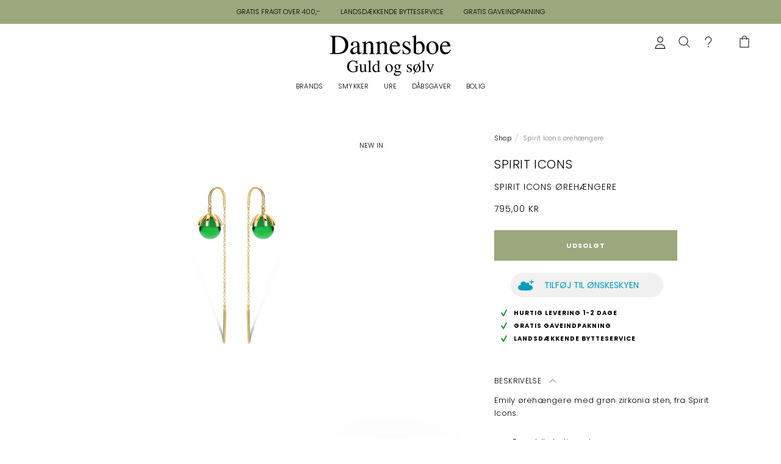

--- FILE ---
content_type: text/html; charset=utf-8
request_url: https://dannesboeguld.dk/products/spirit-icons-orehaengere-8
body_size: 62289
content:
<!doctype html>

<html class="no-js" lang="da">
  <head>
  <!-- Google tag (gtag.js) -->
<script async src="https://www.googletagmanager.com/gtag/js?id=G-FYVRH1733Q"></script>
<script>
  window.dataLayer = window.dataLayer || [];
  function gtag(){dataLayer.push(arguments);}
  gtag('js', new Date());

  gtag('config', 'G-FYVRH1733Q');
</script>


<meta name="facebook-domain-verification" content="9dbts62d0n8gdx1x9ktmc8km7otntr" />
      <script type="application/javascript" src="https://xn--nskeskyen-k8a.dk/onskeskyen-wish-button/external-wish-button.js" id="ov-onskeskyen-generate-wish-button-script" defer></script>
      <link rel="stylesheet" href="https://oenskeinspiration.dk/knap/css/onskeskyen_wish_button.min.css"><meta charset="utf-8">
    <meta http-equiv="X-UA-Compatible" content="IE=edge,chrome=1">
    <meta name="viewport" content="width=device-width, initial-scale=1.0, height=device-height, minimum-scale=1.0, maximum-scale=1.0">
    <meta name="theme-color" content="">

    




    <title>
      Spirit Icons ørehængere &ndash; dannesboeguld
    </title><meta name="description" content="Emily ørehængere med grøn zirkonia sten, fra Spirit Icons. Forgyldt sterlingsølv Zirkonia Dess. 42592   Fabrikantinformation: Spirit Icons Fynsvej 60 B, 1 sal. 5500 Middelfart info@spiriticons.com"><link rel="canonical" href="https://dannesboeguld.dk/products/spirit-icons-orehaengere-8"><link rel="shortcut icon" href="//dannesboeguld.dk/cdn/shop/files/Dannesboe_Guld_og_soelv_4_96x.png?v=1666277655" type="image/png"><script type="text/javascript">

/*! jQuery v3.3.1 | (c) JS Foundation and other contributors | jquery.org/license */
!function(e,t){"use strict";"object"==typeof module&&"object"==typeof module.exports?module.exports=e.document?t(e,!0):function(e){if(!e.document)throw new Error("jQuery requires a window with a document");return t(e)}:t(e)}("undefined"!=typeof window?window:this,function(e,t){"use strict";var n=[],r=e.document,i=Object.getPrototypeOf,o=n.slice,a=n.concat,s=n.push,u=n.indexOf,l={},c=l.toString,f=l.hasOwnProperty,p=f.toString,d=p.call(Object),h={},g=function e(t){return"function"==typeof t&&"number"!=typeof t.nodeType},y=function e(t){return null!=t&&t===t.window},v={type:!0,src:!0,noModule:!0};function m(e,t,n){var i,o=(t=t||r).createElement("script");if(o.text=e,n)for(i in v)n[i]&&(o[i]=n[i]);t.head.appendChild(o).parentNode.removeChild(o)}function x(e){return null==e?e+"":"object"==typeof e||"function"==typeof e?l[c.call(e)]||"object":typeof e}var b="3.3.1",w=function(e,t){return new w.fn.init(e,t)},T=/^[\s\uFEFF\xA0]+|[\s\uFEFF\xA0]+$/g;w.fn=w.prototype={jquery:"3.3.1",constructor:w,length:0,toArray:function(){return o.call(this)},get:function(e){return null==e?o.call(this):e<0?this[e+this.length]:this[e]},pushStack:function(e){var t=w.merge(this.constructor(),e);return t.prevObject=this,t},each:function(e){return w.each(this,e)},map:function(e){return this.pushStack(w.map(this,function(t,n){return e.call(t,n,t)}))},slice:function(){return this.pushStack(o.apply(this,arguments))},first:function(){return this.eq(0)},last:function(){return this.eq(-1)},eq:function(e){var t=this.length,n=+e+(e<0?t:0);return this.pushStack(n>=0&&n<t?[this[n]]:[])},end:function(){return this.prevObject||this.constructor()},push:s,sort:n.sort,splice:n.splice},w.extend=w.fn.extend=function(){var e,t,n,r,i,o,a=arguments[0]||{},s=1,u=arguments.length,l=!1;for("boolean"==typeof a&&(l=a,a=arguments[s]||{},s++),"object"==typeof a||g(a)||(a={}),s===u&&(a=this,s--);s<u;s++)if(null!=(e=arguments[s]))for(t in e)n=a[t],a!==(r=e[t])&&(l&&r&&(w.isPlainObject(r)||(i=Array.isArray(r)))?(i?(i=!1,o=n&&Array.isArray(n)?n:[]):o=n&&w.isPlainObject(n)?n:{},a[t]=w.extend(l,o,r)):void 0!==r&&(a[t]=r));return a},w.extend({expando:"jQuery"+("3.3.1"+Math.random()).replace(/\D/g,""),isReady:!0,error:function(e){throw new Error(e)},noop:function(){},isPlainObject:function(e){var t,n;return!(!e||"[object Object]"!==c.call(e))&&(!(t=i(e))||"function"==typeof(n=f.call(t,"constructor")&&t.constructor)&&p.call(n)===d)},isEmptyObject:function(e){var t;for(t in e)return!1;return!0},globalEval:function(e){m(e)},each:function(e,t){var n,r=0;if(C(e)){for(n=e.length;r<n;r++)if(!1===t.call(e[r],r,e[r]))break}else for(r in e)if(!1===t.call(e[r],r,e[r]))break;return e},trim:function(e){return null==e?"":(e+"").replace(T,"")},makeArray:function(e,t){var n=t||[];return null!=e&&(C(Object(e))?w.merge(n,"string"==typeof e?[e]:e):s.call(n,e)),n},inArray:function(e,t,n){return null==t?-1:u.call(t,e,n)},merge:function(e,t){for(var n=+t.length,r=0,i=e.length;r<n;r++)e[i++]=t[r];return e.length=i,e},grep:function(e,t,n){for(var r,i=[],o=0,a=e.length,s=!n;o<a;o++)(r=!t(e[o],o))!==s&&i.push(e[o]);return i},map:function(e,t,n){var r,i,o=0,s=[];if(C(e))for(r=e.length;o<r;o++)null!=(i=t(e[o],o,n))&&s.push(i);else for(o in e)null!=(i=t(e[o],o,n))&&s.push(i);return a.apply([],s)},guid:1,support:h}),"function"==typeof Symbol&&(w.fn[Symbol.iterator]=n[Symbol.iterator]),w.each("Boolean Number String Function Array Date RegExp Object Error Symbol".split(" "),function(e,t){l["[object "+t+"]"]=t.toLowerCase()});function C(e){var t=!!e&&"length"in e&&e.length,n=x(e);return!g(e)&&!y(e)&&("array"===n||0===t||"number"==typeof t&&t>0&&t-1 in e)}var E=function(e){var t,n,r,i,o,a,s,u,l,c,f,p,d,h,g,y,v,m,x,b="sizzle"+1*new Date,w=e.document,T=0,C=0,E=ae(),k=ae(),S=ae(),D=function(e,t){return e===t&&(f=!0),0},N={}.hasOwnProperty,A=[],j=A.pop,q=A.push,L=A.push,H=A.slice,O=function(e,t){for(var n=0,r=e.length;n<r;n++)if(e[n]===t)return n;return-1},P="checked|selected|async|autofocus|autoplay|controls|defer|disabled|hidden|ismap|loop|multiple|open|readonly|required|scoped",M="[\\x20\\t\\r\\n\\f]",R="(?:\\\\.|[\\w-]|[^\0-\\xa0])+",I="\\["+M+"*("+R+")(?:"+M+"*([*^$|!~]?=)"+M+"*(?:'((?:\\\\.|[^\\\\'])*)'|\"((?:\\\\.|[^\\\\\"])*)\"|("+R+"))|)"+M+"*\\]",W=":("+R+")(?:\\((('((?:\\\\.|[^\\\\'])*)'|\"((?:\\\\.|[^\\\\\"])*)\")|((?:\\\\.|[^\\\\()[\\]]|"+I+")*)|.*)\\)|)",$=new RegExp(M+"+","g"),B=new RegExp("^"+M+"+|((?:^|[^\\\\])(?:\\\\.)*)"+M+"+$","g"),F=new RegExp("^"+M+"*,"+M+"*"),_=new RegExp("^"+M+"*([>+~]|"+M+")"+M+"*"),z=new RegExp("="+M+"*([^\\]'\"]*?)"+M+"*\\]","g"),X=new RegExp(W),U=new RegExp("^"+R+"$"),V={ID:new RegExp("^#("+R+")"),CLASS:new RegExp("^\\.("+R+")"),TAG:new RegExp("^("+R+"|[*])"),ATTR:new RegExp("^"+I),PSEUDO:new RegExp("^"+W),CHILD:new RegExp("^:(only|first|last|nth|nth-last)-(child|of-type)(?:\\("+M+"*(even|odd|(([+-]|)(\\d*)n|)"+M+"*(?:([+-]|)"+M+"*(\\d+)|))"+M+"*\\)|)","i"),bool:new RegExp("^(?:"+P+")$","i"),needsContext:new RegExp("^"+M+"*[>+~]|:(even|odd|eq|gt|lt|nth|first|last)(?:\\("+M+"*((?:-\\d)?\\d*)"+M+"*\\)|)(?=[^-]|$)","i")},G=/^(?:input|select|textarea|button)$/i,Y=/^h\d$/i,Q=/^[^{]+\{\s*\[native \w/,J=/^(?:#([\w-]+)|(\w+)|\.([\w-]+))$/,K=/[+~]/,Z=new RegExp("\\\\([\\da-f]{1,6}"+M+"?|("+M+")|.)","ig"),ee=function(e,t,n){var r="0x"+t-65536;return r!==r||n?t:r<0?String.fromCharCode(r+65536):String.fromCharCode(r>>10|55296,1023&r|56320)},te=/([\0-\x1f\x7f]|^-?\d)|^-$|[^\0-\x1f\x7f-\uFFFF\w-]/g,ne=function(e,t){return t?"\0"===e?"\ufffd":e.slice(0,-1)+"\\"+e.charCodeAt(e.length-1).toString(16)+" ":"\\"+e},re=function(){p()},ie=me(function(e){return!0===e.disabled&&("form"in e||"label"in e)},{dir:"parentNode",next:"legend"});try{L.apply(A=H.call(w.childNodes),w.childNodes),A[w.childNodes.length].nodeType}catch(e){L={apply:A.length?function(e,t){q.apply(e,H.call(t))}:function(e,t){var n=e.length,r=0;while(e[n++]=t[r++]);e.length=n-1}}}function oe(e,t,r,i){var o,s,l,c,f,h,v,m=t&&t.ownerDocument,T=t?t.nodeType:9;if(r=r||[],"string"!=typeof e||!e||1!==T&&9!==T&&11!==T)return r;if(!i&&((t?t.ownerDocument||t:w)!==d&&p(t),t=t||d,g)){if(11!==T&&(f=J.exec(e)))if(o=f[1]){if(9===T){if(!(l=t.getElementById(o)))return r;if(l.id===o)return r.push(l),r}else if(m&&(l=m.getElementById(o))&&x(t,l)&&l.id===o)return r.push(l),r}else{if(f[2])return L.apply(r,t.getElementsByTagName(e)),r;if((o=f[3])&&n.getElementsByClassName&&t.getElementsByClassName)return L.apply(r,t.getElementsByClassName(o)),r}if(n.qsa&&!S[e+" "]&&(!y||!y.test(e))){if(1!==T)m=t,v=e;else if("object"!==t.nodeName.toLowerCase()){(c=t.getAttribute("id"))?c=c.replace(te,ne):t.setAttribute("id",c=b),s=(h=a(e)).length;while(s--)h[s]="#"+c+" "+ve(h[s]);v=h.join(","),m=K.test(e)&&ge(t.parentNode)||t}if(v)try{return L.apply(r,m.querySelectorAll(v)),r}catch(e){}finally{c===b&&t.removeAttribute("id")}}}return u(e.replace(B,"$1"),t,r,i)}function ae(){var e=[];function t(n,i){return e.push(n+" ")>r.cacheLength&&delete t[e.shift()],t[n+" "]=i}return t}function se(e){return e[b]=!0,e}function ue(e){var t=d.createElement("fieldset");try{return!!e(t)}catch(e){return!1}finally{t.parentNode&&t.parentNode.removeChild(t),t=null}}function le(e,t){var n=e.split("|"),i=n.length;while(i--)r.attrHandle[n[i]]=t}function ce(e,t){var n=t&&e,r=n&&1===e.nodeType&&1===t.nodeType&&e.sourceIndex-t.sourceIndex;if(r)return r;if(n)while(n=n.nextSibling)if(n===t)return-1;return e?1:-1}function fe(e){return function(t){return"input"===t.nodeName.toLowerCase()&&t.type===e}}function pe(e){return function(t){var n=t.nodeName.toLowerCase();return("input"===n||"button"===n)&&t.type===e}}function de(e){return function(t){return"form"in t?t.parentNode&&!1===t.disabled?"label"in t?"label"in t.parentNode?t.parentNode.disabled===e:t.disabled===e:t.isDisabled===e||t.isDisabled!==!e&&ie(t)===e:t.disabled===e:"label"in t&&t.disabled===e}}function he(e){return se(function(t){return t=+t,se(function(n,r){var i,o=e([],n.length,t),a=o.length;while(a--)n[i=o[a]]&&(n[i]=!(r[i]=n[i]))})})}function ge(e){return e&&"undefined"!=typeof e.getElementsByTagName&&e}n=oe.support={},o=oe.isXML=function(e){var t=e&&(e.ownerDocument||e).documentElement;return!!t&&"HTML"!==t.nodeName},p=oe.setDocument=function(e){var t,i,a=e?e.ownerDocument||e:w;return a!==d&&9===a.nodeType&&a.documentElement?(d=a,h=d.documentElement,g=!o(d),w!==d&&(i=d.defaultView)&&i.top!==i&&(i.addEventListener?i.addEventListener("unload",re,!1):i.attachEvent&&i.attachEvent("onunload",re)),n.attributes=ue(function(e){return e.className="i",!e.getAttribute("className")}),n.getElementsByTagName=ue(function(e){return e.appendChild(d.createComment("")),!e.getElementsByTagName("*").length}),n.getElementsByClassName=Q.test(d.getElementsByClassName),n.getById=ue(function(e){return h.appendChild(e).id=b,!d.getElementsByName||!d.getElementsByName(b).length}),n.getById?(r.filter.ID=function(e){var t=e.replace(Z,ee);return function(e){return e.getAttribute("id")===t}},r.find.ID=function(e,t){if("undefined"!=typeof t.getElementById&&g){var n=t.getElementById(e);return n?[n]:[]}}):(r.filter.ID=function(e){var t=e.replace(Z,ee);return function(e){var n="undefined"!=typeof e.getAttributeNode&&e.getAttributeNode("id");return n&&n.value===t}},r.find.ID=function(e,t){if("undefined"!=typeof t.getElementById&&g){var n,r,i,o=t.getElementById(e);if(o){if((n=o.getAttributeNode("id"))&&n.value===e)return[o];i=t.getElementsByName(e),r=0;while(o=i[r++])if((n=o.getAttributeNode("id"))&&n.value===e)return[o]}return[]}}),r.find.TAG=n.getElementsByTagName?function(e,t){return"undefined"!=typeof t.getElementsByTagName?t.getElementsByTagName(e):n.qsa?t.querySelectorAll(e):void 0}:function(e,t){var n,r=[],i=0,o=t.getElementsByTagName(e);if("*"===e){while(n=o[i++])1===n.nodeType&&r.push(n);return r}return o},r.find.CLASS=n.getElementsByClassName&&function(e,t){if("undefined"!=typeof t.getElementsByClassName&&g)return t.getElementsByClassName(e)},v=[],y=[],(n.qsa=Q.test(d.querySelectorAll))&&(ue(function(e){h.appendChild(e).innerHTML="<a id='"+b+"'></a><select id='"+b+"-\r\\' msallowcapture=''><option selected=''></option></select>",e.querySelectorAll("[msallowcapture^='']").length&&y.push("[*^$]="+M+"*(?:''|\"\")"),e.querySelectorAll("[selected]").length||y.push("\\["+M+"*(?:value|"+P+")"),e.querySelectorAll("[id~="+b+"-]").length||y.push("~="),e.querySelectorAll(":checked").length||y.push(":checked"),e.querySelectorAll("a#"+b+"+*").length||y.push(".#.+[+~]")}),ue(function(e){e.innerHTML="<a href='' disabled='disabled'></a><select disabled='disabled'><option/></select>";var t=d.createElement("input");t.setAttribute("type","hidden"),e.appendChild(t).setAttribute("name","D"),e.querySelectorAll("[name=d]").length&&y.push("name"+M+"*[*^$|!~]?="),2!==e.querySelectorAll(":enabled").length&&y.push(":enabled",":disabled"),h.appendChild(e).disabled=!0,2!==e.querySelectorAll(":disabled").length&&y.push(":enabled",":disabled"),e.querySelectorAll("*,:x"),y.push(",.*:")})),(n.matchesSelector=Q.test(m=h.matches||h.webkitMatchesSelector||h.mozMatchesSelector||h.oMatchesSelector||h.msMatchesSelector))&&ue(function(e){n.disconnectedMatch=m.call(e,"*"),m.call(e,"[s!='']:x"),v.push("!=",W)}),y=y.length&&new RegExp(y.join("|")),v=v.length&&new RegExp(v.join("|")),t=Q.test(h.compareDocumentPosition),x=t||Q.test(h.contains)?function(e,t){var n=9===e.nodeType?e.documentElement:e,r=t&&t.parentNode;return e===r||!(!r||1!==r.nodeType||!(n.contains?n.contains(r):e.compareDocumentPosition&&16&e.compareDocumentPosition(r)))}:function(e,t){if(t)while(t=t.parentNode)if(t===e)return!0;return!1},D=t?function(e,t){if(e===t)return f=!0,0;var r=!e.compareDocumentPosition-!t.compareDocumentPosition;return r||(1&(r=(e.ownerDocument||e)===(t.ownerDocument||t)?e.compareDocumentPosition(t):1)||!n.sortDetached&&t.compareDocumentPosition(e)===r?e===d||e.ownerDocument===w&&x(w,e)?-1:t===d||t.ownerDocument===w&&x(w,t)?1:c?O(c,e)-O(c,t):0:4&r?-1:1)}:function(e,t){if(e===t)return f=!0,0;var n,r=0,i=e.parentNode,o=t.parentNode,a=[e],s=[t];if(!i||!o)return e===d?-1:t===d?1:i?-1:o?1:c?O(c,e)-O(c,t):0;if(i===o)return ce(e,t);n=e;while(n=n.parentNode)a.unshift(n);n=t;while(n=n.parentNode)s.unshift(n);while(a[r]===s[r])r++;return r?ce(a[r],s[r]):a[r]===w?-1:s[r]===w?1:0},d):d},oe.matches=function(e,t){return oe(e,null,null,t)},oe.matchesSelector=function(e,t){if((e.ownerDocument||e)!==d&&p(e),t=t.replace(z,"='$1']"),n.matchesSelector&&g&&!S[t+" "]&&(!v||!v.test(t))&&(!y||!y.test(t)))try{var r=m.call(e,t);if(r||n.disconnectedMatch||e.document&&11!==e.document.nodeType)return r}catch(e){}return oe(t,d,null,[e]).length>0},oe.contains=function(e,t){return(e.ownerDocument||e)!==d&&p(e),x(e,t)},oe.attr=function(e,t){(e.ownerDocument||e)!==d&&p(e);var i=r.attrHandle[t.toLowerCase()],o=i&&N.call(r.attrHandle,t.toLowerCase())?i(e,t,!g):void 0;return void 0!==o?o:n.attributes||!g?e.getAttribute(t):(o=e.getAttributeNode(t))&&o.specified?o.value:null},oe.escape=function(e){return(e+"").replace(te,ne)},oe.error=function(e){throw new Error("Syntax error, unrecognized expression: "+e)},oe.uniqueSort=function(e){var t,r=[],i=0,o=0;if(f=!n.detectDuplicates,c=!n.sortStable&&e.slice(0),e.sort(D),f){while(t=e[o++])t===e[o]&&(i=r.push(o));while(i--)e.splice(r[i],1)}return c=null,e},i=oe.getText=function(e){var t,n="",r=0,o=e.nodeType;if(o){if(1===o||9===o||11===o){if("string"==typeof e.textContent)return e.textContent;for(e=e.firstChild;e;e=e.nextSibling)n+=i(e)}else if(3===o||4===o)return e.nodeValue}else while(t=e[r++])n+=i(t);return n},(r=oe.selectors={cacheLength:50,createPseudo:se,match:V,attrHandle:{},find:{},relative:{">":{dir:"parentNode",first:!0}," ":{dir:"parentNode"},"+":{dir:"previousSibling",first:!0},"~":{dir:"previousSibling"}},preFilter:{ATTR:function(e){return e[1]=e[1].replace(Z,ee),e[3]=(e[3]||e[4]||e[5]||"").replace(Z,ee),"~="===e[2]&&(e[3]=" "+e[3]+" "),e.slice(0,4)},CHILD:function(e){return e[1]=e[1].toLowerCase(),"nth"===e[1].slice(0,3)?(e[3]||oe.error(e[0]),e[4]=+(e[4]?e[5]+(e[6]||1):2*("even"===e[3]||"odd"===e[3])),e[5]=+(e[7]+e[8]||"odd"===e[3])):e[3]&&oe.error(e[0]),e},PSEUDO:function(e){var t,n=!e[6]&&e[2];return V.CHILD.test(e[0])?null:(e[3]?e[2]=e[4]||e[5]||"":n&&X.test(n)&&(t=a(n,!0))&&(t=n.indexOf(")",n.length-t)-n.length)&&(e[0]=e[0].slice(0,t),e[2]=n.slice(0,t)),e.slice(0,3))}},filter:{TAG:function(e){var t=e.replace(Z,ee).toLowerCase();return"*"===e?function(){return!0}:function(e){return e.nodeName&&e.nodeName.toLowerCase()===t}},CLASS:function(e){var t=E[e+" "];return t||(t=new RegExp("(^|"+M+")"+e+"("+M+"|$)"))&&E(e,function(e){return t.test("string"==typeof e.className&&e.className||"undefined"!=typeof e.getAttribute&&e.getAttribute("class")||"")})},ATTR:function(e,t,n){return function(r){var i=oe.attr(r,e);return null==i?"!="===t:!t||(i+="","="===t?i===n:"!="===t?i!==n:"^="===t?n&&0===i.indexOf(n):"*="===t?n&&i.indexOf(n)>-1:"$="===t?n&&i.slice(-n.length)===n:"~="===t?(" "+i.replace($," ")+" ").indexOf(n)>-1:"|="===t&&(i===n||i.slice(0,n.length+1)===n+"-"))}},CHILD:function(e,t,n,r,i){var o="nth"!==e.slice(0,3),a="last"!==e.slice(-4),s="of-type"===t;return 1===r&&0===i?function(e){return!!e.parentNode}:function(t,n,u){var l,c,f,p,d,h,g=o!==a?"nextSibling":"previousSibling",y=t.parentNode,v=s&&t.nodeName.toLowerCase(),m=!u&&!s,x=!1;if(y){if(o){while(g){p=t;while(p=p[g])if(s?p.nodeName.toLowerCase()===v:1===p.nodeType)return!1;h=g="only"===e&&!h&&"nextSibling"}return!0}if(h=[a?y.firstChild:y.lastChild],a&&m){x=(d=(l=(c=(f=(p=y)[b]||(p[b]={}))[p.uniqueID]||(f[p.uniqueID]={}))[e]||[])[0]===T&&l[1])&&l[2],p=d&&y.childNodes[d];while(p=++d&&p&&p[g]||(x=d=0)||h.pop())if(1===p.nodeType&&++x&&p===t){c[e]=[T,d,x];break}}else if(m&&(x=d=(l=(c=(f=(p=t)[b]||(p[b]={}))[p.uniqueID]||(f[p.uniqueID]={}))[e]||[])[0]===T&&l[1]),!1===x)while(p=++d&&p&&p[g]||(x=d=0)||h.pop())if((s?p.nodeName.toLowerCase()===v:1===p.nodeType)&&++x&&(m&&((c=(f=p[b]||(p[b]={}))[p.uniqueID]||(f[p.uniqueID]={}))[e]=[T,x]),p===t))break;return(x-=i)===r||x%r==0&&x/r>=0}}},PSEUDO:function(e,t){var n,i=r.pseudos[e]||r.setFilters[e.toLowerCase()]||oe.error("unsupported pseudo: "+e);return i[b]?i(t):i.length>1?(n=[e,e,"",t],r.setFilters.hasOwnProperty(e.toLowerCase())?se(function(e,n){var r,o=i(e,t),a=o.length;while(a--)e[r=O(e,o[a])]=!(n[r]=o[a])}):function(e){return i(e,0,n)}):i}},pseudos:{not:se(function(e){var t=[],n=[],r=s(e.replace(B,"$1"));return r[b]?se(function(e,t,n,i){var o,a=r(e,null,i,[]),s=e.length;while(s--)(o=a[s])&&(e[s]=!(t[s]=o))}):function(e,i,o){return t[0]=e,r(t,null,o,n),t[0]=null,!n.pop()}}),has:se(function(e){return function(t){return oe(e,t).length>0}}),contains:se(function(e){return e=e.replace(Z,ee),function(t){return(t.textContent||t.innerText||i(t)).indexOf(e)>-1}}),lang:se(function(e){return U.test(e||"")||oe.error("unsupported lang: "+e),e=e.replace(Z,ee).toLowerCase(),function(t){var n;do{if(n=g?t.lang:t.getAttribute("xml:lang")||t.getAttribute("lang"))return(n=n.toLowerCase())===e||0===n.indexOf(e+"-")}while((t=t.parentNode)&&1===t.nodeType);return!1}}),target:function(t){var n=e.location&&e.location.hash;return n&&n.slice(1)===t.id},root:function(e){return e===h},focus:function(e){return e===d.activeElement&&(!d.hasFocus||d.hasFocus())&&!!(e.type||e.href||~e.tabIndex)},enabled:de(!1),disabled:de(!0),checked:function(e){var t=e.nodeName.toLowerCase();return"input"===t&&!!e.checked||"option"===t&&!!e.selected},selected:function(e){return e.parentNode&&e.parentNode.selectedIndex,!0===e.selected},empty:function(e){for(e=e.firstChild;e;e=e.nextSibling)if(e.nodeType<6)return!1;return!0},parent:function(e){return!r.pseudos.empty(e)},header:function(e){return Y.test(e.nodeName)},input:function(e){return G.test(e.nodeName)},button:function(e){var t=e.nodeName.toLowerCase();return"input"===t&&"button"===e.type||"button"===t},text:function(e){var t;return"input"===e.nodeName.toLowerCase()&&"text"===e.type&&(null==(t=e.getAttribute("type"))||"text"===t.toLowerCase())},first:he(function(){return[0]}),last:he(function(e,t){return[t-1]}),eq:he(function(e,t,n){return[n<0?n+t:n]}),even:he(function(e,t){for(var n=0;n<t;n+=2)e.push(n);return e}),odd:he(function(e,t){for(var n=1;n<t;n+=2)e.push(n);return e}),lt:he(function(e,t,n){for(var r=n<0?n+t:n;--r>=0;)e.push(r);return e}),gt:he(function(e,t,n){for(var r=n<0?n+t:n;++r<t;)e.push(r);return e})}}).pseudos.nth=r.pseudos.eq;for(t in{radio:!0,checkbox:!0,file:!0,password:!0,image:!0})r.pseudos[t]=fe(t);for(t in{submit:!0,reset:!0})r.pseudos[t]=pe(t);function ye(){}ye.prototype=r.filters=r.pseudos,r.setFilters=new ye,a=oe.tokenize=function(e,t){var n,i,o,a,s,u,l,c=k[e+" "];if(c)return t?0:c.slice(0);s=e,u=[],l=r.preFilter;while(s){n&&!(i=F.exec(s))||(i&&(s=s.slice(i[0].length)||s),u.push(o=[])),n=!1,(i=_.exec(s))&&(n=i.shift(),o.push({value:n,type:i[0].replace(B," ")}),s=s.slice(n.length));for(a in r.filter)!(i=V[a].exec(s))||l[a]&&!(i=l[a](i))||(n=i.shift(),o.push({value:n,type:a,matches:i}),s=s.slice(n.length));if(!n)break}return t?s.length:s?oe.error(e):k(e,u).slice(0)};function ve(e){for(var t=0,n=e.length,r="";t<n;t++)r+=e[t].value;return r}function me(e,t,n){var r=t.dir,i=t.next,o=i||r,a=n&&"parentNode"===o,s=C++;return t.first?function(t,n,i){while(t=t[r])if(1===t.nodeType||a)return e(t,n,i);return!1}:function(t,n,u){var l,c,f,p=[T,s];if(u){while(t=t[r])if((1===t.nodeType||a)&&e(t,n,u))return!0}else while(t=t[r])if(1===t.nodeType||a)if(f=t[b]||(t[b]={}),c=f[t.uniqueID]||(f[t.uniqueID]={}),i&&i===t.nodeName.toLowerCase())t=t[r]||t;else{if((l=c[o])&&l[0]===T&&l[1]===s)return p[2]=l[2];if(c[o]=p,p[2]=e(t,n,u))return!0}return!1}}function xe(e){return e.length>1?function(t,n,r){var i=e.length;while(i--)if(!e[i](t,n,r))return!1;return!0}:e[0]}function be(e,t,n){for(var r=0,i=t.length;r<i;r++)oe(e,t[r],n);return n}function we(e,t,n,r,i){for(var o,a=[],s=0,u=e.length,l=null!=t;s<u;s++)(o=e[s])&&(n&&!n(o,r,i)||(a.push(o),l&&t.push(s)));return a}function Te(e,t,n,r,i,o){return r&&!r[b]&&(r=Te(r)),i&&!i[b]&&(i=Te(i,o)),se(function(o,a,s,u){var l,c,f,p=[],d=[],h=a.length,g=o||be(t||"*",s.nodeType?[s]:s,[]),y=!e||!o&&t?g:we(g,p,e,s,u),v=n?i||(o?e:h||r)?[]:a:y;if(n&&n(y,v,s,u),r){l=we(v,d),r(l,[],s,u),c=l.length;while(c--)(f=l[c])&&(v[d[c]]=!(y[d[c]]=f))}if(o){if(i||e){if(i){l=[],c=v.length;while(c--)(f=v[c])&&l.push(y[c]=f);i(null,v=[],l,u)}c=v.length;while(c--)(f=v[c])&&(l=i?O(o,f):p[c])>-1&&(o[l]=!(a[l]=f))}}else v=we(v===a?v.splice(h,v.length):v),i?i(null,a,v,u):L.apply(a,v)})}function Ce(e){for(var t,n,i,o=e.length,a=r.relative[e[0].type],s=a||r.relative[" "],u=a?1:0,c=me(function(e){return e===t},s,!0),f=me(function(e){return O(t,e)>-1},s,!0),p=[function(e,n,r){var i=!a&&(r||n!==l)||((t=n).nodeType?c(e,n,r):f(e,n,r));return t=null,i}];u<o;u++)if(n=r.relative[e[u].type])p=[me(xe(p),n)];else{if((n=r.filter[e[u].type].apply(null,e[u].matches))[b]){for(i=++u;i<o;i++)if(r.relative[e[i].type])break;return Te(u>1&&xe(p),u>1&&ve(e.slice(0,u-1).concat({value:" "===e[u-2].type?"*":""})).replace(B,"$1"),n,u<i&&Ce(e.slice(u,i)),i<o&&Ce(e=e.slice(i)),i<o&&ve(e))}p.push(n)}return xe(p)}function Ee(e,t){var n=t.length>0,i=e.length>0,o=function(o,a,s,u,c){var f,h,y,v=0,m="0",x=o&&[],b=[],w=l,C=o||i&&r.find.TAG("*",c),E=T+=null==w?1:Math.random()||.1,k=C.length;for(c&&(l=a===d||a||c);m!==k&&null!=(f=C[m]);m++){if(i&&f){h=0,a||f.ownerDocument===d||(p(f),s=!g);while(y=e[h++])if(y(f,a||d,s)){u.push(f);break}c&&(T=E)}n&&((f=!y&&f)&&v--,o&&x.push(f))}if(v+=m,n&&m!==v){h=0;while(y=t[h++])y(x,b,a,s);if(o){if(v>0)while(m--)x[m]||b[m]||(b[m]=j.call(u));b=we(b)}L.apply(u,b),c&&!o&&b.length>0&&v+t.length>1&&oe.uniqueSort(u)}return c&&(T=E,l=w),x};return n?se(o):o}return s=oe.compile=function(e,t){var n,r=[],i=[],o=S[e+" "];if(!o){t||(t=a(e)),n=t.length;while(n--)(o=Ce(t[n]))[b]?r.push(o):i.push(o);(o=S(e,Ee(i,r))).selector=e}return o},u=oe.select=function(e,t,n,i){var o,u,l,c,f,p="function"==typeof e&&e,d=!i&&a(e=p.selector||e);if(n=n||[],1===d.length){if((u=d[0]=d[0].slice(0)).length>2&&"ID"===(l=u[0]).type&&9===t.nodeType&&g&&r.relative[u[1].type]){if(!(t=(r.find.ID(l.matches[0].replace(Z,ee),t)||[])[0]))return n;p&&(t=t.parentNode),e=e.slice(u.shift().value.length)}o=V.needsContext.test(e)?0:u.length;while(o--){if(l=u[o],r.relative[c=l.type])break;if((f=r.find[c])&&(i=f(l.matches[0].replace(Z,ee),K.test(u[0].type)&&ge(t.parentNode)||t))){if(u.splice(o,1),!(e=i.length&&ve(u)))return L.apply(n,i),n;break}}}return(p||s(e,d))(i,t,!g,n,!t||K.test(e)&&ge(t.parentNode)||t),n},n.sortStable=b.split("").sort(D).join("")===b,n.detectDuplicates=!!f,p(),n.sortDetached=ue(function(e){return 1&e.compareDocumentPosition(d.createElement("fieldset"))}),ue(function(e){return e.innerHTML="<a href='#'></a>","#"===e.firstChild.getAttribute("href")})||le("type|href|height|width",function(e,t,n){if(!n)return e.getAttribute(t,"type"===t.toLowerCase()?1:2)}),n.attributes&&ue(function(e){return e.innerHTML="<input/>",e.firstChild.setAttribute("value",""),""===e.firstChild.getAttribute("value")})||le("value",function(e,t,n){if(!n&&"input"===e.nodeName.toLowerCase())return e.defaultValue}),ue(function(e){return null==e.getAttribute("disabled")})||le(P,function(e,t,n){var r;if(!n)return!0===e[t]?t.toLowerCase():(r=e.getAttributeNode(t))&&r.specified?r.value:null}),oe}(e);w.find=E,w.expr=E.selectors,w.expr[":"]=w.expr.pseudos,w.uniqueSort=w.unique=E.uniqueSort,w.text=E.getText,w.isXMLDoc=E.isXML,w.contains=E.contains,w.escapeSelector=E.escape;var k=function(e,t,n){var r=[],i=void 0!==n;while((e=e[t])&&9!==e.nodeType)if(1===e.nodeType){if(i&&w(e).is(n))break;r.push(e)}return r},S=function(e,t){for(var n=[];e;e=e.nextSibling)1===e.nodeType&&e!==t&&n.push(e);return n},D=w.expr.match.needsContext;function N(e,t){return e.nodeName&&e.nodeName.toLowerCase()===t.toLowerCase()}var A=/^<([a-z][^\/\0>:\x20\t\r\n\f]*)[\x20\t\r\n\f]*\/?>(?:<\/\1>|)$/i;function j(e,t,n){return g(t)?w.grep(e,function(e,r){return!!t.call(e,r,e)!==n}):t.nodeType?w.grep(e,function(e){return e===t!==n}):"string"!=typeof t?w.grep(e,function(e){return u.call(t,e)>-1!==n}):w.filter(t,e,n)}w.filter=function(e,t,n){var r=t[0];return n&&(e=":not("+e+")"),1===t.length&&1===r.nodeType?w.find.matchesSelector(r,e)?[r]:[]:w.find.matches(e,w.grep(t,function(e){return 1===e.nodeType}))},w.fn.extend({find:function(e){var t,n,r=this.length,i=this;if("string"!=typeof e)return this.pushStack(w(e).filter(function(){for(t=0;t<r;t++)if(w.contains(i[t],this))return!0}));for(n=this.pushStack([]),t=0;t<r;t++)w.find(e,i[t],n);return r>1?w.uniqueSort(n):n},filter:function(e){return this.pushStack(j(this,e||[],!1))},not:function(e){return this.pushStack(j(this,e||[],!0))},is:function(e){return!!j(this,"string"==typeof e&&D.test(e)?w(e):e||[],!1).length}});var q,L=/^(?:\s*(<[\w\W]+>)[^>]*|#([\w-]+))$/;(w.fn.init=function(e,t,n){var i,o;if(!e)return this;if(n=n||q,"string"==typeof e){if(!(i="<"===e[0]&&">"===e[e.length-1]&&e.length>=3?[null,e,null]:L.exec(e))||!i[1]&&t)return!t||t.jquery?(t||n).find(e):this.constructor(t).find(e);if(i[1]){if(t=t instanceof w?t[0]:t,w.merge(this,w.parseHTML(i[1],t&&t.nodeType?t.ownerDocument||t:r,!0)),A.test(i[1])&&w.isPlainObject(t))for(i in t)g(this[i])?this[i](t[i]):this.attr(i,t[i]);return this}return(o=r.getElementById(i[2]))&&(this[0]=o,this.length=1),this}return e.nodeType?(this[0]=e,this.length=1,this):g(e)?void 0!==n.ready?n.ready(e):e(w):w.makeArray(e,this)}).prototype=w.fn,q=w(r);var H=/^(?:parents|prev(?:Until|All))/,O={children:!0,contents:!0,next:!0,prev:!0};w.fn.extend({has:function(e){var t=w(e,this),n=t.length;return this.filter(function(){for(var e=0;e<n;e++)if(w.contains(this,t[e]))return!0})},closest:function(e,t){var n,r=0,i=this.length,o=[],a="string"!=typeof e&&w(e);if(!D.test(e))for(;r<i;r++)for(n=this[r];n&&n!==t;n=n.parentNode)if(n.nodeType<11&&(a?a.index(n)>-1:1===n.nodeType&&w.find.matchesSelector(n,e))){o.push(n);break}return this.pushStack(o.length>1?w.uniqueSort(o):o)},index:function(e){return e?"string"==typeof e?u.call(w(e),this[0]):u.call(this,e.jquery?e[0]:e):this[0]&&this[0].parentNode?this.first().prevAll().length:-1},add:function(e,t){return this.pushStack(w.uniqueSort(w.merge(this.get(),w(e,t))))},addBack:function(e){return this.add(null==e?this.prevObject:this.prevObject.filter(e))}});function P(e,t){while((e=e[t])&&1!==e.nodeType);return e}w.each({parent:function(e){var t=e.parentNode;return t&&11!==t.nodeType?t:null},parents:function(e){return k(e,"parentNode")},parentsUntil:function(e,t,n){return k(e,"parentNode",n)},next:function(e){return P(e,"nextSibling")},prev:function(e){return P(e,"previousSibling")},nextAll:function(e){return k(e,"nextSibling")},prevAll:function(e){return k(e,"previousSibling")},nextUntil:function(e,t,n){return k(e,"nextSibling",n)},prevUntil:function(e,t,n){return k(e,"previousSibling",n)},siblings:function(e){return S((e.parentNode||{}).firstChild,e)},children:function(e){return S(e.firstChild)},contents:function(e){return N(e,"iframe")?e.contentDocument:(N(e,"template")&&(e=e.content||e),w.merge([],e.childNodes))}},function(e,t){w.fn[e]=function(n,r){var i=w.map(this,t,n);return"Until"!==e.slice(-5)&&(r=n),r&&"string"==typeof r&&(i=w.filter(r,i)),this.length>1&&(O[e]||w.uniqueSort(i),H.test(e)&&i.reverse()),this.pushStack(i)}});var M=/[^\x20\t\r\n\f]+/g;function R(e){var t={};return w.each(e.match(M)||[],function(e,n){t[n]=!0}),t}w.Callbacks=function(e){e="string"==typeof e?R(e):w.extend({},e);var t,n,r,i,o=[],a=[],s=-1,u=function(){for(i=i||e.once,r=t=!0;a.length;s=-1){n=a.shift();while(++s<o.length)!1===o[s].apply(n[0],n[1])&&e.stopOnFalse&&(s=o.length,n=!1)}e.memory||(n=!1),t=!1,i&&(o=n?[]:"")},l={add:function(){return o&&(n&&!t&&(s=o.length-1,a.push(n)),function t(n){w.each(n,function(n,r){g(r)?e.unique&&l.has(r)||o.push(r):r&&r.length&&"string"!==x(r)&&t(r)})}(arguments),n&&!t&&u()),this},remove:function(){return w.each(arguments,function(e,t){var n;while((n=w.inArray(t,o,n))>-1)o.splice(n,1),n<=s&&s--}),this},has:function(e){return e?w.inArray(e,o)>-1:o.length>0},empty:function(){return o&&(o=[]),this},disable:function(){return i=a=[],o=n="",this},disabled:function(){return!o},lock:function(){return i=a=[],n||t||(o=n=""),this},locked:function(){return!!i},fireWith:function(e,n){return i||(n=[e,(n=n||[]).slice?n.slice():n],a.push(n),t||u()),this},fire:function(){return l.fireWith(this,arguments),this},fired:function(){return!!r}};return l};function I(e){return e}function W(e){throw e}function $(e,t,n,r){var i;try{e&&g(i=e.promise)?i.call(e).done(t).fail(n):e&&g(i=e.then)?i.call(e,t,n):t.apply(void 0,[e].slice(r))}catch(e){n.apply(void 0,[e])}}w.extend({Deferred:function(t){var n=[["notify","progress",w.Callbacks("memory"),w.Callbacks("memory"),2],["resolve","done",w.Callbacks("once memory"),w.Callbacks("once memory"),0,"resolved"],["reject","fail",w.Callbacks("once memory"),w.Callbacks("once memory"),1,"rejected"]],r="pending",i={state:function(){return r},always:function(){return o.done(arguments).fail(arguments),this},"catch":function(e){return i.then(null,e)},pipe:function(){var e=arguments;return w.Deferred(function(t){w.each(n,function(n,r){var i=g(e[r[4]])&&e[r[4]];o[r[1]](function(){var e=i&&i.apply(this,arguments);e&&g(e.promise)?e.promise().progress(t.notify).done(t.resolve).fail(t.reject):t[r[0]+"With"](this,i?[e]:arguments)})}),e=null}).promise()},then:function(t,r,i){var o=0;function a(t,n,r,i){return function(){var s=this,u=arguments,l=function(){var e,l;if(!(t<o)){if((e=r.apply(s,u))===n.promise())throw new TypeError("Thenable self-resolution");l=e&&("object"==typeof e||"function"==typeof e)&&e.then,g(l)?i?l.call(e,a(o,n,I,i),a(o,n,W,i)):(o++,l.call(e,a(o,n,I,i),a(o,n,W,i),a(o,n,I,n.notifyWith))):(r!==I&&(s=void 0,u=[e]),(i||n.resolveWith)(s,u))}},c=i?l:function(){try{l()}catch(e){w.Deferred.exceptionHook&&w.Deferred.exceptionHook(e,c.stackTrace),t+1>=o&&(r!==W&&(s=void 0,u=[e]),n.rejectWith(s,u))}};t?c():(w.Deferred.getStackHook&&(c.stackTrace=w.Deferred.getStackHook()),e.setTimeout(c))}}return w.Deferred(function(e){n[0][3].add(a(0,e,g(i)?i:I,e.notifyWith)),n[1][3].add(a(0,e,g(t)?t:I)),n[2][3].add(a(0,e,g(r)?r:W))}).promise()},promise:function(e){return null!=e?w.extend(e,i):i}},o={};return w.each(n,function(e,t){var a=t[2],s=t[5];i[t[1]]=a.add,s&&a.add(function(){r=s},n[3-e][2].disable,n[3-e][3].disable,n[0][2].lock,n[0][3].lock),a.add(t[3].fire),o[t[0]]=function(){return o[t[0]+"With"](this===o?void 0:this,arguments),this},o[t[0]+"With"]=a.fireWith}),i.promise(o),t&&t.call(o,o),o},when:function(e){var t=arguments.length,n=t,r=Array(n),i=o.call(arguments),a=w.Deferred(),s=function(e){return function(n){r[e]=this,i[e]=arguments.length>1?o.call(arguments):n,--t||a.resolveWith(r,i)}};if(t<=1&&($(e,a.done(s(n)).resolve,a.reject,!t),"pending"===a.state()||g(i[n]&&i[n].then)))return a.then();while(n--)$(i[n],s(n),a.reject);return a.promise()}});var B=/^(Eval|Internal|Range|Reference|Syntax|Type|URI)Error$/;w.Deferred.exceptionHook=function(t,n){e.console&&e.console.warn&&t&&B.test(t.name)&&e.console.warn("jQuery.Deferred exception: "+t.message,t.stack,n)},w.readyException=function(t){e.setTimeout(function(){throw t})};var F=w.Deferred();w.fn.ready=function(e){return F.then(e)["catch"](function(e){w.readyException(e)}),this},w.extend({isReady:!1,readyWait:1,ready:function(e){(!0===e?--w.readyWait:w.isReady)||(w.isReady=!0,!0!==e&&--w.readyWait>0||F.resolveWith(r,[w]))}}),w.ready.then=F.then;function _(){r.removeEventListener("DOMContentLoaded",_),e.removeEventListener("load",_),w.ready()}"complete"===r.readyState||"loading"!==r.readyState&&!r.documentElement.doScroll?e.setTimeout(w.ready):(r.addEventListener("DOMContentLoaded",_),e.addEventListener("load",_));var z=function(e,t,n,r,i,o,a){var s=0,u=e.length,l=null==n;if("object"===x(n)){i=!0;for(s in n)z(e,t,s,n[s],!0,o,a)}else if(void 0!==r&&(i=!0,g(r)||(a=!0),l&&(a?(t.call(e,r),t=null):(l=t,t=function(e,t,n){return l.call(w(e),n)})),t))for(;s<u;s++)t(e[s],n,a?r:r.call(e[s],s,t(e[s],n)));return i?e:l?t.call(e):u?t(e[0],n):o},X=/^-ms-/,U=/-([a-z])/g;function V(e,t){return t.toUpperCase()}function G(e){return e.replace(X,"ms-").replace(U,V)}var Y=function(e){return 1===e.nodeType||9===e.nodeType||!+e.nodeType};function Q(){this.expando=w.expando+Q.uid++}Q.uid=1,Q.prototype={cache:function(e){var t=e[this.expando];return t||(t={},Y(e)&&(e.nodeType?e[this.expando]=t:Object.defineProperty(e,this.expando,{value:t,configurable:!0}))),t},set:function(e,t,n){var r,i=this.cache(e);if("string"==typeof t)i[G(t)]=n;else for(r in t)i[G(r)]=t[r];return i},get:function(e,t){return void 0===t?this.cache(e):e[this.expando]&&e[this.expando][G(t)]},access:function(e,t,n){return void 0===t||t&&"string"==typeof t&&void 0===n?this.get(e,t):(this.set(e,t,n),void 0!==n?n:t)},remove:function(e,t){var n,r=e[this.expando];if(void 0!==r){if(void 0!==t){n=(t=Array.isArray(t)?t.map(G):(t=G(t))in r?[t]:t.match(M)||[]).length;while(n--)delete r[t[n]]}(void 0===t||w.isEmptyObject(r))&&(e.nodeType?e[this.expando]=void 0:delete e[this.expando])}},hasData:function(e){var t=e[this.expando];return void 0!==t&&!w.isEmptyObject(t)}};var J=new Q,K=new Q,Z=/^(?:\{[\w\W]*\}|\[[\w\W]*\])$/,ee=/[A-Z]/g;function te(e){return"true"===e||"false"!==e&&("null"===e?null:e===+e+""?+e:Z.test(e)?JSON.parse(e):e)}function ne(e,t,n){var r;if(void 0===n&&1===e.nodeType)if(r="data-"+t.replace(ee,"-$&").toLowerCase(),"string"==typeof(n=e.getAttribute(r))){try{n=te(n)}catch(e){}K.set(e,t,n)}else n=void 0;return n}w.extend({hasData:function(e){return K.hasData(e)||J.hasData(e)},data:function(e,t,n){return K.access(e,t,n)},removeData:function(e,t){K.remove(e,t)},_data:function(e,t,n){return J.access(e,t,n)},_removeData:function(e,t){J.remove(e,t)}}),w.fn.extend({data:function(e,t){var n,r,i,o=this[0],a=o&&o.attributes;if(void 0===e){if(this.length&&(i=K.get(o),1===o.nodeType&&!J.get(o,"hasDataAttrs"))){n=a.length;while(n--)a[n]&&0===(r=a[n].name).indexOf("data-")&&(r=G(r.slice(5)),ne(o,r,i[r]));J.set(o,"hasDataAttrs",!0)}return i}return"object"==typeof e?this.each(function(){K.set(this,e)}):z(this,function(t){var n;if(o&&void 0===t){if(void 0!==(n=K.get(o,e)))return n;if(void 0!==(n=ne(o,e)))return n}else this.each(function(){K.set(this,e,t)})},null,t,arguments.length>1,null,!0)},removeData:function(e){return this.each(function(){K.remove(this,e)})}}),w.extend({queue:function(e,t,n){var r;if(e)return t=(t||"fx")+"queue",r=J.get(e,t),n&&(!r||Array.isArray(n)?r=J.access(e,t,w.makeArray(n)):r.push(n)),r||[]},dequeue:function(e,t){t=t||"fx";var n=w.queue(e,t),r=n.length,i=n.shift(),o=w._queueHooks(e,t),a=function(){w.dequeue(e,t)};"inprogress"===i&&(i=n.shift(),r--),i&&("fx"===t&&n.unshift("inprogress"),delete o.stop,i.call(e,a,o)),!r&&o&&o.empty.fire()},_queueHooks:function(e,t){var n=t+"queueHooks";return J.get(e,n)||J.access(e,n,{empty:w.Callbacks("once memory").add(function(){J.remove(e,[t+"queue",n])})})}}),w.fn.extend({queue:function(e,t){var n=2;return"string"!=typeof e&&(t=e,e="fx",n--),arguments.length<n?w.queue(this[0],e):void 0===t?this:this.each(function(){var n=w.queue(this,e,t);w._queueHooks(this,e),"fx"===e&&"inprogress"!==n[0]&&w.dequeue(this,e)})},dequeue:function(e){return this.each(function(){w.dequeue(this,e)})},clearQueue:function(e){return this.queue(e||"fx",[])},promise:function(e,t){var n,r=1,i=w.Deferred(),o=this,a=this.length,s=function(){--r||i.resolveWith(o,[o])};"string"!=typeof e&&(t=e,e=void 0),e=e||"fx";while(a--)(n=J.get(o[a],e+"queueHooks"))&&n.empty&&(r++,n.empty.add(s));return s(),i.promise(t)}});var re=/[+-]?(?:\d*\.|)\d+(?:[eE][+-]?\d+|)/.source,ie=new RegExp("^(?:([+-])=|)("+re+")([a-z%]*)$","i"),oe=["Top","Right","Bottom","Left"],ae=function(e,t){return"none"===(e=t||e).style.display||""===e.style.display&&w.contains(e.ownerDocument,e)&&"none"===w.css(e,"display")},se=function(e,t,n,r){var i,o,a={};for(o in t)a[o]=e.style[o],e.style[o]=t[o];i=n.apply(e,r||[]);for(o in t)e.style[o]=a[o];return i};function ue(e,t,n,r){var i,o,a=20,s=r?function(){return r.cur()}:function(){return w.css(e,t,"")},u=s(),l=n&&n[3]||(w.cssNumber[t]?"":"px"),c=(w.cssNumber[t]||"px"!==l&&+u)&&ie.exec(w.css(e,t));if(c&&c[3]!==l){u/=2,l=l||c[3],c=+u||1;while(a--)w.style(e,t,c+l),(1-o)*(1-(o=s()/u||.5))<=0&&(a=0),c/=o;c*=2,w.style(e,t,c+l),n=n||[]}return n&&(c=+c||+u||0,i=n[1]?c+(n[1]+1)*n[2]:+n[2],r&&(r.unit=l,r.start=c,r.end=i)),i}var le={};function ce(e){var t,n=e.ownerDocument,r=e.nodeName,i=le[r];return i||(t=n.body.appendChild(n.createElement(r)),i=w.css(t,"display"),t.parentNode.removeChild(t),"none"===i&&(i="block"),le[r]=i,i)}function fe(e,t){for(var n,r,i=[],o=0,a=e.length;o<a;o++)(r=e[o]).style&&(n=r.style.display,t?("none"===n&&(i[o]=J.get(r,"display")||null,i[o]||(r.style.display="")),""===r.style.display&&ae(r)&&(i[o]=ce(r))):"none"!==n&&(i[o]="none",J.set(r,"display",n)));for(o=0;o<a;o++)null!=i[o]&&(e[o].style.display=i[o]);return e}w.fn.extend({show:function(){return fe(this,!0)},hide:function(){return fe(this)},toggle:function(e){return"boolean"==typeof e?e?this.show():this.hide():this.each(function(){ae(this)?w(this).show():w(this).hide()})}});var pe=/^(?:checkbox|radio)$/i,de=/<([a-z][^\/\0>\x20\t\r\n\f]+)/i,he=/^$|^module$|\/(?:java|ecma)script/i,ge={option:[1,"<select multiple='multiple'>","</select>"],thead:[1,"<table>","</table>"],col:[2,"<table><colgroup>","</colgroup></table>"],tr:[2,"<table><tbody>","</tbody></table>"],td:[3,"<table><tbody><tr>","</tr></tbody></table>"],_default:[0,"",""]};ge.optgroup=ge.option,ge.tbody=ge.tfoot=ge.colgroup=ge.caption=ge.thead,ge.th=ge.td;function ye(e,t){var n;return n="undefined"!=typeof e.getElementsByTagName?e.getElementsByTagName(t||"*"):"undefined"!=typeof e.querySelectorAll?e.querySelectorAll(t||"*"):[],void 0===t||t&&N(e,t)?w.merge([e],n):n}function ve(e,t){for(var n=0,r=e.length;n<r;n++)J.set(e[n],"globalEval",!t||J.get(t[n],"globalEval"))}var me=/<|&#?\w+;/;function xe(e,t,n,r,i){for(var o,a,s,u,l,c,f=t.createDocumentFragment(),p=[],d=0,h=e.length;d<h;d++)if((o=e[d])||0===o)if("object"===x(o))w.merge(p,o.nodeType?[o]:o);else if(me.test(o)){a=a||f.appendChild(t.createElement("div")),s=(de.exec(o)||["",""])[1].toLowerCase(),u=ge[s]||ge._default,a.innerHTML=u[1]+w.htmlPrefilter(o)+u[2],c=u[0];while(c--)a=a.lastChild;w.merge(p,a.childNodes),(a=f.firstChild).textContent=""}else p.push(t.createTextNode(o));f.textContent="",d=0;while(o=p[d++])if(r&&w.inArray(o,r)>-1)i&&i.push(o);else if(l=w.contains(o.ownerDocument,o),a=ye(f.appendChild(o),"script"),l&&ve(a),n){c=0;while(o=a[c++])he.test(o.type||"")&&n.push(o)}return f}!function(){var e=r.createDocumentFragment().appendChild(r.createElement("div")),t=r.createElement("input");t.setAttribute("type","radio"),t.setAttribute("checked","checked"),t.setAttribute("name","t"),e.appendChild(t),h.checkClone=e.cloneNode(!0).cloneNode(!0).lastChild.checked,e.innerHTML="<textarea>x</textarea>",h.noCloneChecked=!!e.cloneNode(!0).lastChild.defaultValue}();var be=r.documentElement,we=/^key/,Te=/^(?:mouse|pointer|contextmenu|drag|drop)|click/,Ce=/^([^.]*)(?:\.(.+)|)/;function Ee(){return!0}function ke(){return!1}function Se(){try{return r.activeElement}catch(e){}}function De(e,t,n,r,i,o){var a,s;if("object"==typeof t){"string"!=typeof n&&(r=r||n,n=void 0);for(s in t)De(e,s,n,r,t[s],o);return e}if(null==r&&null==i?(i=n,r=n=void 0):null==i&&("string"==typeof n?(i=r,r=void 0):(i=r,r=n,n=void 0)),!1===i)i=ke;else if(!i)return e;return 1===o&&(a=i,(i=function(e){return w().off(e),a.apply(this,arguments)}).guid=a.guid||(a.guid=w.guid++)),e.each(function(){w.event.add(this,t,i,r,n)})}w.event={global:{},add:function(e,t,n,r,i){var o,a,s,u,l,c,f,p,d,h,g,y=J.get(e);if(y){n.handler&&(n=(o=n).handler,i=o.selector),i&&w.find.matchesSelector(be,i),n.guid||(n.guid=w.guid++),(u=y.events)||(u=y.events={}),(a=y.handle)||(a=y.handle=function(t){return"undefined"!=typeof w&&w.event.triggered!==t.type?w.event.dispatch.apply(e,arguments):void 0}),l=(t=(t||"").match(M)||[""]).length;while(l--)d=g=(s=Ce.exec(t[l])||[])[1],h=(s[2]||"").split(".").sort(),d&&(f=w.event.special[d]||{},d=(i?f.delegateType:f.bindType)||d,f=w.event.special[d]||{},c=w.extend({type:d,origType:g,data:r,handler:n,guid:n.guid,selector:i,needsContext:i&&w.expr.match.needsContext.test(i),namespace:h.join(".")},o),(p=u[d])||((p=u[d]=[]).delegateCount=0,f.setup&&!1!==f.setup.call(e,r,h,a)||e.addEventListener&&e.addEventListener(d,a)),f.add&&(f.add.call(e,c),c.handler.guid||(c.handler.guid=n.guid)),i?p.splice(p.delegateCount++,0,c):p.push(c),w.event.global[d]=!0)}},remove:function(e,t,n,r,i){var o,a,s,u,l,c,f,p,d,h,g,y=J.hasData(e)&&J.get(e);if(y&&(u=y.events)){l=(t=(t||"").match(M)||[""]).length;while(l--)if(s=Ce.exec(t[l])||[],d=g=s[1],h=(s[2]||"").split(".").sort(),d){f=w.event.special[d]||{},p=u[d=(r?f.delegateType:f.bindType)||d]||[],s=s[2]&&new RegExp("(^|\\.)"+h.join("\\.(?:.*\\.|)")+"(\\.|$)"),a=o=p.length;while(o--)c=p[o],!i&&g!==c.origType||n&&n.guid!==c.guid||s&&!s.test(c.namespace)||r&&r!==c.selector&&("**"!==r||!c.selector)||(p.splice(o,1),c.selector&&p.delegateCount--,f.remove&&f.remove.call(e,c));a&&!p.length&&(f.teardown&&!1!==f.teardown.call(e,h,y.handle)||w.removeEvent(e,d,y.handle),delete u[d])}else for(d in u)w.event.remove(e,d+t[l],n,r,!0);w.isEmptyObject(u)&&J.remove(e,"handle events")}},dispatch:function(e){var t=w.event.fix(e),n,r,i,o,a,s,u=new Array(arguments.length),l=(J.get(this,"events")||{})[t.type]||[],c=w.event.special[t.type]||{};for(u[0]=t,n=1;n<arguments.length;n++)u[n]=arguments[n];if(t.delegateTarget=this,!c.preDispatch||!1!==c.preDispatch.call(this,t)){s=w.event.handlers.call(this,t,l),n=0;while((o=s[n++])&&!t.isPropagationStopped()){t.currentTarget=o.elem,r=0;while((a=o.handlers[r++])&&!t.isImmediatePropagationStopped())t.rnamespace&&!t.rnamespace.test(a.namespace)||(t.handleObj=a,t.data=a.data,void 0!==(i=((w.event.special[a.origType]||{}).handle||a.handler).apply(o.elem,u))&&!1===(t.result=i)&&(t.preventDefault(),t.stopPropagation()))}return c.postDispatch&&c.postDispatch.call(this,t),t.result}},handlers:function(e,t){var n,r,i,o,a,s=[],u=t.delegateCount,l=e.target;if(u&&l.nodeType&&!("click"===e.type&&e.button>=1))for(;l!==this;l=l.parentNode||this)if(1===l.nodeType&&("click"!==e.type||!0!==l.disabled)){for(o=[],a={},n=0;n<u;n++)void 0===a[i=(r=t[n]).selector+" "]&&(a[i]=r.needsContext?w(i,this).index(l)>-1:w.find(i,this,null,[l]).length),a[i]&&o.push(r);o.length&&s.push({elem:l,handlers:o})}return l=this,u<t.length&&s.push({elem:l,handlers:t.slice(u)}),s},addProp:function(e,t){Object.defineProperty(w.Event.prototype,e,{enumerable:!0,configurable:!0,get:g(t)?function(){if(this.originalEvent)return t(this.originalEvent)}:function(){if(this.originalEvent)return this.originalEvent[e]},set:function(t){Object.defineProperty(this,e,{enumerable:!0,configurable:!0,writable:!0,value:t})}})},fix:function(e){return e[w.expando]?e:new w.Event(e)},special:{load:{noBubble:!0},focus:{trigger:function(){if(this!==Se()&&this.focus)return this.focus(),!1},delegateType:"focusin"},blur:{trigger:function(){if(this===Se()&&this.blur)return this.blur(),!1},delegateType:"focusout"},click:{trigger:function(){if("checkbox"===this.type&&this.click&&N(this,"input"))return this.click(),!1},_default:function(e){return N(e.target,"a")}},beforeunload:{postDispatch:function(e){void 0!==e.result&&e.originalEvent&&(e.originalEvent.returnValue=e.result)}}}},w.removeEvent=function(e,t,n){e.removeEventListener&&e.removeEventListener(t,n)},w.Event=function(e,t){if(!(this instanceof w.Event))return new w.Event(e,t);e&&e.type?(this.originalEvent=e,this.type=e.type,this.isDefaultPrevented=e.defaultPrevented||void 0===e.defaultPrevented&&!1===e.returnValue?Ee:ke,this.target=e.target&&3===e.target.nodeType?e.target.parentNode:e.target,this.currentTarget=e.currentTarget,this.relatedTarget=e.relatedTarget):this.type=e,t&&w.extend(this,t),this.timeStamp=e&&e.timeStamp||Date.now(),this[w.expando]=!0},w.Event.prototype={constructor:w.Event,isDefaultPrevented:ke,isPropagationStopped:ke,isImmediatePropagationStopped:ke,isSimulated:!1,preventDefault:function(){var e=this.originalEvent;this.isDefaultPrevented=Ee,e&&!this.isSimulated&&e.preventDefault()},stopPropagation:function(){var e=this.originalEvent;this.isPropagationStopped=Ee,e&&!this.isSimulated&&e.stopPropagation()},stopImmediatePropagation:function(){var e=this.originalEvent;this.isImmediatePropagationStopped=Ee,e&&!this.isSimulated&&e.stopImmediatePropagation(),this.stopPropagation()}},w.each({altKey:!0,bubbles:!0,cancelable:!0,changedTouches:!0,ctrlKey:!0,detail:!0,eventPhase:!0,metaKey:!0,pageX:!0,pageY:!0,shiftKey:!0,view:!0,"char":!0,charCode:!0,key:!0,keyCode:!0,button:!0,buttons:!0,clientX:!0,clientY:!0,offsetX:!0,offsetY:!0,pointerId:!0,pointerType:!0,screenX:!0,screenY:!0,targetTouches:!0,toElement:!0,touches:!0,which:function(e){var t=e.button;return null==e.which&&we.test(e.type)?null!=e.charCode?e.charCode:e.keyCode:!e.which&&void 0!==t&&Te.test(e.type)?1&t?1:2&t?3:4&t?2:0:e.which}},w.event.addProp),w.each({mouseenter:"mouseover",mouseleave:"mouseout",pointerenter:"pointerover",pointerleave:"pointerout"},function(e,t){w.event.special[e]={delegateType:t,bindType:t,handle:function(e){var n,r=this,i=e.relatedTarget,o=e.handleObj;return i&&(i===r||w.contains(r,i))||(e.type=o.origType,n=o.handler.apply(this,arguments),e.type=t),n}}}),w.fn.extend({on:function(e,t,n,r){return De(this,e,t,n,r)},one:function(e,t,n,r){return De(this,e,t,n,r,1)},off:function(e,t,n){var r,i;if(e&&e.preventDefault&&e.handleObj)return r=e.handleObj,w(e.delegateTarget).off(r.namespace?r.origType+"."+r.namespace:r.origType,r.selector,r.handler),this;if("object"==typeof e){for(i in e)this.off(i,t,e[i]);return this}return!1!==t&&"function"!=typeof t||(n=t,t=void 0),!1===n&&(n=ke),this.each(function(){w.event.remove(this,e,n,t)})}});var Ne=/<(?!area|br|col|embed|hr|img|input|link|meta|param)(([a-z][^\/\0>\x20\t\r\n\f]*)[^>]*)\/>/gi,Ae=/<script|<style|<link/i,je=/checked\s*(?:[^=]|=\s*.checked.)/i,qe=/^\s*<!(?:\[CDATA\[|--)|(?:\]\]|--)>\s*$/g;function Le(e,t){return N(e,"table")&&N(11!==t.nodeType?t:t.firstChild,"tr")?w(e).children("tbody")[0]||e:e}function He(e){return e.type=(null!==e.getAttribute("type"))+"/"+e.type,e}function Oe(e){return"true/"===(e.type||"").slice(0,5)?e.type=e.type.slice(5):e.removeAttribute("type"),e}function Pe(e,t){var n,r,i,o,a,s,u,l;if(1===t.nodeType){if(J.hasData(e)&&(o=J.access(e),a=J.set(t,o),l=o.events)){delete a.handle,a.events={};for(i in l)for(n=0,r=l[i].length;n<r;n++)w.event.add(t,i,l[i][n])}K.hasData(e)&&(s=K.access(e),u=w.extend({},s),K.set(t,u))}}function Me(e,t){var n=t.nodeName.toLowerCase();"input"===n&&pe.test(e.type)?t.checked=e.checked:"input"!==n&&"textarea"!==n||(t.defaultValue=e.defaultValue)}function Re(e,t,n,r){t=a.apply([],t);var i,o,s,u,l,c,f=0,p=e.length,d=p-1,y=t[0],v=g(y);if(v||p>1&&"string"==typeof y&&!h.checkClone&&je.test(y))return e.each(function(i){var o=e.eq(i);v&&(t[0]=y.call(this,i,o.html())),Re(o,t,n,r)});if(p&&(i=xe(t,e[0].ownerDocument,!1,e,r),o=i.firstChild,1===i.childNodes.length&&(i=o),o||r)){for(u=(s=w.map(ye(i,"script"),He)).length;f<p;f++)l=i,f!==d&&(l=w.clone(l,!0,!0),u&&w.merge(s,ye(l,"script"))),n.call(e[f],l,f);if(u)for(c=s[s.length-1].ownerDocument,w.map(s,Oe),f=0;f<u;f++)l=s[f],he.test(l.type||"")&&!J.access(l,"globalEval")&&w.contains(c,l)&&(l.src&&"module"!==(l.type||"").toLowerCase()?w._evalUrl&&w._evalUrl(l.src):m(l.textContent.replace(qe,""),c,l))}return e}function Ie(e,t,n){for(var r,i=t?w.filter(t,e):e,o=0;null!=(r=i[o]);o++)n||1!==r.nodeType||w.cleanData(ye(r)),r.parentNode&&(n&&w.contains(r.ownerDocument,r)&&ve(ye(r,"script")),r.parentNode.removeChild(r));return e}w.extend({htmlPrefilter:function(e){return e.replace(Ne,"<$1></$2>")},clone:function(e,t,n){var r,i,o,a,s=e.cloneNode(!0),u=w.contains(e.ownerDocument,e);if(!(h.noCloneChecked||1!==e.nodeType&&11!==e.nodeType||w.isXMLDoc(e)))for(a=ye(s),r=0,i=(o=ye(e)).length;r<i;r++)Me(o[r],a[r]);if(t)if(n)for(o=o||ye(e),a=a||ye(s),r=0,i=o.length;r<i;r++)Pe(o[r],a[r]);else Pe(e,s);return(a=ye(s,"script")).length>0&&ve(a,!u&&ye(e,"script")),s},cleanData:function(e){for(var t,n,r,i=w.event.special,o=0;void 0!==(n=e[o]);o++)if(Y(n)){if(t=n[J.expando]){if(t.events)for(r in t.events)i[r]?w.event.remove(n,r):w.removeEvent(n,r,t.handle);n[J.expando]=void 0}n[K.expando]&&(n[K.expando]=void 0)}}}),w.fn.extend({detach:function(e){return Ie(this,e,!0)},remove:function(e){return Ie(this,e)},text:function(e){return z(this,function(e){return void 0===e?w.text(this):this.empty().each(function(){1!==this.nodeType&&11!==this.nodeType&&9!==this.nodeType||(this.textContent=e)})},null,e,arguments.length)},append:function(){return Re(this,arguments,function(e){1!==this.nodeType&&11!==this.nodeType&&9!==this.nodeType||Le(this,e).appendChild(e)})},prepend:function(){return Re(this,arguments,function(e){if(1===this.nodeType||11===this.nodeType||9===this.nodeType){var t=Le(this,e);t.insertBefore(e,t.firstChild)}})},before:function(){return Re(this,arguments,function(e){this.parentNode&&this.parentNode.insertBefore(e,this)})},after:function(){return Re(this,arguments,function(e){this.parentNode&&this.parentNode.insertBefore(e,this.nextSibling)})},empty:function(){for(var e,t=0;null!=(e=this[t]);t++)1===e.nodeType&&(w.cleanData(ye(e,!1)),e.textContent="");return this},clone:function(e,t){return e=null!=e&&e,t=null==t?e:t,this.map(function(){return w.clone(this,e,t)})},html:function(e){return z(this,function(e){var t=this[0]||{},n=0,r=this.length;if(void 0===e&&1===t.nodeType)return t.innerHTML;if("string"==typeof e&&!Ae.test(e)&&!ge[(de.exec(e)||["",""])[1].toLowerCase()]){e=w.htmlPrefilter(e);try{for(;n<r;n++)1===(t=this[n]||{}).nodeType&&(w.cleanData(ye(t,!1)),t.innerHTML=e);t=0}catch(e){}}t&&this.empty().append(e)},null,e,arguments.length)},replaceWith:function(){var e=[];return Re(this,arguments,function(t){var n=this.parentNode;w.inArray(this,e)<0&&(w.cleanData(ye(this)),n&&n.replaceChild(t,this))},e)}}),w.each({appendTo:"append",prependTo:"prepend",insertBefore:"before",insertAfter:"after",replaceAll:"replaceWith"},function(e,t){w.fn[e]=function(e){for(var n,r=[],i=w(e),o=i.length-1,a=0;a<=o;a++)n=a===o?this:this.clone(!0),w(i[a])[t](n),s.apply(r,n.get());return this.pushStack(r)}});var We=new RegExp("^("+re+")(?!px)[a-z%]+$","i"),$e=function(t){var n=t.ownerDocument.defaultView;return n&&n.opener||(n=e),n.getComputedStyle(t)},Be=new RegExp(oe.join("|"),"i");!function(){function t(){if(c){l.style.cssText="position:absolute;left:-11111px;width:60px;margin-top:1px;padding:0;border:0",c.style.cssText="position:relative;display:block;box-sizing:border-box;overflow:scroll;margin:auto;border:1px;padding:1px;width:60%;top:1%",be.appendChild(l).appendChild(c);var t=e.getComputedStyle(c);i="1%"!==t.top,u=12===n(t.marginLeft),c.style.right="60%",s=36===n(t.right),o=36===n(t.width),c.style.position="absolute",a=36===c.offsetWidth||"absolute",be.removeChild(l),c=null}}function n(e){return Math.round(parseFloat(e))}var i,o,a,s,u,l=r.createElement("div"),c=r.createElement("div");c.style&&(c.style.backgroundClip="content-box",c.cloneNode(!0).style.backgroundClip="",h.clearCloneStyle="content-box"===c.style.backgroundClip,w.extend(h,{boxSizingReliable:function(){return t(),o},pixelBoxStyles:function(){return t(),s},pixelPosition:function(){return t(),i},reliableMarginLeft:function(){return t(),u},scrollboxSize:function(){return t(),a}}))}();function Fe(e,t,n){var r,i,o,a,s=e.style;return(n=n||$e(e))&&(""!==(a=n.getPropertyValue(t)||n[t])||w.contains(e.ownerDocument,e)||(a=w.style(e,t)),!h.pixelBoxStyles()&&We.test(a)&&Be.test(t)&&(r=s.width,i=s.minWidth,o=s.maxWidth,s.minWidth=s.maxWidth=s.width=a,a=n.width,s.width=r,s.minWidth=i,s.maxWidth=o)),void 0!==a?a+"":a}function _e(e,t){return{get:function(){if(!e())return(this.get=t).apply(this,arguments);delete this.get}}}var ze=/^(none|table(?!-c[ea]).+)/,Xe=/^--/,Ue={position:"absolute",visibility:"hidden",display:"block"},Ve={letterSpacing:"0",fontWeight:"400"},Ge=["Webkit","Moz","ms"],Ye=r.createElement("div").style;function Qe(e){if(e in Ye)return e;var t=e[0].toUpperCase()+e.slice(1),n=Ge.length;while(n--)if((e=Ge[n]+t)in Ye)return e}function Je(e){var t=w.cssProps[e];return t||(t=w.cssProps[e]=Qe(e)||e),t}function Ke(e,t,n){var r=ie.exec(t);return r?Math.max(0,r[2]-(n||0))+(r[3]||"px"):t}function Ze(e,t,n,r,i,o){var a="width"===t?1:0,s=0,u=0;if(n===(r?"border":"content"))return 0;for(;a<4;a+=2)"margin"===n&&(u+=w.css(e,n+oe[a],!0,i)),r?("content"===n&&(u-=w.css(e,"padding"+oe[a],!0,i)),"margin"!==n&&(u-=w.css(e,"border"+oe[a]+"Width",!0,i))):(u+=w.css(e,"padding"+oe[a],!0,i),"padding"!==n?u+=w.css(e,"border"+oe[a]+"Width",!0,i):s+=w.css(e,"border"+oe[a]+"Width",!0,i));return!r&&o>=0&&(u+=Math.max(0,Math.ceil(e["offset"+t[0].toUpperCase()+t.slice(1)]-o-u-s-.5))),u}function et(e,t,n){var r=$e(e),i=Fe(e,t,r),o="border-box"===w.css(e,"boxSizing",!1,r),a=o;if(We.test(i)){if(!n)return i;i="auto"}return a=a&&(h.boxSizingReliable()||i===e.style[t]),("auto"===i||!parseFloat(i)&&"inline"===w.css(e,"display",!1,r))&&(i=e["offset"+t[0].toUpperCase()+t.slice(1)],a=!0),(i=parseFloat(i)||0)+Ze(e,t,n||(o?"border":"content"),a,r,i)+"px"}w.extend({cssHooks:{opacity:{get:function(e,t){if(t){var n=Fe(e,"opacity");return""===n?"1":n}}}},cssNumber:{animationIterationCount:!0,columnCount:!0,fillOpacity:!0,flexGrow:!0,flexShrink:!0,fontWeight:!0,lineHeight:!0,opacity:!0,order:!0,orphans:!0,widows:!0,zIndex:!0,zoom:!0},cssProps:{},style:function(e,t,n,r){if(e&&3!==e.nodeType&&8!==e.nodeType&&e.style){var i,o,a,s=G(t),u=Xe.test(t),l=e.style;if(u||(t=Je(s)),a=w.cssHooks[t]||w.cssHooks[s],void 0===n)return a&&"get"in a&&void 0!==(i=a.get(e,!1,r))?i:l[t];"string"==(o=typeof n)&&(i=ie.exec(n))&&i[1]&&(n=ue(e,t,i),o="number"),null!=n&&n===n&&("number"===o&&(n+=i&&i[3]||(w.cssNumber[s]?"":"px")),h.clearCloneStyle||""!==n||0!==t.indexOf("background")||(l[t]="inherit"),a&&"set"in a&&void 0===(n=a.set(e,n,r))||(u?l.setProperty(t,n):l[t]=n))}},css:function(e,t,n,r){var i,o,a,s=G(t);return Xe.test(t)||(t=Je(s)),(a=w.cssHooks[t]||w.cssHooks[s])&&"get"in a&&(i=a.get(e,!0,n)),void 0===i&&(i=Fe(e,t,r)),"normal"===i&&t in Ve&&(i=Ve[t]),""===n||n?(o=parseFloat(i),!0===n||isFinite(o)?o||0:i):i}}),w.each(["height","width"],function(e,t){w.cssHooks[t]={get:function(e,n,r){if(n)return!ze.test(w.css(e,"display"))||e.getClientRects().length&&e.getBoundingClientRect().width?et(e,t,r):se(e,Ue,function(){return et(e,t,r)})},set:function(e,n,r){var i,o=$e(e),a="border-box"===w.css(e,"boxSizing",!1,o),s=r&&Ze(e,t,r,a,o);return a&&h.scrollboxSize()===o.position&&(s-=Math.ceil(e["offset"+t[0].toUpperCase()+t.slice(1)]-parseFloat(o[t])-Ze(e,t,"border",!1,o)-.5)),s&&(i=ie.exec(n))&&"px"!==(i[3]||"px")&&(e.style[t]=n,n=w.css(e,t)),Ke(e,n,s)}}}),w.cssHooks.marginLeft=_e(h.reliableMarginLeft,function(e,t){if(t)return(parseFloat(Fe(e,"marginLeft"))||e.getBoundingClientRect().left-se(e,{marginLeft:0},function(){return e.getBoundingClientRect().left}))+"px"}),w.each({margin:"",padding:"",border:"Width"},function(e,t){w.cssHooks[e+t]={expand:function(n){for(var r=0,i={},o="string"==typeof n?n.split(" "):[n];r<4;r++)i[e+oe[r]+t]=o[r]||o[r-2]||o[0];return i}},"margin"!==e&&(w.cssHooks[e+t].set=Ke)}),w.fn.extend({css:function(e,t){return z(this,function(e,t,n){var r,i,o={},a=0;if(Array.isArray(t)){for(r=$e(e),i=t.length;a<i;a++)o[t[a]]=w.css(e,t[a],!1,r);return o}return void 0!==n?w.style(e,t,n):w.css(e,t)},e,t,arguments.length>1)}});function tt(e,t,n,r,i){return new tt.prototype.init(e,t,n,r,i)}w.Tween=tt,tt.prototype={constructor:tt,init:function(e,t,n,r,i,o){this.elem=e,this.prop=n,this.easing=i||w.easing._default,this.options=t,this.start=this.now=this.cur(),this.end=r,this.unit=o||(w.cssNumber[n]?"":"px")},cur:function(){var e=tt.propHooks[this.prop];return e&&e.get?e.get(this):tt.propHooks._default.get(this)},run:function(e){var t,n=tt.propHooks[this.prop];return this.options.duration?this.pos=t=w.easing[this.easing](e,this.options.duration*e,0,1,this.options.duration):this.pos=t=e,this.now=(this.end-this.start)*t+this.start,this.options.step&&this.options.step.call(this.elem,this.now,this),n&&n.set?n.set(this):tt.propHooks._default.set(this),this}},tt.prototype.init.prototype=tt.prototype,tt.propHooks={_default:{get:function(e){var t;return 1!==e.elem.nodeType||null!=e.elem[e.prop]&&null==e.elem.style[e.prop]?e.elem[e.prop]:(t=w.css(e.elem,e.prop,""))&&"auto"!==t?t:0},set:function(e){w.fx.step[e.prop]?w.fx.step[e.prop](e):1!==e.elem.nodeType||null==e.elem.style[w.cssProps[e.prop]]&&!w.cssHooks[e.prop]?e.elem[e.prop]=e.now:w.style(e.elem,e.prop,e.now+e.unit)}}},tt.propHooks.scrollTop=tt.propHooks.scrollLeft={set:function(e){e.elem.nodeType&&e.elem.parentNode&&(e.elem[e.prop]=e.now)}},w.easing={linear:function(e){return e},swing:function(e){return.5-Math.cos(e*Math.PI)/2},_default:"swing"},w.fx=tt.prototype.init,w.fx.step={};var nt,rt,it=/^(?:toggle|show|hide)$/,ot=/queueHooks$/;function at(){rt&&(!1===r.hidden&&e.requestAnimationFrame?e.requestAnimationFrame(at):e.setTimeout(at,w.fx.interval),w.fx.tick())}function st(){return e.setTimeout(function(){nt=void 0}),nt=Date.now()}function ut(e,t){var n,r=0,i={height:e};for(t=t?1:0;r<4;r+=2-t)i["margin"+(n=oe[r])]=i["padding"+n]=e;return t&&(i.opacity=i.width=e),i}function lt(e,t,n){for(var r,i=(pt.tweeners[t]||[]).concat(pt.tweeners["*"]),o=0,a=i.length;o<a;o++)if(r=i[o].call(n,t,e))return r}function ct(e,t,n){var r,i,o,a,s,u,l,c,f="width"in t||"height"in t,p=this,d={},h=e.style,g=e.nodeType&&ae(e),y=J.get(e,"fxshow");n.queue||(null==(a=w._queueHooks(e,"fx")).unqueued&&(a.unqueued=0,s=a.empty.fire,a.empty.fire=function(){a.unqueued||s()}),a.unqueued++,p.always(function(){p.always(function(){a.unqueued--,w.queue(e,"fx").length||a.empty.fire()})}));for(r in t)if(i=t[r],it.test(i)){if(delete t[r],o=o||"toggle"===i,i===(g?"hide":"show")){if("show"!==i||!y||void 0===y[r])continue;g=!0}d[r]=y&&y[r]||w.style(e,r)}if((u=!w.isEmptyObject(t))||!w.isEmptyObject(d)){f&&1===e.nodeType&&(n.overflow=[h.overflow,h.overflowX,h.overflowY],null==(l=y&&y.display)&&(l=J.get(e,"display")),"none"===(c=w.css(e,"display"))&&(l?c=l:(fe([e],!0),l=e.style.display||l,c=w.css(e,"display"),fe([e]))),("inline"===c||"inline-block"===c&&null!=l)&&"none"===w.css(e,"float")&&(u||(p.done(function(){h.display=l}),null==l&&(c=h.display,l="none"===c?"":c)),h.display="inline-block")),n.overflow&&(h.overflow="hidden",p.always(function(){h.overflow=n.overflow[0],h.overflowX=n.overflow[1],h.overflowY=n.overflow[2]})),u=!1;for(r in d)u||(y?"hidden"in y&&(g=y.hidden):y=J.access(e,"fxshow",{display:l}),o&&(y.hidden=!g),g&&fe([e],!0),p.done(function(){g||fe([e]),J.remove(e,"fxshow");for(r in d)w.style(e,r,d[r])})),u=lt(g?y[r]:0,r,p),r in y||(y[r]=u.start,g&&(u.end=u.start,u.start=0))}}function ft(e,t){var n,r,i,o,a;for(n in e)if(r=G(n),i=t[r],o=e[n],Array.isArray(o)&&(i=o[1],o=e[n]=o[0]),n!==r&&(e[r]=o,delete e[n]),(a=w.cssHooks[r])&&"expand"in a){o=a.expand(o),delete e[r];for(n in o)n in e||(e[n]=o[n],t[n]=i)}else t[r]=i}function pt(e,t,n){var r,i,o=0,a=pt.prefilters.length,s=w.Deferred().always(function(){delete u.elem}),u=function(){if(i)return!1;for(var t=nt||st(),n=Math.max(0,l.startTime+l.duration-t),r=1-(n/l.duration||0),o=0,a=l.tweens.length;o<a;o++)l.tweens[o].run(r);return s.notifyWith(e,[l,r,n]),r<1&&a?n:(a||s.notifyWith(e,[l,1,0]),s.resolveWith(e,[l]),!1)},l=s.promise({elem:e,props:w.extend({},t),opts:w.extend(!0,{specialEasing:{},easing:w.easing._default},n),originalProperties:t,originalOptions:n,startTime:nt||st(),duration:n.duration,tweens:[],createTween:function(t,n){var r=w.Tween(e,l.opts,t,n,l.opts.specialEasing[t]||l.opts.easing);return l.tweens.push(r),r},stop:function(t){var n=0,r=t?l.tweens.length:0;if(i)return this;for(i=!0;n<r;n++)l.tweens[n].run(1);return t?(s.notifyWith(e,[l,1,0]),s.resolveWith(e,[l,t])):s.rejectWith(e,[l,t]),this}}),c=l.props;for(ft(c,l.opts.specialEasing);o<a;o++)if(r=pt.prefilters[o].call(l,e,c,l.opts))return g(r.stop)&&(w._queueHooks(l.elem,l.opts.queue).stop=r.stop.bind(r)),r;return w.map(c,lt,l),g(l.opts.start)&&l.opts.start.call(e,l),l.progress(l.opts.progress).done(l.opts.done,l.opts.complete).fail(l.opts.fail).always(l.opts.always),w.fx.timer(w.extend(u,{elem:e,anim:l,queue:l.opts.queue})),l}w.Animation=w.extend(pt,{tweeners:{"*":[function(e,t){var n=this.createTween(e,t);return ue(n.elem,e,ie.exec(t),n),n}]},tweener:function(e,t){g(e)?(t=e,e=["*"]):e=e.match(M);for(var n,r=0,i=e.length;r<i;r++)n=e[r],pt.tweeners[n]=pt.tweeners[n]||[],pt.tweeners[n].unshift(t)},prefilters:[ct],prefilter:function(e,t){t?pt.prefilters.unshift(e):pt.prefilters.push(e)}}),w.speed=function(e,t,n){var r=e&&"object"==typeof e?w.extend({},e):{complete:n||!n&&t||g(e)&&e,duration:e,easing:n&&t||t&&!g(t)&&t};return w.fx.off?r.duration=0:"number"!=typeof r.duration&&(r.duration in w.fx.speeds?r.duration=w.fx.speeds[r.duration]:r.duration=w.fx.speeds._default),null!=r.queue&&!0!==r.queue||(r.queue="fx"),r.old=r.complete,r.complete=function(){g(r.old)&&r.old.call(this),r.queue&&w.dequeue(this,r.queue)},r},w.fn.extend({fadeTo:function(e,t,n,r){return this.filter(ae).css("opacity",0).show().end().animate({opacity:t},e,n,r)},animate:function(e,t,n,r){var i=w.isEmptyObject(e),o=w.speed(t,n,r),a=function(){var t=pt(this,w.extend({},e),o);(i||J.get(this,"finish"))&&t.stop(!0)};return a.finish=a,i||!1===o.queue?this.each(a):this.queue(o.queue,a)},stop:function(e,t,n){var r=function(e){var t=e.stop;delete e.stop,t(n)};return"string"!=typeof e&&(n=t,t=e,e=void 0),t&&!1!==e&&this.queue(e||"fx",[]),this.each(function(){var t=!0,i=null!=e&&e+"queueHooks",o=w.timers,a=J.get(this);if(i)a[i]&&a[i].stop&&r(a[i]);else for(i in a)a[i]&&a[i].stop&&ot.test(i)&&r(a[i]);for(i=o.length;i--;)o[i].elem!==this||null!=e&&o[i].queue!==e||(o[i].anim.stop(n),t=!1,o.splice(i,1));!t&&n||w.dequeue(this,e)})},finish:function(e){return!1!==e&&(e=e||"fx"),this.each(function(){var t,n=J.get(this),r=n[e+"queue"],i=n[e+"queueHooks"],o=w.timers,a=r?r.length:0;for(n.finish=!0,w.queue(this,e,[]),i&&i.stop&&i.stop.call(this,!0),t=o.length;t--;)o[t].elem===this&&o[t].queue===e&&(o[t].anim.stop(!0),o.splice(t,1));for(t=0;t<a;t++)r[t]&&r[t].finish&&r[t].finish.call(this);delete n.finish})}}),w.each(["toggle","show","hide"],function(e,t){var n=w.fn[t];w.fn[t]=function(e,r,i){return null==e||"boolean"==typeof e?n.apply(this,arguments):this.animate(ut(t,!0),e,r,i)}}),w.each({slideDown:ut("show"),slideUp:ut("hide"),slideToggle:ut("toggle"),fadeIn:{opacity:"show"},fadeOut:{opacity:"hide"},fadeToggle:{opacity:"toggle"}},function(e,t){w.fn[e]=function(e,n,r){return this.animate(t,e,n,r)}}),w.timers=[],w.fx.tick=function(){var e,t=0,n=w.timers;for(nt=Date.now();t<n.length;t++)(e=n[t])()||n[t]!==e||n.splice(t--,1);n.length||w.fx.stop(),nt=void 0},w.fx.timer=function(e){w.timers.push(e),w.fx.start()},w.fx.interval=13,w.fx.start=function(){rt||(rt=!0,at())},w.fx.stop=function(){rt=null},w.fx.speeds={slow:600,fast:200,_default:400},w.fn.delay=function(t,n){return t=w.fx?w.fx.speeds[t]||t:t,n=n||"fx",this.queue(n,function(n,r){var i=e.setTimeout(n,t);r.stop=function(){e.clearTimeout(i)}})},function(){var e=r.createElement("input"),t=r.createElement("select").appendChild(r.createElement("option"));e.type="checkbox",h.checkOn=""!==e.value,h.optSelected=t.selected,(e=r.createElement("input")).value="t",e.type="radio",h.radioValue="t"===e.value}();var dt,ht=w.expr.attrHandle;w.fn.extend({attr:function(e,t){return z(this,w.attr,e,t,arguments.length>1)},removeAttr:function(e){return this.each(function(){w.removeAttr(this,e)})}}),w.extend({attr:function(e,t,n){var r,i,o=e.nodeType;if(3!==o&&8!==o&&2!==o)return"undefined"==typeof e.getAttribute?w.prop(e,t,n):(1===o&&w.isXMLDoc(e)||(i=w.attrHooks[t.toLowerCase()]||(w.expr.match.bool.test(t)?dt:void 0)),void 0!==n?null===n?void w.removeAttr(e,t):i&&"set"in i&&void 0!==(r=i.set(e,n,t))?r:(e.setAttribute(t,n+""),n):i&&"get"in i&&null!==(r=i.get(e,t))?r:null==(r=w.find.attr(e,t))?void 0:r)},attrHooks:{type:{set:function(e,t){if(!h.radioValue&&"radio"===t&&N(e,"input")){var n=e.value;return e.setAttribute("type",t),n&&(e.value=n),t}}}},removeAttr:function(e,t){var n,r=0,i=t&&t.match(M);if(i&&1===e.nodeType)while(n=i[r++])e.removeAttribute(n)}}),dt={set:function(e,t,n){return!1===t?w.removeAttr(e,n):e.setAttribute(n,n),n}},w.each(w.expr.match.bool.source.match(/\w+/g),function(e,t){var n=ht[t]||w.find.attr;ht[t]=function(e,t,r){var i,o,a=t.toLowerCase();return r||(o=ht[a],ht[a]=i,i=null!=n(e,t,r)?a:null,ht[a]=o),i}});var gt=/^(?:input|select|textarea|button)$/i,yt=/^(?:a|area)$/i;w.fn.extend({prop:function(e,t){return z(this,w.prop,e,t,arguments.length>1)},removeProp:function(e){return this.each(function(){delete this[w.propFix[e]||e]})}}),w.extend({prop:function(e,t,n){var r,i,o=e.nodeType;if(3!==o&&8!==o&&2!==o)return 1===o&&w.isXMLDoc(e)||(t=w.propFix[t]||t,i=w.propHooks[t]),void 0!==n?i&&"set"in i&&void 0!==(r=i.set(e,n,t))?r:e[t]=n:i&&"get"in i&&null!==(r=i.get(e,t))?r:e[t]},propHooks:{tabIndex:{get:function(e){var t=w.find.attr(e,"tabindex");return t?parseInt(t,10):gt.test(e.nodeName)||yt.test(e.nodeName)&&e.href?0:-1}}},propFix:{"for":"htmlFor","class":"className"}}),h.optSelected||(w.propHooks.selected={get:function(e){var t=e.parentNode;return t&&t.parentNode&&t.parentNode.selectedIndex,null},set:function(e){var t=e.parentNode;t&&(t.selectedIndex,t.parentNode&&t.parentNode.selectedIndex)}}),w.each(["tabIndex","readOnly","maxLength","cellSpacing","cellPadding","rowSpan","colSpan","useMap","frameBorder","contentEditable"],function(){w.propFix[this.toLowerCase()]=this});function vt(e){return(e.match(M)||[]).join(" ")}function mt(e){return e.getAttribute&&e.getAttribute("class")||""}function xt(e){return Array.isArray(e)?e:"string"==typeof e?e.match(M)||[]:[]}w.fn.extend({addClass:function(e){var t,n,r,i,o,a,s,u=0;if(g(e))return this.each(function(t){w(this).addClass(e.call(this,t,mt(this)))});if((t=xt(e)).length)while(n=this[u++])if(i=mt(n),r=1===n.nodeType&&" "+vt(i)+" "){a=0;while(o=t[a++])r.indexOf(" "+o+" ")<0&&(r+=o+" ");i!==(s=vt(r))&&n.setAttribute("class",s)}return this},removeClass:function(e){var t,n,r,i,o,a,s,u=0;if(g(e))return this.each(function(t){w(this).removeClass(e.call(this,t,mt(this)))});if(!arguments.length)return this.attr("class","");if((t=xt(e)).length)while(n=this[u++])if(i=mt(n),r=1===n.nodeType&&" "+vt(i)+" "){a=0;while(o=t[a++])while(r.indexOf(" "+o+" ")>-1)r=r.replace(" "+o+" "," ");i!==(s=vt(r))&&n.setAttribute("class",s)}return this},toggleClass:function(e,t){var n=typeof e,r="string"===n||Array.isArray(e);return"boolean"==typeof t&&r?t?this.addClass(e):this.removeClass(e):g(e)?this.each(function(n){w(this).toggleClass(e.call(this,n,mt(this),t),t)}):this.each(function(){var t,i,o,a;if(r){i=0,o=w(this),a=xt(e);while(t=a[i++])o.hasClass(t)?o.removeClass(t):o.addClass(t)}else void 0!==e&&"boolean"!==n||((t=mt(this))&&J.set(this,"__className__",t),this.setAttribute&&this.setAttribute("class",t||!1===e?"":J.get(this,"__className__")||""))})},hasClass:function(e){var t,n,r=0;t=" "+e+" ";while(n=this[r++])if(1===n.nodeType&&(" "+vt(mt(n))+" ").indexOf(t)>-1)return!0;return!1}});var bt=/\r/g;w.fn.extend({val:function(e){var t,n,r,i=this[0];{if(arguments.length)return r=g(e),this.each(function(n){var i;1===this.nodeType&&(null==(i=r?e.call(this,n,w(this).val()):e)?i="":"number"==typeof i?i+="":Array.isArray(i)&&(i=w.map(i,function(e){return null==e?"":e+""})),(t=w.valHooks[this.type]||w.valHooks[this.nodeName.toLowerCase()])&&"set"in t&&void 0!==t.set(this,i,"value")||(this.value=i))});if(i)return(t=w.valHooks[i.type]||w.valHooks[i.nodeName.toLowerCase()])&&"get"in t&&void 0!==(n=t.get(i,"value"))?n:"string"==typeof(n=i.value)?n.replace(bt,""):null==n?"":n}}}),w.extend({valHooks:{option:{get:function(e){var t=w.find.attr(e,"value");return null!=t?t:vt(w.text(e))}},select:{get:function(e){var t,n,r,i=e.options,o=e.selectedIndex,a="select-one"===e.type,s=a?null:[],u=a?o+1:i.length;for(r=o<0?u:a?o:0;r<u;r++)if(((n=i[r]).selected||r===o)&&!n.disabled&&(!n.parentNode.disabled||!N(n.parentNode,"optgroup"))){if(t=w(n).val(),a)return t;s.push(t)}return s},set:function(e,t){var n,r,i=e.options,o=w.makeArray(t),a=i.length;while(a--)((r=i[a]).selected=w.inArray(w.valHooks.option.get(r),o)>-1)&&(n=!0);return n||(e.selectedIndex=-1),o}}}}),w.each(["radio","checkbox"],function(){w.valHooks[this]={set:function(e,t){if(Array.isArray(t))return e.checked=w.inArray(w(e).val(),t)>-1}},h.checkOn||(w.valHooks[this].get=function(e){return null===e.getAttribute("value")?"on":e.value})}),h.focusin="onfocusin"in e;var wt=/^(?:focusinfocus|focusoutblur)$/,Tt=function(e){e.stopPropagation()};w.extend(w.event,{trigger:function(t,n,i,o){var a,s,u,l,c,p,d,h,v=[i||r],m=f.call(t,"type")?t.type:t,x=f.call(t,"namespace")?t.namespace.split("."):[];if(s=h=u=i=i||r,3!==i.nodeType&&8!==i.nodeType&&!wt.test(m+w.event.triggered)&&(m.indexOf(".")>-1&&(m=(x=m.split(".")).shift(),x.sort()),c=m.indexOf(":")<0&&"on"+m,t=t[w.expando]?t:new w.Event(m,"object"==typeof t&&t),t.isTrigger=o?2:3,t.namespace=x.join("."),t.rnamespace=t.namespace?new RegExp("(^|\\.)"+x.join("\\.(?:.*\\.|)")+"(\\.|$)"):null,t.result=void 0,t.target||(t.target=i),n=null==n?[t]:w.makeArray(n,[t]),d=w.event.special[m]||{},o||!d.trigger||!1!==d.trigger.apply(i,n))){if(!o&&!d.noBubble&&!y(i)){for(l=d.delegateType||m,wt.test(l+m)||(s=s.parentNode);s;s=s.parentNode)v.push(s),u=s;u===(i.ownerDocument||r)&&v.push(u.defaultView||u.parentWindow||e)}a=0;while((s=v[a++])&&!t.isPropagationStopped())h=s,t.type=a>1?l:d.bindType||m,(p=(J.get(s,"events")||{})[t.type]&&J.get(s,"handle"))&&p.apply(s,n),(p=c&&s[c])&&p.apply&&Y(s)&&(t.result=p.apply(s,n),!1===t.result&&t.preventDefault());return t.type=m,o||t.isDefaultPrevented()||d._default&&!1!==d._default.apply(v.pop(),n)||!Y(i)||c&&g(i[m])&&!y(i)&&((u=i[c])&&(i[c]=null),w.event.triggered=m,t.isPropagationStopped()&&h.addEventListener(m,Tt),i[m](),t.isPropagationStopped()&&h.removeEventListener(m,Tt),w.event.triggered=void 0,u&&(i[c]=u)),t.result}},simulate:function(e,t,n){var r=w.extend(new w.Event,n,{type:e,isSimulated:!0});w.event.trigger(r,null,t)}}),w.fn.extend({trigger:function(e,t){return this.each(function(){w.event.trigger(e,t,this)})},triggerHandler:function(e,t){var n=this[0];if(n)return w.event.trigger(e,t,n,!0)}}),h.focusin||w.each({focus:"focusin",blur:"focusout"},function(e,t){var n=function(e){w.event.simulate(t,e.target,w.event.fix(e))};w.event.special[t]={setup:function(){var r=this.ownerDocument||this,i=J.access(r,t);i||r.addEventListener(e,n,!0),J.access(r,t,(i||0)+1)},teardown:function(){var r=this.ownerDocument||this,i=J.access(r,t)-1;i?J.access(r,t,i):(r.removeEventListener(e,n,!0),J.remove(r,t))}}});var Ct=e.location,Et=Date.now(),kt=/\?/;w.parseXML=function(t){var n;if(!t||"string"!=typeof t)return null;try{n=(new e.DOMParser).parseFromString(t,"text/xml")}catch(e){n=void 0}return n&&!n.getElementsByTagName("parsererror").length||w.error("Invalid XML: "+t),n};var St=/\[\]$/,Dt=/\r?\n/g,Nt=/^(?:submit|button|image|reset|file)$/i,At=/^(?:input|select|textarea|keygen)/i;function jt(e,t,n,r){var i;if(Array.isArray(t))w.each(t,function(t,i){n||St.test(e)?r(e,i):jt(e+"["+("object"==typeof i&&null!=i?t:"")+"]",i,n,r)});else if(n||"object"!==x(t))r(e,t);else for(i in t)jt(e+"["+i+"]",t[i],n,r)}w.param=function(e,t){var n,r=[],i=function(e,t){var n=g(t)?t():t;r[r.length]=encodeURIComponent(e)+"="+encodeURIComponent(null==n?"":n)};if(Array.isArray(e)||e.jquery&&!w.isPlainObject(e))w.each(e,function(){i(this.name,this.value)});else for(n in e)jt(n,e[n],t,i);return r.join("&")},w.fn.extend({serialize:function(){return w.param(this.serializeArray())},serializeArray:function(){return this.map(function(){var e=w.prop(this,"elements");return e?w.makeArray(e):this}).filter(function(){var e=this.type;return this.name&&!w(this).is(":disabled")&&At.test(this.nodeName)&&!Nt.test(e)&&(this.checked||!pe.test(e))}).map(function(e,t){var n=w(this).val();return null==n?null:Array.isArray(n)?w.map(n,function(e){return{name:t.name,value:e.replace(Dt,"\r\n")}}):{name:t.name,value:n.replace(Dt,"\r\n")}}).get()}});var qt=/%20/g,Lt=/#.*$/,Ht=/([?&])_=[^&]*/,Ot=/^(.*?):[ \t]*([^\r\n]*)$/gm,Pt=/^(?:about|app|app-storage|.+-extension|file|res|widget):$/,Mt=/^(?:GET|HEAD)$/,Rt=/^\/\//,It={},Wt={},$t="*/".concat("*"),Bt=r.createElement("a");Bt.href=Ct.href;function Ft(e){return function(t,n){"string"!=typeof t&&(n=t,t="*");var r,i=0,o=t.toLowerCase().match(M)||[];if(g(n))while(r=o[i++])"+"===r[0]?(r=r.slice(1)||"*",(e[r]=e[r]||[]).unshift(n)):(e[r]=e[r]||[]).push(n)}}function _t(e,t,n,r){var i={},o=e===Wt;function a(s){var u;return i[s]=!0,w.each(e[s]||[],function(e,s){var l=s(t,n,r);return"string"!=typeof l||o||i[l]?o?!(u=l):void 0:(t.dataTypes.unshift(l),a(l),!1)}),u}return a(t.dataTypes[0])||!i["*"]&&a("*")}function zt(e,t){var n,r,i=w.ajaxSettings.flatOptions||{};for(n in t)void 0!==t[n]&&((i[n]?e:r||(r={}))[n]=t[n]);return r&&w.extend(!0,e,r),e}function Xt(e,t,n){var r,i,o,a,s=e.contents,u=e.dataTypes;while("*"===u[0])u.shift(),void 0===r&&(r=e.mimeType||t.getResponseHeader("Content-Type"));if(r)for(i in s)if(s[i]&&s[i].test(r)){u.unshift(i);break}if(u[0]in n)o=u[0];else{for(i in n){if(!u[0]||e.converters[i+" "+u[0]]){o=i;break}a||(a=i)}o=o||a}if(o)return o!==u[0]&&u.unshift(o),n[o]}function Ut(e,t,n,r){var i,o,a,s,u,l={},c=e.dataTypes.slice();if(c[1])for(a in e.converters)l[a.toLowerCase()]=e.converters[a];o=c.shift();while(o)if(e.responseFields[o]&&(n[e.responseFields[o]]=t),!u&&r&&e.dataFilter&&(t=e.dataFilter(t,e.dataType)),u=o,o=c.shift())if("*"===o)o=u;else if("*"!==u&&u!==o){if(!(a=l[u+" "+o]||l["* "+o]))for(i in l)if((s=i.split(" "))[1]===o&&(a=l[u+" "+s[0]]||l["* "+s[0]])){!0===a?a=l[i]:!0!==l[i]&&(o=s[0],c.unshift(s[1]));break}if(!0!==a)if(a&&e["throws"])t=a(t);else try{t=a(t)}catch(e){return{state:"parsererror",error:a?e:"No conversion from "+u+" to "+o}}}return{state:"success",data:t}}w.extend({active:0,lastModified:{},etag:{},ajaxSettings:{url:Ct.href,type:"GET",isLocal:Pt.test(Ct.protocol),global:!0,processData:!0,async:!0,contentType:"application/x-www-form-urlencoded; charset=UTF-8",accepts:{"*":$t,text:"text/plain",html:"text/html",xml:"application/xml, text/xml",json:"application/json, text/javascript"},contents:{xml:/\bxml\b/,html:/\bhtml/,json:/\bjson\b/},responseFields:{xml:"responseXML",text:"responseText",json:"responseJSON"},converters:{"* text":String,"text html":!0,"text json":JSON.parse,"text xml":w.parseXML},flatOptions:{url:!0,context:!0}},ajaxSetup:function(e,t){return t?zt(zt(e,w.ajaxSettings),t):zt(w.ajaxSettings,e)},ajaxPrefilter:Ft(It),ajaxTransport:Ft(Wt),ajax:function(t,n){"object"==typeof t&&(n=t,t=void 0),n=n||{};var i,o,a,s,u,l,c,f,p,d,h=w.ajaxSetup({},n),g=h.context||h,y=h.context&&(g.nodeType||g.jquery)?w(g):w.event,v=w.Deferred(),m=w.Callbacks("once memory"),x=h.statusCode||{},b={},T={},C="canceled",E={readyState:0,getResponseHeader:function(e){var t;if(c){if(!s){s={};while(t=Ot.exec(a))s[t[1].toLowerCase()]=t[2]}t=s[e.toLowerCase()]}return null==t?null:t},getAllResponseHeaders:function(){return c?a:null},setRequestHeader:function(e,t){return null==c&&(e=T[e.toLowerCase()]=T[e.toLowerCase()]||e,b[e]=t),this},overrideMimeType:function(e){return null==c&&(h.mimeType=e),this},statusCode:function(e){var t;if(e)if(c)E.always(e[E.status]);else for(t in e)x[t]=[x[t],e[t]];return this},abort:function(e){var t=e||C;return i&&i.abort(t),k(0,t),this}};if(v.promise(E),h.url=((t||h.url||Ct.href)+"").replace(Rt,Ct.protocol+"//"),h.type=n.method||n.type||h.method||h.type,h.dataTypes=(h.dataType||"*").toLowerCase().match(M)||[""],null==h.crossDomain){l=r.createElement("a");try{l.href=h.url,l.href=l.href,h.crossDomain=Bt.protocol+"//"+Bt.host!=l.protocol+"//"+l.host}catch(e){h.crossDomain=!0}}if(h.data&&h.processData&&"string"!=typeof h.data&&(h.data=w.param(h.data,h.traditional)),_t(It,h,n,E),c)return E;(f=w.event&&h.global)&&0==w.active++&&w.event.trigger("ajaxStart"),h.type=h.type.toUpperCase(),h.hasContent=!Mt.test(h.type),o=h.url.replace(Lt,""),h.hasContent?h.data&&h.processData&&0===(h.contentType||"").indexOf("application/x-www-form-urlencoded")&&(h.data=h.data.replace(qt,"+")):(d=h.url.slice(o.length),h.data&&(h.processData||"string"==typeof h.data)&&(o+=(kt.test(o)?"&":"?")+h.data,delete h.data),!1===h.cache&&(o=o.replace(Ht,"$1"),d=(kt.test(o)?"&":"?")+"_="+Et+++d),h.url=o+d),h.ifModified&&(w.lastModified[o]&&E.setRequestHeader("If-Modified-Since",w.lastModified[o]),w.etag[o]&&E.setRequestHeader("If-None-Match",w.etag[o])),(h.data&&h.hasContent&&!1!==h.contentType||n.contentType)&&E.setRequestHeader("Content-Type",h.contentType),E.setRequestHeader("Accept",h.dataTypes[0]&&h.accepts[h.dataTypes[0]]?h.accepts[h.dataTypes[0]]+("*"!==h.dataTypes[0]?", "+$t+"; q=0.01":""):h.accepts["*"]);for(p in h.headers)E.setRequestHeader(p,h.headers[p]);if(h.beforeSend&&(!1===h.beforeSend.call(g,E,h)||c))return E.abort();if(C="abort",m.add(h.complete),E.done(h.success),E.fail(h.error),i=_t(Wt,h,n,E)){if(E.readyState=1,f&&y.trigger("ajaxSend",[E,h]),c)return E;h.async&&h.timeout>0&&(u=e.setTimeout(function(){E.abort("timeout")},h.timeout));try{c=!1,i.send(b,k)}catch(e){if(c)throw e;k(-1,e)}}else k(-1,"No Transport");function k(t,n,r,s){var l,p,d,b,T,C=n;c||(c=!0,u&&e.clearTimeout(u),i=void 0,a=s||"",E.readyState=t>0?4:0,l=t>=200&&t<300||304===t,r&&(b=Xt(h,E,r)),b=Ut(h,b,E,l),l?(h.ifModified&&((T=E.getResponseHeader("Last-Modified"))&&(w.lastModified[o]=T),(T=E.getResponseHeader("etag"))&&(w.etag[o]=T)),204===t||"HEAD"===h.type?C="nocontent":304===t?C="notmodified":(C=b.state,p=b.data,l=!(d=b.error))):(d=C,!t&&C||(C="error",t<0&&(t=0))),E.status=t,E.statusText=(n||C)+"",l?v.resolveWith(g,[p,C,E]):v.rejectWith(g,[E,C,d]),E.statusCode(x),x=void 0,f&&y.trigger(l?"ajaxSuccess":"ajaxError",[E,h,l?p:d]),m.fireWith(g,[E,C]),f&&(y.trigger("ajaxComplete",[E,h]),--w.active||w.event.trigger("ajaxStop")))}return E},getJSON:function(e,t,n){return w.get(e,t,n,"json")},getScript:function(e,t){return w.get(e,void 0,t,"script")}}),w.each(["get","post"],function(e,t){w[t]=function(e,n,r,i){return g(n)&&(i=i||r,r=n,n=void 0),w.ajax(w.extend({url:e,type:t,dataType:i,data:n,success:r},w.isPlainObject(e)&&e))}}),w._evalUrl=function(e){return w.ajax({url:e,type:"GET",dataType:"script",cache:!0,async:!1,global:!1,"throws":!0})},w.fn.extend({wrapAll:function(e){var t;return this[0]&&(g(e)&&(e=e.call(this[0])),t=w(e,this[0].ownerDocument).eq(0).clone(!0),this[0].parentNode&&t.insertBefore(this[0]),t.map(function(){var e=this;while(e.firstElementChild)e=e.firstElementChild;return e}).append(this)),this},wrapInner:function(e){return g(e)?this.each(function(t){w(this).wrapInner(e.call(this,t))}):this.each(function(){var t=w(this),n=t.contents();n.length?n.wrapAll(e):t.append(e)})},wrap:function(e){var t=g(e);return this.each(function(n){w(this).wrapAll(t?e.call(this,n):e)})},unwrap:function(e){return this.parent(e).not("body").each(function(){w(this).replaceWith(this.childNodes)}),this}}),w.expr.pseudos.hidden=function(e){return!w.expr.pseudos.visible(e)},w.expr.pseudos.visible=function(e){return!!(e.offsetWidth||e.offsetHeight||e.getClientRects().length)},w.ajaxSettings.xhr=function(){try{return new e.XMLHttpRequest}catch(e){}};var Vt={0:200,1223:204},Gt=w.ajaxSettings.xhr();h.cors=!!Gt&&"withCredentials"in Gt,h.ajax=Gt=!!Gt,w.ajaxTransport(function(t){var n,r;if(h.cors||Gt&&!t.crossDomain)return{send:function(i,o){var a,s=t.xhr();if(s.open(t.type,t.url,t.async,t.username,t.password),t.xhrFields)for(a in t.xhrFields)s[a]=t.xhrFields[a];t.mimeType&&s.overrideMimeType&&s.overrideMimeType(t.mimeType),t.crossDomain||i["X-Requested-With"]||(i["X-Requested-With"]="XMLHttpRequest");for(a in i)s.setRequestHeader(a,i[a]);n=function(e){return function(){n&&(n=r=s.onload=s.onerror=s.onabort=s.ontimeout=s.onreadystatechange=null,"abort"===e?s.abort():"error"===e?"number"!=typeof s.status?o(0,"error"):o(s.status,s.statusText):o(Vt[s.status]||s.status,s.statusText,"text"!==(s.responseType||"text")||"string"!=typeof s.responseText?{binary:s.response}:{text:s.responseText},s.getAllResponseHeaders()))}},s.onload=n(),r=s.onerror=s.ontimeout=n("error"),void 0!==s.onabort?s.onabort=r:s.onreadystatechange=function(){4===s.readyState&&e.setTimeout(function(){n&&r()})},n=n("abort");try{s.send(t.hasContent&&t.data||null)}catch(e){if(n)throw e}},abort:function(){n&&n()}}}),w.ajaxPrefilter(function(e){e.crossDomain&&(e.contents.script=!1)}),w.ajaxSetup({accepts:{script:"text/javascript, application/javascript, application/ecmascript, application/x-ecmascript"},contents:{script:/\b(?:java|ecma)script\b/},converters:{"text script":function(e){return w.globalEval(e),e}}}),w.ajaxPrefilter("script",function(e){void 0===e.cache&&(e.cache=!1),e.crossDomain&&(e.type="GET")}),w.ajaxTransport("script",function(e){if(e.crossDomain){var t,n;return{send:function(i,o){t=w("<script>").prop({charset:e.scriptCharset,src:e.url}).on("load error",n=function(e){t.remove(),n=null,e&&o("error"===e.type?404:200,e.type)}),r.head.appendChild(t[0])},abort:function(){n&&n()}}}});var Yt=[],Qt=/(=)\?(?=&|$)|\?\?/;w.ajaxSetup({jsonp:"callback",jsonpCallback:function(){var e=Yt.pop()||w.expando+"_"+Et++;return this[e]=!0,e}}),w.ajaxPrefilter("json jsonp",function(t,n,r){var i,o,a,s=!1!==t.jsonp&&(Qt.test(t.url)?"url":"string"==typeof t.data&&0===(t.contentType||"").indexOf("application/x-www-form-urlencoded")&&Qt.test(t.data)&&"data");if(s||"jsonp"===t.dataTypes[0])return i=t.jsonpCallback=g(t.jsonpCallback)?t.jsonpCallback():t.jsonpCallback,s?t[s]=t[s].replace(Qt,"$1"+i):!1!==t.jsonp&&(t.url+=(kt.test(t.url)?"&":"?")+t.jsonp+"="+i),t.converters["script json"]=function(){return a||w.error(i+" was not called"),a[0]},t.dataTypes[0]="json",o=e[i],e[i]=function(){a=arguments},r.always(function(){void 0===o?w(e).removeProp(i):e[i]=o,t[i]&&(t.jsonpCallback=n.jsonpCallback,Yt.push(i)),a&&g(o)&&o(a[0]),a=o=void 0}),"script"}),h.createHTMLDocument=function(){var e=r.implementation.createHTMLDocument("").body;return e.innerHTML="<form></form><form></form>",2===e.childNodes.length}(),w.parseHTML=function(e,t,n){if("string"!=typeof e)return[];"boolean"==typeof t&&(n=t,t=!1);var i,o,a;return t||(h.createHTMLDocument?((i=(t=r.implementation.createHTMLDocument("")).createElement("base")).href=r.location.href,t.head.appendChild(i)):t=r),o=A.exec(e),a=!n&&[],o?[t.createElement(o[1])]:(o=xe([e],t,a),a&&a.length&&w(a).remove(),w.merge([],o.childNodes))},w.fn.load=function(e,t,n){var r,i,o,a=this,s=e.indexOf(" ");return s>-1&&(r=vt(e.slice(s)),e=e.slice(0,s)),g(t)?(n=t,t=void 0):t&&"object"==typeof t&&(i="POST"),a.length>0&&w.ajax({url:e,type:i||"GET",dataType:"html",data:t}).done(function(e){o=arguments,a.html(r?w("<div>").append(w.parseHTML(e)).find(r):e)}).always(n&&function(e,t){a.each(function(){n.apply(this,o||[e.responseText,t,e])})}),this},w.each(["ajaxStart","ajaxStop","ajaxComplete","ajaxError","ajaxSuccess","ajaxSend"],function(e,t){w.fn[t]=function(e){return this.on(t,e)}}),w.expr.pseudos.animated=function(e){return w.grep(w.timers,function(t){return e===t.elem}).length},w.offset={setOffset:function(e,t,n){var r,i,o,a,s,u,l,c=w.css(e,"position"),f=w(e),p={};"static"===c&&(e.style.position="relative"),s=f.offset(),o=w.css(e,"top"),u=w.css(e,"left"),(l=("absolute"===c||"fixed"===c)&&(o+u).indexOf("auto")>-1)?(a=(r=f.position()).top,i=r.left):(a=parseFloat(o)||0,i=parseFloat(u)||0),g(t)&&(t=t.call(e,n,w.extend({},s))),null!=t.top&&(p.top=t.top-s.top+a),null!=t.left&&(p.left=t.left-s.left+i),"using"in t?t.using.call(e,p):f.css(p)}},w.fn.extend({offset:function(e){if(arguments.length)return void 0===e?this:this.each(function(t){w.offset.setOffset(this,e,t)});var t,n,r=this[0];if(r)return r.getClientRects().length?(t=r.getBoundingClientRect(),n=r.ownerDocument.defaultView,{top:t.top+n.pageYOffset,left:t.left+n.pageXOffset}):{top:0,left:0}},position:function(){if(this[0]){var e,t,n,r=this[0],i={top:0,left:0};if("fixed"===w.css(r,"position"))t=r.getBoundingClientRect();else{t=this.offset(),n=r.ownerDocument,e=r.offsetParent||n.documentElement;while(e&&(e===n.body||e===n.documentElement)&&"static"===w.css(e,"position"))e=e.parentNode;e&&e!==r&&1===e.nodeType&&((i=w(e).offset()).top+=w.css(e,"borderTopWidth",!0),i.left+=w.css(e,"borderLeftWidth",!0))}return{top:t.top-i.top-w.css(r,"marginTop",!0),left:t.left-i.left-w.css(r,"marginLeft",!0)}}},offsetParent:function(){return this.map(function(){var e=this.offsetParent;while(e&&"static"===w.css(e,"position"))e=e.offsetParent;return e||be})}}),w.each({scrollLeft:"pageXOffset",scrollTop:"pageYOffset"},function(e,t){var n="pageYOffset"===t;w.fn[e]=function(r){return z(this,function(e,r,i){var o;if(y(e)?o=e:9===e.nodeType&&(o=e.defaultView),void 0===i)return o?o[t]:e[r];o?o.scrollTo(n?o.pageXOffset:i,n?i:o.pageYOffset):e[r]=i},e,r,arguments.length)}}),w.each(["top","left"],function(e,t){w.cssHooks[t]=_e(h.pixelPosition,function(e,n){if(n)return n=Fe(e,t),We.test(n)?w(e).position()[t]+"px":n})}),w.each({Height:"height",Width:"width"},function(e,t){w.each({padding:"inner"+e,content:t,"":"outer"+e},function(n,r){w.fn[r]=function(i,o){var a=arguments.length&&(n||"boolean"!=typeof i),s=n||(!0===i||!0===o?"margin":"border");return z(this,function(t,n,i){var o;return y(t)?0===r.indexOf("outer")?t["inner"+e]:t.document.documentElement["client"+e]:9===t.nodeType?(o=t.documentElement,Math.max(t.body["scroll"+e],o["scroll"+e],t.body["offset"+e],o["offset"+e],o["client"+e])):void 0===i?w.css(t,n,s):w.style(t,n,i,s)},t,a?i:void 0,a)}})}),w.each("blur focus focusin focusout resize scroll click dblclick mousedown mouseup mousemove mouseover mouseout mouseenter mouseleave change select submit keydown keypress keyup contextmenu".split(" "),function(e,t){w.fn[t]=function(e,n){return arguments.length>0?this.on(t,null,e,n):this.trigger(t)}}),w.fn.extend({hover:function(e,t){return this.mouseenter(e).mouseleave(t||e)}}),w.fn.extend({bind:function(e,t,n){return this.on(e,null,t,n)},unbind:function(e,t){return this.off(e,null,t)},delegate:function(e,t,n,r){return this.on(t,e,n,r)},undelegate:function(e,t,n){return 1===arguments.length?this.off(e,"**"):this.off(t,e||"**",n)}}),w.proxy=function(e,t){var n,r,i;if("string"==typeof t&&(n=e[t],t=e,e=n),g(e))return r=o.call(arguments,2),i=function(){return e.apply(t||this,r.concat(o.call(arguments)))},i.guid=e.guid=e.guid||w.guid++,i},w.holdReady=function(e){e?w.readyWait++:w.ready(!0)},w.isArray=Array.isArray,w.parseJSON=JSON.parse,w.nodeName=N,w.isFunction=g,w.isWindow=y,w.camelCase=G,w.type=x,w.now=Date.now,w.isNumeric=function(e){var t=w.type(e);return("number"===t||"string"===t)&&!isNaN(e-parseFloat(e))},"function"==typeof define&&define.amd&&define("jquery",[],function(){return w});var Jt=e.jQuery,Kt=e.$;return w.noConflict=function(t){return e.$===w&&(e.$=Kt),t&&e.jQuery===w&&(e.jQuery=Jt),w},t||(e.jQuery=e.$=w),w});

</script>

    <meta property="og:type" content="product">
  <meta property="og:title" content="Spirit Icons ørehængere"><meta property="og:image" content="http://dannesboeguld.dk/cdn/shop/files/42592.jpg?v=1757414446">
    <meta property="og:image:secure_url" content="https://dannesboeguld.dk/cdn/shop/files/42592.jpg?v=1757414446">
    <meta property="og:image:width" content="1000">
    <meta property="og:image:height" content="1000"><meta property="product:price:amount" content="795,00">
  <meta property="product:price:currency" content="DKK"><meta property="og:description" content="Emily ørehængere med grøn zirkonia sten, fra Spirit Icons. Forgyldt sterlingsølv Zirkonia Dess. 42592   Fabrikantinformation: Spirit Icons Fynsvej 60 B, 1 sal. 5500 Middelfart info@spiriticons.com"><meta property="og:url" content="https://dannesboeguld.dk/products/spirit-icons-orehaengere-8">
<meta property="og:site_name" content="dannesboeguld"><meta name="twitter:card" content="summary"><meta name="twitter:title" content="Spirit Icons ørehængere">
  <meta name="twitter:description" content="Emily ørehængere med grøn zirkonia sten, fra Spirit Icons.

Forgyldt sterlingsølv

Zirkonia
Dess. 42592

 
Fabrikantinformation:
Spirit Icons
Fynsvej 60 B, 1 sal.
5500 Middelfart
info@spiriticons.com">
  <meta name="twitter:image" content="https://dannesboeguld.dk/cdn/shop/files/42592_600x600_crop_center.jpg?v=1757414446">
    <style>
  @font-face {
  font-family: Poppins;
  font-weight: 300;
  font-style: normal;
  font-display: fallback;
  src: url("//dannesboeguld.dk/cdn/fonts/poppins/poppins_n3.05f58335c3209cce17da4f1f1ab324ebe2982441.woff2") format("woff2"),
       url("//dannesboeguld.dk/cdn/fonts/poppins/poppins_n3.6971368e1f131d2c8ff8e3a44a36b577fdda3ff5.woff") format("woff");
}

  @font-face {
  font-family: Poppins;
  font-weight: 300;
  font-style: normal;
  font-display: fallback;
  src: url("//dannesboeguld.dk/cdn/fonts/poppins/poppins_n3.05f58335c3209cce17da4f1f1ab324ebe2982441.woff2") format("woff2"),
       url("//dannesboeguld.dk/cdn/fonts/poppins/poppins_n3.6971368e1f131d2c8ff8e3a44a36b577fdda3ff5.woff") format("woff");
}


  @font-face {
  font-family: Poppins;
  font-weight: 400;
  font-style: normal;
  font-display: fallback;
  src: url("//dannesboeguld.dk/cdn/fonts/poppins/poppins_n4.0ba78fa5af9b0e1a374041b3ceaadf0a43b41362.woff2") format("woff2"),
       url("//dannesboeguld.dk/cdn/fonts/poppins/poppins_n4.214741a72ff2596839fc9760ee7a770386cf16ca.woff") format("woff");
}

  @font-face {
  font-family: Poppins;
  font-weight: 300;
  font-style: italic;
  font-display: fallback;
  src: url("//dannesboeguld.dk/cdn/fonts/poppins/poppins_i3.8536b4423050219f608e17f134fe9ea3b01ed890.woff2") format("woff2"),
       url("//dannesboeguld.dk/cdn/fonts/poppins/poppins_i3.0f4433ada196bcabf726ed78f8e37e0995762f7f.woff") format("woff");
}

  @font-face {
  font-family: Poppins;
  font-weight: 400;
  font-style: italic;
  font-display: fallback;
  src: url("//dannesboeguld.dk/cdn/fonts/poppins/poppins_i4.846ad1e22474f856bd6b81ba4585a60799a9f5d2.woff2") format("woff2"),
       url("//dannesboeguld.dk/cdn/fonts/poppins/poppins_i4.56b43284e8b52fc64c1fd271f289a39e8477e9ec.woff") format("woff");
}


  :root {
    --heading-font-family : Poppins, sans-serif;
    --heading-font-weight : 300;
    --heading-font-style  : normal;

    --text-font-family : Poppins, sans-serif;
    --text-font-weight : 300;
    --text-font-style  : normal;

    --base-text-font-size   : 11px;
    --default-text-font-size: 14px;--background          : #ffffff;
    --background-rgb      : 255, 255, 255;
    --light-background    : #ffffff;
    --light-background-rgb: 255, 255, 255;
    --heading-color       : #000000;
    --text-color          : #000000;
    --text-color-rgb      : 0, 0, 0;
    --text-color-light    : #000000;
    --text-color-light-rgb: 0, 0, 0;
    --link-color          : #000000;
    --link-color-rgb      : 0, 0, 0;
    --border-color        : #d9d9d9;
    --border-color-rgb    : 217, 217, 217;

    --button-background    : #000000;
    --button-background-rgb: 0, 0, 0;
    --button-text-color    : #ffffff;

    --header-background       : #ffffff;
    --header-heading-color    : #000000;
    --header-light-text-color : #000000;
    --header-border-color     : #d9d9d9;

    --footer-background    : #ffffff;
    --footer-text-color    : #000000;
    --footer-heading-color : #000000;
    --footer-border-color  : #d9d9d9;

    --navigation-background      : #ffffff;
    --navigation-background-rgb  : 255, 255, 255;
    --navigation-text-color      : #000000;
    --navigation-text-color-light: rgba(0, 0, 0, 0.5);
    --navigation-border-color    : rgba(0, 0, 0, 0.25);

    --newsletter-popup-background     : #000000;
    --newsletter-popup-text-color     : #ffffff;
    --newsletter-popup-text-color-rgb : 255, 255, 255;

    --secondary-elements-background       : #1B3E92;
    --secondary-elements-background-rgb   : 255, 255, 255;
    --secondary-elements-text-color       : #ffffff;
    --secondary-elements-text-color-light : rgba(255, 255, 255, 0.5);
    --secondary-elements-border-color     : rgba(255, 255, 255, 0.25);

    --product-sale-price-color    : #c52d2d;
    --product-sale-price-color-rgb: 197, 45, 45;

    /* Products */

    --horizontal-spacing-four-products-per-row: 30px;
        --horizontal-spacing-two-products-per-row : 30px;

    --vertical-spacing-four-products-per-row: 60px;
        --vertical-spacing-two-products-per-row : 75px;

    /* Animation */
    --drawer-transition-timing: cubic-bezier(0.645, 0.045, 0.355, 1);
    --header-base-height: 80px; /* We set a default for browsers that do not support CSS variables */

    /* Cursors */
    --cursor-zoom-in-svg    : url(//dannesboeguld.dk/cdn/shop/t/8/assets/cursor-zoom-in.svg?v=100326362725928540331669275586);
    --cursor-zoom-in-2x-svg : url(//dannesboeguld.dk/cdn/shop/t/8/assets/cursor-zoom-in-2x.svg?v=71919207650934979201669275586);
  }


  @supports (width: calc(max(100%))) {
    .Drawer__Content {
      height: max(calc(100% - var(--header-height)), calc(100% - 60px));
      max-height: max(calc(100% - var(--header-height)), calc(100% - 60px));
    }
  }
  @media screen and (min-width: 641px) {
    @supports (width: calc(max(100%))) {
        .Drawer__Content {
          /* This handles an edge case when the header is much bigger than the maximum size for content, but this only works on Safari as of today */
          height: max(calc(100% - var(--header-height)), calc(100% - 80px));
          max-height: max(calc(100% - var(--header-height)), calc(100% - 80px));
        }
      }
  }
</style>

<script>
  // IE11 does not have support for CSS variables, so we have to polyfill them
  if (!(((window || {}).CSS || {}).supports && window.CSS.supports('(--a: 0)'))) {
    const script = document.createElement('script');
    script.type = 'text/javascript';
    script.src = 'https://cdn.jsdelivr.net/npm/css-vars-ponyfill@2';
    script.onload = function() {
      cssVars({});
    };

    document.getElementsByTagName('head')[0].appendChild(script);
  }
</script>


    <script>window.performance && window.performance.mark && window.performance.mark('shopify.content_for_header.start');</script><meta name="facebook-domain-verification" content="pz6n6lldslauhdgh6acu7ibk91153r">
<meta id="shopify-digital-wallet" name="shopify-digital-wallet" content="/62121017517/digital_wallets/dialog">
<link rel="alternate" type="application/json+oembed" href="https://dannesboeguld.dk/products/spirit-icons-orehaengere-8.oembed">
<script async="async" src="/checkouts/internal/preloads.js?locale=da-DK"></script>
<script id="shopify-features" type="application/json">{"accessToken":"4a864e13d812e872d20013390f42884e","betas":["rich-media-storefront-analytics"],"domain":"dannesboeguld.dk","predictiveSearch":true,"shopId":62121017517,"locale":"da"}</script>
<script>var Shopify = Shopify || {};
Shopify.shop = "dannesboeguld.myshopify.com";
Shopify.locale = "da";
Shopify.currency = {"active":"DKK","rate":"1.0"};
Shopify.country = "DK";
Shopify.theme = {"name":"Desino","id":132102946989,"schema_name":"Prestige","schema_version":"4.9.7","theme_store_id":null,"role":"main"};
Shopify.theme.handle = "null";
Shopify.theme.style = {"id":null,"handle":null};
Shopify.cdnHost = "dannesboeguld.dk/cdn";
Shopify.routes = Shopify.routes || {};
Shopify.routes.root = "/";</script>
<script type="module">!function(o){(o.Shopify=o.Shopify||{}).modules=!0}(window);</script>
<script>!function(o){function n(){var o=[];function n(){o.push(Array.prototype.slice.apply(arguments))}return n.q=o,n}var t=o.Shopify=o.Shopify||{};t.loadFeatures=n(),t.autoloadFeatures=n()}(window);</script>
<script id="shop-js-analytics" type="application/json">{"pageType":"product"}</script>
<script defer="defer" async type="module" src="//dannesboeguld.dk/cdn/shopifycloud/shop-js/modules/v2/client.init-shop-cart-sync_BWUFHQxD.da.esm.js"></script>
<script defer="defer" async type="module" src="//dannesboeguld.dk/cdn/shopifycloud/shop-js/modules/v2/chunk.common_CxPaeDJ-.esm.js"></script>
<script defer="defer" async type="module" src="//dannesboeguld.dk/cdn/shopifycloud/shop-js/modules/v2/chunk.modal_DY3Xiats.esm.js"></script>
<script type="module">
  await import("//dannesboeguld.dk/cdn/shopifycloud/shop-js/modules/v2/client.init-shop-cart-sync_BWUFHQxD.da.esm.js");
await import("//dannesboeguld.dk/cdn/shopifycloud/shop-js/modules/v2/chunk.common_CxPaeDJ-.esm.js");
await import("//dannesboeguld.dk/cdn/shopifycloud/shop-js/modules/v2/chunk.modal_DY3Xiats.esm.js");

  window.Shopify.SignInWithShop?.initShopCartSync?.({"fedCMEnabled":true,"windoidEnabled":true});

</script>
<script id="__st">var __st={"a":62121017517,"offset":3600,"reqid":"37f37e68-33ee-4a35-8933-acc270612d28-1769902211","pageurl":"dannesboeguld.dk\/products\/spirit-icons-orehaengere-8","u":"af8c4fd19990","p":"product","rtyp":"product","rid":10087012925787};</script>
<script>window.ShopifyPaypalV4VisibilityTracking = true;</script>
<script id="captcha-bootstrap">!function(){'use strict';const t='contact',e='account',n='new_comment',o=[[t,t],['blogs',n],['comments',n],[t,'customer']],c=[[e,'customer_login'],[e,'guest_login'],[e,'recover_customer_password'],[e,'create_customer']],r=t=>t.map((([t,e])=>`form[action*='/${t}']:not([data-nocaptcha='true']) input[name='form_type'][value='${e}']`)).join(','),a=t=>()=>t?[...document.querySelectorAll(t)].map((t=>t.form)):[];function s(){const t=[...o],e=r(t);return a(e)}const i='password',u='form_key',d=['recaptcha-v3-token','g-recaptcha-response','h-captcha-response',i],f=()=>{try{return window.sessionStorage}catch{return}},m='__shopify_v',_=t=>t.elements[u];function p(t,e,n=!1){try{const o=window.sessionStorage,c=JSON.parse(o.getItem(e)),{data:r}=function(t){const{data:e,action:n}=t;return t[m]||n?{data:e,action:n}:{data:t,action:n}}(c);for(const[e,n]of Object.entries(r))t.elements[e]&&(t.elements[e].value=n);n&&o.removeItem(e)}catch(o){console.error('form repopulation failed',{error:o})}}const l='form_type',E='cptcha';function T(t){t.dataset[E]=!0}const w=window,h=w.document,L='Shopify',v='ce_forms',y='captcha';let A=!1;((t,e)=>{const n=(g='f06e6c50-85a8-45c8-87d0-21a2b65856fe',I='https://cdn.shopify.com/shopifycloud/storefront-forms-hcaptcha/ce_storefront_forms_captcha_hcaptcha.v1.5.2.iife.js',D={infoText:'Beskyttet af hCaptcha',privacyText:'Beskyttelse af persondata',termsText:'Vilkår'},(t,e,n)=>{const o=w[L][v],c=o.bindForm;if(c)return c(t,g,e,D).then(n);var r;o.q.push([[t,g,e,D],n]),r=I,A||(h.body.append(Object.assign(h.createElement('script'),{id:'captcha-provider',async:!0,src:r})),A=!0)});var g,I,D;w[L]=w[L]||{},w[L][v]=w[L][v]||{},w[L][v].q=[],w[L][y]=w[L][y]||{},w[L][y].protect=function(t,e){n(t,void 0,e),T(t)},Object.freeze(w[L][y]),function(t,e,n,w,h,L){const[v,y,A,g]=function(t,e,n){const i=e?o:[],u=t?c:[],d=[...i,...u],f=r(d),m=r(i),_=r(d.filter((([t,e])=>n.includes(e))));return[a(f),a(m),a(_),s()]}(w,h,L),I=t=>{const e=t.target;return e instanceof HTMLFormElement?e:e&&e.form},D=t=>v().includes(t);t.addEventListener('submit',(t=>{const e=I(t);if(!e)return;const n=D(e)&&!e.dataset.hcaptchaBound&&!e.dataset.recaptchaBound,o=_(e),c=g().includes(e)&&(!o||!o.value);(n||c)&&t.preventDefault(),c&&!n&&(function(t){try{if(!f())return;!function(t){const e=f();if(!e)return;const n=_(t);if(!n)return;const o=n.value;o&&e.removeItem(o)}(t);const e=Array.from(Array(32),(()=>Math.random().toString(36)[2])).join('');!function(t,e){_(t)||t.append(Object.assign(document.createElement('input'),{type:'hidden',name:u})),t.elements[u].value=e}(t,e),function(t,e){const n=f();if(!n)return;const o=[...t.querySelectorAll(`input[type='${i}']`)].map((({name:t})=>t)),c=[...d,...o],r={};for(const[a,s]of new FormData(t).entries())c.includes(a)||(r[a]=s);n.setItem(e,JSON.stringify({[m]:1,action:t.action,data:r}))}(t,e)}catch(e){console.error('failed to persist form',e)}}(e),e.submit())}));const S=(t,e)=>{t&&!t.dataset[E]&&(n(t,e.some((e=>e===t))),T(t))};for(const o of['focusin','change'])t.addEventListener(o,(t=>{const e=I(t);D(e)&&S(e,y())}));const B=e.get('form_key'),M=e.get(l),P=B&&M;t.addEventListener('DOMContentLoaded',(()=>{const t=y();if(P)for(const e of t)e.elements[l].value===M&&p(e,B);[...new Set([...A(),...v().filter((t=>'true'===t.dataset.shopifyCaptcha))])].forEach((e=>S(e,t)))}))}(h,new URLSearchParams(w.location.search),n,t,e,['guest_login'])})(!0,!0)}();</script>
<script integrity="sha256-4kQ18oKyAcykRKYeNunJcIwy7WH5gtpwJnB7kiuLZ1E=" data-source-attribution="shopify.loadfeatures" defer="defer" src="//dannesboeguld.dk/cdn/shopifycloud/storefront/assets/storefront/load_feature-a0a9edcb.js" crossorigin="anonymous"></script>
<script data-source-attribution="shopify.dynamic_checkout.dynamic.init">var Shopify=Shopify||{};Shopify.PaymentButton=Shopify.PaymentButton||{isStorefrontPortableWallets:!0,init:function(){window.Shopify.PaymentButton.init=function(){};var t=document.createElement("script");t.src="https://dannesboeguld.dk/cdn/shopifycloud/portable-wallets/latest/portable-wallets.da.js",t.type="module",document.head.appendChild(t)}};
</script>
<script data-source-attribution="shopify.dynamic_checkout.buyer_consent">
  function portableWalletsHideBuyerConsent(e){var t=document.getElementById("shopify-buyer-consent"),n=document.getElementById("shopify-subscription-policy-button");t&&n&&(t.classList.add("hidden"),t.setAttribute("aria-hidden","true"),n.removeEventListener("click",e))}function portableWalletsShowBuyerConsent(e){var t=document.getElementById("shopify-buyer-consent"),n=document.getElementById("shopify-subscription-policy-button");t&&n&&(t.classList.remove("hidden"),t.removeAttribute("aria-hidden"),n.addEventListener("click",e))}window.Shopify?.PaymentButton&&(window.Shopify.PaymentButton.hideBuyerConsent=portableWalletsHideBuyerConsent,window.Shopify.PaymentButton.showBuyerConsent=portableWalletsShowBuyerConsent);
</script>
<script data-source-attribution="shopify.dynamic_checkout.cart.bootstrap">document.addEventListener("DOMContentLoaded",(function(){function t(){return document.querySelector("shopify-accelerated-checkout-cart, shopify-accelerated-checkout")}if(t())Shopify.PaymentButton.init();else{new MutationObserver((function(e,n){t()&&(Shopify.PaymentButton.init(),n.disconnect())})).observe(document.body,{childList:!0,subtree:!0})}}));
</script>

<script>window.performance && window.performance.mark && window.performance.mark('shopify.content_for_header.end');</script>

    <!--  HREF LANG  -->

    
    
    
    
    
    <link rel="alternate" hreflang="x-default" href="/products/spirit-icons-orehaengere-8" />

    <link rel="stylesheet" href="//dannesboeguld.dk/cdn/shop/t/8/assets/theme.scss.css?v=144143996212905871681764071852">

    <script>
      // This allows to expose several variables to the global scope, to be used in scripts
      window.theme = {
        template: "product",
        shopCurrency: "DKK",
        pageType: "product",
        moneyFormat: "{{amount_with_comma_separator}} kr",
        moneyWithCurrencyFormat: "{{amount_with_comma_separator}} DKK",
        productImageSize: "natural",
        searchMode: "product,article",
        showPageTransition: false,
        showElementStaggering: false,
        showImageZooming: true
      };

      window.routes = {
        rootUrl: "\/",
        cartUrl: "\/cart",
        cartAddUrl: "\/cart\/add",
        cartChangeUrl: "\/cart\/change",
        searchUrl: "\/search",
        productRecommendationsUrl: "\/recommendations\/products"
      };

      window.languages = {
        cartAddNote: "Kommentar",
        cartEditNote: "Redigér kommentar",
        productImageLoadingError: "Dette billede kunne ikke indlæses. Prøv venligst at genindlæse siden.",
        productFormAddToCart: "Læg i kurven",
        productFormUnavailable: "Utilgængeligt",
        productFormPreOrder: "Udsolgt",
        productFormSoldOut: "Udsolgt",
        shippingEstimatorOneResult: "Én mulighed:",
        shippingEstimatorMoreResults: "{{count}} muligheder:",
        shippingEstimatorNoResults: "Ingen fragt blev fundet",
        cartAgreeAlert: "Venligst accepter vores handelsbetingelser før du fortsætter dit køb.",
        newsletterAgreeAlert: "Acceptér venligst vores privatlivspolitik."
      };

      window.lazySizesConfig = {
        loadHidden: false,
        hFac: 0.5,
        expFactor: 2,
        ricTimeout: 150,
        lazyClass: 'Image--lazyLoad',
        loadingClass: 'Image--lazyLoading',
        loadedClass: 'Image--lazyLoaded',
        customMedia: {
          '--small': '(max-width: 639px)', // $phone
          '--medium': '(min-width: 640px) and (max-width: 1007px)', // $tablet
          '--medium-down': '(max-width: 1007px)', // $pocket
          '--medium-up': '(min-width: 640px)', // $tablet-and-up
          '--large': '(min-width: 1008px) and (max-width: 1239px)', // $lap
          '--large-down': '(max-width: 1239px)',
          '--large-up': '(min-width: 1008px)', // $lap-and-up
          '--desktop': '(min-width: 1240px)', // $desk
          '--desktop-down': '(max-width: 1499px)',
          '--widescreen': '(min-width: 1500px)' // $widescreen
        }
      };

      // Back in stock
      
        window.backinstock_enable = false;
      

      // Tax Multiplier
      
        window.taxMultiplier = 1.25;
      

      document.documentElement.className = document.documentElement.className.replace('no-js', 'js');
      document.documentElement.style.setProperty('--window-height', window.innerHeight + 'px');

      // We do a quick detection of some features (we could use Modernizr but for so little...)
      (function() {
        document.documentElement.className += ((window.CSS && window.CSS.supports('(position: sticky) or (position: -webkit-sticky)')) ? ' supports-sticky' : ' no-supports-sticky');
        document.documentElement.className += (window.matchMedia('(-moz-touch-enabled: 1), (hover: none)')).matches ? ' no-supports-hover' : ' supports-hover';
      }());

      window.mobileCheck = function() {
        var check = false;
        (function(a){if(/(android|bb\d+|meego).+mobile|avantgo|bada\/|blackberry|blazer|compal|elaine|fennec|hiptop|iemobile|ip(hone|od)|iris|kindle|lge |maemo|midp|mmp|mobile.+firefox|netfront|opera m(ob|in)i|palm( os)?|phone|p(ixi|re)\/|plucker|pocket|psp|series(4|6)0|symbian|treo|up\.(browser|link)|vodafone|wap|windows ce|xda|xiino/i.test(a)||/1207|6310|6590|3gso|4thp|50[1-6]i|770s|802s|a wa|abac|ac(er|oo|s\-)|ai(ko|rn)|al(av|ca|co)|amoi|an(ex|ny|yw)|aptu|ar(ch|go)|as(te|us)|attw|au(di|\-m|r |s )|avan|be(ck|ll|nq)|bi(lb|rd)|bl(ac|az)|br(e|v)w|bumb|bw\-(n|u)|c55\/|capi|ccwa|cdm\-|cell|chtm|cldc|cmd\-|co(mp|nd)|craw|da(it|ll|ng)|dbte|dc\-s|devi|dica|dmob|do(c|p)o|ds(12|\-d)|el(49|ai)|em(l2|ul)|er(ic|k0)|esl8|ez([4-7]0|os|wa|ze)|fetc|fly(\-|_)|g1 u|g560|gene|gf\-5|g\-mo|go(\.w|od)|gr(ad|un)|haie|hcit|hd\-(m|p|t)|hei\-|hi(pt|ta)|hp( i|ip)|hs\-c|ht(c(\-| |_|a|g|p|s|t)|tp)|hu(aw|tc)|i\-(20|go|ma)|i230|iac( |\-|\/)|ibro|idea|ig01|ikom|im1k|inno|ipaq|iris|ja(t|v)a|jbro|jemu|jigs|kddi|keji|kgt( |\/)|klon|kpt |kwc\-|kyo(c|k)|le(no|xi)|lg( g|\/(k|l|u)|50|54|\-[a-w])|libw|lynx|m1\-w|m3ga|m50\/|ma(te|ui|xo)|mc(01|21|ca)|m\-cr|me(rc|ri)|mi(o8|oa|ts)|mmef|mo(01|02|bi|de|do|t(\-| |o|v)|zz)|mt(50|p1|v )|mwbp|mywa|n10[0-2]|n20[2-3]|n30(0|2)|n50(0|2|5)|n7(0(0|1)|10)|ne((c|m)\-|on|tf|wf|wg|wt)|nok(6|i)|nzph|o2im|op(ti|wv)|oran|owg1|p800|pan(a|d|t)|pdxg|pg(13|\-([1-8]|c))|phil|pire|pl(ay|uc)|pn\-2|po(ck|rt|se)|prox|psio|pt\-g|qa\-a|qc(07|12|21|32|60|\-[2-7]|i\-)|qtek|r380|r600|raks|rim9|ro(ve|zo)|s55\/|sa(ge|ma|mm|ms|ny|va)|sc(01|h\-|oo|p\-)|sdk\/|se(c(\-|0|1)|47|mc|nd|ri)|sgh\-|shar|sie(\-|m)|sk\-0|sl(45|id)|sm(al|ar|b3|it|t5)|so(ft|ny)|sp(01|h\-|v\-|v )|sy(01|mb)|t2(18|50)|t6(00|10|18)|ta(gt|lk)|tcl\-|tdg\-|tel(i|m)|tim\-|t\-mo|to(pl|sh)|ts(70|m\-|m3|m5)|tx\-9|up(\.b|g1|si)|utst|v400|v750|veri|vi(rg|te)|vk(40|5[0-3]|\-v)|vm40|voda|vulc|vx(52|53|60|61|70|80|81|83|85|98)|w3c(\-| )|webc|whit|wi(g |nc|nw)|wmlb|wonu|x700|yas\-|your|zeto|zte\-/i.test(a.substr(0,4))) check = true;})(navigator.userAgent||navigator.vendor||window.opera);
        return check;
      };
    </script>

    

    <script src="//dannesboeguld.dk/cdn/shop/t/8/assets/lazysizes.min.js?v=6364126453566912861669275586" async></script><script src="https://polyfill-fastly.net/v3/polyfill.min.js?unknown=polyfill&features=fetch,Element.prototype.closest,Element.prototype.remove,Element.prototype.classList,Array.prototype.includes,Array.prototype.fill,Object.assign,CustomEvent,IntersectionObserver,IntersectionObserverEntry,URL" defer></script>
    <script src="//dannesboeguld.dk/cdn/shop/t/8/assets/libs.min.js?v=26178543184394469741669275586" defer></script>
    <script src="//dannesboeguld.dk/cdn/shop/t/8/assets/theme.min.js?v=107403032105335505791669275586" defer></script>
    <script src="//dannesboeguld.dk/cdn/shop/t/8/assets/custom.js?v=32034416255645102111669275586" defer></script>
    <script src="//dannesboeguld.dk/cdn/shop/t/8/assets/vendor.js?v=67379244228027645551669275586" defer></script>

    
    <script>
      (function () {
        window.onpageshow = function() {
          if (window.theme.showPageTransition) {
            var pageTransition = document.querySelector('.PageTransition');

            if (pageTransition) {
              pageTransition.style.visibility = 'visible';
              pageTransition.style.opacity = '0';
            }
          }

          // When the page is loaded from the cache, we have to reload the cart content
          document.documentElement.dispatchEvent(new CustomEvent('cart:refresh', {
            bubbles: true
          }));
        };
      })();
    </script>

    
  <script type="application/ld+json">
  {
    "@context": "http://schema.org",
    "@type": "Product",
    "offers": [{
          "@type": "Offer",
          "name": "Default Title",
          "availability":"https://schema.org/OutOfStock",
          "price": 795.0,
          "priceCurrency": "DKK",
          "priceValidUntil": "2026-02-11","sku": "42592","url": "/products/spirit-icons-orehaengere-8?variant=51308814139739"
        }
],
    "brand": {
      "name": "Spirit Icons"
    },
    "name": "Spirit Icons ørehængere",
    "description": "Emily ørehængere med grøn zirkonia sten, fra Spirit Icons.\n\nForgyldt sterlingsølv\n\nZirkonia\nDess. 42592\n\n \nFabrikantinformation:\nSpirit Icons\nFynsvej 60 B, 1 sal.\n5500 Middelfart\ninfo@spiriticons.com",
    "category": "Ørestikkere",
    "url": "/products/spirit-icons-orehaengere-8",
    "sku": "42592",
    "image": {
      "@type": "ImageObject",
      "url": "https://dannesboeguld.dk/cdn/shop/files/42592_1024x.jpg?v=1757414446",
      "image": "https://dannesboeguld.dk/cdn/shop/files/42592_1024x.jpg?v=1757414446",
      "name": "Spirit Icons ørehængere",
      "width": "1024",
      "height": "1024"
    }
  }
  </script>



  <script type="application/ld+json">
  {
    "@context": "http://schema.org",
    "@type": "BreadcrumbList",
  "itemListElement": [{
      "@type": "ListItem",
      "position": 1,
      "name": "Translation missing: da.general.breadcrumb.home",
      "item": "https://dannesboeguld.dk"
    },{
          "@type": "ListItem",
          "position": 2,
          "name": "Spirit Icons ørehængere",
          "item": "https://dannesboeguld.dk/products/spirit-icons-orehaengere-8"
        }]
  }
  </script>


    <!--begin-boost-pfs-filter-css-->
    <link rel="preload stylesheet" href="//dannesboeguld.dk/cdn/shop/t/8/assets/boost-pfs-instant-search.scss.css?v=31126839111561591631669275586" as="style"><link href="//dannesboeguld.dk/cdn/shop/t/8/assets/boost-pfs-custom.css?v=102925993033789351441669276990" rel="stylesheet" type="text/css" media="all" />

    <!--end-boost-pfs-filter-css-->

    


  <!-- BEGIN app block: shopify://apps/klaviyo-email-marketing-sms/blocks/klaviyo-onsite-embed/2632fe16-c075-4321-a88b-50b567f42507 -->












  <script async src="https://static.klaviyo.com/onsite/js/TsSNAu/klaviyo.js?company_id=TsSNAu"></script>
  <script>!function(){if(!window.klaviyo){window._klOnsite=window._klOnsite||[];try{window.klaviyo=new Proxy({},{get:function(n,i){return"push"===i?function(){var n;(n=window._klOnsite).push.apply(n,arguments)}:function(){for(var n=arguments.length,o=new Array(n),w=0;w<n;w++)o[w]=arguments[w];var t="function"==typeof o[o.length-1]?o.pop():void 0,e=new Promise((function(n){window._klOnsite.push([i].concat(o,[function(i){t&&t(i),n(i)}]))}));return e}}})}catch(n){window.klaviyo=window.klaviyo||[],window.klaviyo.push=function(){var n;(n=window._klOnsite).push.apply(n,arguments)}}}}();</script>

  
    <script id="viewed_product">
      if (item == null) {
        var _learnq = _learnq || [];

        var MetafieldReviews = null
        var MetafieldYotpoRating = null
        var MetafieldYotpoCount = null
        var MetafieldLooxRating = null
        var MetafieldLooxCount = null
        var okendoProduct = null
        var okendoProductReviewCount = null
        var okendoProductReviewAverageValue = null
        try {
          // The following fields are used for Customer Hub recently viewed in order to add reviews.
          // This information is not part of __kla_viewed. Instead, it is part of __kla_viewed_reviewed_items
          MetafieldReviews = {};
          MetafieldYotpoRating = null
          MetafieldYotpoCount = null
          MetafieldLooxRating = null
          MetafieldLooxCount = null

          okendoProduct = null
          // If the okendo metafield is not legacy, it will error, which then requires the new json formatted data
          if (okendoProduct && 'error' in okendoProduct) {
            okendoProduct = null
          }
          okendoProductReviewCount = okendoProduct ? okendoProduct.reviewCount : null
          okendoProductReviewAverageValue = okendoProduct ? okendoProduct.reviewAverageValue : null
        } catch (error) {
          console.error('Error in Klaviyo onsite reviews tracking:', error);
        }

        var item = {
          Name: "Spirit Icons ørehængere",
          ProductID: 10087012925787,
          Categories: ["Nyheder","SMYKKER","SPIRIT ICONS","Øreringe"],
          ImageURL: "https://dannesboeguld.dk/cdn/shop/files/42592_grande.jpg?v=1757414446",
          URL: "https://dannesboeguld.dk/products/spirit-icons-orehaengere-8",
          Brand: "Spirit Icons",
          Price: "795,00 kr",
          Value: "795,00",
          CompareAtPrice: "0,00 kr"
        };
        _learnq.push(['track', 'Viewed Product', item]);
        _learnq.push(['trackViewedItem', {
          Title: item.Name,
          ItemId: item.ProductID,
          Categories: item.Categories,
          ImageUrl: item.ImageURL,
          Url: item.URL,
          Metadata: {
            Brand: item.Brand,
            Price: item.Price,
            Value: item.Value,
            CompareAtPrice: item.CompareAtPrice
          },
          metafields:{
            reviews: MetafieldReviews,
            yotpo:{
              rating: MetafieldYotpoRating,
              count: MetafieldYotpoCount,
            },
            loox:{
              rating: MetafieldLooxRating,
              count: MetafieldLooxCount,
            },
            okendo: {
              rating: okendoProductReviewAverageValue,
              count: okendoProductReviewCount,
            }
          }
        }]);
      }
    </script>
  




  <script>
    window.klaviyoReviewsProductDesignMode = false
  </script>







<!-- END app block --><link href="https://monorail-edge.shopifysvc.com" rel="dns-prefetch">
<script>(function(){if ("sendBeacon" in navigator && "performance" in window) {try {var session_token_from_headers = performance.getEntriesByType('navigation')[0].serverTiming.find(x => x.name == '_s').description;} catch {var session_token_from_headers = undefined;}var session_cookie_matches = document.cookie.match(/_shopify_s=([^;]*)/);var session_token_from_cookie = session_cookie_matches && session_cookie_matches.length === 2 ? session_cookie_matches[1] : "";var session_token = session_token_from_headers || session_token_from_cookie || "";function handle_abandonment_event(e) {var entries = performance.getEntries().filter(function(entry) {return /monorail-edge.shopifysvc.com/.test(entry.name);});if (!window.abandonment_tracked && entries.length === 0) {window.abandonment_tracked = true;var currentMs = Date.now();var navigation_start = performance.timing.navigationStart;var payload = {shop_id: 62121017517,url: window.location.href,navigation_start,duration: currentMs - navigation_start,session_token,page_type: "product"};window.navigator.sendBeacon("https://monorail-edge.shopifysvc.com/v1/produce", JSON.stringify({schema_id: "online_store_buyer_site_abandonment/1.1",payload: payload,metadata: {event_created_at_ms: currentMs,event_sent_at_ms: currentMs}}));}}window.addEventListener('pagehide', handle_abandonment_event);}}());</script>
<script id="web-pixels-manager-setup">(function e(e,d,r,n,o){if(void 0===o&&(o={}),!Boolean(null===(a=null===(i=window.Shopify)||void 0===i?void 0:i.analytics)||void 0===a?void 0:a.replayQueue)){var i,a;window.Shopify=window.Shopify||{};var t=window.Shopify;t.analytics=t.analytics||{};var s=t.analytics;s.replayQueue=[],s.publish=function(e,d,r){return s.replayQueue.push([e,d,r]),!0};try{self.performance.mark("wpm:start")}catch(e){}var l=function(){var e={modern:/Edge?\/(1{2}[4-9]|1[2-9]\d|[2-9]\d{2}|\d{4,})\.\d+(\.\d+|)|Firefox\/(1{2}[4-9]|1[2-9]\d|[2-9]\d{2}|\d{4,})\.\d+(\.\d+|)|Chrom(ium|e)\/(9{2}|\d{3,})\.\d+(\.\d+|)|(Maci|X1{2}).+ Version\/(15\.\d+|(1[6-9]|[2-9]\d|\d{3,})\.\d+)([,.]\d+|)( \(\w+\)|)( Mobile\/\w+|) Safari\/|Chrome.+OPR\/(9{2}|\d{3,})\.\d+\.\d+|(CPU[ +]OS|iPhone[ +]OS|CPU[ +]iPhone|CPU IPhone OS|CPU iPad OS)[ +]+(15[._]\d+|(1[6-9]|[2-9]\d|\d{3,})[._]\d+)([._]\d+|)|Android:?[ /-](13[3-9]|1[4-9]\d|[2-9]\d{2}|\d{4,})(\.\d+|)(\.\d+|)|Android.+Firefox\/(13[5-9]|1[4-9]\d|[2-9]\d{2}|\d{4,})\.\d+(\.\d+|)|Android.+Chrom(ium|e)\/(13[3-9]|1[4-9]\d|[2-9]\d{2}|\d{4,})\.\d+(\.\d+|)|SamsungBrowser\/([2-9]\d|\d{3,})\.\d+/,legacy:/Edge?\/(1[6-9]|[2-9]\d|\d{3,})\.\d+(\.\d+|)|Firefox\/(5[4-9]|[6-9]\d|\d{3,})\.\d+(\.\d+|)|Chrom(ium|e)\/(5[1-9]|[6-9]\d|\d{3,})\.\d+(\.\d+|)([\d.]+$|.*Safari\/(?![\d.]+ Edge\/[\d.]+$))|(Maci|X1{2}).+ Version\/(10\.\d+|(1[1-9]|[2-9]\d|\d{3,})\.\d+)([,.]\d+|)( \(\w+\)|)( Mobile\/\w+|) Safari\/|Chrome.+OPR\/(3[89]|[4-9]\d|\d{3,})\.\d+\.\d+|(CPU[ +]OS|iPhone[ +]OS|CPU[ +]iPhone|CPU IPhone OS|CPU iPad OS)[ +]+(10[._]\d+|(1[1-9]|[2-9]\d|\d{3,})[._]\d+)([._]\d+|)|Android:?[ /-](13[3-9]|1[4-9]\d|[2-9]\d{2}|\d{4,})(\.\d+|)(\.\d+|)|Mobile Safari.+OPR\/([89]\d|\d{3,})\.\d+\.\d+|Android.+Firefox\/(13[5-9]|1[4-9]\d|[2-9]\d{2}|\d{4,})\.\d+(\.\d+|)|Android.+Chrom(ium|e)\/(13[3-9]|1[4-9]\d|[2-9]\d{2}|\d{4,})\.\d+(\.\d+|)|Android.+(UC? ?Browser|UCWEB|U3)[ /]?(15\.([5-9]|\d{2,})|(1[6-9]|[2-9]\d|\d{3,})\.\d+)\.\d+|SamsungBrowser\/(5\.\d+|([6-9]|\d{2,})\.\d+)|Android.+MQ{2}Browser\/(14(\.(9|\d{2,})|)|(1[5-9]|[2-9]\d|\d{3,})(\.\d+|))(\.\d+|)|K[Aa][Ii]OS\/(3\.\d+|([4-9]|\d{2,})\.\d+)(\.\d+|)/},d=e.modern,r=e.legacy,n=navigator.userAgent;return n.match(d)?"modern":n.match(r)?"legacy":"unknown"}(),u="modern"===l?"modern":"legacy",c=(null!=n?n:{modern:"",legacy:""})[u],f=function(e){return[e.baseUrl,"/wpm","/b",e.hashVersion,"modern"===e.buildTarget?"m":"l",".js"].join("")}({baseUrl:d,hashVersion:r,buildTarget:u}),m=function(e){var d=e.version,r=e.bundleTarget,n=e.surface,o=e.pageUrl,i=e.monorailEndpoint;return{emit:function(e){var a=e.status,t=e.errorMsg,s=(new Date).getTime(),l=JSON.stringify({metadata:{event_sent_at_ms:s},events:[{schema_id:"web_pixels_manager_load/3.1",payload:{version:d,bundle_target:r,page_url:o,status:a,surface:n,error_msg:t},metadata:{event_created_at_ms:s}}]});if(!i)return console&&console.warn&&console.warn("[Web Pixels Manager] No Monorail endpoint provided, skipping logging."),!1;try{return self.navigator.sendBeacon.bind(self.navigator)(i,l)}catch(e){}var u=new XMLHttpRequest;try{return u.open("POST",i,!0),u.setRequestHeader("Content-Type","text/plain"),u.send(l),!0}catch(e){return console&&console.warn&&console.warn("[Web Pixels Manager] Got an unhandled error while logging to Monorail."),!1}}}}({version:r,bundleTarget:l,surface:e.surface,pageUrl:self.location.href,monorailEndpoint:e.monorailEndpoint});try{o.browserTarget=l,function(e){var d=e.src,r=e.async,n=void 0===r||r,o=e.onload,i=e.onerror,a=e.sri,t=e.scriptDataAttributes,s=void 0===t?{}:t,l=document.createElement("script"),u=document.querySelector("head"),c=document.querySelector("body");if(l.async=n,l.src=d,a&&(l.integrity=a,l.crossOrigin="anonymous"),s)for(var f in s)if(Object.prototype.hasOwnProperty.call(s,f))try{l.dataset[f]=s[f]}catch(e){}if(o&&l.addEventListener("load",o),i&&l.addEventListener("error",i),u)u.appendChild(l);else{if(!c)throw new Error("Did not find a head or body element to append the script");c.appendChild(l)}}({src:f,async:!0,onload:function(){if(!function(){var e,d;return Boolean(null===(d=null===(e=window.Shopify)||void 0===e?void 0:e.analytics)||void 0===d?void 0:d.initialized)}()){var d=window.webPixelsManager.init(e)||void 0;if(d){var r=window.Shopify.analytics;r.replayQueue.forEach((function(e){var r=e[0],n=e[1],o=e[2];d.publishCustomEvent(r,n,o)})),r.replayQueue=[],r.publish=d.publishCustomEvent,r.visitor=d.visitor,r.initialized=!0}}},onerror:function(){return m.emit({status:"failed",errorMsg:"".concat(f," has failed to load")})},sri:function(e){var d=/^sha384-[A-Za-z0-9+/=]+$/;return"string"==typeof e&&d.test(e)}(c)?c:"",scriptDataAttributes:o}),m.emit({status:"loading"})}catch(e){m.emit({status:"failed",errorMsg:(null==e?void 0:e.message)||"Unknown error"})}}})({shopId: 62121017517,storefrontBaseUrl: "https://dannesboeguld.dk",extensionsBaseUrl: "https://extensions.shopifycdn.com/cdn/shopifycloud/web-pixels-manager",monorailEndpoint: "https://monorail-edge.shopifysvc.com/unstable/produce_batch",surface: "storefront-renderer",enabledBetaFlags: ["2dca8a86"],webPixelsConfigList: [{"id":"501907803","configuration":"{\"pixel_id\":\"669751194803660\",\"pixel_type\":\"facebook_pixel\",\"metaapp_system_user_token\":\"-\"}","eventPayloadVersion":"v1","runtimeContext":"OPEN","scriptVersion":"ca16bc87fe92b6042fbaa3acc2fbdaa6","type":"APP","apiClientId":2329312,"privacyPurposes":["ANALYTICS","MARKETING","SALE_OF_DATA"],"dataSharingAdjustments":{"protectedCustomerApprovalScopes":["read_customer_address","read_customer_email","read_customer_name","read_customer_personal_data","read_customer_phone"]}},{"id":"shopify-app-pixel","configuration":"{}","eventPayloadVersion":"v1","runtimeContext":"STRICT","scriptVersion":"0450","apiClientId":"shopify-pixel","type":"APP","privacyPurposes":["ANALYTICS","MARKETING"]},{"id":"shopify-custom-pixel","eventPayloadVersion":"v1","runtimeContext":"LAX","scriptVersion":"0450","apiClientId":"shopify-pixel","type":"CUSTOM","privacyPurposes":["ANALYTICS","MARKETING"]}],isMerchantRequest: false,initData: {"shop":{"name":"dannesboeguld","paymentSettings":{"currencyCode":"DKK"},"myshopifyDomain":"dannesboeguld.myshopify.com","countryCode":"DK","storefrontUrl":"https:\/\/dannesboeguld.dk"},"customer":null,"cart":null,"checkout":null,"productVariants":[{"price":{"amount":795.0,"currencyCode":"DKK"},"product":{"title":"Spirit Icons ørehængere","vendor":"Spirit Icons","id":"10087012925787","untranslatedTitle":"Spirit Icons ørehængere","url":"\/products\/spirit-icons-orehaengere-8","type":"Ørestikkere"},"id":"51308814139739","image":{"src":"\/\/dannesboeguld.dk\/cdn\/shop\/files\/42592.jpg?v=1757414446"},"sku":"42592","title":"Default Title","untranslatedTitle":"Default Title"}],"purchasingCompany":null},},"https://dannesboeguld.dk/cdn","1d2a099fw23dfb22ep557258f5m7a2edbae",{"modern":"","legacy":""},{"shopId":"62121017517","storefrontBaseUrl":"https:\/\/dannesboeguld.dk","extensionBaseUrl":"https:\/\/extensions.shopifycdn.com\/cdn\/shopifycloud\/web-pixels-manager","surface":"storefront-renderer","enabledBetaFlags":"[\"2dca8a86\"]","isMerchantRequest":"false","hashVersion":"1d2a099fw23dfb22ep557258f5m7a2edbae","publish":"custom","events":"[[\"page_viewed\",{}],[\"product_viewed\",{\"productVariant\":{\"price\":{\"amount\":795.0,\"currencyCode\":\"DKK\"},\"product\":{\"title\":\"Spirit Icons ørehængere\",\"vendor\":\"Spirit Icons\",\"id\":\"10087012925787\",\"untranslatedTitle\":\"Spirit Icons ørehængere\",\"url\":\"\/products\/spirit-icons-orehaengere-8\",\"type\":\"Ørestikkere\"},\"id\":\"51308814139739\",\"image\":{\"src\":\"\/\/dannesboeguld.dk\/cdn\/shop\/files\/42592.jpg?v=1757414446\"},\"sku\":\"42592\",\"title\":\"Default Title\",\"untranslatedTitle\":\"Default Title\"}}]]"});</script><script>
  window.ShopifyAnalytics = window.ShopifyAnalytics || {};
  window.ShopifyAnalytics.meta = window.ShopifyAnalytics.meta || {};
  window.ShopifyAnalytics.meta.currency = 'DKK';
  var meta = {"product":{"id":10087012925787,"gid":"gid:\/\/shopify\/Product\/10087012925787","vendor":"Spirit Icons","type":"Ørestikkere","handle":"spirit-icons-orehaengere-8","variants":[{"id":51308814139739,"price":79500,"name":"Spirit Icons ørehængere","public_title":null,"sku":"42592"}],"remote":false},"page":{"pageType":"product","resourceType":"product","resourceId":10087012925787,"requestId":"37f37e68-33ee-4a35-8933-acc270612d28-1769902211"}};
  for (var attr in meta) {
    window.ShopifyAnalytics.meta[attr] = meta[attr];
  }
</script>
<script class="analytics">
  (function () {
    var customDocumentWrite = function(content) {
      var jquery = null;

      if (window.jQuery) {
        jquery = window.jQuery;
      } else if (window.Checkout && window.Checkout.$) {
        jquery = window.Checkout.$;
      }

      if (jquery) {
        jquery('body').append(content);
      }
    };

    var hasLoggedConversion = function(token) {
      if (token) {
        return document.cookie.indexOf('loggedConversion=' + token) !== -1;
      }
      return false;
    }

    var setCookieIfConversion = function(token) {
      if (token) {
        var twoMonthsFromNow = new Date(Date.now());
        twoMonthsFromNow.setMonth(twoMonthsFromNow.getMonth() + 2);

        document.cookie = 'loggedConversion=' + token + '; expires=' + twoMonthsFromNow;
      }
    }

    var trekkie = window.ShopifyAnalytics.lib = window.trekkie = window.trekkie || [];
    if (trekkie.integrations) {
      return;
    }
    trekkie.methods = [
      'identify',
      'page',
      'ready',
      'track',
      'trackForm',
      'trackLink'
    ];
    trekkie.factory = function(method) {
      return function() {
        var args = Array.prototype.slice.call(arguments);
        args.unshift(method);
        trekkie.push(args);
        return trekkie;
      };
    };
    for (var i = 0; i < trekkie.methods.length; i++) {
      var key = trekkie.methods[i];
      trekkie[key] = trekkie.factory(key);
    }
    trekkie.load = function(config) {
      trekkie.config = config || {};
      trekkie.config.initialDocumentCookie = document.cookie;
      var first = document.getElementsByTagName('script')[0];
      var script = document.createElement('script');
      script.type = 'text/javascript';
      script.onerror = function(e) {
        var scriptFallback = document.createElement('script');
        scriptFallback.type = 'text/javascript';
        scriptFallback.onerror = function(error) {
                var Monorail = {
      produce: function produce(monorailDomain, schemaId, payload) {
        var currentMs = new Date().getTime();
        var event = {
          schema_id: schemaId,
          payload: payload,
          metadata: {
            event_created_at_ms: currentMs,
            event_sent_at_ms: currentMs
          }
        };
        return Monorail.sendRequest("https://" + monorailDomain + "/v1/produce", JSON.stringify(event));
      },
      sendRequest: function sendRequest(endpointUrl, payload) {
        // Try the sendBeacon API
        if (window && window.navigator && typeof window.navigator.sendBeacon === 'function' && typeof window.Blob === 'function' && !Monorail.isIos12()) {
          var blobData = new window.Blob([payload], {
            type: 'text/plain'
          });

          if (window.navigator.sendBeacon(endpointUrl, blobData)) {
            return true;
          } // sendBeacon was not successful

        } // XHR beacon

        var xhr = new XMLHttpRequest();

        try {
          xhr.open('POST', endpointUrl);
          xhr.setRequestHeader('Content-Type', 'text/plain');
          xhr.send(payload);
        } catch (e) {
          console.log(e);
        }

        return false;
      },
      isIos12: function isIos12() {
        return window.navigator.userAgent.lastIndexOf('iPhone; CPU iPhone OS 12_') !== -1 || window.navigator.userAgent.lastIndexOf('iPad; CPU OS 12_') !== -1;
      }
    };
    Monorail.produce('monorail-edge.shopifysvc.com',
      'trekkie_storefront_load_errors/1.1',
      {shop_id: 62121017517,
      theme_id: 132102946989,
      app_name: "storefront",
      context_url: window.location.href,
      source_url: "//dannesboeguld.dk/cdn/s/trekkie.storefront.c59ea00e0474b293ae6629561379568a2d7c4bba.min.js"});

        };
        scriptFallback.async = true;
        scriptFallback.src = '//dannesboeguld.dk/cdn/s/trekkie.storefront.c59ea00e0474b293ae6629561379568a2d7c4bba.min.js';
        first.parentNode.insertBefore(scriptFallback, first);
      };
      script.async = true;
      script.src = '//dannesboeguld.dk/cdn/s/trekkie.storefront.c59ea00e0474b293ae6629561379568a2d7c4bba.min.js';
      first.parentNode.insertBefore(script, first);
    };
    trekkie.load(
      {"Trekkie":{"appName":"storefront","development":false,"defaultAttributes":{"shopId":62121017517,"isMerchantRequest":null,"themeId":132102946989,"themeCityHash":"8002321362337341567","contentLanguage":"da","currency":"DKK","eventMetadataId":"a2a299ee-bcb9-469e-b6b2-2682b7ae315c"},"isServerSideCookieWritingEnabled":true,"monorailRegion":"shop_domain","enabledBetaFlags":["65f19447","b5387b81"]},"Session Attribution":{},"S2S":{"facebookCapiEnabled":true,"source":"trekkie-storefront-renderer","apiClientId":580111}}
    );

    var loaded = false;
    trekkie.ready(function() {
      if (loaded) return;
      loaded = true;

      window.ShopifyAnalytics.lib = window.trekkie;

      var originalDocumentWrite = document.write;
      document.write = customDocumentWrite;
      try { window.ShopifyAnalytics.merchantGoogleAnalytics.call(this); } catch(error) {};
      document.write = originalDocumentWrite;

      window.ShopifyAnalytics.lib.page(null,{"pageType":"product","resourceType":"product","resourceId":10087012925787,"requestId":"37f37e68-33ee-4a35-8933-acc270612d28-1769902211","shopifyEmitted":true});

      var match = window.location.pathname.match(/checkouts\/(.+)\/(thank_you|post_purchase)/)
      var token = match? match[1]: undefined;
      if (!hasLoggedConversion(token)) {
        setCookieIfConversion(token);
        window.ShopifyAnalytics.lib.track("Viewed Product",{"currency":"DKK","variantId":51308814139739,"productId":10087012925787,"productGid":"gid:\/\/shopify\/Product\/10087012925787","name":"Spirit Icons ørehængere","price":"795.00","sku":"42592","brand":"Spirit Icons","variant":null,"category":"Ørestikkere","nonInteraction":true,"remote":false},undefined,undefined,{"shopifyEmitted":true});
      window.ShopifyAnalytics.lib.track("monorail:\/\/trekkie_storefront_viewed_product\/1.1",{"currency":"DKK","variantId":51308814139739,"productId":10087012925787,"productGid":"gid:\/\/shopify\/Product\/10087012925787","name":"Spirit Icons ørehængere","price":"795.00","sku":"42592","brand":"Spirit Icons","variant":null,"category":"Ørestikkere","nonInteraction":true,"remote":false,"referer":"https:\/\/dannesboeguld.dk\/products\/spirit-icons-orehaengere-8"});
      }
    });


        var eventsListenerScript = document.createElement('script');
        eventsListenerScript.async = true;
        eventsListenerScript.src = "//dannesboeguld.dk/cdn/shopifycloud/storefront/assets/shop_events_listener-3da45d37.js";
        document.getElementsByTagName('head')[0].appendChild(eventsListenerScript);

})();</script>
<script
  defer
  src="https://dannesboeguld.dk/cdn/shopifycloud/perf-kit/shopify-perf-kit-3.1.0.min.js"
  data-application="storefront-renderer"
  data-shop-id="62121017517"
  data-render-region="gcp-us-east1"
  data-page-type="product"
  data-theme-instance-id="132102946989"
  data-theme-name="Prestige"
  data-theme-version="4.9.7"
  data-monorail-region="shop_domain"
  data-resource-timing-sampling-rate="10"
  data-shs="true"
  data-shs-beacon="true"
  data-shs-export-with-fetch="true"
  data-shs-logs-sample-rate="1"
  data-shs-beacon-endpoint="https://dannesboeguld.dk/api/collect"
></script>
</head><body class="prestige--v4 features--heading-small features--heading-uppercase features--show-button-transition features--show-image-zooming  template-product">
    
    <a class="PageSkipLink u-visually-hidden" href="#main">Gå til indhold</a>
    <span class="LoadingBar"></span>
    <div class="PageOverlay"></div><div id="shopify-section-popup" class="shopify-section"></div>
    <div id="shopify-section-sidebar-menu" class="shopify-section"><section id="sidebar-menu" class="SidebarMenu Drawer Drawer--small Drawer--fromLeft" aria-hidden="true" data-section-id="sidebar-menu" data-section-type="sidebar-menu">
    <header class="Drawer__Header Drawer__Header--sidebar" data-drawer-animated-left>
      <span class="Heading Heading__Underline u-h3">Menu</span>
      <button class="Drawer__Close Drawer__Close--sidebar Icon-Wrapper--clickable Link Link--underline" data-action="close-drawer" data-drawer-id="sidebar-menu" aria-label="Luk menu">
        Luk<svg class="Icon Icon--close" role="presentation" viewBox="0 0 16 14">
      <path d="M15 0L1 14m14 0L1 0" stroke="currentColor" fill="none" fill-rule="evenodd"></path>
    </svg></button>
    </header>

    <div class="Drawer__Content">
      <div class="Drawer__Main" data-drawer-animated-left data-scrollable>
        <div class="Drawer__Container Drawer__Container--sidebar">
          <nav class="SidebarMenu__Nav SidebarMenu__Nav--primary" aria-label="Sidemenu"><div class="Collapsible"><button class="Collapsible__Button Heading u-h2" data-action="toggle-collapsible" aria-expanded="false">BRANDS<svg class="Icon Icon--arrow-bottom" role="presentation" viewBox="0 0 21 11">
      <polyline fill="none" stroke="currentColor" points="0.5 0.5 10.5 10.5 20.5 0.5" stroke-width="1.25"></polyline>
    </svg></button>

                  <div class="Collapsible__Inner">
                    <div class="Collapsible__Content"><div class="Collapsible Collapsible--sub"><li class="Linklist__Item Heading u-h4">
                              <a href="/collections/aagaard" class="Link Link--primary">AAGAARD</a>
                            </li><li class="Linklist__Item Heading u-h4">
                              <a href="/collections/anna-von-lipa" class="Link Link--primary">ANNA VON LIPA</a>
                            </li><li class="Linklist__Item Heading u-h4">
                              <a href="/collections/aqua-dulce" class="Link Link--primary">AQUA DULCE</a>
                            </li><li class="Linklist__Item Heading u-h4">
                              <a href="/collections/arne-jacobsen" class="Link Link--primary">ARNE JACOBSEN</a>
                            </li><li class="Linklist__Item Heading u-h4">
                              <a href="/collections/brixon-ure" class="Link Link--primary">BRIXON URE</a>
                            </li><li class="Linklist__Item Heading u-h4">
                              <a href="/collections/by-biehl" class="Link Link--primary">BY BIEHL</a>
                            </li><li class="Linklist__Item Heading u-h4">
                              <a href="/collections/christina-jewelry-watches" class="Link Link--primary">CHRISTINA JEWELRY &amp; WATCHES</a>
                            </li><li class="Linklist__Item Heading u-h4">
                              <a href="/collections/daniel-wellington" class="Link Link--primary">DANIEL WELLINGTON</a>
                            </li><li class="Linklist__Item Heading u-h4">
                              <a href="/collections/festina" class="Link Link--primary">FESTINA</a>
                            </li></div><div class="Collapsible Collapsible--sub"><li class="Linklist__Item Heading u-h4">
                              <a href="/collections/fossil-ure" class="Link Link--primary">FOSSIL URE</a>
                            </li><li class="Linklist__Item Heading u-h4">
                              <a href="/collections/georg-jensen" class="Link Link--primary">GEORG JENSEN</a>
                            </li><li class="Linklist__Item Heading u-h4">
                              <a href="/collections/guld-og-solv-design" class="Link Link--primary">GULD OG SØLV DESIGN</a>
                            </li><li class="Linklist__Item Heading u-h4">
                              <a href="/collections/jaguar" class="Link Link--primary">JAGUAR</a>
                            </li><li class="Linklist__Item Heading u-h4">
                              <a href="/collections/jeberg-jewellery-1" class="Link Link--primary">JEBERG JEWELLEY</a>
                            </li><li class="Linklist__Item Heading u-h4">
                              <a href="/collections/kay-bojesen" class="Link Link--primary">KAY BOJESEN</a>
                            </li><li class="Linklist__Item Heading u-h4">
                              <a href="/collections/mads-z" class="Link Link--primary">MADS Z</a>
                            </li><li class="Linklist__Item Heading u-h4">
                              <a href="/collections/nordahl-andersen" class="Link Link--primary">NORDAHL ANDERSEN</a>
                            </li><li class="Linklist__Item Heading u-h4">
                              <a href="/collections/rosefield-ure" class="Link Link--primary">ROSEFIELD URE</a>
                            </li><li class="Linklist__Item Heading u-h4">
                              <a href="/collections/seiko" class="Link Link--primary">SEIKO</a>
                            </li></div><div class="Collapsible Collapsible--sub"><li class="Linklist__Item Heading u-h4">
                              <a href="/collections/sif-jakobs" class="Link Link--primary">SIF JAKOBS</a>
                            </li><li class="Linklist__Item Heading u-h4">
                              <a href="/collections/skagen-ure" class="Link Link--primary">SKAGEN URE </a>
                            </li><li class="Linklist__Item Heading u-h4">
                              <a href="/collections/son-of-noa" class="Link Link--primary">SON OF NOA</a>
                            </li><li class="Linklist__Item Heading u-h4">
                              <a href="/collections/spirit-icons" class="Link Link--primary">SPIRIT ICONS</a>
                            </li><li class="Linklist__Item Heading u-h4">
                              <a href="/collections/spring-copenhagen" class="Link Link--primary">SPRING COPENHAGEN</a>
                            </li><li class="Linklist__Item Heading u-h4">
                              <a href="/collections/studio-z" class="Link Link--primary">STUDIO Z</a>
                            </li><li class="Linklist__Item Heading u-h4">
                              <a href="/collections/tommy-hilfiger" class="Link Link--primary">TOMMY HILFIGER</a>
                            </li><li class="Linklist__Item Heading u-h4">
                              <a href="/collections/willow-tree" class="Link Link--primary">WILLOW TREE</a>
                            </li><li class="Linklist__Item Heading u-h4">
                              <a href="/collections/zeppelin-ure" class="Link Link--primary">ZEPPELIN URE</a>
                            </li></div></div>
                  </div></div><div class="Collapsible"><button class="Collapsible__Button Heading u-h2" data-action="toggle-collapsible" aria-expanded="false">SMYKKER<svg class="Icon Icon--arrow-bottom" role="presentation" viewBox="0 0 21 11">
      <polyline fill="none" stroke="currentColor" points="0.5 0.5 10.5 10.5 20.5 0.5" stroke-width="1.25"></polyline>
    </svg></button>

                  <div class="Collapsible__Inner">
                    <div class="Collapsible__Content"><div class="Collapsible Collapsible--sub"><a href="/collections/halskaeder" class="Collapsible__Button Heading Text--subdued Link Link--primary u-h7">HALSKÆDER</a></div><div class="Collapsible Collapsible--sub"><a href="/collections/oreringe" class="Collapsible__Button Heading Text--subdued Link Link--primary u-h7">ØRERINGE</a></div><div class="Collapsible Collapsible--sub"><a href="/collections/armband" class="Collapsible__Button Heading Text--subdued Link Link--primary u-h7">ARMBÅND</a></div><div class="Collapsible Collapsible--sub"><a href="/collections/ringe" class="Collapsible__Button Heading Text--subdued Link Link--primary u-h7">RINGE</a></div><div class="Collapsible Collapsible--sub"><a href="/collections/vedhaeng" class="Collapsible__Button Heading Text--subdued Link Link--primary u-h7">VEDHÆNG</a></div><div class="Collapsible Collapsible--sub"><a href="/collections/charms" class="Collapsible__Button Heading Text--subdued Link Link--primary u-h7">CHARMS</a></div><div class="Collapsible Collapsible--sub"><a href="/collections/herresmykker" class="Collapsible__Button Heading Text--subdued Link Link--primary u-h7">HERRESMYKKER</a></div><div class="Collapsible Collapsible--sub"><a href="/collections/outlet" class="Collapsible__Button Heading Text--subdued Link Link--primary u-h7">OUTLET</a></div></div>
                  </div></div><div class="Collapsible"><button class="Collapsible__Button Heading u-h2" data-action="toggle-collapsible" aria-expanded="false">URE<svg class="Icon Icon--arrow-bottom" role="presentation" viewBox="0 0 21 11">
      <polyline fill="none" stroke="currentColor" points="0.5 0.5 10.5 10.5 20.5 0.5" stroke-width="1.25"></polyline>
    </svg></button>

                  <div class="Collapsible__Inner">
                    <div class="Collapsible__Content"><div class="Collapsible Collapsible--sub"><a href="/collections/dameure" class="Collapsible__Button Heading Text--subdued Link Link--primary u-h7">DAMEURE</a></div><div class="Collapsible Collapsible--sub"><a href="/collections/herreure" class="Collapsible__Button Heading Text--subdued Link Link--primary u-h7">HERREURE</a></div><div class="Collapsible Collapsible--sub"><a href="/collections/borneure" class="Collapsible__Button Heading Text--subdued Link Link--primary u-h7">BØRNEURE</a></div><div class="Collapsible Collapsible--sub"><a href="/collections/vaegure" class="Collapsible__Button Heading Text--subdued Link Link--primary u-h7">VÆGURE</a></div><div class="Collapsible Collapsible--sub"><a href="/collections/vaekkeure" class="Collapsible__Button Heading Text--subdued Link Link--primary u-h7">VÆKKEURE</a></div></div>
                  </div></div><div class="Collapsible"><button class="Collapsible__Button Heading u-h2" data-action="toggle-collapsible" aria-expanded="false">DÅBSGAVER<svg class="Icon Icon--arrow-bottom" role="presentation" viewBox="0 0 21 11">
      <polyline fill="none" stroke="currentColor" points="0.5 0.5 10.5 10.5 20.5 0.5" stroke-width="1.25"></polyline>
    </svg></button>

                  <div class="Collapsible__Inner">
                    <div class="Collapsible__Content"><div class="Collapsible Collapsible--sub"><a href="/collections/bornesmykker" class="Collapsible__Button Heading Text--subdued Link Link--primary u-h7">BØRNESMYKKER</a></div><div class="Collapsible Collapsible--sub"><a href="/collections/dabsartikler" class="Collapsible__Button Heading Text--subdued Link Link--primary u-h7">DÅBSARTIKLER</a></div></div>
                  </div></div><div class="Collapsible"><a href="/collections/bolig" class="Collapsible__Button Heading Link Link--primary u-h2">BOLIG</a></div></nav><nav class="SidebarMenu__Nav SidebarMenu__Nav--secondary">
            <ul class="Linklist"></ul>
          </nav>

          <div data-action="close-drawer" data-drawer-id="sidebar-menu">
            <a href="/search" class="SidebarMenu__Search Heading Heading__Underline u-h3" data-action="toggle-search">
              Søg <svg class="Icon Icon--search" width="18px" height="18px" viewBox="0 0 18 18" version="1.1" xmlns="http://www.w3.org/2000/svg" xmlns:xlink="http://www.w3.org/1999/xlink">
      <g id="Icons/Search-Copy" stroke="none" stroke-width="1" fill="none" fill-rule="evenodd">
          <path d="M7,-0.5 C2.85786438,-0.5 -0.5,2.85786438 -0.5,7 C-0.5,11.1421356 2.85786438,14.5 7,14.5 C11.1421356,14.5 14.5,11.1421356 14.5,7 C14.5,2.85786438 11.1421356,-0.5 7,-0.5 Z M7,0.5 C10.5898509,0.5 13.5,3.41014913 13.5,7 C13.5,10.5898509 10.5898509,13.5 7,13.5 C3.41014913,13.5 0.5,10.5898509 0.5,7 C0.5,3.41014913 3.41014913,0.5 7,0.5 Z" id="Oval" fill="currentColor" fill-rule="nonzero"></path>
          <polygon id="Path-2" fill="currentColor" fill-rule="nonzero" points="12.1795342 11.4724274 17.8535534 17.1464466 17.1464466 17.8535534 11.4724274 12.1795342"></polygon>
      </g>
  </svg></a>
          </div>

        </div>

        <div class="SidebarMenu__Support"><span>
  <a href="/pages/levering">
    <!--?xml version="1.0" encoding="UTF-8"?-->
<svg width="18px" height="18px" viewbox="0 0 18 18" version="1.1" xmlns="http://www.w3.org/2000/svg" xmlns:xlink="http://www.w3.org/1999/xlink">
    <title>Icons/Box Copy 2</title>
    <g id="Icons/Box-Copy-2" stroke="none" stroke-width="1" fill="none" fill-rule="evenodd">
        <polygon id="Path-10" fill="#000000" fill-rule="nonzero" points="11.5 6.76085733 11.5 14.8598771 10.5 14.8598771 10.5 6.76085733"></polygon>
        <path d="M10.5945384,2.35666271 L5.48979394,4.25833564 C5.05845832,4.4190213 5.0550305,5.02789652 5.4845296,5.19342848 L10.7620097,7.22740627 C10.8766134,7.27157534 11.0034651,7.27201768 11.118374,7.22864894 L16.5075606,5.19467115 C16.9413824,5.03093884 16.9379751,4.41607418 16.5023653,4.25715993 L11.2863478,2.35431131 C11.0628093,2.27276251 10.8175174,2.27359624 10.5945384,2.35666271 Z M7.075,4.734 L10.9436322,3.29375051 L14.894,4.735 L10.944,6.226 L7.075,4.734 Z" id="Path-8" fill="#000000" fill-rule="nonzero"></path>
        <path d="M5.16434083,4.76085733 L6.16434083,4.76085733 L6.16434083,11.7745646 L10.9976742,14.2013705 L15.8310075,11.7745646 L15.8310075,4.76085733 L16.8310075,4.76085733 L16.8310075,11.7745646 C16.8310075,12.110714 16.6624524,12.4213038 16.3876358,12.6053516 L16.2797202,12.6682407 L11.4463869,15.0950465 C11.2043761,15.2165596 10.9253458,15.2339186 10.672758,15.1471236 L10.5489614,15.0950465 L5.71562809,12.6682407 C5.41521941,12.5174061 5.21328561,12.2274069 5.17212018,11.8992253 L5.16434083,11.7745646 L5.16434083,4.76085733 Z" id="Path-9" fill="#000000" fill-rule="nonzero"></path>
        <path d="M3.46491878,5.08913192 C3.74106116,5.08913192 3.96491878,5.31298954 3.96491878,5.58913192 C3.96491878,5.83459181 3.78804362,6.03874029 3.55479442,6.08107625 L3.46491878,6.08913192 L1.32810635,6.08913192 C1.05196398,6.08913192 0.828106352,5.86527429 0.828106352,5.58913192 C0.828106352,5.34367203 1.00498151,5.13952355 1.23823072,5.09718759 L1.32810635,5.08913192 L3.46491878,5.08913192 Z" id="Path-12" fill="#000000" fill-rule="nonzero"></path>
        <path d="M3.46491878,8.08913192 C3.74106116,8.08913192 3.96491878,8.31298954 3.96491878,8.58913192 C3.96491878,8.83459181 3.78804362,9.03874029 3.55479442,9.08107625 L3.46491878,9.08913192 L0.328106352,9.08913192 C0.0519639773,9.08913192 -0.171893648,8.86527429 -0.171893648,8.58913192 C-0.171893648,8.34367203 0.00498151274,8.13952355 0.23823072,8.09718759 L0.328106352,8.08913192 L3.46491878,8.08913192 Z" id="Path-12-Copy" fill="#000000" fill-rule="nonzero"></path>
        <path d="M3.46491878,11.0891319 C3.74106116,11.0891319 3.96491878,11.3129895 3.96491878,11.5891319 C3.96491878,11.8345918 3.78804362,12.0387403 3.55479442,12.0810762 L3.46491878,12.0891319 L1.32810635,12.0891319 C1.05196398,12.0891319 0.828106352,11.8652743 0.828106352,11.5891319 C0.828106352,11.343672 1.00498151,11.1395235 1.23823072,11.0971876 L1.32810635,11.0891319 L3.46491878,11.0891319 Z" id="Path-12-Copy-2" fill="#000000" fill-rule="nonzero"></path>
    </g>
</svg>
    <h6 class="u-h6">Levering</h6>
  </a>
</span>
<span>
  <a href="/pages/bytteregler">
    <!--?xml version="1.0" encoding="UTF-8"?-->
<svg width="18px" height="18px" viewbox="0 0 18 18" version="1.1" xmlns="http://www.w3.org/2000/svg" xmlns:xlink="http://www.w3.org/1999/xlink">
    <title>Icons/Box Copy 3</title>
    <g id="Icons/Box-Copy-3" stroke="none" stroke-width="1" fill="none" fill-rule="evenodd">
        <path d="M9,2.5 C12.5118106,2.5 15.3731506,5.28499621 15.495897,8.76686587 L15.5,9 L14.5,9 C14.5,6.03652085 12.15622,3.62046086 9.22120714,3.5043672 L9,3.5 L9,2.5 Z" id="Path" fill="#000000" fill-rule="nonzero"></path>
        <path d="M3,8.5 C6.51181064,8.5 9.37315056,11.2849962 9.49589699,14.7668659 L9.5,15 L8.5,15 C8.5,12.0365209 6.15621999,9.62046086 3.22120714,9.5043672 L3,9.5 L3,8.5 Z" id="Path" fill="#000000" fill-rule="nonzero" transform="translate(6.250000, 11.750000) rotate(-180.000000) translate(-6.250000, -11.750000) "></path>
        <polygon id="Path-11" fill="#000000" fill-rule="nonzero" transform="translate(9.275342, 3.000000) rotate(5.000000) translate(-9.275342, -3.000000) " points="10.0985649 0.646446609 10.8056717 1.35355339 9.159 3 10.8056717 4.64644661 10.0985649 5.35355339 7.74501151 3"></polygon>
        <polygon id="Path-11-Copy" fill="#000000" fill-rule="nonzero" transform="translate(8.598844, 14.352313) scale(-1, 1) rotate(-11.000000) translate(-8.598844, -14.352313) " points="9.42206694 11.9987593 10.1291737 12.7058661 8.48250204 14.3523127 10.1291737 15.9987593 9.42206694 16.7058661 7.06851355 14.3523127"></polygon>
    </g>
</svg>
    <h6 class="u-h6">Retur</h6>
  </a>
</span>
<span>
  <a href="/pages/om-dannesboe-guld-solv">
    <svg version="1.0" xmlns="http://www.w3.org/2000/svg" width="40.000000pt" height="40.000000pt" viewbox="0 0 40.000000 40.000000" preserveaspectratio="xMidYMid meet">

<g transform="translate(0.000000,40.000000) scale(0.100000,-0.100000)" fill="#000000" stroke="none">
<path d="M186 341 c-4 -5 -2 -12 3 -15 5 -4 12 -2 15 3 4 5 2 12 -3 15 -5 4
-12 2 -15 -3z"></path>
<path d="M185 250 c-4 -27 -11 -50 -16 -50 -9 0 -33 39 -34 54 0 13 -25 20
-25 7 0 -5 5 -13 10 -16 5 -3 10 -20 10 -37 0 -30 0 -30 -25 -14 -36 23 -37
21 -13 -29 l22 -45 83 0 83 0 20 40 c26 51 25 56 -5 36 -25 -16 -25 -16 -25
16 l0 31 -24 -22 -23 -22 -7 23 c-3 13 -6 33 -6 45 0 44 -18 32 -25 -17z"></path>
<path d="M260 260 c0 -5 5 -10 10 -10 6 0 10 5 10 10 0 6 -4 10 -10 10 -5 0
-10 -4 -10 -10z"></path>
<path d="M40 230 c0 -5 7 -10 15 -10 8 0 15 5 15 10 0 6 -7 10 -15 10 -8 0
-15 -4 -15 -10z"></path>
<path d="M330 230 c0 -5 5 -10 10 -10 6 0 10 5 10 10 0 6 -4 10 -10 10 -5 0
-10 -4 -10 -10z"></path>
<path d="M115 100 c8 -13 165 -13 165 0 0 6 -35 10 -86 10 -54 0 -83 -4 -79
-10z"></path>
<path d="M110 70 c0 -6 35 -10 85 -10 50 0 85 4 85 10 0 6 -35 10 -85 10 -50
0 -85 -4 -85 -10z"></path>
</g>
</svg>
    <h6 class="u-h6">Om os</h6>
  </a>
</span>
<span>
  <a href="/pages/contact">
    <!--?xml version="1.0" encoding="UTF-8"?-->
<svg width="18px" height="18px" viewbox="0 0 18 18" version="1.1" xmlns="http://www.w3.org/2000/svg" xmlns:xlink="http://www.w3.org/1999/xlink">
    <title>Icons/Mail Copy</title>
    <g id="Icons/Mail-Copy" stroke="none" stroke-width="1" fill="none" fill-rule="evenodd">
        <path d="M16.5,3.5 L1.5,3.5 C0.94771525,3.5 0.5,3.94771525 0.5,4.5 L0.5,14.5 C0.5,15.0522847 0.94771525,15.5 1.5,15.5 L16.5,15.5 C17.0522847,15.5 17.5,15.0522847 17.5,14.5 L17.5,4.5 C17.5,3.94771525 17.0522847,3.5 16.5,3.5 Z M1.5,4.5 L16.5,4.5 L16.5,14.5 L1.5,14.5 L1.5,4.5 Z" id="Rectangle" fill="#000000" fill-rule="nonzero"></path>
        <path d="M16.6464466,3.64644661 L17.3535534,4.35355339 L10.767767,10.9393398 C9.83390452,11.8732023 8.34504164,11.913805 7.3629183,11.061148 L7.23223305,10.9393398 L0.646446609,4.35355339 L1.35355339,3.64644661 L7.93933983,10.232233 C8.48851461,10.7814078 9.35757702,10.8157313 9.94673776,10.3352033 L10.0606602,10.232233 L16.6464466,3.64644661 Z" id="Path-5" fill="#000000" fill-rule="nonzero"></path>
        <polygon id="Path-7" fill="#000000" fill-rule="nonzero" points="6.12469675 9.27834026 6.83180353 9.98544704 1.35355339 15.4636972 0.646446609 14.7565904"></polygon>
        <polygon id="Path-6" fill="#000000" fill-rule="nonzero" points="11.8753032 9.27834026 17.3535534 14.7565904 16.6464466 15.4636972 11.1681965 9.98544704"></polygon>
    </g>
</svg>
    <h6 class="u-h6">Kontakt</h6>
  </a>
</span>
</div>

        <div class="Button__Footer">
          <button class="Button Button--secondary Button--full" data-action="close-drawer" data-drawer-id="sidebar-menu" aria-label="Luk menu">
            Luk menu
          </button>
        </div>

      </div></div>
</section>


</div>
<div id="sidebar-cart" class="Drawer Drawer--fromRight Drawer--cart" aria-hidden="true" data-section-id="cart" data-section-type="cart" data-section-settings='{
  "type": "drawer",
  "itemCount": 0,
  "drawer": true,
  "hasShippingEstimator": false
}'>
  <div class="Drawer__Header Drawer__Container">
      <span class="Drawer__Title Heading u-h3">Din kurv</span>

      <button class="Drawer__Close Icon-Wrapper--clickable Link Link--underline" data-action="close-drawer" data-drawer-id="sidebar-cart" aria-label="Luk kurv">
        Luk<svg class="Icon Icon--close" role="presentation" viewBox="0 0 16 14">
      <path d="M15 0L1 14m14 0L1 0" stroke="currentColor" fill="none" fill-rule="evenodd"></path>
    </svg></button>
  </div>

  <form class="Cart Drawer__Content" action="/cart" method="POST" novalidate>
    <div class="Drawer__Main" data-scrollable><p class="Cart__Empty Heading u-h5">Din kurv er tom</p></div></form>
    </div>

<div class="PageContainer">
      <div id="shopify-section-announcement" class="shopify-section"><script>
$(document).ready(function() {
  $('.AnnouncementBar__Content--mobile').slick({
    infinite: true,
    speed: 500,
    slidesToShow: 3,
    arrows: false,
    dots: false,
    responsive: [
    {
      breakpoint: 640,
      settings: {
        slidesToShow: 1,
        slidesToScroll: 1,
        autoplay: true
      }
    }
  ]
  });

});
</script><section id="section-announcement" data-section-id="announcement" data-section-type="announcement-bar">
      <div class="AnnouncementBar"><a href="/pages/bytteregler"><div class="AnnouncementBar__Wrapper">
            <p class="AnnouncementBar__Content Heading hidden-phone"><span>
                  GRATIS FRAGT OVER 400,-
                </span><span>
                  landsdækkende bytteservice
                </span><span>
                  gratis gaveindpakning
                </span></p>
            <p class="AnnouncementBar__Content AnnouncementBar__Content--mobile Heading hidden-tablet-and-up"><span>
                  GRATIS FRAGT OVER 400,-
                </span><span>
                  landsdækkende bytteservice
                </span><span>
                  gratis gaveindpakning
                </span></p>
          </div></a></div>
    </section>

    <style>
      #section-announcement {
        background: #9ba77c;
        color: #000000;
      }
    </style>

    <script>
      document.documentElement.style.setProperty('--announcement-bar-height', document.getElementById('shopify-section-announcement').offsetHeight + 'px');
    </script>
</div>
      <div id="shopify-section-header" class="shopify-section shopify-section--header"><div id="Search" class="Search" aria-hidden="true">
  <div class="Search__Inner">
    <div class="Search__SearchBar">
      <form action="/search" name="GET" role="search" class="Search__Form">
        <div class="Search__InputIconWrapper">
          <span class="hidden-tablet-and-up"><svg class="Icon Icon--search" width="18px" height="18px" viewBox="0 0 18 18" version="1.1" xmlns="http://www.w3.org/2000/svg" xmlns:xlink="http://www.w3.org/1999/xlink">
      <g id="Icons/Search-Copy" stroke="none" stroke-width="1" fill="none" fill-rule="evenodd">
          <path d="M7,-0.5 C2.85786438,-0.5 -0.5,2.85786438 -0.5,7 C-0.5,11.1421356 2.85786438,14.5 7,14.5 C11.1421356,14.5 14.5,11.1421356 14.5,7 C14.5,2.85786438 11.1421356,-0.5 7,-0.5 Z M7,0.5 C10.5898509,0.5 13.5,3.41014913 13.5,7 C13.5,10.5898509 10.5898509,13.5 7,13.5 C3.41014913,13.5 0.5,10.5898509 0.5,7 C0.5,3.41014913 3.41014913,0.5 7,0.5 Z" id="Oval" fill="currentColor" fill-rule="nonzero"></path>
          <polygon id="Path-2" fill="currentColor" fill-rule="nonzero" points="12.1795342 11.4724274 17.8535534 17.1464466 17.1464466 17.8535534 11.4724274 12.1795342"></polygon>
      </g>
  </svg></span>
          <span class="hidden-phone"><svg class="Icon Icon--search" width="18px" height="18px" viewBox="0 0 18 18" version="1.1" xmlns="http://www.w3.org/2000/svg" xmlns:xlink="http://www.w3.org/1999/xlink">
      <g id="Icons/Search-Copy" stroke="none" stroke-width="1" fill="none" fill-rule="evenodd">
          <path d="M7,-0.5 C2.85786438,-0.5 -0.5,2.85786438 -0.5,7 C-0.5,11.1421356 2.85786438,14.5 7,14.5 C11.1421356,14.5 14.5,11.1421356 14.5,7 C14.5,2.85786438 11.1421356,-0.5 7,-0.5 Z M7,0.5 C10.5898509,0.5 13.5,3.41014913 13.5,7 C13.5,10.5898509 10.5898509,13.5 7,13.5 C3.41014913,13.5 0.5,10.5898509 0.5,7 C0.5,3.41014913 3.41014913,0.5 7,0.5 Z" id="Oval" fill="currentColor" fill-rule="nonzero"></path>
          <polygon id="Path-2" fill="currentColor" fill-rule="nonzero" points="12.1795342 11.4724274 17.8535534 17.1464466 17.1464466 17.8535534 11.4724274 12.1795342"></polygon>
      </g>
  </svg></span>
        </div>

        <input type="search" class="Search__Input Heading" name="q" autocomplete="off" autocorrect="off" autocapitalize="off" placeholder="Søg..." autofocus>
        <input type="hidden" name="type" value="product">
      </form>

      <button class="Search__Close Link Link--primary" data-action="close-search"><svg class="Icon Icon--close" role="presentation" viewBox="0 0 16 14">
      <path d="M15 0L1 14m14 0L1 0" stroke="currentColor" fill="none" fill-rule="evenodd"></path>
    </svg></button>
    </div>

    <div class="Search__Results" aria-hidden="true"><div class="PageLayout PageLayout--breakLap">
          <div class="PageLayout__Section"></div>
          <div class="PageLayout__Section PageLayout__Section--secondary"></div>
        </div></div>
  </div>
</div><header id="section-header"
        class="Header Header--center Header--initialized  Header--withIcons"
        data-section-id="header"
        data-section-type="header"
        data-section-settings='{
  "navigationStyle": "center",
  "hasTransparentHeader": false,
  "isSticky": true
}'
        role="banner">
  <div class="Header__Wrapper">
    <div class="Header__FlexItem Header__FlexItem--fill">
      <button class="Header__Icon Icon-Wrapper Icon-Wrapper--clickable hidden-desk" aria-expanded="false" data-action="open-drawer" data-drawer-id="sidebar-menu" aria-label="Åben menu">
        <span class="hidden-tablet-and-up"><svg class="Icon Icon--nav" role="presentation" viewBox="0 0 20 14">
      <path d="M0 14v-1h20v1H0zm0-7.5h20v1H0v-1zM0 0h20v1H0V0z" fill="currentColor"></path>
    </svg></span>
        <span class="hidden-phone"><svg class="Icon Icon--nav-desktop" role="presentation" viewBox="0 0 24 16">
      <path d="M0 15.985v-2h24v2H0zm0-9h24v2H0v-2zm0-7h24v2H0v-2z" fill="currentColor"></path>
    </svg></span>
      </button><nav class="Header__MainNav hidden-pocket hidden-lap" aria-label="Hovedmenu">
          <ul class="HorizontalList HorizontalList--spacingExtraLoose"><li class="HorizontalList__Item " aria-haspopup="true">
                <a href="#" class="Heading u-h6">BRANDS<span class="Header__LinkSpacer">BRANDS</span></a><div class="MegaMenu MegaMenu--spacingEvenly " aria-hidden="true" >
                      <div class="MegaMenu__Inner"><div class="MegaMenu__Item MegaMenu__Item--fit"><ul class="Linklist"><li class="Linklist__Item">
                                    <a href="/collections/aagaard" class="Link Link--secondary u-h8">AAGAARD</a>
                                  </li><li class="Linklist__Item">
                                    <a href="/collections/anna-von-lipa" class="Link Link--secondary u-h8">ANNA VON LIPA</a>
                                  </li><li class="Linklist__Item">
                                    <a href="/collections/aqua-dulce" class="Link Link--secondary u-h8">AQUA DULCE</a>
                                  </li><li class="Linklist__Item">
                                    <a href="/collections/arne-jacobsen" class="Link Link--secondary u-h8">ARNE JACOBSEN</a>
                                  </li><li class="Linklist__Item">
                                    <a href="/collections/brixon-ure" class="Link Link--secondary u-h8">BRIXON URE</a>
                                  </li><li class="Linklist__Item">
                                    <a href="/collections/by-biehl" class="Link Link--secondary u-h8">BY BIEHL</a>
                                  </li><li class="Linklist__Item">
                                    <a href="/collections/christina-jewelry-watches" class="Link Link--secondary u-h8">CHRISTINA JEWELRY &amp; WATCHES</a>
                                  </li><li class="Linklist__Item">
                                    <a href="/collections/daniel-wellington" class="Link Link--secondary u-h8">DANIEL WELLINGTON</a>
                                  </li><li class="Linklist__Item">
                                    <a href="/collections/festina" class="Link Link--secondary u-h8">FESTINA</a>
                                  </li></ul></div><div class="MegaMenu__Item MegaMenu__Item--fit"><ul class="Linklist"><li class="Linklist__Item">
                                    <a href="/collections/fossil-ure" class="Link Link--secondary u-h8">FOSSIL URE</a>
                                  </li><li class="Linklist__Item">
                                    <a href="/collections/georg-jensen" class="Link Link--secondary u-h8">GEORG JENSEN</a>
                                  </li><li class="Linklist__Item">
                                    <a href="/collections/guld-og-solv-design" class="Link Link--secondary u-h8">GULD OG SØLV DESIGN</a>
                                  </li><li class="Linklist__Item">
                                    <a href="/collections/jaguar" class="Link Link--secondary u-h8">JAGUAR</a>
                                  </li><li class="Linklist__Item">
                                    <a href="/collections/jeberg-jewellery-1" class="Link Link--secondary u-h8">JEBERG JEWELLEY</a>
                                  </li><li class="Linklist__Item">
                                    <a href="/collections/kay-bojesen" class="Link Link--secondary u-h8">KAY BOJESEN</a>
                                  </li><li class="Linklist__Item">
                                    <a href="/collections/mads-z" class="Link Link--secondary u-h8">MADS Z</a>
                                  </li><li class="Linklist__Item">
                                    <a href="/collections/nordahl-andersen" class="Link Link--secondary u-h8">NORDAHL ANDERSEN</a>
                                  </li><li class="Linklist__Item">
                                    <a href="/collections/rosefield-ure" class="Link Link--secondary u-h8">ROSEFIELD URE</a>
                                  </li><li class="Linklist__Item">
                                    <a href="/collections/seiko" class="Link Link--secondary u-h8">SEIKO</a>
                                  </li></ul></div><div class="MegaMenu__Item MegaMenu__Item--fit"><ul class="Linklist"><li class="Linklist__Item">
                                    <a href="/collections/sif-jakobs" class="Link Link--secondary u-h8">SIF JAKOBS</a>
                                  </li><li class="Linklist__Item">
                                    <a href="/collections/skagen-ure" class="Link Link--secondary u-h8">SKAGEN URE </a>
                                  </li><li class="Linklist__Item">
                                    <a href="/collections/son-of-noa" class="Link Link--secondary u-h8">SON OF NOA</a>
                                  </li><li class="Linklist__Item">
                                    <a href="/collections/spirit-icons" class="Link Link--secondary u-h8">SPIRIT ICONS</a>
                                  </li><li class="Linklist__Item">
                                    <a href="/collections/spring-copenhagen" class="Link Link--secondary u-h8">SPRING COPENHAGEN</a>
                                  </li><li class="Linklist__Item">
                                    <a href="/collections/studio-z" class="Link Link--secondary u-h8">STUDIO Z</a>
                                  </li><li class="Linklist__Item">
                                    <a href="/collections/tommy-hilfiger" class="Link Link--secondary u-h8">TOMMY HILFIGER</a>
                                  </li><li class="Linklist__Item">
                                    <a href="/collections/willow-tree" class="Link Link--secondary u-h8">WILLOW TREE</a>
                                  </li><li class="Linklist__Item">
                                    <a href="/collections/zeppelin-ure" class="Link Link--secondary u-h8">ZEPPELIN URE</a>
                                  </li></ul></div></div>
                    </div></li><li class="HorizontalList__Item " aria-haspopup="true">
                <a href="/collections/smykker-1" class="Heading u-h6">SMYKKER</a><div class="DropdownMenu" aria-hidden="true">
                    <ul class="Linklist"><li class="Linklist__Item" >
                          <a href="/collections/halskaeder" class="Link Link--secondary">HALSKÆDER </a></li><li class="Linklist__Item" >
                          <a href="/collections/oreringe" class="Link Link--secondary">ØRERINGE </a></li><li class="Linklist__Item" >
                          <a href="/collections/armband" class="Link Link--secondary">ARMBÅND </a></li><li class="Linklist__Item" >
                          <a href="/collections/ringe" class="Link Link--secondary">RINGE </a></li><li class="Linklist__Item" >
                          <a href="/collections/vedhaeng" class="Link Link--secondary">VEDHÆNG </a></li><li class="Linklist__Item" >
                          <a href="/collections/charms" class="Link Link--secondary">CHARMS </a></li><li class="Linklist__Item" >
                          <a href="/collections/herresmykker" class="Link Link--secondary">HERRESMYKKER </a></li><li class="Linklist__Item" >
                          <a href="/collections/outlet" class="Link Link--secondary">OUTLET </a></li></ul>
                  </div></li><li class="HorizontalList__Item " aria-haspopup="true">
                <a href="/collections/ure" class="Heading u-h6">URE</a><div class="DropdownMenu" aria-hidden="true">
                    <ul class="Linklist"><li class="Linklist__Item" >
                          <a href="/collections/dameure" class="Link Link--secondary">DAMEURE </a></li><li class="Linklist__Item" >
                          <a href="/collections/herreure" class="Link Link--secondary">HERREURE </a></li><li class="Linklist__Item" >
                          <a href="/collections/borneure" class="Link Link--secondary">BØRNEURE </a></li><li class="Linklist__Item" >
                          <a href="/collections/vaegure" class="Link Link--secondary">VÆGURE </a></li><li class="Linklist__Item" >
                          <a href="/collections/vaekkeure" class="Link Link--secondary">VÆKKEURE </a></li></ul>
                  </div></li><li class="HorizontalList__Item " aria-haspopup="true">
                <a href="/collections/dabsartikler" class="Heading u-h6">DÅBSGAVER</a><div class="DropdownMenu" aria-hidden="true">
                    <ul class="Linklist"><li class="Linklist__Item" >
                          <a href="/collections/bornesmykker" class="Link Link--secondary">BØRNESMYKKER </a></li><li class="Linklist__Item" >
                          <a href="/collections/dabsartikler" class="Link Link--secondary">DÅBSARTIKLER </a></li></ul>
                  </div></li><li class="HorizontalList__Item " >
                <a href="/collections/bolig" class="Heading u-h6">BOLIG<span class="Header__LinkSpacer">BOLIG</span></a></li></ul>
        </nav></div><div class="Header__FlexItem Header__FlexItem--logo"><div class="Header__Logo"><a href="/" class="Header__LogoLink"><img class="Header__LogoImage Header__LogoImage--primary"
               src="//dannesboeguld.dk/cdn/shop/files/Dannesboe_Guld_og_soelv_2_200x.png?v=1666276091"
               srcset="//dannesboeguld.dk/cdn/shop/files/Dannesboe_Guld_og_soelv_2_200x.png?v=1666276091 1x, //dannesboeguld.dk/cdn/shop/files/Dannesboe_Guld_og_soelv_2_200x@2x.png?v=1666276091 2x"
               width="200"
               alt="dannesboeguld"></a></div></div>


    <div class="Header__FlexItem Header__FlexItem--fill"><a href="/account" class="Header__Icon Icon-Wrapper Icon-Wrapper--clickable hidden-phone"><svg class="Icon Icon--account" width="18px" height="17px" viewBox="0 0 18 17" version="1.1" xmlns="http://www.w3.org/2000/svg" xmlns:xlink="http://www.w3.org/1999/xlink">
      <g id="Icons/Account-Copy" stroke="none" stroke-width="1" fill="none" fill-rule="evenodd">
          <path d="M8.98149137,-0.5 C6.5567406,-0.5 4.59109172,1.46564888 4.59109172,3.89039965 C4.59109172,6.31515042 6.5567406,8.2807993 8.98149137,8.2807993 C11.4062421,8.2807993 13.371891,6.31515042 13.371891,3.89039965 C13.371891,1.46564888 11.4062421,-0.5 8.98149137,-0.5 Z M8.98149137,0.5 C10.8539574,0.5 12.371891,2.01793363 12.371891,3.89039965 C12.371891,5.76286567 10.8539574,7.2807993 8.98149137,7.2807993 C7.10902535,7.2807993 5.59109172,5.76286567 5.59109172,3.89039965 C5.59109172,2.01793363 7.10902535,0.5 8.98149137,0.5 Z" id="Oval" fill="#000000" fill-rule="nonzero"></path>
          <path d="M8.98149137,10.1910144 C4.86197513,10.1910144 1.5,13.1751298 1.5,16.8878407 L1.5,17.3878407 L16.4629827,17.3878407 L16.4629827,16.8878407 C16.4629827,13.1751298 13.1010076,10.1910144 8.98149137,10.1910144 Z M9.21989495,11.1947921 C12.4631966,11.2977484 15.0829436,13.4928875 15.4251045,16.269575 L15.437,16.387 L2.525,16.387 L2.53787823,16.269575 C2.88838452,13.4251634 5.62893359,11.1910144 8.98149137,11.1910144 L9.21989495,11.1947921 Z" id="Path" fill="#000000" fill-rule="nonzero"></path>
      </g>
  </svg></a><a href="/search" class="Header__Icon Icon-Wrapper Icon-Wrapper--clickable hidden-phone " data-action="toggle-search" aria-label="Søg">
        <span class="hidden-tablet-and-up"><svg class="Icon Icon--search" width="18px" height="18px" viewBox="0 0 18 18" version="1.1" xmlns="http://www.w3.org/2000/svg" xmlns:xlink="http://www.w3.org/1999/xlink">
      <g id="Icons/Search-Copy" stroke="none" stroke-width="1" fill="none" fill-rule="evenodd">
          <path d="M7,-0.5 C2.85786438,-0.5 -0.5,2.85786438 -0.5,7 C-0.5,11.1421356 2.85786438,14.5 7,14.5 C11.1421356,14.5 14.5,11.1421356 14.5,7 C14.5,2.85786438 11.1421356,-0.5 7,-0.5 Z M7,0.5 C10.5898509,0.5 13.5,3.41014913 13.5,7 C13.5,10.5898509 10.5898509,13.5 7,13.5 C3.41014913,13.5 0.5,10.5898509 0.5,7 C0.5,3.41014913 3.41014913,0.5 7,0.5 Z" id="Oval" fill="currentColor" fill-rule="nonzero"></path>
          <polygon id="Path-2" fill="currentColor" fill-rule="nonzero" points="12.1795342 11.4724274 17.8535534 17.1464466 17.1464466 17.8535534 11.4724274 12.1795342"></polygon>
      </g>
  </svg></span>
        <span class="hidden-phone"><svg class="Icon Icon--search" width="18px" height="18px" viewBox="0 0 18 18" version="1.1" xmlns="http://www.w3.org/2000/svg" xmlns:xlink="http://www.w3.org/1999/xlink">
      <g id="Icons/Search-Copy" stroke="none" stroke-width="1" fill="none" fill-rule="evenodd">
          <path d="M7,-0.5 C2.85786438,-0.5 -0.5,2.85786438 -0.5,7 C-0.5,11.1421356 2.85786438,14.5 7,14.5 C11.1421356,14.5 14.5,11.1421356 14.5,7 C14.5,2.85786438 11.1421356,-0.5 7,-0.5 Z M7,0.5 C10.5898509,0.5 13.5,3.41014913 13.5,7 C13.5,10.5898509 10.5898509,13.5 7,13.5 C3.41014913,13.5 0.5,10.5898509 0.5,7 C0.5,3.41014913 3.41014913,0.5 7,0.5 Z" id="Oval" fill="currentColor" fill-rule="nonzero"></path>
          <polygon id="Path-2" fill="currentColor" fill-rule="nonzero" points="12.1795342 11.4724274 17.8535534 17.1464466 17.1464466 17.8535534 11.4724274 12.1795342"></polygon>
      </g>
  </svg></span>
      </a>

      <div class="Header__Icon Icon-Wrapper Icon-Wrapper--clickable Header__Support hidden-phone " aria-label="Søg">
        <span><svg width="18px" height="17px" viewBox="0 0 18 17" version="1.1" xmlns="http://www.w3.org/2000/svg" xmlns:xlink="http://www.w3.org/1999/xlink">
    <g id="Icons/Support-Copy" stroke="none" stroke-width="1" fill="none" fill-rule="evenodd">
        <path d="M8.89525697,-0.5 C12.0213631,-0.5 14.4870021,1.82602676 14.2895029,4.92703691 C14.2020054,6.3008692 13.7133467,7.16017157 12.4612355,8.41622997 L12.0400315,8.82713143 L11.7655564,9.08563284 C10.1835434,10.5642053 9.62158855,11.3495026 9.55561564,12.6334344 L9.54950838,12.820374 L8.54961989,12.8054408 C8.57469881,11.1262174 9.18235556,10.1643736 10.8488772,8.57569433 L11.12677,8.31389272 C12.6892219,6.85354064 13.2116823,6.11711674 13.2915249,4.86347703 C13.4504464,2.36818999 11.4701243,0.5 8.89525697,0.5 C6.53921867,0.5 4.61615191,2.35377151 4.50506844,4.6823028 L4.5,4.89525697 L3.5,4.89525697 C3.5,1.91553882 5.91553882,-0.5 8.89525697,-0.5 Z" id="Path" fill="currentColor" fill-rule="nonzero"></path>
        <circle id="Oval" fill="currentColor" cx="9.01672952" cy="15.782435" r="1"></circle>
    </g>
</svg></span>
        <div class="Header__Support--items"><span>
  <a href="/pages/levering">
    <!--?xml version="1.0" encoding="UTF-8"?-->
<svg width="18px" height="18px" viewbox="0 0 18 18" version="1.1" xmlns="http://www.w3.org/2000/svg" xmlns:xlink="http://www.w3.org/1999/xlink">
    <title>Icons/Box Copy 2</title>
    <g id="Icons/Box-Copy-2" stroke="none" stroke-width="1" fill="none" fill-rule="evenodd">
        <polygon id="Path-10" fill="#000000" fill-rule="nonzero" points="11.5 6.76085733 11.5 14.8598771 10.5 14.8598771 10.5 6.76085733"></polygon>
        <path d="M10.5945384,2.35666271 L5.48979394,4.25833564 C5.05845832,4.4190213 5.0550305,5.02789652 5.4845296,5.19342848 L10.7620097,7.22740627 C10.8766134,7.27157534 11.0034651,7.27201768 11.118374,7.22864894 L16.5075606,5.19467115 C16.9413824,5.03093884 16.9379751,4.41607418 16.5023653,4.25715993 L11.2863478,2.35431131 C11.0628093,2.27276251 10.8175174,2.27359624 10.5945384,2.35666271 Z M7.075,4.734 L10.9436322,3.29375051 L14.894,4.735 L10.944,6.226 L7.075,4.734 Z" id="Path-8" fill="#000000" fill-rule="nonzero"></path>
        <path d="M5.16434083,4.76085733 L6.16434083,4.76085733 L6.16434083,11.7745646 L10.9976742,14.2013705 L15.8310075,11.7745646 L15.8310075,4.76085733 L16.8310075,4.76085733 L16.8310075,11.7745646 C16.8310075,12.110714 16.6624524,12.4213038 16.3876358,12.6053516 L16.2797202,12.6682407 L11.4463869,15.0950465 C11.2043761,15.2165596 10.9253458,15.2339186 10.672758,15.1471236 L10.5489614,15.0950465 L5.71562809,12.6682407 C5.41521941,12.5174061 5.21328561,12.2274069 5.17212018,11.8992253 L5.16434083,11.7745646 L5.16434083,4.76085733 Z" id="Path-9" fill="#000000" fill-rule="nonzero"></path>
        <path d="M3.46491878,5.08913192 C3.74106116,5.08913192 3.96491878,5.31298954 3.96491878,5.58913192 C3.96491878,5.83459181 3.78804362,6.03874029 3.55479442,6.08107625 L3.46491878,6.08913192 L1.32810635,6.08913192 C1.05196398,6.08913192 0.828106352,5.86527429 0.828106352,5.58913192 C0.828106352,5.34367203 1.00498151,5.13952355 1.23823072,5.09718759 L1.32810635,5.08913192 L3.46491878,5.08913192 Z" id="Path-12" fill="#000000" fill-rule="nonzero"></path>
        <path d="M3.46491878,8.08913192 C3.74106116,8.08913192 3.96491878,8.31298954 3.96491878,8.58913192 C3.96491878,8.83459181 3.78804362,9.03874029 3.55479442,9.08107625 L3.46491878,9.08913192 L0.328106352,9.08913192 C0.0519639773,9.08913192 -0.171893648,8.86527429 -0.171893648,8.58913192 C-0.171893648,8.34367203 0.00498151274,8.13952355 0.23823072,8.09718759 L0.328106352,8.08913192 L3.46491878,8.08913192 Z" id="Path-12-Copy" fill="#000000" fill-rule="nonzero"></path>
        <path d="M3.46491878,11.0891319 C3.74106116,11.0891319 3.96491878,11.3129895 3.96491878,11.5891319 C3.96491878,11.8345918 3.78804362,12.0387403 3.55479442,12.0810762 L3.46491878,12.0891319 L1.32810635,12.0891319 C1.05196398,12.0891319 0.828106352,11.8652743 0.828106352,11.5891319 C0.828106352,11.343672 1.00498151,11.1395235 1.23823072,11.0971876 L1.32810635,11.0891319 L3.46491878,11.0891319 Z" id="Path-12-Copy-2" fill="#000000" fill-rule="nonzero"></path>
    </g>
</svg>
    <h6 class="u-h6">Levering</h6>
  </a>
</span>
<span>
  <a href="/pages/bytteregler">
    <!--?xml version="1.0" encoding="UTF-8"?-->
<svg width="18px" height="18px" viewbox="0 0 18 18" version="1.1" xmlns="http://www.w3.org/2000/svg" xmlns:xlink="http://www.w3.org/1999/xlink">
    <title>Icons/Box Copy 3</title>
    <g id="Icons/Box-Copy-3" stroke="none" stroke-width="1" fill="none" fill-rule="evenodd">
        <path d="M9,2.5 C12.5118106,2.5 15.3731506,5.28499621 15.495897,8.76686587 L15.5,9 L14.5,9 C14.5,6.03652085 12.15622,3.62046086 9.22120714,3.5043672 L9,3.5 L9,2.5 Z" id="Path" fill="#000000" fill-rule="nonzero"></path>
        <path d="M3,8.5 C6.51181064,8.5 9.37315056,11.2849962 9.49589699,14.7668659 L9.5,15 L8.5,15 C8.5,12.0365209 6.15621999,9.62046086 3.22120714,9.5043672 L3,9.5 L3,8.5 Z" id="Path" fill="#000000" fill-rule="nonzero" transform="translate(6.250000, 11.750000) rotate(-180.000000) translate(-6.250000, -11.750000) "></path>
        <polygon id="Path-11" fill="#000000" fill-rule="nonzero" transform="translate(9.275342, 3.000000) rotate(5.000000) translate(-9.275342, -3.000000) " points="10.0985649 0.646446609 10.8056717 1.35355339 9.159 3 10.8056717 4.64644661 10.0985649 5.35355339 7.74501151 3"></polygon>
        <polygon id="Path-11-Copy" fill="#000000" fill-rule="nonzero" transform="translate(8.598844, 14.352313) scale(-1, 1) rotate(-11.000000) translate(-8.598844, -14.352313) " points="9.42206694 11.9987593 10.1291737 12.7058661 8.48250204 14.3523127 10.1291737 15.9987593 9.42206694 16.7058661 7.06851355 14.3523127"></polygon>
    </g>
</svg>
    <h6 class="u-h6">Retur</h6>
  </a>
</span>
<span>
  <a href="/pages/om-dannesboe-guld-solv">
    <svg version="1.0" xmlns="http://www.w3.org/2000/svg" width="40.000000pt" height="40.000000pt" viewbox="0 0 40.000000 40.000000" preserveaspectratio="xMidYMid meet">

<g transform="translate(0.000000,40.000000) scale(0.100000,-0.100000)" fill="#000000" stroke="none">
<path d="M186 341 c-4 -5 -2 -12 3 -15 5 -4 12 -2 15 3 4 5 2 12 -3 15 -5 4
-12 2 -15 -3z"></path>
<path d="M185 250 c-4 -27 -11 -50 -16 -50 -9 0 -33 39 -34 54 0 13 -25 20
-25 7 0 -5 5 -13 10 -16 5 -3 10 -20 10 -37 0 -30 0 -30 -25 -14 -36 23 -37
21 -13 -29 l22 -45 83 0 83 0 20 40 c26 51 25 56 -5 36 -25 -16 -25 -16 -25
16 l0 31 -24 -22 -23 -22 -7 23 c-3 13 -6 33 -6 45 0 44 -18 32 -25 -17z"></path>
<path d="M260 260 c0 -5 5 -10 10 -10 6 0 10 5 10 10 0 6 -4 10 -10 10 -5 0
-10 -4 -10 -10z"></path>
<path d="M40 230 c0 -5 7 -10 15 -10 8 0 15 5 15 10 0 6 -7 10 -15 10 -8 0
-15 -4 -15 -10z"></path>
<path d="M330 230 c0 -5 5 -10 10 -10 6 0 10 5 10 10 0 6 -4 10 -10 10 -5 0
-10 -4 -10 -10z"></path>
<path d="M115 100 c8 -13 165 -13 165 0 0 6 -35 10 -86 10 -54 0 -83 -4 -79
-10z"></path>
<path d="M110 70 c0 -6 35 -10 85 -10 50 0 85 4 85 10 0 6 -35 10 -85 10 -50
0 -85 -4 -85 -10z"></path>
</g>
</svg>
    <h6 class="u-h6">Om os</h6>
  </a>
</span>
<span>
  <a href="/pages/contact">
    <!--?xml version="1.0" encoding="UTF-8"?-->
<svg width="18px" height="18px" viewbox="0 0 18 18" version="1.1" xmlns="http://www.w3.org/2000/svg" xmlns:xlink="http://www.w3.org/1999/xlink">
    <title>Icons/Mail Copy</title>
    <g id="Icons/Mail-Copy" stroke="none" stroke-width="1" fill="none" fill-rule="evenodd">
        <path d="M16.5,3.5 L1.5,3.5 C0.94771525,3.5 0.5,3.94771525 0.5,4.5 L0.5,14.5 C0.5,15.0522847 0.94771525,15.5 1.5,15.5 L16.5,15.5 C17.0522847,15.5 17.5,15.0522847 17.5,14.5 L17.5,4.5 C17.5,3.94771525 17.0522847,3.5 16.5,3.5 Z M1.5,4.5 L16.5,4.5 L16.5,14.5 L1.5,14.5 L1.5,4.5 Z" id="Rectangle" fill="#000000" fill-rule="nonzero"></path>
        <path d="M16.6464466,3.64644661 L17.3535534,4.35355339 L10.767767,10.9393398 C9.83390452,11.8732023 8.34504164,11.913805 7.3629183,11.061148 L7.23223305,10.9393398 L0.646446609,4.35355339 L1.35355339,3.64644661 L7.93933983,10.232233 C8.48851461,10.7814078 9.35757702,10.8157313 9.94673776,10.3352033 L10.0606602,10.232233 L16.6464466,3.64644661 Z" id="Path-5" fill="#000000" fill-rule="nonzero"></path>
        <polygon id="Path-7" fill="#000000" fill-rule="nonzero" points="6.12469675 9.27834026 6.83180353 9.98544704 1.35355339 15.4636972 0.646446609 14.7565904"></polygon>
        <polygon id="Path-6" fill="#000000" fill-rule="nonzero" points="11.8753032 9.27834026 17.3535534 14.7565904 16.6464466 15.4636972 11.1681965 9.98544704"></polygon>
    </g>
</svg>
    <h6 class="u-h6">Kontakt</h6>
  </a>
</span>
</div>
      </div>

      <span class="Header__Icon Icon-Wrapper">
        <!-- include 'wishlist-link' -->
      </span>

      <a href="/cart" class="Header__Icon Icon-Wrapper Icon-Wrapper--clickable " data-action="open-drawer" data-drawer-id="sidebar-cart" aria-expanded="false" aria-label="Åben kurv">
        <span class="hidden-tablet-and-up"><svg class="Icon Icon--cart" width="20px" height="20px" viewBox="0 0 20 20" version="1.1" xmlns="http://www.w3.org/2000/svg" xmlns:xlink="http://www.w3.org/1999/xlink">
      <g id="Icons/Bag-Copy" stroke="none" stroke-width="1" fill="none" fill-rule="evenodd">
          <path d="M17.5,3.85340022 L2.5,3.85340022 L2.5,18.8534002 L17.5,18.8534002 L17.5,3.85340022 Z M16.5,4.853 L16.5,17.853 L3.5,17.853 L3.5,4.853 L16.5,4.853 Z" id="Rectangle" fill="currentColor" fill-rule="nonzero"></path>
          <path d="M10,-0.5 C12.1421954,-0.5 13.8910789,1.18396847 13.9951047,3.30035966 L14,3.5 L14,5.86907928 L13,5.86907928 L13,3.5 C13,1.84314575 11.6568542,0.5 10,0.5 C8.40231912,0.5 7.09633912,1.74891996 7.00509269,3.32372721 L7,3.5 L7,5.86907928 L6,5.86907928 L6,3.5 C6,1.290861 7.790861,-0.5 10,-0.5 Z" id="Path" fill="#000000" fill-rule="nonzero"></path>
      </g>
  </svg></span>
        <span class="hidden-phone"><svg class="Icon Icon--cart-desktop" width="20px" height="20px" viewBox="0 0 20 20" version="1.1" xmlns="http://www.w3.org/2000/svg" xmlns:xlink="http://www.w3.org/1999/xlink">
      <g id="Icons/Bag-Copy" stroke="none" stroke-width="1" fill="none" fill-rule="evenodd">
          <path d="M17.5,3.85340022 L2.5,3.85340022 L2.5,18.8534002 L17.5,18.8534002 L17.5,3.85340022 Z M16.5,4.853 L16.5,17.853 L3.5,17.853 L3.5,4.853 L16.5,4.853 Z" id="Rectangle" fill="currentColor" fill-rule="nonzero"></path>
          <path d="M10,-0.5 C12.1421954,-0.5 13.8910789,1.18396847 13.9951047,3.30035966 L14,3.5 L14,5.86907928 L13,5.86907928 L13,3.5 C13,1.84314575 11.6568542,0.5 10,0.5 C8.40231912,0.5 7.09633912,1.74891996 7.00509269,3.32372721 L7,3.5 L7,5.86907928 L6,5.86907928 L6,3.5 C6,1.290861 7.790861,-0.5 10,-0.5 Z" id="Path" fill="#000000" fill-rule="nonzero"></path>
      </g>
  </svg></span>
        <span class="Header__CartDot "></span>
      </a>
    </div>
  </div>


</header>

<style>:root {
      --use-sticky-header: 1;
      --use-unsticky-header: 0;
    }

    .shopify-section--header {
      position: -webkit-sticky;
      position: sticky;
    }@media screen and (max-width: 640px) {
      .Header__LogoImage {
        max-width: 120px;
      }
    }:root {
      --header-is-not-transparent: 1;
      --header-is-transparent: 0;
    }</style>

<script>
  document.documentElement.style.setProperty('--header-height', document.getElementById('shopify-section-header').offsetHeight + 'px');
</script>


</div>

      <main id="main" role="main">
        <div id="shopify-section-product-template" class="shopify-section shopify-section--bordered"><section class="Product Product--large" data-section-id="product-template" data-section-type="product" data-section-settings='{
  "enableHistoryState": true,
  "templateSuffix": "",
  "showInventoryQuantity": true,
  "showSku": false,
  "stackProductImages": false,
  "showThumbnails": true,
  "enableVideoLooping": true,
  "inventoryQuantityThreshold": 4,
  "showPriceInButton": false,
  "enableImageZoom": true,
  "showPaymentButton": false,
  "useAjaxCart": true
}'>
  <div class="Product__Wrapper"><div class="Product__Gallery  Product__Gallery--withDots">
        <span id="ProductGallery" class="Anchor"></span><div class="Product__ActionList hidden-lap-and-up ">
            <div class="Product__ActionItem hidden-lap-and-up">
          <button class="RoundButton RoundButton--small RoundButton--flat" data-action="open-product-zoom"><svg class="Icon Icon--plus" role="presentation" viewBox="0 0 16 16">
      <g stroke="currentColor" fill="none" fill-rule="evenodd" stroke-linecap="square">
        <path d="M8,1 L8,15"></path>
        <path d="M1,8 L15,8"></path>
      </g>
    </svg></button>
        </div>
          </div>

        <div class="Product__Slideshow Product__Slideshow--zoomable Carousel" data-flickity-config='{
          "prevNextButtons": true,
          "pageDots": false,
          "adaptiveHeight": true,
          "watchCSS": true,
          "dragThreshold": 8,
          "arrowShape": {"x0": 20, "x1": 60, "y1": 40, "x2": 60, "y2": 35, "x3": 25}
        }'>
          <div id="Media54420584235355" tabindex="0" class="Product__SlideItem Product__SlideItem--image Carousel__Cell is-selected" data-media-type="image" data-media-id="54420584235355" data-media-position="1" data-image-media-position="0">
              <div class="AspectRatio AspectRatio--withFallback" style="padding-bottom: 100.0%; --aspect-ratio: 1.0;">
                

                <img class="Image--lazyLoad Image--fadeIn" data-src="//dannesboeguld.dk/cdn/shop/files/42592_{width}x.jpg?v=1757414446" data-widths="[200,400,600,700,800,900,1000]" data-sizes="auto" data-expand="-100" alt="Spirit Icons ørehængere" data-max-width="1000" data-max-height="1000" data-original-src="//dannesboeguld.dk/cdn/shop/files/42592.jpg?v=1757414446">
                <span class="Image__Loader"></span>

                <noscript>
                  <img src="//dannesboeguld.dk/cdn/shop/files/42592_800x.jpg?v=1757414446" alt="Spirit Icons ørehængere">
                </noscript>
              </div>
            </div>
        </div>
        
        <div class="Product__Labels"><span class="ProductItem__Label sold-out Heading text--subdued"></span>
          <span class="ProductItem__Label new-arrival">New in</span>
          



</div>
        
</div><div class="Product__InfoWrapper">
      <div class="Product__Info ">
        <div class="Container"><div class="ProductMeta">

  
<nav class="breadcrumb Product__Navigation--item u-h7 BreadcrumbNav" role="navigation" aria-label="breadcrumbs">
  <a href="/" title="Home">Shop</a>
  
    
    <span class="slash"></span>
    <span>Spirit Icons ørehængere</span>
  
</nav>


<h2 class="ProductMeta__Vendor Heading"><a href="/collections/spirit-icons">Spirit Icons</a></h2><h1 class="ProductMeta__Title Heading u-h3">Spirit Icons ørehængere</h1><div class="ProductMeta__PriceList Heading"><span class="ProductMeta__Price Price u-h3">795,00 kr</span></div>

    <div class="ProductMeta__UnitPriceMeasurement" style="display:none">
      <div class="UnitPriceMeasurement Heading u-h6 Text--subdued">
        <span class="UnitPriceMeasurement__Price"></span>
        <span class="UnitPriceMeasurement__Separator">/ </span><span class="UnitPriceMeasurement__ReferenceValue"></span><span class="UnitPriceMeasurement__ReferenceUnit"></span>
      </div>
    </div></div>

<form method="post" action="/cart/add" id="product_form_10087012925787" accept-charset="UTF-8" class="ProductForm" enctype="multipart/form-data"><input type="hidden" name="form_type" value="product" /><input type="hidden" name="utf8" value="✓" /><div class="ProductForm__Variants"><input type="hidden" name="id" data-sku="42592" value="51308814139739"><input type="hidden" name="quantity" value="1"><p class="ProductForm__Inventory u-h7" style="display: none">Kun 0 stk. tilbage på lager i denne størrelse!</p></div><button type="submit" class="ProductForm__AddToCart Button  Button--primary Button--primary" disabled="disabled">Udsolgt</button><input type="hidden" name="product-id" value="10087012925787" /><input type="hidden" name="section-id" value="product-template" /></form><div class="Product__OffScreen"></div>



<script type="application/json" data-product-json>
  {
    "product": {"id":10087012925787,"title":"Spirit Icons ørehængere","handle":"spirit-icons-orehaengere-8","description":"\u003cp\u003eEmily ørehængere med grøn zirkonia sten, fra Spirit Icons.\u003c\/p\u003e\n\u003cul\u003e\n\u003cli\u003eForgyldt sterlingsølv\u003cbr\u003e\n\u003c\/li\u003e\n\u003cli\u003eZirkonia\u003c\/li\u003e\n\u003cli\u003eDess. 42592\u003c\/li\u003e\n\u003c\/ul\u003e\n\u003cp\u003e \u003c\/p\u003e\n\u003cp\u003e\u003cstrong\u003eFabrikantinformation:\u003c\/strong\u003e\u003c\/p\u003e\n\u003cp\u003eSpirit Icons\u003c\/p\u003e\n\u003cp\u003eFynsvej 60 B, 1 sal.\u003c\/p\u003e\n\u003cp\u003e5500 Middelfart\u003c\/p\u003e\n\u003cp\u003einfo@spiriticons.com\u003c\/p\u003e","published_at":"2025-09-09T12:41:06+02:00","created_at":"2025-09-09T12:39:46+02:00","vendor":"Spirit Icons","type":"Ørestikkere","tags":["Emily","Forgyldt sølv","Grøn","Smykker","Spirit Icons","Sølv","zirkonia","Ørehængere","Øreringe"],"price":79500,"price_min":79500,"price_max":79500,"available":false,"price_varies":false,"compare_at_price":null,"compare_at_price_min":0,"compare_at_price_max":0,"compare_at_price_varies":false,"variants":[{"id":51308814139739,"title":"Default Title","option1":"Default Title","option2":null,"option3":null,"sku":"42592","requires_shipping":true,"taxable":true,"featured_image":null,"available":false,"name":"Spirit Icons ørehængere","public_title":null,"options":["Default Title"],"price":79500,"weight":0,"compare_at_price":null,"inventory_management":"shopify","barcode":null,"requires_selling_plan":false,"selling_plan_allocations":[]}],"images":["\/\/dannesboeguld.dk\/cdn\/shop\/files\/42592.jpg?v=1757414446"],"featured_image":"\/\/dannesboeguld.dk\/cdn\/shop\/files\/42592.jpg?v=1757414446","options":["Title"],"media":[{"alt":null,"id":54420584235355,"position":1,"preview_image":{"aspect_ratio":1.0,"height":1000,"width":1000,"src":"\/\/dannesboeguld.dk\/cdn\/shop\/files\/42592.jpg?v=1757414446"},"aspect_ratio":1.0,"height":1000,"media_type":"image","src":"\/\/dannesboeguld.dk\/cdn\/shop\/files\/42592.jpg?v=1757414446","width":1000}],"requires_selling_plan":false,"selling_plan_groups":[],"content":"\u003cp\u003eEmily ørehængere med grøn zirkonia sten, fra Spirit Icons.\u003c\/p\u003e\n\u003cul\u003e\n\u003cli\u003eForgyldt sterlingsølv\u003cbr\u003e\n\u003c\/li\u003e\n\u003cli\u003eZirkonia\u003c\/li\u003e\n\u003cli\u003eDess. 42592\u003c\/li\u003e\n\u003c\/ul\u003e\n\u003cp\u003e \u003c\/p\u003e\n\u003cp\u003e\u003cstrong\u003eFabrikantinformation:\u003c\/strong\u003e\u003c\/p\u003e\n\u003cp\u003eSpirit Icons\u003c\/p\u003e\n\u003cp\u003eFynsvej 60 B, 1 sal.\u003c\/p\u003e\n\u003cp\u003e5500 Middelfart\u003c\/p\u003e\n\u003cp\u003einfo@spiriticons.com\u003c\/p\u003e"},
    "selected_variant_id": 51308814139739
,"inventories": {"51308814139739": {
            "inventory_management": "shopify",
            "inventory_policy": "deny",
            "inventory_quantity": 0,
            "inventory_message": "Kun 0 stk. tilbage på lager i denne størrelse!"
          }
}}
</script>
 <br>
 <div style = "position:relative; left:27px; top:2px;">
   
      <button style="height:40px;width:250px" id="ov-onskeskyen-generated-wish-button" class="pill" type="button">Tilføj til Ønskeskyen</button>
     </div>

<div class="Product__USP"><div class="Product__USP--item">
    <svg xmlns="http://www.w3.org/2000/svg" width="12" height="12"  xmlns:v="https://vecta.io/nano"><path d="M9.344-.03l1.762.945-5.825 10.86L.796 5.582l1.62-1.173 2.613 3.606z" fill="#20953a"/></svg>
    <span>
      Hurtig levering 1-2 dage
    </span>
  </div><div class="Product__USP--item">
    <svg xmlns="http://www.w3.org/2000/svg" width="12" height="12"  xmlns:v="https://vecta.io/nano"><path d="M9.344-.03l1.762.945-5.825 10.86L.796 5.582l1.62-1.173 2.613 3.606z" fill="#20953a"/></svg>
    <span>
      Gratis gaveindpakning
    </span>
  </div><div class="Product__USP--item">
    <svg xmlns="http://www.w3.org/2000/svg" width="12" height="12"  xmlns:v="https://vecta.io/nano"><path d="M9.344-.03l1.762.945-5.825 10.86L.796 5.582l1.62-1.173 2.613 3.606z" fill="#20953a"/></svg>
    <span>
      Landsdækkende bytteservice
    </span>
  </div></div>

<div class="ProductMeta__Description"><div class="Product__Tabs"><div class="Collapsible">
        <button class="Collapsible__Button Heading u-h5" data-action="toggle-collapsible" aria-expanded="true">
          Beskrivelse <svg class="Icon Icon--arrow-bottom" role="presentation" viewBox="0 0 21 11">
      <polyline fill="none" stroke="currentColor" points="0.5 0.5 10.5 10.5 20.5 0.5" stroke-width="1.25"></polyline>
    </svg></button>

        <div class="Collapsible__Inner" style="height: auto;">
          <div class="Collapsible__Content">
            <div class="Rte Product__Tabs--description">
              <p>Emily ørehængere med grøn zirkonia sten, fra Spirit Icons.</p>
<ul>
<li>Forgyldt sterlingsølv<br>
</li>
<li>Zirkonia</li>
<li>Dess. 42592</li>
</ul>
<p> </p>
<p><strong>Fabrikantinformation:</strong></p>
<p>Spirit Icons</p>
<p>Fynsvej 60 B, 1 sal.</p>
<p>5500 Middelfart</p>
<p>info@spiriticons.com</p>
            </div>
          </div>
        </div>
      </div><div class="Collapsible">
        <button class="Collapsible__Button Heading u-h5" data-action="toggle-collapsible" aria-expanded="false">Levering<svg class="Icon Icon--arrow-bottom" role="presentation" viewBox="0 0 21 11">
      <polyline fill="none" stroke="currentColor" points="0.5 0.5 10.5 10.5 20.5 0.5" stroke-width="1.25"></polyline>
    </svg></button>

        <div class="Collapsible__Inner">
          <div class="Collapsible__Content">
            <div class="Rte"><meta charset="utf-8">
<p><strong><em>LEVERING</em></strong></p>
<p><strong>Hvad koster det at få leveret min ordre i Danmark?</strong></p>
<p>Ved ordre over kr. 400,- sendes ordren fragtfrit til pakkeboks.</p>
<p>Ved ordre under kr. 400,- kr. koster fragten kr. 39,-</p>
<p>Ved hjemmelevering koster fragten kr. 59,-</p></div>
          </div>
        </div>
      </div><div class="Collapsible">
        <button class="Collapsible__Button Heading u-h5" data-action="toggle-collapsible" aria-expanded="false">Kontakt<svg class="Icon Icon--arrow-bottom" role="presentation" viewBox="0 0 21 11">
      <polyline fill="none" stroke="currentColor" points="0.5 0.5 10.5 10.5 20.5 0.5" stroke-width="1.25"></polyline>
    </svg></button>

        <div class="Collapsible__Inner">
          <div class="Collapsible__Content">
            <div class="Rte Product__Tabs--description"><p>Hvis du ønsker at komme i kontakt med <strong>Dannesboeguld.dk</strong>, kan du enten skrive til os på mail eller ringe til os.</p>
<p><strong>Skriv til os på:</strong></p>
<p><strong>info@dannesboeguld.dk</strong></p>
<p>Vi svarer så hurtigt vi kan, senest efter 24 timer</p>
<p>Ring til os på:</p>
<p>+45 98424785</p>
<p>Vi er på telefonen alle hverdage fra 10.00-17.30</p></div>
          </div>
        </div>
      </div></div><a href="/collections/spirit-icons" class="Product__Vendor Link Link--underline u-h7">
                Mere fra Spirit Icons
              </a></div></div>
      </div>
    </div></div>
</section>
<style>
    /* This is a bit hacky but allows to circumvent the complete independency of section (as next section included in the page does not know anything about this page) */

    @media screen and (max-width: 640px) {
      #shopify-section-product-template + .shopify-section--bordered {
        border-top: 0;
      }

      #shopify-section-product-template + .shopify-section--bordered > .Section {
        padding-top: 0;
      }
    }
  </style><div class="pswp" tabindex="-1" role="dialog" aria-hidden="true">
    <!-- Background of PhotoSwipe -->
    <div class="pswp__bg"></div>

    <!-- Slides wrapper with overflow:hidden. -->
    <div class="pswp__scroll-wrap">

      <!-- Container that holds slides. Do not remove as content is dynamically added -->
      <div class="pswp__container">
        <div class="pswp__item"></div>
        <div class="pswp__item"></div>
        <div class="pswp__item"></div>
      </div>

      <!-- Main UI bar -->
      <div class="pswp__ui pswp__ui--hidden">
        <button class="pswp__button pswp__button--prev RoundButton" data-animate-left title="Forrige (venstre piletast)"><svg class="Icon Icon--arrow-left" role="presentation" viewBox="0 0 11 21">
      <polyline fill="none" stroke="currentColor" points="10.5 0.5 0.5 10.5 10.5 20.5" stroke-width="1.25"></polyline>
    </svg></button>
        <button class="pswp__button pswp__button--close RoundButton RoundButton--large" data-animate-bottom title="Luk (Esc)"><svg class="Icon Icon--close" role="presentation" viewBox="0 0 16 14">
      <path d="M15 0L1 14m14 0L1 0" stroke="currentColor" fill="none" fill-rule="evenodd"></path>
    </svg></button>
        <button class="pswp__button pswp__button--next RoundButton" data-animate-right title="Forrige (højre piletast)"><svg class="Icon Icon--arrow-right" role="presentation" viewBox="0 0 11 21">
      <polyline fill="none" stroke="currentColor" points="0.5 0.5 10.5 10.5 0.5 20.5" stroke-width="1.25"></polyline>
    </svg></button>
      </div>
    </div>
  </div>
</div>
<div id="shopify-section-related-products" class="shopify-section shopify-section--bordered"><section class="Section Section--spacingNormal" data-section-id="related-products" data-section-type="related-products"><header class="SectionHeader">
        <div class="container">
          <h3 class="SectionHeader__Heading Heading u-h2">Relaterede produkter</h3>
        </div>
      </header><div class="ProductListWrapper">
      <div class="ProductList ProductList--carousel Carousel" data-flickity-config='{
  "prevNextButtons": true,
  "pageDots": false,
  "wrapAround": false,
  "contain": true,
  "cellAlign": "left",
  "watchCSS": true,
  "dragThreshold": 8,
  "groupCells": true,
  "arrowShape": {"x0": 20, "x1": 60, "y1": 40, "x2": 60, "y2": 35, "x3": 25}
}'><div class="Carousel__Cell">
              <div class="ProductItem ">
  <div class="ProductItem__Wrapper"><a href="/collections/nyheder/products/calypso-dameur-basic-6" class="ProductItem__ImageWrapper "><div class="AspectRatio AspectRatio--withFallback" style="max-width: 1000px; padding-bottom: 100.0%; --aspect-ratio: 1.0"><img class="ProductItem__Image Image--lazyLoad Image--fadeIn" data-src="//dannesboeguld.dk/cdn/shop/files/k5863_4_1_{width}x.jpg?v=1767628748" data-widths="[200,400,600,700,800,900,1000]" data-sizes="auto" alt="CALYPSO Dameur BASIC" data-media-id="55700345782619">
        <span class="Image__Loader"></span>

        <noscript>
          <img class="ProductItem__Image ProductItem__Image--alternate" src="//dannesboeguld.dk/cdn/shopifycloud/storefront/assets/no-image-2048-a2addb12_600x.gif" alt="">
          <img class="ProductItem__Image" src="//dannesboeguld.dk/cdn/shop/files/k5863_4_1_600x.jpg?v=1767628748" alt="CALYPSO Dameur BASIC">
        </noscript>
      </div>
    </a><div class="ProductItem__LabelList">
          

          <span class="ProductItem__Label new-arrival">New in</span>
          


        </div><div class="ProductItem__Quickbuy" onclick='window.openQuickBuy("\/products\/calypso-dameur-basic-6")'>
      <svg class="Icon Icon--cart" width="20px" height="20px" viewBox="0 0 20 20" version="1.1" xmlns="http://www.w3.org/2000/svg" xmlns:xlink="http://www.w3.org/1999/xlink">
      <g id="Icons/Bag-Copy" stroke="none" stroke-width="1" fill="none" fill-rule="evenodd">
          <path d="M17.5,3.85340022 L2.5,3.85340022 L2.5,18.8534002 L17.5,18.8534002 L17.5,3.85340022 Z M16.5,4.853 L16.5,17.853 L3.5,17.853 L3.5,4.853 L16.5,4.853 Z" id="Rectangle" fill="currentColor" fill-rule="nonzero"></path>
          <path d="M10,-0.5 C12.1421954,-0.5 13.8910789,1.18396847 13.9951047,3.30035966 L14,3.5 L14,5.86907928 L13,5.86907928 L13,3.5 C13,1.84314575 11.6568542,0.5 10,0.5 C8.40231912,0.5 7.09633912,1.74891996 7.00509269,3.32372721 L7,3.5 L7,5.86907928 L6,5.86907928 L6,3.5 C6,1.290861 7.790861,-0.5 10,-0.5 Z" id="Path" fill="#000000" fill-rule="nonzero"></path>
      </g>
  </svg>
    </div>

    <!-- include 'wishlist-button-collection' with '10276444045659' --><div class="ProductItem__Info ProductItem__Info--center"><h2 class="ProductItem__Title Heading">
          <a href="/collections/nyheder/products/calypso-dameur-basic-6">
            <div class="ProductItem__Title__Vendor">
              Calypso
            </div>
              CALYPSO Dameur BASIC
          </a>
        </h2><div class="ProductItem__PriceList  Heading"><span class="ProductItem__Price Price Text--subdued">498 kr</span></div></div></div>
</div>

            </div><div class="Carousel__Cell">
              <div class="ProductItem ">
  <div class="ProductItem__Wrapper"><a href="/collections/nyheder/products/calypso-dameur-basic-5" class="ProductItem__ImageWrapper "><div class="AspectRatio AspectRatio--withFallback" style="max-width: 1000px; padding-bottom: 100.0%; --aspect-ratio: 1.0"><img class="ProductItem__Image Image--lazyLoad Image--fadeIn" data-src="//dannesboeguld.dk/cdn/shop/files/k5861_3_1_{width}x.jpg?v=1767628393" data-widths="[200,400,600,700,800,900,1000]" data-sizes="auto" alt="CALYPSO Dameur BASIC" data-media-id="55700283851099">
        <span class="Image__Loader"></span>

        <noscript>
          <img class="ProductItem__Image ProductItem__Image--alternate" src="//dannesboeguld.dk/cdn/shopifycloud/storefront/assets/no-image-2048-a2addb12_600x.gif" alt="">
          <img class="ProductItem__Image" src="//dannesboeguld.dk/cdn/shop/files/k5861_3_1_600x.jpg?v=1767628393" alt="CALYPSO Dameur BASIC">
        </noscript>
      </div>
    </a><div class="ProductItem__LabelList">
          

          <span class="ProductItem__Label new-arrival">New in</span>
          


        </div><div class="ProductItem__Quickbuy" onclick='window.openQuickBuy("\/products\/calypso-dameur-basic-5")'>
      <svg class="Icon Icon--cart" width="20px" height="20px" viewBox="0 0 20 20" version="1.1" xmlns="http://www.w3.org/2000/svg" xmlns:xlink="http://www.w3.org/1999/xlink">
      <g id="Icons/Bag-Copy" stroke="none" stroke-width="1" fill="none" fill-rule="evenodd">
          <path d="M17.5,3.85340022 L2.5,3.85340022 L2.5,18.8534002 L17.5,18.8534002 L17.5,3.85340022 Z M16.5,4.853 L16.5,17.853 L3.5,17.853 L3.5,4.853 L16.5,4.853 Z" id="Rectangle" fill="currentColor" fill-rule="nonzero"></path>
          <path d="M10,-0.5 C12.1421954,-0.5 13.8910789,1.18396847 13.9951047,3.30035966 L14,3.5 L14,5.86907928 L13,5.86907928 L13,3.5 C13,1.84314575 11.6568542,0.5 10,0.5 C8.40231912,0.5 7.09633912,1.74891996 7.00509269,3.32372721 L7,3.5 L7,5.86907928 L6,5.86907928 L6,3.5 C6,1.290861 7.790861,-0.5 10,-0.5 Z" id="Path" fill="#000000" fill-rule="nonzero"></path>
      </g>
  </svg>
    </div>

    <!-- include 'wishlist-button-collection' with '10276440047963' --><div class="ProductItem__Info ProductItem__Info--center"><h2 class="ProductItem__Title Heading">
          <a href="/collections/nyheder/products/calypso-dameur-basic-5">
            <div class="ProductItem__Title__Vendor">
              Calypso
            </div>
              CALYPSO Dameur BASIC
          </a>
        </h2><div class="ProductItem__PriceList  Heading"><span class="ProductItem__Price Price Text--subdued">498 kr</span></div></div></div>
</div>

            </div><div class="Carousel__Cell">
              <div class="ProductItem ">
  <div class="ProductItem__Wrapper"><a href="/collections/nyheder/products/calypso-dameur-basic-4" class="ProductItem__ImageWrapper "><div class="AspectRatio AspectRatio--withFallback" style="max-width: 1000px; padding-bottom: 100.0%; --aspect-ratio: 1.0"><img class="ProductItem__Image Image--lazyLoad Image--fadeIn" data-src="//dannesboeguld.dk/cdn/shop/files/k5861_1_1_{width}x.jpg?v=1767628194" data-widths="[200,400,600,700,800,900,1000]" data-sizes="auto" alt="CALYPSO Dameur BASIC" data-media-id="55700248166747">
        <span class="Image__Loader"></span>

        <noscript>
          <img class="ProductItem__Image ProductItem__Image--alternate" src="//dannesboeguld.dk/cdn/shopifycloud/storefront/assets/no-image-2048-a2addb12_600x.gif" alt="">
          <img class="ProductItem__Image" src="//dannesboeguld.dk/cdn/shop/files/k5861_1_1_600x.jpg?v=1767628194" alt="CALYPSO Dameur BASIC">
        </noscript>
      </div>
    </a><div class="ProductItem__LabelList">
          

          <span class="ProductItem__Label new-arrival">New in</span>
          


        </div><div class="ProductItem__Quickbuy" onclick='window.openQuickBuy("\/products\/calypso-dameur-basic-4")'>
      <svg class="Icon Icon--cart" width="20px" height="20px" viewBox="0 0 20 20" version="1.1" xmlns="http://www.w3.org/2000/svg" xmlns:xlink="http://www.w3.org/1999/xlink">
      <g id="Icons/Bag-Copy" stroke="none" stroke-width="1" fill="none" fill-rule="evenodd">
          <path d="M17.5,3.85340022 L2.5,3.85340022 L2.5,18.8534002 L17.5,18.8534002 L17.5,3.85340022 Z M16.5,4.853 L16.5,17.853 L3.5,17.853 L3.5,4.853 L16.5,4.853 Z" id="Rectangle" fill="currentColor" fill-rule="nonzero"></path>
          <path d="M10,-0.5 C12.1421954,-0.5 13.8910789,1.18396847 13.9951047,3.30035966 L14,3.5 L14,5.86907928 L13,5.86907928 L13,3.5 C13,1.84314575 11.6568542,0.5 10,0.5 C8.40231912,0.5 7.09633912,1.74891996 7.00509269,3.32372721 L7,3.5 L7,5.86907928 L6,5.86907928 L6,3.5 C6,1.290861 7.790861,-0.5 10,-0.5 Z" id="Path" fill="#000000" fill-rule="nonzero"></path>
      </g>
  </svg>
    </div>

    <!-- include 'wishlist-button-collection' with '10276434051419' --><div class="ProductItem__Info ProductItem__Info--center"><h2 class="ProductItem__Title Heading">
          <a href="/collections/nyheder/products/calypso-dameur-basic-4">
            <div class="ProductItem__Title__Vendor">
              Calypso
            </div>
              CALYPSO Dameur BASIC
          </a>
        </h2><div class="ProductItem__PriceList  Heading"><span class="ProductItem__Price Price Text--subdued">498 kr</span></div></div></div>
</div>

            </div><div class="Carousel__Cell">
              <div class="ProductItem ">
  <div class="ProductItem__Wrapper"><a href="/collections/nyheder/products/calypso-dameur-basic-3" class="ProductItem__ImageWrapper "><div class="AspectRatio AspectRatio--withFallback" style="max-width: 1000px; padding-bottom: 100.0%; --aspect-ratio: 1.0"><img class="ProductItem__Image Image--lazyLoad Image--fadeIn" data-src="//dannesboeguld.dk/cdn/shop/files/k5865_3_3_{width}x.jpg?v=1767627616" data-widths="[200,400,600,700,800,900,1000]" data-sizes="auto" alt="CALYPSO Dameur BASIC" data-media-id="55700153860443">
        <span class="Image__Loader"></span>

        <noscript>
          <img class="ProductItem__Image ProductItem__Image--alternate" src="//dannesboeguld.dk/cdn/shopifycloud/storefront/assets/no-image-2048-a2addb12_600x.gif" alt="">
          <img class="ProductItem__Image" src="//dannesboeguld.dk/cdn/shop/files/k5865_3_3_600x.jpg?v=1767627616" alt="CALYPSO Dameur BASIC">
        </noscript>
      </div>
    </a><div class="ProductItem__LabelList">
          

          <span class="ProductItem__Label new-arrival">New in</span>
          


        </div><div class="ProductItem__Quickbuy" onclick='window.openQuickBuy("\/products\/calypso-dameur-basic-3")'>
      <svg class="Icon Icon--cart" width="20px" height="20px" viewBox="0 0 20 20" version="1.1" xmlns="http://www.w3.org/2000/svg" xmlns:xlink="http://www.w3.org/1999/xlink">
      <g id="Icons/Bag-Copy" stroke="none" stroke-width="1" fill="none" fill-rule="evenodd">
          <path d="M17.5,3.85340022 L2.5,3.85340022 L2.5,18.8534002 L17.5,18.8534002 L17.5,3.85340022 Z M16.5,4.853 L16.5,17.853 L3.5,17.853 L3.5,4.853 L16.5,4.853 Z" id="Rectangle" fill="currentColor" fill-rule="nonzero"></path>
          <path d="M10,-0.5 C12.1421954,-0.5 13.8910789,1.18396847 13.9951047,3.30035966 L14,3.5 L14,5.86907928 L13,5.86907928 L13,3.5 C13,1.84314575 11.6568542,0.5 10,0.5 C8.40231912,0.5 7.09633912,1.74891996 7.00509269,3.32372721 L7,3.5 L7,5.86907928 L6,5.86907928 L6,3.5 C6,1.290861 7.790861,-0.5 10,-0.5 Z" id="Path" fill="#000000" fill-rule="nonzero"></path>
      </g>
  </svg>
    </div>

    <!-- include 'wishlist-button-collection' with '10276432249179' --><div class="ProductItem__Info ProductItem__Info--center"><h2 class="ProductItem__Title Heading">
          <a href="/collections/nyheder/products/calypso-dameur-basic-3">
            <div class="ProductItem__Title__Vendor">
              Calypso
            </div>
              CALYPSO Dameur BASIC
          </a>
        </h2><div class="ProductItem__PriceList  Heading"><span class="ProductItem__Price Price Text--subdued">498 kr</span></div></div></div>
</div>

            </div></div>
    </div>
  </section>
</div>
<div id="shopify-section-product-recommendations" class="shopify-section shopify-section--bordered"><section class="Section Section--spacingNormal" data-section-id="product-recommendations" data-section-type="product-recommendations" data-section-settings='{
  "productId": 10087012925787,
  "useRecommendations": true,
  "recommendationsCount": 4
}'><header class="SectionHeader">
        <div class="Container">
          <h3 class="SectionHeader__Heading Heading u-h2">Going fast</h3>
        </div>
      </header><div class="ProductRecommendations"></div>
  </section>
</div>

<script>
  window.ShopifyXR=window.ShopifyXR||function(){(ShopifyXR.q=ShopifyXR.q||[]).push(arguments)};
  ShopifyXR('addModels', []);
</script>

      </main>

      <div id="shopify-section-newsletter" class="shopify-section"><section id="section-newsletter">
  <div class="Newsletter">
    <div class="container container--desktop">
      <div class="Grid">
        <div class="Grid__Cell">

 <div class="klaviyo-form-U5XZXY"></div>


       

        </div>
      </div>
    </div>
  </div>
</section>


</div>
      <div id="shopify-section-footer" class="shopify-section shopify-section--footer"><footer id="section-footer" data-section-id="footer" data-section-type="footer" class="Footer  " role="contentinfo">
  <div class="Container"><div class="Footer__Inner"><div class="Footer__Block Footer__Block--links " ><h2 class="Footer__Title Heading u-h3">Webshop</h2>

                  <ul class="Linklist"><li class="Linklist__Item">
                        <a href="/collections/nyheder" class="Link Link--primary">Nyheder</a>
                      </li><li class="Linklist__Item">
                        <a href="/collections/smykker" class="Link Link--primary">Smykker</a>
                      </li><li class="Linklist__Item">
                        <a href="/collections/brands" class="Link Link--primary">Brands</a>
                      </li><li class="Linklist__Item">
                        <a href="/collections/ure" class="Link Link--primary">Ure</a>
                      </li><li class="Linklist__Item">
                        <a href="/collections/bolig" class="Link Link--primary">Bolig</a>
                      </li></ul></div><div class="Footer__Block Footer__Block--links " ><h2 class="Footer__Title Heading u-h3">Dannesboe </h2>

                  <ul class="Linklist"><li class="Linklist__Item">
                        <a href="/pages/om-dannesboe-guld-solv" class="Link Link--primary">Om Dannesboe Guld &amp; Sølv</a>
                      </li><li class="Linklist__Item">
                        <a href="/pages/contact" class="Link Link--primary">Kontakt</a>
                      </li></ul></div><div class="Footer__Block Footer__Block--links " ><h2 class="Footer__Title Heading u-h3">Kundeservice</h2>

                  <ul class="Linklist"><li class="Linklist__Item">
                        <a href="/pages/fragt-og-retur" class="Link Link--primary">Fragt og retur</a>
                      </li><li class="Linklist__Item">
                        <a href="/pages/faq-1" class="Link Link--primary">FAQ</a>
                      </li><li class="Linklist__Item">
                        <a href="/pages/kundeservice-1" class="Link Link--primary">Kundeservice</a>
                      </li><li class="Linklist__Item">
                        <a href="/pages/handelsbetingelser" class="Link Link--primary">Handelsbetingelser</a>
                      </li><li class="Linklist__Item">
                        <a href="/pages/persondatapolitik" class="Link Link--primary">Persondatapolitik</a>
                      </li></ul></div></div><div class="Footer__Aside"><div class="Footer__AsideItem">
          























<ul class="Footer__PaymentList HorizontalList Cart__PaymentList">
            <li class="HorizontalList__Item"><svg viewBox="0 0 38 24" xmlns="http://www.w3.org/2000/svg" role="img" width="38" height="24" aria-labelledby="pi-dankort"><title id="pi-dankort">Dankort</title><path opacity=".07" d="M35 0H3C1.3 0 0 1.3 0 3v18c0 1.7 1.4 3 3 3h32c1.7 0 3-1.3 3-3V3c0-1.7-1.4-3-3-3z"/><path fill="#fff" d="M35 1c1.1 0 2 .9 2 2v18c0 1.1-.9 2-2 2H3c-1.1 0-2-.9-2-2V3c0-1.1.9-2 2-2h32"/><path fill-rule="evenodd" clip-rule="evenodd" fill="#E31F28" d="M18.309 15.378c.985-.645 1.621-1.641 1.907-2.991l3.145 3.968h6.028a6.858 6.858 0 01-2.394 1.918 6.758 6.758 0 01-3.086.727H12.566a6.792 6.792 0 01-3.086-.728 6.815 6.815 0 01-2.395-1.931h7.089c1.78.001 3.158-.32 4.135-.963zm-3.062-4.623c.254.23.321.568.202 1.013-.15.517-.342.878-.571 1.084-.278.246-.699.37-1.264.37H9.552l1.001-2.765h3.67c.453 0 .794.099 1.024.298zm11.651-5.088a6.9 6.9 0 012.337 1.799h-5.899l-2.979 3.086c-.103-1.12-.639-1.935-1.607-2.443-.834-.429-2.018-.644-3.551-.644H7.24A6.995 6.995 0 0112.566 5h11.343c1.048 0 2.045.222 2.989.667zm-.999 5.814l3.644-3.634a6.99 6.99 0 011.014 1.931c.239.715.357 1.458.357 2.228 0 .723-.107 1.426-.32 2.108a7.016 7.016 0 01-.919 1.858l-3.776-4.491z"/></svg>

</li><li class="HorizontalList__Item"><svg viewBox="0 0 38 24" xmlns="http://www.w3.org/2000/svg" role="img" width="38" height="24" aria-labelledby="pi-master"><title id="pi-master">Mastercard</title><path opacity=".07" d="M35 0H3C1.3 0 0 1.3 0 3v18c0 1.7 1.4 3 3 3h32c1.7 0 3-1.3 3-3V3c0-1.7-1.4-3-3-3z"/><path fill="#fff" d="M35 1c1.1 0 2 .9 2 2v18c0 1.1-.9 2-2 2H3c-1.1 0-2-.9-2-2V3c0-1.1.9-2 2-2h32"/><circle fill="#EB001B" cx="15" cy="12" r="7"/><circle fill="#F79E1B" cx="23" cy="12" r="7"/><path fill="#FF5F00" d="M22 12c0-2.4-1.2-4.5-3-5.7-1.8 1.3-3 3.4-3 5.7s1.2 4.5 3 5.7c1.8-1.2 3-3.3 3-5.7z"/></svg>
</li><li class="HorizontalList__Item"><svg viewBox="0 0 38 24" xmlns="http://www.w3.org/2000/svg" role="img" width="38" height="24" aria-labelledby="pi-visa"><title id="pi-visa">Visa</title><path opacity=".07" d="M35 0H3C1.3 0 0 1.3 0 3v18c0 1.7 1.4 3 3 3h32c1.7 0 3-1.3 3-3V3c0-1.7-1.4-3-3-3z"/><path fill="#fff" d="M35 1c1.1 0 2 .9 2 2v18c0 1.1-.9 2-2 2H3c-1.1 0-2-.9-2-2V3c0-1.1.9-2 2-2h32"/><path d="M28.3 10.1H28c-.4 1-.7 1.5-1 3h1.9c-.3-1.5-.3-2.2-.6-3zm2.9 5.9h-1.7c-.1 0-.1 0-.2-.1l-.2-.9-.1-.2h-2.4c-.1 0-.2 0-.2.2l-.3.9c0 .1-.1.1-.1.1h-2.1l.2-.5L27 8.7c0-.5.3-.7.8-.7h1.5c.1 0 .2 0 .2.2l1.4 6.5c.1.4.2.7.2 1.1.1.1.1.1.1.2zm-13.4-.3l.4-1.8c.1 0 .2.1.2.1.7.3 1.4.5 2.1.4.2 0 .5-.1.7-.2.5-.2.5-.7.1-1.1-.2-.2-.5-.3-.8-.5-.4-.2-.8-.4-1.1-.7-1.2-1-.8-2.4-.1-3.1.6-.4.9-.8 1.7-.8 1.2 0 2.5 0 3.1.2h.1c-.1.6-.2 1.1-.4 1.7-.5-.2-1-.4-1.5-.4-.3 0-.6 0-.9.1-.2 0-.3.1-.4.2-.2.2-.2.5 0 .7l.5.4c.4.2.8.4 1.1.6.5.3 1 .8 1.1 1.4.2.9-.1 1.7-.9 2.3-.5.4-.7.6-1.4.6-1.4 0-2.5.1-3.4-.2-.1.2-.1.2-.2.1zm-3.5.3c.1-.7.1-.7.2-1 .5-2.2 1-4.5 1.4-6.7.1-.2.1-.3.3-.3H18c-.2 1.2-.4 2.1-.7 3.2-.3 1.5-.6 3-1 4.5 0 .2-.1.2-.3.2M5 8.2c0-.1.2-.2.3-.2h3.4c.5 0 .9.3 1 .8l.9 4.4c0 .1 0 .1.1.2 0-.1.1-.1.1-.1l2.1-5.1c-.1-.1 0-.2.1-.2h2.1c0 .1 0 .1-.1.2l-3.1 7.3c-.1.2-.1.3-.2.4-.1.1-.3 0-.5 0H9.7c-.1 0-.2 0-.2-.2L7.9 9.5c-.2-.2-.5-.5-.9-.6-.6-.3-1.7-.5-1.9-.5L5 8.2z" fill="#142688"/></svg>
</li><li class="HorizontalList__Item"><svg width="38px" height="24px" viewBox="0 0 38 24" version="1.1" xmlns="http://www.w3.org/2000/svg" xmlns:xlink="http://www.w3.org/1999/xlink">
      <defs>
          <linearGradient x1="48.743%" y1="76.002%" x2="52.403%" y2="-0.583%" id="linearGradient-1">
              <stop stop-color="#504678" offset="0%"></stop>
              <stop stop-color="#504678" stop-opacity="0.616" offset="30.2%"></stop>
              <stop stop-color="#504678" stop-opacity="0.283" offset="60.8%"></stop>
              <stop stop-color="#504678" stop-opacity="0.076" offset="85.2%"></stop>
              <stop stop-color="#504678" stop-opacity="0" offset="100%"></stop>
          </linearGradient>
          <linearGradient x1="13.702%" y1="66.341%" x2="57.382%" y2="41.255%" id="linearGradient-2">
              <stop stop-color="#504678" offset="0%"></stop>
              <stop stop-color="#504678" stop-opacity="0.872" offset="17.9%"></stop>
              <stop stop-color="#504678" stop-opacity="0.536" offset="52.6%"></stop>
              <stop stop-color="#504678" stop-opacity="0" offset="100%"></stop>
          </linearGradient>
          <linearGradient x1="47.724%" y1="34.971%" x2="45.261%" y2="18.375%" id="linearGradient-3">
              <stop stop-color="#504678" offset="0%"></stop>
              <stop stop-color="#504678" stop-opacity="0.332" offset="64.3%"></stop>
              <stop stop-color="#504678" stop-opacity="0" offset="100%"></stop>
          </linearGradient>
      </defs>
      <g id="Page-1" stroke="none" stroke-width="1" fill="none" fill-rule="evenodd">
          <g id="mobilepay" fill-rule="nonzero">
              <path d="M35,0 L3,0 C1.3,0 0,1.3 0,3 L0,21 C0,22.7 1.4,24 3,24 L35,24 C36.7,24 38,22.7 38,21 L38,3 C38,1.3 36.6,0 35,0 Z" id="Shape" fill="#5A78FF"></path>
              <path d="M16.7908462,20.9945217 C16.1737414,20.9945577 15.6173293,20.6239473 15.3808923,20.0553913 L10.1169077,7.38026087 C9.79485645,6.60470901 10.1640392,5.71558758 10.9415385,5.39426087 L16.4550308,3.1166087 C16.8283774,2.96228627 17.2479008,2.96225157 17.6212732,3.11651223 C17.9946455,3.27077289 18.2912683,3.56668699 18.4458615,3.93913043 L23.7098462,16.6147826 C24.0313746,17.3901183 23.6622815,18.2786735 22.8852154,18.6 L17.3717231,20.8786957 C17.1876102,20.9550051 16.9902216,20.9943641 16.7908462,20.9945217 Z M17.0382615,3.8186087 C16.9458644,3.81876009 16.8544069,3.83711119 16.7691385,3.8726087 L11.2553846,6.15026087 C11.0830327,6.22146918 10.9461072,6.35806297 10.8747395,6.52998365 C10.8033719,6.70190431 10.8034102,6.89506406 10.8748462,7.06695652 L16.1388308,19.7428696 C16.2878359,20.1005224 16.6989345,20.2704225 17.0578769,20.1226957 L22.5713692,17.8434783 C22.7437211,17.7722699 22.8806466,17.6356762 22.9520143,17.4637555 C23.023382,17.2918348 23.0233436,17.0986751 22.9519077,16.9267826 L17.6879231,4.25217391 C17.5789613,3.99010168 17.322703,3.81908234 17.0382615,3.8186087 Z" id="Shape" fill="#FFFFFF"></path>
              <rect id="Rectangle-path" fill="url(#linearGradient-1)" opacity="0.5" style="mix-blend-mode: multiply;" transform="translate(19.456567, 7.440994) rotate(-22.500000) translate(-19.456567, -7.440994) " x="19.0463439" y="4.72481965" width="1" height="5.43234783"></rect>
              <rect id="Rectangle-path" fill="url(#linearGradient-1)" opacity="0.5" style="mix-blend-mode: multiply;" transform="translate(21.801018, 13.087876) rotate(157.500000) translate(-21.801018, -13.087876) " x="21.3907946" y="10.0132673" width="1" height="6.14921739"></rect>
              <path d="M21.6444769,12.3193043 C20.0676615,12.9714783 18.7510769,13.8704348 17.8890462,14.954087 L15.6664923,9.6 C16.6802955,8.42515701 17.970719,7.51980537 19.4219231,6.96521739 C20.9987385,6.31304348 22.5917692,5.9973913 23.9452308,6.18130435 L26.1683077,11.5351304 C24.6185211,11.4187119 23.0640159,11.6881743 21.6444769,12.3193043 Z" id="Shape" fill="#FFFFFF"></path>
              <g id="Group" opacity="0.25" style="mix-blend-mode: multiply;" transform="translate(15.492308, 5.869565)">
                  <path d="M6.15216923,6.44973913 C4.57535385,7.10191304 3.25876923,8.00086957 2.39673846,9.08452174 L0.174184615,3.73043478 C1.18798783,2.5555918 2.47841134,1.65024015 3.92961538,1.09565217 C5.50643077,0.443478261 7.09946154,0.127826087 8.45292308,0.31173913 L10.676,5.66556522 C9.12621341,5.54914667 7.5717082,5.8186091 6.15216923,6.44973913 Z" id="Shape" fill="url(#linearGradient-2)" opacity="0.9"></path>
                  <path d="M6.15216923,6.44973913 C4.57535385,7.10191304 3.25876923,8.00086957 2.39673846,9.08452174 L0.174184615,3.73043478 C1.18798783,2.5555918 2.47841134,1.65024015 3.92961538,1.09565217 C5.50643077,0.443478261 7.09946154,0.127826087 8.45292308,0.31173913 L10.676,5.66556522 C9.12621341,5.54914667 7.5717082,5.8186091 6.15216923,6.44973913 Z" id="Shape" fill="url(#linearGradient-3)" opacity="0.7"></path>
              </g>
              <path d="M22.3686769,13.9515652 C20.6618769,13.9515652 19.0994462,14.2805217 17.8885231,14.952 L17.8885231,9.53843478 C19.2758442,8.84015197 20.8152864,8.49638888 22.3686769,8.538 C24.0754769,8.538 25.6685077,8.85365217 26.8485692,9.53973913 L26.8485692,14.9533043 C25.4615026,14.2544471 23.9221072,13.9102262 22.3686769,13.9515652 Z" id="Shape" fill="#FFFFFF"></path>
          </g>
      </g>
  </svg>
</li>
            </ul></div>
        
        </div>
      

      <div class="Footer__CopyrightContainer">
        <div class="Footer__StoreName u-h8 Link Link--secondary">dannesboeguld © 2026</div>
       
      </div>

    </div>
  </div>
</footer>


</div>
      <div id="shopify-section-module-shop-switch" class="shopify-section">





</div>
      <div id="shopify-section-module-cookie-banner" class="shopify-section">



</div>
      <div
id="QuickBuyPopup"
class="modal quickbuy-popup modal--square modal--mobile-friendly"
data-section-id="QuickBuyPopup"
data-section-type="quickbuy">

  <div class="modal__inner">
    <div class="modal__content">

    </div>

    <button type="button" class="js-modal-close">
      <span class="Link Link--underline u-h7">Luk</span> <svg class="Icon Icon--close" role="presentation" viewBox="0 0 16 14">
      <path d="M15 0L1 14m14 0L1 0" stroke="currentColor" fill="none" fill-rule="evenodd"></path>
    </svg>
    </button>
  </div>
</div>

<script type="x-tmpl-mustache" id="quantityPopupTemplate">
  Liquid error (snippets/quickbuy-popup line 19): Could not find asset snippets/quickbuy-template.liquid
</script>


    </div>

    <!--begin-boost-pfs-js-->
    <script>
  /* Declare bcSfFilterConfig variable */
  var boostPFSAppConfig = {
    api: {
      filterUrl: 'https://services.mybcapps.com/bc-sf-filter/filter',
      searchUrl: 'https://services.mybcapps.com/bc-sf-filter/search',
      suggestionUrl: 'https://services.mybcapps.com/bc-sf-filter/search/suggest',
      analyticsUrl: 'https://lambda.mybcapps.com/e'
    },
    shop: {
      name: 'dannesboeguld',
      url: 'https://dannesboeguld.dk',
      domain: 'dannesboeguld.myshopify.com',
      currency: 'DKK',
      money_format: '{{amount_with_comma_separator}} kr'
    },
    general: {
      file_url: "//dannesboeguld.dk/cdn/shop/files/?v=1639",
      asset_url: "//dannesboeguld.dk/cdn/shop/t/8/assets/boost-pfs.js?v=1639",
      collection_id: 0,
      collection_handle: "",
      
      
      product_id: 10087012925787,
      
      theme_id: 132102946989,
      collection_tags: null,
      current_tags: null,
      default_sort_by: "",
      swatch_extension: "png",
      no_image_url: "//dannesboeguld.dk/cdn/shop/t/8/assets/boost-pfs-no-image.gif?v=45510820439899768411669275586",
      search_term: "",
      template: "product",currencies: ["DKK"],
      current_currency:"DKK",published_locales: {"da":true},
      current_locale:"da",
      isInitFilter:false},
    
    settings: {"general":{"productAndVariantAvailable":false,"availableAfterFiltering":false,"activeFilterScrollbar":true,"showFilterOptionCount":true,"showSingleOption":false,"showOutOfStockOption":false,"collapseOnPCByDefault":false,"collapseOnMobileByDefault":false,"keepToggleState":true,"showRefineBy":true,"capitalizeFilterOptionValues":true,"paginationType":"default","showLoading":false,"activeScrollToTop":false,"customSortingList":"relevance|best-selling|manual|title-ascending|title-descending|price-ascending|price-descending|created-ascending|created-descending","enableAjaxCart":true,"ajaxCartStyle":"slide","selectOptionInProductItem":false,"swatchImageVersion":1},"search":{"enableSuggestion":true,"showSuggestionProductVendor":true,"showSuggestionProductPrice":true,"showSuggestionProductSalePrice":true,"showSuggestionProductSku":true,"showSuggestionProductImage":true,"searchPanelBlocks":{"searchTermSuggestions":{"label":"","searchTermList":[],"backup":[],"type":"based_on_data"},"mostPopularProducts":{"label":"","productList":[],"backup":[],"type":"based_on_data"},"collections":{"excludedValues":[]}}},"backSettings":{"offSensitive":false},"actionlist":{"qvBtnBackgroundColor":"rgba(255||255||255||1)","qvBtnTextColor":"rgba(61||66||70||1)","qvBtnBorderColor":"rgba(255||255||255||1)","qvBtnHoverBackgroundColor":"rgba(61||66||70||1)","qvBtnHoverTextColor":"rgba(255||255||255||1)","qvBtnHoverBorderColor":"rgba(61||66||70||1)","atcBtnBackgroundColor":"rgba(0||0||0||1)","atcBtnTextColor":"rgba(255||255||255||1)","atcBtnBorderColor":"rgba(0||0||0||1)","atcBtnHoverBackgroundColor":"rgba(61||66||70||1)","atcBtnHoverTextColor":"rgba(255||255||255||1)","atcBtnHoverBorderColor":"rgba(61||66||70||1)","alStyle":"bc-al-style4","qvEnable":true,"atcEnable":true},"labelTranslations":{"en":{},"da":{"refine":"Forfin med","refineMobile":"Forfin med","refineMobileCollapse":"Skjul filter","clear":"Slet","clearAll":"Slet alt","viewMore":"Se mere","viewLess":"Se mindre","apply":"Anvend","applyAll":"Anvend alle","close":"Luk","back":"Tilbage","showLimit":"Vis","collectionAll":"Alle","under":"Under","above":"Over","ratingStar":"Stjerne","ratingStars":"Stjerner","ratingUp":"& Op","showResult":"Vis resultater","searchOptions":"Søgemuligheder","inCollectionSearch":"Søg efter produkter i denne kollektion","loadPreviousPage":"Indlæs forrige side","listView":"Listevisning","gridView":"Gittervisning","gridViewColumns":"Gittervisning {{ count }} Kolonner","loadMore":"Indlæs flere {{ amountProduct }}-produkter","loadMoreTotal":"{{ from }} - {{ to }} af {{ total }} produkter","sortByOptions":{"relevance":"Relevance","best-selling":"Best selling","manual":"Manual","title-ascending":"Title ascending","title-descending":"Title descending","price-ascending":"Price ascending","price-descending":"Price descending","created-ascending":"Created ascending","created-descending":"Created descending"},"recommendation":{"homepage-033485":"Just dropped","homepage-843325":"Best Sellers","collectionpage-804258":"Just dropped","collectionpage-747637":"Most Popular Products","productpage-155308":"Recently viewed","productpage-502288":"Frequently Bought Together","cartpage-723135":"Still interested in this?","cartpage-745373":"Similar Products"},"search":{"generalTitle":"Generel titel (hvis ingen søgeterm)","resultHeader":"Søgeresultater for \"{{ terms }}\"","resultNumber":"Viser {{ count }} resultater for \"{{ terms }}\"","seeAllProducts":"Se alle produkter","resultEmpty":"Vi beklager! Vi kunne ikke finde resultater for \"{{ terms }}\".\nMen giv ikke op – tjek stavningen eller prøv mindre specifikke søgeord.","resultEmptyWithSuggestion":"Beklager, der blev ikke fundet noget for \"{{ terms }}\". Tjek i stedet for disse varer?","searchTotalResult":"Viser {{ count }} resultat","searchTotalResults":"Viser {{ count }} resultater","searchPanelProduct":"Produkter","searchPanelCollection":"Kollektioner","searchPanelPage":"Blogs og sider","searchTipsTitle":"Søgetips","searchTipsContent":"Dobbelttjek din stavning.\nBrug mere generiske søgetermer.\nIndtast færre søgeord.\nPrøv at søge efter produkttype, mærke, modelnummer eller produktfunktion."},"suggestion":{"viewAll":"Se alle {{ count }} produkter","didYouMean":"Mente du: {{ terms }}","searchBoxPlaceholder":"Søg","suggestQuery":"Vis {{ count }} resultater for {{ terms }}","instantSearchSuggestionsLabel":"Populære forslag","instantSearchCollectionsLabel":"Kollektioner","instantSearchProductsLabel":"Produkter","instantSearchPagesLabel":"Sider","searchBoxOnclickRecentSearchLabel":"Seneste søgninger","searchBoxOnclickSearchTermLabel":"Populære søgninger","searchBoxOnclickProductsLabel":"Trending produkter","noSearchResultSearchTermLabel":"Tjek nogle af disse populære søgninger","noSearchResultProductsLabel":"Trending produkter"},"error":{"noFilterResult":"Beklager, ingen produkter matchede dit valg","noSearchResult":"Beklager, ingen produkter matchede søgeordet","noProducts":"Ingen produkter fundet i denne kollektion","noSuggestionResult":"Beklager, der blev ikke fundet noget for \"{{ terms }}\".","noSuggestionProducts":"Beklager, der blev ikke fundet noget for \"{{ terms }}\"."},"action_list":{"qvBtnLabel":"Hurtigt view","qvAddToCartBtnLabel":"Tilføj til kurv","qvSoldOutLabel":"Udsolgt","qvSaleLabel":"Udsalg","qvViewFullDetails":"Se alle detaljer","qvQuantity":"Antal","atcAvailableLabel":"Tilføj til kurv","atcSelectOptionsLabel":"Vælg muligheder","atcSoldOutLabel":"Udsolgt","atcMiniCartSubtotalLabel":"Subtotal","atcMiniCartCheckoutLabel":"Checkout","atcMiniCartShopingCartLabel":"Din indkøbskurv","atcMiniCartEmptyCartLabel":"Din kurv er i øjeblikket tom","atcMiniCartViewCartLabel":"Se indkøbsvogn","atcAddingToCartBtnLabel":"Tilføjelse","atcAddedToCartBtnLabel":"Tilføjet!","atcMiniCartCountItemLabel":"vare","atcMiniCartCountItemLabelPlural":"varer"},"defaultTheme":{"toolbarViewAs":"Se som","toolbarProduct":"Produkt","toolbarProducts":"Produkter","productItemSoldOut":"Udsolgt","productItemSale":"Udsalg","productItemFrom":"fra"},"recentlyViewed":{"recentProductHeading":"Senest sete produkter"},"mostPopular":{"popularProductsHeading":"Populære produkter"}}},"label":{"sortByOptions":{"relevance":"Relevance","best-selling":"Best selling","manual":"Manual","title-ascending":"Title ascending","title-descending":"Title descending","price-ascending":"Price ascending","price-descending":"Price descending","created-ascending":"Created ascending","created-descending":"Created descending"},"recommendation":{"homepage-033485":"Just dropped","homepage-843325":"Best Sellers","collectionpage-804258":"Just dropped","collectionpage-747637":"Most Popular Products","productpage-155308":"Recently viewed","productpage-502288":"Frequently Bought Together","cartpage-723135":"Still interested in this?","cartpage-745373":"Similar Products"},"search":{},"suggestion":{},"error":{},"action_list":{},"defaultTheme":{},"recentlyViewed":{},"mostPopular":{}}},
    
    
swatch_settings: {
  
},
  };
  function mergeObject(obj1, obj2){
    var obj3 = {};
    for (var attr in obj1) { obj3[attr] = obj1[attr]; }
    for (var attr in obj2) { obj3[attr] = obj2[attr]; }
    return obj3;
  }
  if (typeof boostPFSConfig == 'undefined') {
    boostPFSConfig = {};
  }
  if (typeof boostPFSAppConfig != 'undefined') {
    boostPFSConfig = mergeObject(boostPFSConfig, boostPFSAppConfig);
  }
  if (typeof boostPFSThemeConfig != 'undefined') {
    boostPFSConfig = mergeObject(boostPFSConfig, boostPFSThemeConfig);
  }
</script>

<!-- Include Resources --><script defer src="//dannesboeguld.dk/cdn/shop/t/8/assets/boost-pfs-core-instant-search.js?v=58785631989891820841669275586"></script>
  <script defer src="//dannesboeguld.dk/cdn/shop/t/8/assets/boost-pfs-instant-search.js?v=18805479036922835191669275586"></script><!-- Initialize App -->
<script defer src="//dannesboeguld.dk/cdn/shop/t/8/assets/boost-pfs-init.js?v=128743049599191945221736738348"></script>



  <!-- Instant search no result JSON data -->
  
<script type="application/json" id="boost-pfs-instant-search-products-not-found-json">
	{
		"search_terms": [],
		"products": []
	}
</script>



<script defer src="//dannesboeguld.dk/cdn/shop/t/8/assets/boost-pfs-analytics-custom.js?v=20949939441279981701736738350"></script>
    <!--end-boost-pfs-js-->


    <script type="text/javascript">
      (function() {
        var aws = document.createElement('script');
        aws.type = 'text/javascript';
        if (typeof(aws.async) != "undefined") { aws.async = true; }
        aws.src = (window.location.protocol == 'https:' ? 'https://d1pna5l3xsntoj.cloudfront.net' : 'http://cdn.addwish.com') + '/scripts/company/awAddGift.js#C7FF0419981513E29A4DC4FFCCF91C90';
        var s = document.getElementsByTagName('script')[0];
        s.parentNode.insertBefore(aws, s);
      })();
    </script>

    
        <span class="addwish-cart" style="display:none" data-total="0,00"></span>
    
  
<!-- Back in Stock helper snippet -->


<script id="back-in-stock-helper">
  var _BISConfig = _BISConfig || {};


  _BISConfig.product = {"id":10087012925787,"title":"Spirit Icons ørehængere","handle":"spirit-icons-orehaengere-8","description":"\u003cp\u003eEmily ørehængere med grøn zirkonia sten, fra Spirit Icons.\u003c\/p\u003e\n\u003cul\u003e\n\u003cli\u003eForgyldt sterlingsølv\u003cbr\u003e\n\u003c\/li\u003e\n\u003cli\u003eZirkonia\u003c\/li\u003e\n\u003cli\u003eDess. 42592\u003c\/li\u003e\n\u003c\/ul\u003e\n\u003cp\u003e \u003c\/p\u003e\n\u003cp\u003e\u003cstrong\u003eFabrikantinformation:\u003c\/strong\u003e\u003c\/p\u003e\n\u003cp\u003eSpirit Icons\u003c\/p\u003e\n\u003cp\u003eFynsvej 60 B, 1 sal.\u003c\/p\u003e\n\u003cp\u003e5500 Middelfart\u003c\/p\u003e\n\u003cp\u003einfo@spiriticons.com\u003c\/p\u003e","published_at":"2025-09-09T12:41:06+02:00","created_at":"2025-09-09T12:39:46+02:00","vendor":"Spirit Icons","type":"Ørestikkere","tags":["Emily","Forgyldt sølv","Grøn","Smykker","Spirit Icons","Sølv","zirkonia","Ørehængere","Øreringe"],"price":79500,"price_min":79500,"price_max":79500,"available":false,"price_varies":false,"compare_at_price":null,"compare_at_price_min":0,"compare_at_price_max":0,"compare_at_price_varies":false,"variants":[{"id":51308814139739,"title":"Default Title","option1":"Default Title","option2":null,"option3":null,"sku":"42592","requires_shipping":true,"taxable":true,"featured_image":null,"available":false,"name":"Spirit Icons ørehængere","public_title":null,"options":["Default Title"],"price":79500,"weight":0,"compare_at_price":null,"inventory_management":"shopify","barcode":null,"requires_selling_plan":false,"selling_plan_allocations":[]}],"images":["\/\/dannesboeguld.dk\/cdn\/shop\/files\/42592.jpg?v=1757414446"],"featured_image":"\/\/dannesboeguld.dk\/cdn\/shop\/files\/42592.jpg?v=1757414446","options":["Title"],"media":[{"alt":null,"id":54420584235355,"position":1,"preview_image":{"aspect_ratio":1.0,"height":1000,"width":1000,"src":"\/\/dannesboeguld.dk\/cdn\/shop\/files\/42592.jpg?v=1757414446"},"aspect_ratio":1.0,"height":1000,"media_type":"image","src":"\/\/dannesboeguld.dk\/cdn\/shop\/files\/42592.jpg?v=1757414446","width":1000}],"requires_selling_plan":false,"selling_plan_groups":[],"content":"\u003cp\u003eEmily ørehængere med grøn zirkonia sten, fra Spirit Icons.\u003c\/p\u003e\n\u003cul\u003e\n\u003cli\u003eForgyldt sterlingsølv\u003cbr\u003e\n\u003c\/li\u003e\n\u003cli\u003eZirkonia\u003c\/li\u003e\n\u003cli\u003eDess. 42592\u003c\/li\u003e\n\u003c\/ul\u003e\n\u003cp\u003e \u003c\/p\u003e\n\u003cp\u003e\u003cstrong\u003eFabrikantinformation:\u003c\/strong\u003e\u003c\/p\u003e\n\u003cp\u003eSpirit Icons\u003c\/p\u003e\n\u003cp\u003eFynsvej 60 B, 1 sal.\u003c\/p\u003e\n\u003cp\u003e5500 Middelfart\u003c\/p\u003e\n\u003cp\u003einfo@spiriticons.com\u003c\/p\u003e"};

  
    _BISConfig.product.variants[0]['inventory_quantity'] = 0;
  



</script>

<!-- End Back in Stock helper snippet -->

</body>
</html>


--- FILE ---
content_type: text/css
request_url: https://dannesboeguld.dk/cdn/shop/t/8/assets/boost-pfs-custom.css?v=102925993033789351441669276990
body_size: -514
content:
@media (max-width: 767px){.boost-pfs-filter-tree-v{display:block}.boost-pfs-search-result-toolbar .boost-pfs-search-totlal-result,.boost-pfs-filter-mobile-style2 .boost-pfs-filter-mobile-toolbar-top{display:none}.boost-pfs-filter-mobile-style2 .boost-pfs-filter-options-wrapper{width:100%!important;left:0;right:unset;top:120px!important}.boost-pfs-filter-tree-mobile-style2.boost-pfs-filter-tree-v{margin:10px 0!important;width:100%!important}.boost-pfs-filter-tree-mobile-style2 .boost-pfs-filter-tree-content{position:initial}.boost-pfs-filter-mobile-toolbar-top{display:none}}
/*# sourceMappingURL=/cdn/shop/t/8/assets/boost-pfs-custom.css.map?v=102925993033789351441669276990 */


--- FILE ---
content_type: text/javascript
request_url: https://dannesboeguld.dk/cdn/shop/t/8/assets/vendor.js?v=67379244228027645551669275586
body_size: 84551
content:
/*! modernizr 3.3.1 (Custom Build) | MIT *
 * https://modernizr.com/download/?-csstransforms-csstransforms3d-flexbox-placeholder-svg-touchevents-domprefixes-prefixes-setclasses-testallprops-testprop-teststyles !*/
!function(e,t,n){function i(e,t){return typeof e===t}function r(){var e,t,n,r,o,s,a;for(var l in b)if(b.hasOwnProperty(l)){if(e=[],t=b[l],t.name&&(e.push(t.name.toLowerCase()),t.options&&t.options.aliases&&t.options.aliases.length))for(n=0;n<t.options.aliases.length;n++)e.push(t.options.aliases[n].toLowerCase());for(r=i(t.fn,"function")?t.fn():t.fn,o=0;o<e.length;o++)s=e[o],a=s.split("."),1===a.length?x[a[0]]=r:(!x[a[0]]||x[a[0]]instanceof Boolean||(x[a[0]]=new Boolean(x[a[0]])),x[a[0]][a[1]]=r),m.push((r?"":"no-")+a.join("-"))}}function o(e){var t=k.className,n=x._config.classPrefix||"";if(S&&(t=t.baseVal),x._config.enableJSClass){var i=new RegExp("(^|\\s)"+n+"no-js(\\s|$)");t=t.replace(i,"$1"+n+"js$2")}x._config.enableClasses&&(t+=" "+n+e.join(" "+n),S?k.className.baseVal=t:k.className=t)}function s(){return"function"!=typeof t.createElement?t.createElement(arguments[0]):S?t.createElementNS.call(t,"http://www.w3.org/2000/svg",arguments[0]):t.createElement.apply(t,arguments)}function a(e,t){return!!~(""+e).indexOf(t)}function l(e){return e.replace(/([a-z])-([a-z])/g,function(e,t,n){return t+n.toUpperCase()}).replace(/^-/,"")}function u(){var e=t.body;return e||(e=s(S?"svg":"body"),e.fake=!0),e}function c(e,n,i,r){var o,a,l,c,f="modernizr",d=s("div"),p=u();if(parseInt(i,10))for(;i--;)l=s("div"),l.id=r?r[i]:f+(i+1),d.appendChild(l);return o=s("style"),o.type="text/css",o.id="s"+f,(p.fake?p:d).appendChild(o),p.appendChild(d),o.styleSheet?o.styleSheet.cssText=e:o.appendChild(t.createTextNode(e)),d.id=f,p.fake&&(p.style.background="",p.style.overflow="hidden",c=k.style.overflow,k.style.overflow="hidden",k.appendChild(p)),a=n(d,e),p.fake?(p.parentNode.removeChild(p),k.style.overflow=c,k.offsetHeight):d.parentNode.removeChild(d),!!a}function f(e,t){return function(){return e.apply(t,arguments)}}function d(e,t,n){var r;for(var o in e)if(e[o]in t)return n===!1?e[o]:(r=t[e[o]],i(r,"function")?f(r,n||t):r);return!1}function p(e){return e.replace(/([A-Z])/g,function(e,t){return"-"+t.toLowerCase()}).replace(/^ms-/,"-ms-")}function h(t,i){var r=t.length;if("CSS"in e&&"supports"in e.CSS){for(;r--;)if(e.CSS.supports(p(t[r]),i))return!0;return!1}if("CSSSupportsRule"in e){for(var o=[];r--;)o.push("("+p(t[r])+":"+i+")");return o=o.join(" or "),c("@supports ("+o+") { #modernizr { position: absolute; } }",function(e){return"absolute"==getComputedStyle(e,null).position})}return n}function g(e,t,r,o){function u(){f&&(delete P.style,delete P.modElem)}if(o=!i(o,"undefined")&&o,!i(r,"undefined")){var c=h(e,r);if(!i(c,"undefined"))return c}for(var f,d,p,g,v,y=["modernizr","tspan","samp"];!P.style&&y.length;)f=!0,P.modElem=s(y.shift()),P.style=P.modElem.style;for(p=e.length,d=0;p>d;d++)if(g=e[d],v=P.style[g],a(g,"-")&&(g=l(g)),P.style[g]!==n){if(o||i(r,"undefined"))return u(),"pfx"!=t||g;try{P.style[g]=r}catch(e){}if(P.style[g]!=v)return u(),"pfx"!=t||g}return u(),!1}function v(e,t,n,r,o){var s=e.charAt(0).toUpperCase()+e.slice(1),a=(e+" "+j.join(s+" ")+s).split(" ");return i(t,"string")||i(t,"undefined")?g(a,t,r,o):(a=(e+" "+T.join(s+" ")+s).split(" "),d(a,t,n))}function y(e,t,i){return v(e,n,n,t,i)}var m=[],b=[],w={_version:"3.3.1",_config:{classPrefix:"",enableClasses:!0,enableJSClass:!0,usePrefixes:!0},_q:[],on:function(e,t){var n=this;setTimeout(function(){t(n[e])},0)},addTest:function(e,t,n){b.push({name:e,fn:t,options:n})},addAsyncTest:function(e){b.push({name:null,fn:e})}},x=function(){};x.prototype=w,x=new x,x.addTest("svg",!!t.createElementNS&&!!t.createElementNS("http://www.w3.org/2000/svg","svg").createSVGRect);var _=w._config.usePrefixes?" -webkit- -moz- -o- -ms- ".split(" "):["",""];w._prefixes=_;var k=t.documentElement,S="svg"===k.nodeName.toLowerCase(),C="Moz O ms Webkit",T=w._config.usePrefixes?C.toLowerCase().split(" "):[];w._domPrefixes=T;var E="CSS"in e&&"supports"in e.CSS,A="supportsCSS"in e;x.addTest("supports",E||A),x.addTest("placeholder","placeholder"in s("input")&&"placeholder"in s("textarea"));var j=w._config.usePrefixes?C.split(" "):[];w._cssomPrefixes=j;var D=w.testStyles=c;x.addTest("touchevents",function(){var n;if("ontouchstart"in e||e.DocumentTouch&&t instanceof DocumentTouch)n=!0;else{var i=["@media (",_.join("touch-enabled),("),"heartz",")","{#modernizr{top:9px;position:absolute}}"].join("");D(i,function(e){n=9===e.offsetTop})}return n});var L={elem:s("modernizr")};x._q.push(function(){delete L.elem});var P={style:L.elem.style};x._q.unshift(function(){delete P.style}),w.testProp=function(e,t,i){return g([e],n,t,i)},w.testAllProps=v,w.testAllProps=y,x.addTest("csstransforms",function(){return-1===navigator.userAgent.indexOf("Android 2.")&&y("transform","scale(1)",!0)}),x.addTest("csstransforms3d",function(){var e=!!y("perspective","1px",!0),t=x._config.usePrefixes;if(e&&(!t||"webkitPerspective"in k.style)){var n,i="#modernizr{width:0;height:0}";x.supports?n="@supports (perspective: 1px)":(n="@media (transform-3d)",t&&(n+=",(-webkit-transform-3d)")),n+="{#modernizr{width:7px;height:18px;margin:0;padding:0;border:0}}",D(i+n,function(t){e=7===t.offsetWidth&&18===t.offsetHeight})}return e}),x.addTest("flexbox",y("flexBasis","1px",!0)),r(),o(m),delete w.addTest,delete w.addAsyncTest;for(var $=0;$<x._q.length;$++)x._q[$]();e.Modernizr=x}(window,document),function(){function e(e,t,n){switch(n.length){case 0:return e.call(t);case 1:return e.call(t,n[0]);case 2:return e.call(t,n[0],n[1]);case 3:return e.call(t,n[0],n[1],n[2])}return e.apply(t,n)}function t(e,t,n,i){for(var r=-1,o=null==e?0:e.length;++r<o;){var s=e[r];t(i,s,n(s),e)}return i}function n(e,t){for(var n=-1,i=null==e?0:e.length;++n<i&&!1!==t(e[n],n,e););return e}function i(e,t){for(var n=null==e?0:e.length;n--&&!1!==t(e[n],n,e););return e}function r(e,t){for(var n=-1,i=null==e?0:e.length;++n<i;)if(!t(e[n],n,e))return!1;return!0}function o(e,t){for(var n=-1,i=null==e?0:e.length,r=0,o=[];++n<i;){var s=e[n];t(s,n,e)&&(o[r++]=s)}return o}function s(e,t){return!(null==e||!e.length)&&-1<g(e,t,0)}function a(e,t,n){for(var i=-1,r=null==e?0:e.length;++i<r;)if(n(t,e[i]))return!0;return!1}function l(e,t){for(var n=-1,i=null==e?0:e.length,r=Array(i);++n<i;)r[n]=t(e[n],n,e);return r}function u(e,t){for(var n=-1,i=t.length,r=e.length;++n<i;)e[r+n]=t[n];return e}function c(e,t,n,i){var r=-1,o=null==e?0:e.length;for(i&&o&&(n=e[++r]);++r<o;)n=t(n,e[r],r,e);return n}function f(e,t,n,i){var r=null==e?0:e.length;for(i&&r&&(n=e[--r]);r--;)n=t(n,e[r],r,e);return n}function d(e,t){for(var n=-1,i=null==e?0:e.length;++n<i;)if(t(e[n],n,e))return!0;return!1}function p(e,t,n){var i;return n(e,function(e,n,r){if(t(e,n,r))return i=n,!1}),i}function h(e,t,n,i){var r=e.length;for(n+=i?1:-1;i?n--:++n<r;)if(t(e[n],n,e))return n;return-1}function g(e,t,n){if(t===t)e:{--n;for(var i=e.length;++n<i;)if(e[n]===t){e=n;break e}e=-1}else e=h(e,y,n);return e}function v(e,t,n,i){--n;for(var r=e.length;++n<r;)if(i(e[n],t))return n;return-1}function y(e){return e!==e}function m(e,t){var n=null==e?0:e.length;return n?k(e,t)/n:H}function b(e){return function(t){return null==t?R:t[e]}}function w(e){return function(t){return null==e?R:e[t]}}function x(e,t,n,i,r){return r(e,function(e,r,o){n=i?(i=!1,e):t(n,e,r,o)}),n}function _(e,t){var n=e.length;for(e.sort(t);n--;)e[n]=e[n].c;return e}function k(e,t){for(var n,i=-1,r=e.length;++i<r;){var o=t(e[i]);o!==R&&(n=n===R?o:n+o)}return n}function S(e,t){for(var n=-1,i=Array(e);++n<e;)i[n]=t(n);return i}function C(e,t){return l(t,function(t){return[t,e[t]]})}function T(e){return function(t){return e(t)}}function E(e,t){return l(t,function(t){return e[t]})}function A(e,t){return e.has(t)}function j(e,t){for(var n=-1,i=e.length;++n<i&&-1<g(t,e[n],0););return n}function D(e,t){for(var n=e.length;n--&&-1<g(t,e[n],0););return n}function L(e){return"\\"+ze[e]}function P(e){var t=-1,n=Array(e.size);return e.forEach(function(e,i){n[++t]=[i,e]}),n}function $(e,t){return function(n){return e(t(n))}}function z(e,t){for(var n=-1,i=e.length,r=0,o=[];++n<i;){var s=e[n];s!==t&&"__lodash_placeholder__"!==s||(e[n]="__lodash_placeholder__",o[r++]=n)}return o}function O(e){var t=-1,n=Array(e.size);return e.forEach(function(e){n[++t]=e}),n}function I(e){var t=-1,n=Array(e.size);return e.forEach(function(e){n[++t]=[e,e]}),n}function N(e){if(je.test(e)){for(var t=Ee.lastIndex=0;Ee.test(e);)++t;e=t}else e=Ze(e);return e}function M(e){return je.test(e)?e.match(Ee)||[]:e.split("")}var R,q=1/0,H=NaN,W=[["ary",128],["bind",1],["bindKey",2],["curry",8],["curryRight",16],["flip",512],["partial",32],["partialRight",64],["rearg",256]],F=/\b__p\+='';/g,U=/\b(__p\+=)''\+/g,B=/(__e\(.*?\)|\b__t\))\+'';/g,X=/&(?:amp|lt|gt|quot|#39);/g,V=/[&<>"']/g,G=RegExp(X.source),Q=RegExp(V.source),Y=/<%-([\s\S]+?)%>/g,Z=/<%([\s\S]+?)%>/g,J=/<%=([\s\S]+?)%>/g,K=/\.|\[(?:[^[\]]*|(["'])(?:(?!\1)[^\\]|\\.)*?\1)\]/,ee=/^\w*$/,te=/[^.[\]]+|\[(?:(-?\d+(?:\.\d+)?)|(["'])((?:(?!\2)[^\\]|\\.)*?)\2)\]|(?=(?:\.|\[\])(?:\.|\[\]|$))/g,ne=/[\\^$.*+?()[\]{}|]/g,ie=RegExp(ne.source),re=/^\s+|\s+$/g,oe=/^\s+/,se=/\s+$/,ae=/\{(?:\n\/\* \[wrapped with .+\] \*\/)?\n?/,le=/\{\n\/\* \[wrapped with (.+)\] \*/,ue=/,? & /,ce=/[^\x00-\x2f\x3a-\x40\x5b-\x60\x7b-\x7f]+/g,fe=/\\(\\)?/g,de=/\$\{([^\\}]*(?:\\.[^\\}]*)*)\}/g,pe=/\w*$/,he=/^[-+]0x[0-9a-f]+$/i,ge=/^0b[01]+$/i,ve=/^\[object .+?Constructor\]$/,ye=/^0o[0-7]+$/i,me=/^(?:0|[1-9]\d*)$/,be=/[\xc0-\xd6\xd8-\xf6\xf8-\xff\u0100-\u017f]/g,we=/($^)/,xe=/['\n\r\u2028\u2029\\]/g,_e="[\\ufe0e\\ufe0f]?(?:[\\u0300-\\u036f\\ufe20-\\ufe2f\\u20d0-\\u20ff]|\\ud83c[\\udffb-\\udfff])?(?:\\u200d(?:[^\\ud800-\\udfff]|(?:\\ud83c[\\udde6-\\uddff]){2}|[\\ud800-\\udbff][\\udc00-\\udfff])[\\ufe0e\\ufe0f]?(?:[\\u0300-\\u036f\\ufe20-\\ufe2f\\u20d0-\\u20ff]|\\ud83c[\\udffb-\\udfff])?)*",ke="(?:[\\u2700-\\u27bf]|(?:\\ud83c[\\udde6-\\uddff]){2}|[\\ud800-\\udbff][\\udc00-\\udfff])"+_e,Se="(?:[^\\ud800-\\udfff][\\u0300-\\u036f\\ufe20-\\ufe2f\\u20d0-\\u20ff]?|[\\u0300-\\u036f\\ufe20-\\ufe2f\\u20d0-\\u20ff]|(?:\\ud83c[\\udde6-\\uddff]){2}|[\\ud800-\\udbff][\\udc00-\\udfff]|[\\ud800-\\udfff])",Ce=RegExp("['’]","g"),Te=RegExp("[\\u0300-\\u036f\\ufe20-\\ufe2f\\u20d0-\\u20ff]","g"),Ee=RegExp("\\ud83c[\\udffb-\\udfff](?=\\ud83c[\\udffb-\\udfff])|"+Se+_e,"g"),Ae=RegExp(["[A-Z\\xc0-\\xd6\\xd8-\\xde]?[a-z\\xdf-\\xf6\\xf8-\\xff]+(?:['’](?:d|ll|m|re|s|t|ve))?(?=[\\xac\\xb1\\xd7\\xf7\\x00-\\x2f\\x3a-\\x40\\x5b-\\x60\\x7b-\\xbf\\u2000-\\u206f \\t\\x0b\\f\\xa0\\ufeff\\n\\r\\u2028\\u2029\\u1680\\u180e\\u2000\\u2001\\u2002\\u2003\\u2004\\u2005\\u2006\\u2007\\u2008\\u2009\\u200a\\u202f\\u205f\\u3000]|[A-Z\\xc0-\\xd6\\xd8-\\xde]|$)|(?:[A-Z\\xc0-\\xd6\\xd8-\\xde]|[^\\ud800-\\udfff\\xac\\xb1\\xd7\\xf7\\x00-\\x2f\\x3a-\\x40\\x5b-\\x60\\x7b-\\xbf\\u2000-\\u206f \\t\\x0b\\f\\xa0\\ufeff\\n\\r\\u2028\\u2029\\u1680\\u180e\\u2000\\u2001\\u2002\\u2003\\u2004\\u2005\\u2006\\u2007\\u2008\\u2009\\u200a\\u202f\\u205f\\u3000\\d+\\u2700-\\u27bfa-z\\xdf-\\xf6\\xf8-\\xffA-Z\\xc0-\\xd6\\xd8-\\xde])+(?:['’](?:D|LL|M|RE|S|T|VE))?(?=[\\xac\\xb1\\xd7\\xf7\\x00-\\x2f\\x3a-\\x40\\x5b-\\x60\\x7b-\\xbf\\u2000-\\u206f \\t\\x0b\\f\\xa0\\ufeff\\n\\r\\u2028\\u2029\\u1680\\u180e\\u2000\\u2001\\u2002\\u2003\\u2004\\u2005\\u2006\\u2007\\u2008\\u2009\\u200a\\u202f\\u205f\\u3000]|[A-Z\\xc0-\\xd6\\xd8-\\xde](?:[a-z\\xdf-\\xf6\\xf8-\\xff]|[^\\ud800-\\udfff\\xac\\xb1\\xd7\\xf7\\x00-\\x2f\\x3a-\\x40\\x5b-\\x60\\x7b-\\xbf\\u2000-\\u206f \\t\\x0b\\f\\xa0\\ufeff\\n\\r\\u2028\\u2029\\u1680\\u180e\\u2000\\u2001\\u2002\\u2003\\u2004\\u2005\\u2006\\u2007\\u2008\\u2009\\u200a\\u202f\\u205f\\u3000\\d+\\u2700-\\u27bfa-z\\xdf-\\xf6\\xf8-\\xffA-Z\\xc0-\\xd6\\xd8-\\xde])|$)|[A-Z\\xc0-\\xd6\\xd8-\\xde]?(?:[a-z\\xdf-\\xf6\\xf8-\\xff]|[^\\ud800-\\udfff\\xac\\xb1\\xd7\\xf7\\x00-\\x2f\\x3a-\\x40\\x5b-\\x60\\x7b-\\xbf\\u2000-\\u206f \\t\\x0b\\f\\xa0\\ufeff\\n\\r\\u2028\\u2029\\u1680\\u180e\\u2000\\u2001\\u2002\\u2003\\u2004\\u2005\\u2006\\u2007\\u2008\\u2009\\u200a\\u202f\\u205f\\u3000\\d+\\u2700-\\u27bfa-z\\xdf-\\xf6\\xf8-\\xffA-Z\\xc0-\\xd6\\xd8-\\xde])+(?:['’](?:d|ll|m|re|s|t|ve))?|[A-Z\\xc0-\\xd6\\xd8-\\xde]+(?:['’](?:D|LL|M|RE|S|T|VE))?|\\d*(?:1ST|2ND|3RD|(?![123])\\dTH)(?=\\b|[a-z_])|\\d*(?:1st|2nd|3rd|(?![123])\\dth)(?=\\b|[A-Z_])|\\d+",ke].join("|"),"g"),je=RegExp("[\\u200d\\ud800-\\udfff\\u0300-\\u036f\\ufe20-\\ufe2f\\u20d0-\\u20ff\\ufe0e\\ufe0f]"),De=/[a-z][A-Z]|[A-Z]{2,}[a-z]|[0-9][a-zA-Z]|[a-zA-Z][0-9]|[^a-zA-Z0-9 ]/,Le="Array Buffer DataView Date Error Float32Array Float64Array Function Int8Array Int16Array Int32Array Map Math Object Promise RegExp Set String Symbol TypeError Uint8Array Uint8ClampedArray Uint16Array Uint32Array WeakMap _ clearTimeout isFinite parseInt setTimeout".split(" "),Pe={};Pe["[object Float32Array]"]=Pe["[object Float64Array]"]=Pe["[object Int8Array]"]=Pe["[object Int16Array]"]=Pe["[object Int32Array]"]=Pe["[object Uint8Array]"]=Pe["[object Uint8ClampedArray]"]=Pe["[object Uint16Array]"]=Pe["[object Uint32Array]"]=!0,Pe["[object Arguments]"]=Pe["[object Array]"]=Pe["[object ArrayBuffer]"]=Pe["[object Boolean]"]=Pe["[object DataView]"]=Pe["[object Date]"]=Pe["[object Error]"]=Pe["[object Function]"]=Pe["[object Map]"]=Pe["[object Number]"]=Pe["[object Object]"]=Pe["[object RegExp]"]=Pe["[object Set]"]=Pe["[object String]"]=Pe["[object WeakMap]"]=!1;var $e={};$e["[object Arguments]"]=$e["[object Array]"]=$e["[object ArrayBuffer]"]=$e["[object DataView]"]=$e["[object Boolean]"]=$e["[object Date]"]=$e["[object Float32Array]"]=$e["[object Float64Array]"]=$e["[object Int8Array]"]=$e["[object Int16Array]"]=$e["[object Int32Array]"]=$e["[object Map]"]=$e["[object Number]"]=$e["[object Object]"]=$e["[object RegExp]"]=$e["[object Set]"]=$e["[object String]"]=$e["[object Symbol]"]=$e["[object Uint8Array]"]=$e["[object Uint8ClampedArray]"]=$e["[object Uint16Array]"]=$e["[object Uint32Array]"]=!0,$e["[object Error]"]=$e["[object Function]"]=$e["[object WeakMap]"]=!1;var ze={"\\":"\\","'":"'","\n":"n","\r":"r","\u2028":"u2028","\u2029":"u2029"},Oe=parseFloat,Ie=parseInt,Ne="object"==typeof global&&global&&global.Object===Object&&global,Me="object"==typeof self&&self&&self.Object===Object&&self,Re=Ne||Me||Function("return this")(),qe="object"==typeof exports&&exports&&!exports.nodeType&&exports,He=qe&&"object"==typeof module&&module&&!module.nodeType&&module,We=He&&He.exports===qe,Fe=We&&Ne.process,Ue=function(){try{var e=He&&He.f&&He.f("util").types;return e?e:Fe&&Fe.binding&&Fe.binding("util")}catch(e){}}(),Be=Ue&&Ue.isArrayBuffer,Xe=Ue&&Ue.isDate,Ve=Ue&&Ue.isMap,Ge=Ue&&Ue.isRegExp,Qe=Ue&&Ue.isSet,Ye=Ue&&Ue.isTypedArray,Ze=b("length"),Je=w({"À":"A","Á":"A","Â":"A","Ã":"A","Ä":"A","Å":"A","à":"a","á":"a","â":"a","ã":"a","ä":"a","å":"a","Ç":"C","ç":"c","Ð":"D","ð":"d","È":"E","É":"E","Ê":"E","Ë":"E","è":"e","é":"e","ê":"e","ë":"e","Ì":"I","Í":"I","Î":"I","Ï":"I","ì":"i","í":"i","î":"i","ï":"i","Ñ":"N","ñ":"n","Ò":"O","Ó":"O","Ô":"O","Õ":"O","Ö":"O","Ø":"O","ò":"o","ó":"o","ô":"o","õ":"o","ö":"o","ø":"o","Ù":"U","Ú":"U","Û":"U","Ü":"U","ù":"u","ú":"u","û":"u","ü":"u","Ý":"Y","ý":"y","ÿ":"y","Æ":"Ae","æ":"ae","Þ":"Th","þ":"th","ß":"ss","Ā":"A","Ă":"A","Ą":"A","ā":"a","ă":"a","ą":"a","Ć":"C","Ĉ":"C","Ċ":"C","Č":"C","ć":"c","ĉ":"c","ċ":"c","č":"c","Ď":"D","Đ":"D","ď":"d","đ":"d","Ē":"E","Ĕ":"E","Ė":"E","Ę":"E","Ě":"E","ē":"e","ĕ":"e","ė":"e","ę":"e","ě":"e","Ĝ":"G","Ğ":"G","Ġ":"G","Ģ":"G","ĝ":"g","ğ":"g","ġ":"g","ģ":"g","Ĥ":"H","Ħ":"H","ĥ":"h","ħ":"h","Ĩ":"I","Ī":"I","Ĭ":"I","Į":"I","İ":"I","ĩ":"i","ī":"i","ĭ":"i","į":"i","ı":"i","Ĵ":"J","ĵ":"j","Ķ":"K","ķ":"k","ĸ":"k","Ĺ":"L","Ļ":"L","Ľ":"L","Ŀ":"L","Ł":"L","ĺ":"l","ļ":"l","ľ":"l","ŀ":"l","ł":"l","Ń":"N","Ņ":"N","Ň":"N","Ŋ":"N","ń":"n","ņ":"n","ň":"n","ŋ":"n","Ō":"O","Ŏ":"O","Ő":"O","ō":"o","ŏ":"o","ő":"o","Ŕ":"R","Ŗ":"R","Ř":"R","ŕ":"r","ŗ":"r","ř":"r","Ś":"S","Ŝ":"S","Ş":"S","Š":"S","ś":"s","ŝ":"s","ş":"s","š":"s","Ţ":"T","Ť":"T","Ŧ":"T","ţ":"t","ť":"t","ŧ":"t","Ũ":"U","Ū":"U","Ŭ":"U","Ů":"U","Ű":"U","Ų":"U","ũ":"u","ū":"u","ŭ":"u","ů":"u","ű":"u","ų":"u","Ŵ":"W","ŵ":"w","Ŷ":"Y","ŷ":"y","Ÿ":"Y","Ź":"Z","Ż":"Z","Ž":"Z","ź":"z","ż":"z","ž":"z","Ĳ":"IJ","ĳ":"ij","Œ":"Oe","œ":"oe","ŉ":"'n","ſ":"s"}),Ke=w({"&":"&amp;","<":"&lt;",">":"&gt;",'"':"&quot;","'":"&#39;"}),et=w({"&amp;":"&","&lt;":"<","&gt;":">","&quot;":'"',"&#39;":"'"}),tt=function w(_e){function ke(e){if(yr(e)&&!oa(e)&&!(e instanceof ze)){if(e instanceof Ee)return e;if(oo.call(e,"__wrapped__"))return qi(e)}return new Ee(e)}function Se(){}function Ee(e,t){this.__wrapped__=e,this.__actions__=[],this.__chain__=!!t,this.__index__=0,this.__values__=R}function ze(e){this.__wrapped__=e,this.__actions__=[],this.__dir__=1,this.__filtered__=!1,this.__iteratees__=[],this.__takeCount__=4294967295,this.__views__=[]}function Ne(e){var t=-1,n=null==e?0:e.length;for(this.clear();++t<n;){var i=e[t];this.set(i[0],i[1])}}function Me(e){var t=-1,n=null==e?0:e.length;for(this.clear();++t<n;){var i=e[t];this.set(i[0],i[1])}}function qe(e){var t=-1,n=null==e?0:e.length;for(this.clear();++t<n;){var i=e[t];this.set(i[0],i[1])}}function He(e){var t=-1,n=null==e?0:e.length;for(this.__data__=new qe;++t<n;)this.add(e[t])}function Fe(e){this.size=(this.__data__=new Me(e)).size}function Ue(e,t){var n,i=oa(e),r=!i&&ra(e),o=!i&&!r&&aa(e),s=!i&&!r&&!o&&da(e),r=(i=i||r||o||s)?S(e.length,Kr):[],a=r.length;for(n in e)!t&&!oo.call(e,n)||i&&("length"==n||o&&("offset"==n||"parent"==n)||s&&("buffer"==n||"byteLength"==n||"byteOffset"==n)||Ei(n,a))||r.push(n);return r}function Ze(e){var t=e.length;return t?e[on(0,t-1)]:R}function nt(e,t){return Ii(On(e),dt(t,0,e.length))}function it(e){return Ii(On(e))}function rt(e,t,n){(n===R||ur(e[t],n))&&(n!==R||t in e)||ct(e,t,n)}function ot(e,t,n){var i=e[t];oo.call(e,t)&&ur(i,n)&&(n!==R||t in e)||ct(e,t,n)}function st(e,t){for(var n=e.length;n--;)if(ur(e[n][0],t))return n;return-1}function at(e,t,n,i){return rs(e,function(e,r,o){t(i,e,n(e),o)}),i}function lt(e,t){return e&&In(t,Lr(t),e)}function ut(e,t){return e&&In(t,Pr(t),e)}function ct(e,t,n){"__proto__"==t&&So?So(e,t,{configurable:!0,enumerable:!0,value:n,writable:!0}):e[t]=n}function ft(e,t){for(var n=-1,i=t.length,r=Xr(i),o=null==e;++n<i;)r[n]=o?R:jr(e,t[n]);return r}function dt(e,t,n){return e===e&&(n!==R&&(e=e<=n?e:n),t!==R&&(e=e>=t?e:t)),e}function pt(e,t,i,r,o,s){var a,l=1&t,u=2&t,c=4&t;if(i&&(a=o?i(e,r,o,s):i(e)),a!==R)return a;if(!vr(e))return e;if(r=oa(e)){if(a=ki(e),!l)return On(e,a)}else{var f=gs(e),d="[object Function]"==f||"[object GeneratorFunction]"==f;if(aa(e))return jn(e,l);if("[object Object]"==f||"[object Arguments]"==f||d&&!o){if(a=u||d?{}:Si(e),!l)return u?Mn(e,ut(a,e)):Nn(e,lt(a,e))}else{if(!$e[f])return o?e:{};a=Ci(e,f,l)}}if(s||(s=new Fe),o=s.get(e))return o;if(s.set(e,a),fa(e))return e.forEach(function(n){a.add(pt(n,t,i,n,e,s))}),a;if(ua(e))return e.forEach(function(n,r){a.set(r,pt(n,t,i,r,e,s))}),a;var u=c?u?gi:hi:u?Pr:Lr,p=r?R:u(e);return n(p||e,function(n,r){p&&(r=n,n=e[r]),ot(a,r,pt(n,t,i,r,e,s))}),a}function ht(e){var t=Lr(e);return function(n){return gt(n,e,t)}}function gt(e,t,n){var i=n.length;if(null==e)return!i;for(e=Zr(e);i--;){var r=n[i],o=t[r],s=e[r];if(s===R&&!(r in e)||!o(s))return!1}return!0}function vt(e,t,n){if("function"!=typeof e)throw new eo("Expected a function");return ms(function(){e.apply(R,n)},t)}function yt(e,t,n,i){var r=-1,o=s,u=!0,c=e.length,f=[],d=t.length;if(!c)return f;n&&(t=l(t,T(n))),i?(o=a,u=!1):200<=t.length&&(o=A,u=!1,t=new He(t));e:for(;++r<c;){var p=e[r],h=null==n?p:n(p),p=i||0!==p?p:0;if(u&&h===h){for(var g=d;g--;)if(t[g]===h)continue e;f.push(p)}else o(t,h,i)||f.push(p)}return f}function mt(e,t){var n=!0;return rs(e,function(e,i,r){return n=!!t(e,i,r)}),n}function bt(e,t,n){for(var i=-1,r=e.length;++i<r;){var o=e[i],s=t(o);if(null!=s&&(a===R?s===s&&!xr(s):n(s,a)))var a=s,l=o}return l}function wt(e,t){var n=[];return rs(e,function(e,i,r){t(e,i,r)&&n.push(e)}),n}function xt(e,t,n,i,r){var o=-1,s=e.length;for(n||(n=Ti),r||(r=[]);++o<s;){var a=e[o];0<t&&n(a)?1<t?xt(a,t-1,n,i,r):u(r,a):i||(r[r.length]=a)}return r}function _t(e,t){return e&&ss(e,t,Lr)}function kt(e,t){return e&&as(e,t,Lr)}function St(e,t){return o(t,function(t){return pr(e[t])})}function Ct(e,t){t=En(t,e);for(var n=0,i=t.length;null!=e&&n<i;)e=e[Ni(t[n++])];return n&&n==i?e:R}function Tt(e,t,n){return t=t(e),oa(e)?t:u(t,n(e))}function Et(e){if(null==e)e=e===R?"[object Undefined]":"[object Null]";else if(ko&&ko in Zr(e)){var t=oo.call(e,ko),n=e[ko];try{e[ko]=R;var i=!0}catch(e){}var r=lo.call(e);i&&(t?e[ko]=n:delete e[ko]),e=r}else e=lo.call(e);return e}function At(e,t){return e>t}function jt(e,t){return null!=e&&oo.call(e,t)}function Dt(e,t){return null!=e&&t in Zr(e)}function Lt(e,t,n){for(var i=n?a:s,r=e[0].length,o=e.length,u=o,c=Xr(o),f=1/0,d=[];u--;){var p=e[u];u&&t&&(p=l(p,T(t))),f=Io(p.length,f),c[u]=!n&&(t||120<=r&&120<=p.length)?new He(u&&p):R}var p=e[0],h=-1,g=c[0];e:for(;++h<r&&d.length<f;){var v=p[h],y=t?t(v):v,v=n||0!==v?v:0;if(g?!A(g,y):!i(d,y,n)){for(u=o;--u;){var m=c[u];if(m?!A(m,y):!i(e[u],y,n))continue e}g&&g.push(y),d.push(v)}}return d}function Pt(e,t,n){var i={};return _t(e,function(e,r,o){t(i,n(e),r,o)}),i}function $t(t,n,i){return n=En(n,t),t=2>n.length?t:Ct(t,dn(n,0,-1)),n=null==t?t:t[Ni(Bi(n))],null==n?R:e(n,t,i)}function zt(e){return yr(e)&&"[object Arguments]"==Et(e)}function Ot(e){return yr(e)&&"[object ArrayBuffer]"==Et(e)}function It(e){return yr(e)&&"[object Date]"==Et(e)}function Nt(e,t,n,i,r){if(e===t)t=!0;else if(null==e||null==t||!yr(e)&&!yr(t))t=e!==e&&t!==t;else e:{var o=oa(e),s=oa(t),a=o?"[object Array]":gs(e),l=s?"[object Array]":gs(t),a="[object Arguments]"==a?"[object Object]":a,l="[object Arguments]"==l?"[object Object]":l,u="[object Object]"==a,s="[object Object]"==l;if((l=a==l)&&aa(e)){if(!aa(t)){t=!1;break e}o=!0,u=!1}if(l&&!u)r||(r=new Fe),t=o||da(e)?fi(e,t,n,i,Nt,r):di(e,t,a,n,i,Nt,r);else{if(!(1&n)&&(o=u&&oo.call(e,"__wrapped__"),a=s&&oo.call(t,"__wrapped__"),o||a)){e=o?e.value():e,t=a?t.value():t,r||(r=new Fe),t=Nt(e,t,n,i,r);break e}if(l)t:if(r||(r=new Fe),o=1&n,a=hi(e),s=a.length,l=hi(t).length,s==l||o){for(u=s;u--;){var c=a[u];if(!(o?c in t:oo.call(t,c))){t=!1;break t}}if((l=r.get(e))&&r.get(t))t=l==t;else{l=!0,r.set(e,t),r.set(t,e);for(var f=o;++u<s;){var c=a[u],d=e[c],p=t[c];if(i)var h=o?i(p,d,c,t,e,r):i(d,p,c,e,t,r);if(h===R?d!==p&&!Nt(d,p,n,i,r):!h){l=!1;break}f||(f="constructor"==c)}l&&!f&&(n=e.constructor,i=t.constructor,n!=i&&"constructor"in e&&"constructor"in t&&!("function"==typeof n&&n instanceof n&&"function"==typeof i&&i instanceof i)&&(l=!1)),r.delete(e),r.delete(t),t=l}}else t=!1;else t=!1}}return t}function Mt(e){return yr(e)&&"[object Map]"==gs(e)}function Rt(e,t,n,i){var r=n.length,o=r,s=!i;if(null==e)return!o;for(e=Zr(e);r--;){var a=n[r];if(s&&a[2]?a[1]!==e[a[0]]:!(a[0]in e))return!1}for(;++r<o;){var a=n[r],l=a[0],u=e[l],c=a[1];if(s&&a[2]){if(u===R&&!(l in e))return!1}else{if(a=new Fe,i)var f=i(u,c,l,e,t,a);if(f===R?!Nt(c,u,3,i,a):!f)return!1}}return!0}function qt(e){return!(!vr(e)||ao&&ao in e)&&(pr(e)?fo:ve).test(Mi(e))}function Ht(e){return yr(e)&&"[object RegExp]"==Et(e)}function Wt(e){return yr(e)&&"[object Set]"==gs(e)}function Ft(e){return yr(e)&&gr(e.length)&&!!Pe[Et(e)]}function Ut(e){return"function"==typeof e?e:null==e?Rr:"object"==typeof e?oa(e)?Qt(e[0],e[1]):Gt(e):Fr(e)}function Bt(e){if(!Li(e))return zo(e);var t,n=[];for(t in Zr(e))oo.call(e,t)&&"constructor"!=t&&n.push(t);return n}function Xt(e,t){return e<t}function Vt(e,t){var n=-1,i=cr(e)?Xr(e.length):[];return rs(e,function(e,r,o){i[++n]=t(e,r,o)}),i}function Gt(e){var t=wi(e);return 1==t.length&&t[0][2]?Pi(t[0][0],t[0][1]):function(n){return n===e||Rt(n,e,t)}}function Qt(e,t){return ji(e)&&t===t&&!vr(t)?Pi(Ni(e),t):function(n){var i=jr(n,e);return i===R&&i===t?Dr(n,e):Nt(t,i,3)}}function Yt(e,t,n,i,r){e!==t&&ss(t,function(o,s){if(vr(o)){r||(r=new Fe);var a=r,l="__proto__"==s?R:e[s],u="__proto__"==s?R:t[s],c=a.get(u);if(c)rt(e,s,c);else{var c=i?i(l,u,s+"",e,t,a):R,f=c===R;if(f){var d=oa(u),p=!d&&aa(u),h=!d&&!p&&da(u),c=u;d||p||h?oa(l)?c=l:fr(l)?c=On(l):p?(f=!1,c=jn(u,!0)):h?(f=!1,c=Ln(u,!0)):c=[]:br(u)||ra(u)?(c=l,ra(l)?c=Er(l):(!vr(l)||n&&pr(l))&&(c=Si(u))):f=!1}f&&(a.set(u,c),Yt(c,u,n,i,a),a.delete(u)),rt(e,s,c)}}else a=i?i("__proto__"==s?R:e[s],o,s+"",e,t,r):R,a===R&&(a=o),rt(e,s,a)},Pr)}function Zt(e,t){var n=e.length;if(n)return t+=0>t?n:0,Ei(t,n)?e[t]:R}function Jt(e,t,n){var i=-1;return t=l(t.length?t:[Rr],T(mi())),e=Vt(e,function(e){return{a:l(t,function(t){return t(e)}),b:++i,c:e}}),_(e,function(e,t){var i;e:{i=-1;for(var r=e.a,o=t.a,s=r.length,a=n.length;++i<s;){var l=Pn(r[i],o[i]);if(l){i=i>=a?l:l*("desc"==n[i]?-1:1);break e}}i=e.b-t.b}return i})}function Kt(e,t){return en(e,t,function(t,n){return Dr(e,n)})}function en(e,t,n){for(var i=-1,r=t.length,o={};++i<r;){var s=t[i],a=Ct(e,s);n(a,s)&&cn(o,En(s,e),a)}return o}function tn(e){return function(t){return Ct(t,e)}}function nn(e,t,n,i){var r=i?v:g,o=-1,s=t.length,a=e;for(e===t&&(t=On(t)),n&&(a=l(e,T(n)));++o<s;)for(var u=0,c=t[o],c=n?n(c):c;-1<(u=r(a,c,u,i));)a!==e&&wo.call(a,u,1),wo.call(e,u,1);return e}function rn(e,t){for(var n=e?t.length:0,i=n-1;n--;){var r=t[n];if(n==i||r!==o){var o=r;Ei(r)?wo.call(e,r,1):wn(e,r)}}}function on(e,t){return e+jo(Ro()*(t-e+1))}function sn(e,t){var n="";if(!e||1>t||9007199254740991<t)return n;do t%2&&(n+=e),(t=jo(t/2))&&(e+=e);while(t);return n}function an(e,t){return bs($i(e,t,Rr),e+"")}function ln(e){return Ze(zr(e))}function un(e,t){var n=zr(e);return Ii(n,dt(t,0,n.length))}function cn(e,t,n,i){if(!vr(e))return e;t=En(t,e);for(var r=-1,o=t.length,s=o-1,a=e;null!=a&&++r<o;){var l=Ni(t[r]),u=n;if(r!=s){var c=a[l],u=i?i(c,l,a):R;u===R&&(u=vr(c)?c:Ei(t[r+1])?[]:{})}ot(a,l,u),a=a[l]}return e}function fn(e){return Ii(zr(e))}function dn(e,t,n){var i=-1,r=e.length;for(0>t&&(t=-t>r?0:r+t),n=n>r?r:n,0>n&&(n+=r),r=t>n?0:n-t>>>0,t>>>=0,n=Xr(r);++i<r;)n[i]=e[i+t];return n}function pn(e,t){var n;return rs(e,function(e,i,r){return n=t(e,i,r),!n}),!!n}function hn(e,t,n){var i=0,r=null==e?i:e.length;if("number"==typeof t&&t===t&&2147483647>=r){for(;i<r;){var o=i+r>>>1,s=e[o];null!==s&&!xr(s)&&(n?s<=t:s<t)?i=o+1:r=o}return r}return gn(e,t,Rr,n)}function gn(e,t,n,i){t=n(t);for(var r=0,o=null==e?0:e.length,s=t!==t,a=null===t,l=xr(t),u=t===R;r<o;){var c=jo((r+o)/2),f=n(e[c]),d=f!==R,p=null===f,h=f===f,g=xr(f);(s?i||h:u?h&&(i||d):a?h&&d&&(i||!p):l?h&&d&&!p&&(i||!g):p||g?0:i?f<=t:f<t)?r=c+1:o=c}return Io(o,4294967294)}function vn(e,t){for(var n=-1,i=e.length,r=0,o=[];++n<i;){var s=e[n],a=t?t(s):s;if(!n||!ur(a,l)){var l=a;o[r++]=0===s?0:s}}return o}function yn(e){return"number"==typeof e?e:xr(e)?H:+e}function mn(e){if("string"==typeof e)return e;if(oa(e))return l(e,mn)+"";if(xr(e))return ns?ns.call(e):"";var t=e+"";return"0"==t&&1/e==-q?"-0":t}function bn(e,t,n){var i=-1,r=s,o=e.length,l=!0,u=[],c=u;if(n)l=!1,r=a;else if(200<=o){if(r=t?null:fs(e))return O(r);l=!1,r=A,c=new He}else c=t?[]:u;e:for(;++i<o;){var f=e[i],d=t?t(f):f,f=n||0!==f?f:0;if(l&&d===d){for(var p=c.length;p--;)if(c[p]===d)continue e;t&&c.push(d),u.push(f)}else r(c,d,n)||(c!==u&&c.push(d),u.push(f))}return u}function wn(e,t){return t=En(t,e),e=2>t.length?e:Ct(e,dn(t,0,-1)),null==e||delete e[Ni(Bi(t))]}function xn(e,t,n,i){for(var r=e.length,o=i?r:-1;(i?o--:++o<r)&&t(e[o],o,e););return n?dn(e,i?0:o,i?o+1:r):dn(e,i?o+1:0,i?r:o)}function _n(e,t){var n=e;return n instanceof ze&&(n=n.value()),c(t,function(e,t){return t.func.apply(t.thisArg,u([e],t.args))},n)}function kn(e,t,n){var i=e.length;if(2>i)return i?bn(e[0]):[];for(var r=-1,o=Xr(i);++r<i;)for(var s=e[r],a=-1;++a<i;)a!=r&&(o[r]=yt(o[r]||s,e[a],t,n));return bn(xt(o,1),t,n)}function Sn(e,t,n){for(var i=-1,r=e.length,o=t.length,s={};++i<r;)n(s,e[i],i<o?t[i]:R);return s}function Cn(e){return fr(e)?e:[]}function Tn(e){return"function"==typeof e?e:Rr}function En(e,t){return oa(e)?e:ji(e,t)?[e]:ws(Ar(e))}function An(e,t,n){var i=e.length;return n=n===R?i:n,!t&&n>=i?e:dn(e,t,n)}function jn(e,t){if(t)return e.slice();var n=e.length,n=vo?vo(n):new e.constructor(n);return e.copy(n),n}function Dn(e){var t=new e.constructor(e.byteLength);return new go(t).set(new go(e)),t}function Ln(e,t){return new e.constructor(t?Dn(e.buffer):e.buffer,e.byteOffset,e.length)}function Pn(e,t){if(e!==t){var n=e!==R,i=null===e,r=e===e,o=xr(e),s=t!==R,a=null===t,l=t===t,u=xr(t);if(!a&&!u&&!o&&e>t||o&&s&&l&&!a&&!u||i&&s&&l||!n&&l||!r)return 1;if(!i&&!o&&!u&&e<t||u&&n&&r&&!i&&!o||a&&n&&r||!s&&r||!l)return-1}return 0}function $n(e,t,n,i){var r=-1,o=e.length,s=n.length,a=-1,l=t.length,u=Oo(o-s,0),c=Xr(l+u);for(i=!i;++a<l;)c[a]=t[a];for(;++r<s;)(i||r<o)&&(c[n[r]]=e[r]);for(;u--;)c[a++]=e[r++];return c}function zn(e,t,n,i){var r=-1,o=e.length,s=-1,a=n.length,l=-1,u=t.length,c=Oo(o-a,0),f=Xr(c+u);for(i=!i;++r<c;)f[r]=e[r];for(c=r;++l<u;)f[c+l]=t[l];for(;++s<a;)(i||r<o)&&(f[c+n[s]]=e[r++]);return f}function On(e,t){var n=-1,i=e.length;for(t||(t=Xr(i));++n<i;)t[n]=e[n];return t}function In(e,t,n,i){var r=!n;n||(n={});for(var o=-1,s=t.length;++o<s;){var a=t[o],l=i?i(n[a],e[a],a,n,e):R;l===R&&(l=e[a]),r?ct(n,a,l):ot(n,a,l)}return n}function Nn(e,t){return In(e,ps(e),t)}function Mn(e,t){return In(e,hs(e),t)}function Rn(e,n){return function(i,r){var o=oa(i)?t:at,s=n?n():{};return o(i,e,mi(r,2),s)}}function qn(e){return an(function(t,n){var i=-1,r=n.length,o=1<r?n[r-1]:R,s=2<r?n[2]:R,o=3<e.length&&"function"==typeof o?(r--,o):R;for(s&&Ai(n[0],n[1],s)&&(o=3>r?R:o,r=1),t=Zr(t);++i<r;)(s=n[i])&&e(t,s,i,o);return t})}function Hn(e,t){return function(n,i){if(null==n)return n;if(!cr(n))return e(n,i);for(var r=n.length,o=t?r:-1,s=Zr(n);(t?o--:++o<r)&&!1!==i(s[o],o,s););return n}}function Wn(e){return function(t,n,i){var r=-1,o=Zr(t);i=i(t);for(var s=i.length;s--;){var a=i[e?s:++r];if(!1===n(o[a],a,o))break}return t}}function Fn(e,t,n){function i(){return(this&&this!==Re&&this instanceof i?o:e).apply(r?n:this,arguments)}var r=1&t,o=Xn(e);return i}function Un(e){return function(t){t=Ar(t);var n=je.test(t)?M(t):R,i=n?n[0]:t.charAt(0);return t=n?An(n,1).join(""):t.slice(1),i[e]()+t}}function Bn(e){return function(t){return c(Nr(Ir(t).replace(Ce,"")),e,"")}}function Xn(e){return function(){var t=arguments;switch(t.length){case 0:return new e;case 1:return new e(t[0]);case 2:return new e(t[0],t[1]);case 3:return new e(t[0],t[1],t[2]);case 4:return new e(t[0],t[1],t[2],t[3]);case 5:return new e(t[0],t[1],t[2],t[3],t[4]);case 6:return new e(t[0],t[1],t[2],t[3],t[4],t[5]);case 7:return new e(t[0],t[1],t[2],t[3],t[4],t[5],t[6])}var n=is(e.prototype),t=e.apply(n,t);return vr(t)?t:n}}function Vn(t,n,i){function r(){for(var s=arguments.length,a=Xr(s),l=s,u=yi(r);l--;)a[l]=arguments[l];return l=3>s&&a[0]!==u&&a[s-1]!==u?[]:z(a,u),s-=l.length,s<i?ri(t,n,Yn,r.placeholder,R,a,l,R,R,i-s):e(this&&this!==Re&&this instanceof r?o:t,this,a)}var o=Xn(t);return r}function Gn(e){return function(t,n,i){var r=Zr(t);if(!cr(t)){var o=mi(n,3);t=Lr(t),n=function(e){return o(r[e],e,r)}}return n=e(t,n,i),-1<n?r[o?t[n]:n]:R}}function Qn(e){return pi(function(t){var n=t.length,i=n,r=Ee.prototype.thru;for(e&&t.reverse();i--;){var o=t[i];if("function"!=typeof o)throw new eo("Expected a function");if(r&&!s&&"wrapper"==vi(o))var s=new Ee([],(!0))}for(i=s?i:n;++i<n;)var o=t[i],r=vi(o),a="wrapper"==r?ds(o):R,s=a&&Di(a[0])&&424==a[1]&&!a[4].length&&1==a[9]?s[vi(a[0])].apply(s,a[3]):1==o.length&&Di(o)?s[r]():s.thru(o);return function(){var e=arguments,i=e[0];if(s&&1==e.length&&oa(i))return s.plant(i).value();for(var r=0,e=n?t[r].apply(this,e):i;++r<n;)e=t[r].call(this,e);return e}})}function Yn(e,t,n,i,r,o,s,a,l,u){function c(){for(var y=arguments.length,m=Xr(y),b=y;b--;)m[b]=arguments[b];if(h){var w,x=yi(c),b=m.length;for(w=0;b--;)m[b]===x&&++w}if(i&&(m=$n(m,i,r,h)),o&&(m=zn(m,o,s,h)),y-=w,h&&y<u)return x=z(m,x),ri(e,t,Yn,c.placeholder,n,m,x,a,l,u-y);if(x=d?n:this,b=p?x[e]:e,y=m.length,a){w=m.length;for(var _=Io(a.length,w),k=On(m);_--;){var S=a[_];m[_]=Ei(S,w)?k[S]:R}}else g&&1<y&&m.reverse();return f&&l<y&&(m.length=l),this&&this!==Re&&this instanceof c&&(b=v||Xn(b)),b.apply(x,m)}var f=128&t,d=1&t,p=2&t,h=24&t,g=512&t,v=p?R:Xn(e);return c}function Zn(e,t){return function(n,i){return Pt(n,e,t(i))}}function Jn(e,t){return function(n,i){
var r;if(n===R&&i===R)return t;if(n!==R&&(r=n),i!==R){if(r===R)return i;"string"==typeof n||"string"==typeof i?(n=mn(n),i=mn(i)):(n=yn(n),i=yn(i)),r=e(n,i)}return r}}function Kn(t){return pi(function(n){return n=l(n,T(mi())),an(function(i){var r=this;return t(n,function(t){return e(t,r,i)})})})}function ei(e,t){t=t===R?" ":mn(t);var n=t.length;return 2>n?n?sn(t,e):t:(n=sn(t,Ao(e/N(t))),je.test(t)?An(M(n),0,e).join(""):n.slice(0,e))}function ti(t,n,i,r){function o(){for(var n=-1,l=arguments.length,u=-1,c=r.length,f=Xr(c+l),d=this&&this!==Re&&this instanceof o?a:t;++u<c;)f[u]=r[u];for(;l--;)f[u++]=arguments[++n];return e(d,s?i:this,f)}var s=1&n,a=Xn(t);return o}function ni(e){return function(t,n,i){i&&"number"!=typeof i&&Ai(t,n,i)&&(n=i=R),t=kr(t),n===R?(n=t,t=0):n=kr(n),i=i===R?t<n?1:-1:kr(i);var r=-1;n=Oo(Ao((n-t)/(i||1)),0);for(var o=Xr(n);n--;)o[e?n:++r]=t,t+=i;return o}}function ii(e){return function(t,n){return"string"==typeof t&&"string"==typeof n||(t=Tr(t),n=Tr(n)),e(t,n)}}function ri(e,t,n,i,r,o,s,a,l,u){var c=8&t,f=c?s:R;s=c?R:s;var d=c?o:R;return o=c?R:o,t=(t|(c?32:64))&~(c?64:32),4&t||(t&=-4),r=[e,t,r,d,f,o,s,a,l,u],n=n.apply(R,r),Di(e)&&ys(n,r),n.placeholder=i,zi(n,e,t)}function oi(e){var t=Yr[e];return function(e,n){if(e=Tr(e),n=null==n?0:Io(Sr(n),292)){var i=(Ar(e)+"e").split("e"),i=t(i[0]+"e"+(+i[1]+n)),i=(Ar(i)+"e").split("e");return+(i[0]+"e"+(+i[1]-n))}return t(e)}}function si(e){return function(t){var n=gs(t);return"[object Map]"==n?P(t):"[object Set]"==n?I(t):C(t,e(t))}}function ai(e,t,n,i,r,o,s,a){var l=2&t;if(!l&&"function"!=typeof e)throw new eo("Expected a function");var u=i?i.length:0;if(u||(t&=-97,i=r=R),s=s===R?s:Oo(Sr(s),0),a=a===R?a:Sr(a),u-=r?r.length:0,64&t){var c=i,f=r;i=r=R}var d=l?R:ds(e);return o=[e,t,n,i,r,c,f,o,s,a],d&&(n=o[1],e=d[1],t=n|e,i=128==e&&8==n||128==e&&256==n&&o[7].length<=d[8]||384==e&&d[7].length<=d[8]&&8==n,131>t||i)&&(1&e&&(o[2]=d[2],t|=1&n?0:4),(n=d[3])&&(i=o[3],o[3]=i?$n(i,n,d[4]):n,o[4]=i?z(o[3],"__lodash_placeholder__"):d[4]),(n=d[5])&&(i=o[5],o[5]=i?zn(i,n,d[6]):n,o[6]=i?z(o[5],"__lodash_placeholder__"):d[6]),(n=d[7])&&(o[7]=n),128&e&&(o[8]=null==o[8]?d[8]:Io(o[8],d[8])),null==o[9]&&(o[9]=d[9]),o[0]=d[0],o[1]=t),e=o[0],t=o[1],n=o[2],i=o[3],r=o[4],a=o[9]=o[9]===R?l?0:e.length:Oo(o[9]-u,0),!a&&24&t&&(t&=-25),zi((d?ls:ys)(t&&1!=t?8==t||16==t?Vn(e,t,a):32!=t&&33!=t||r.length?Yn.apply(R,o):ti(e,t,n,i):Fn(e,t,n),o),e,t)}function li(e,t,n,i){return e===R||ur(e,no[n])&&!oo.call(i,n)?t:e}function ui(e,t,n,i,r,o){return vr(e)&&vr(t)&&(o.set(t,e),Yt(e,t,R,ui,o),o.delete(t)),e}function ci(e){return br(e)?R:e}function fi(e,t,n,i,r,o){var s=1&n,a=e.length,l=t.length;if(a!=l&&!(s&&l>a))return!1;if((l=o.get(e))&&o.get(t))return l==t;var l=-1,u=!0,c=2&n?new He:R;for(o.set(e,t),o.set(t,e);++l<a;){var f=e[l],p=t[l];if(i)var h=s?i(p,f,l,t,e,o):i(f,p,l,e,t,o);if(h!==R){if(h)continue;u=!1;break}if(c){if(!d(t,function(e,t){if(!A(c,t)&&(f===e||r(f,e,n,i,o)))return c.push(t)})){u=!1;break}}else if(f!==p&&!r(f,p,n,i,o)){u=!1;break}}return o.delete(e),o.delete(t),u}function di(e,t,n,i,r,o,s){switch(n){case"[object DataView]":if(e.byteLength!=t.byteLength||e.byteOffset!=t.byteOffset)break;e=e.buffer,t=t.buffer;case"[object ArrayBuffer]":if(e.byteLength!=t.byteLength||!o(new go(e),new go(t)))break;return!0;case"[object Boolean]":case"[object Date]":case"[object Number]":return ur(+e,+t);case"[object Error]":return e.name==t.name&&e.message==t.message;case"[object RegExp]":case"[object String]":return e==t+"";case"[object Map]":var a=P;case"[object Set]":if(a||(a=O),e.size!=t.size&&!(1&i))break;return(n=s.get(e))?n==t:(i|=2,s.set(e,t),t=fi(a(e),a(t),i,r,o,s),s.delete(e),t);case"[object Symbol]":if(ts)return ts.call(e)==ts.call(t)}return!1}function pi(e){return bs($i(e,R,Fi),e+"")}function hi(e){return Tt(e,Lr,ps)}function gi(e){return Tt(e,Pr,hs)}function vi(e){for(var t=e.name+"",n=Go[t],i=oo.call(Go,t)?n.length:0;i--;){var r=n[i],o=r.func;if(null==o||o==e)return r.name}return t}function yi(e){return(oo.call(ke,"placeholder")?ke:e).placeholder}function mi(){var e=ke.iteratee||qr,e=e===qr?Ut:e;return arguments.length?e(arguments[0],arguments[1]):e}function bi(e,t){var n=e.__data__,i=typeof t;return("string"==i||"number"==i||"symbol"==i||"boolean"==i?"__proto__"!==t:null===t)?n["string"==typeof t?"string":"hash"]:n.map}function wi(e){for(var t=Lr(e),n=t.length;n--;){var i=t[n],r=e[i];t[n]=[i,r,r===r&&!vr(r)]}return t}function xi(e,t){var n=null==e?R:e[t];return qt(n)?n:R}function _i(e,t,n){t=En(t,e);for(var i=-1,r=t.length,o=!1;++i<r;){var s=Ni(t[i]);if(!(o=null!=e&&n(e,s)))break;e=e[s]}return o||++i!=r?o:(r=null==e?0:e.length,!!r&&gr(r)&&Ei(s,r)&&(oa(e)||ra(e)))}function ki(e){var t=e.length,n=new e.constructor(t);return t&&"string"==typeof e[0]&&oo.call(e,"index")&&(n.index=e.index,n.input=e.input),n}function Si(e){return"function"!=typeof e.constructor||Li(e)?{}:is(yo(e))}function Ci(e,t,n){var i=e.constructor;switch(t){case"[object ArrayBuffer]":return Dn(e);case"[object Boolean]":case"[object Date]":return new i((+e));case"[object DataView]":return t=n?Dn(e.buffer):e.buffer,new e.constructor(t,e.byteOffset,e.byteLength);case"[object Float32Array]":case"[object Float64Array]":case"[object Int8Array]":case"[object Int16Array]":case"[object Int32Array]":case"[object Uint8Array]":case"[object Uint8ClampedArray]":case"[object Uint16Array]":case"[object Uint32Array]":return Ln(e,n);case"[object Map]":return new i;case"[object Number]":case"[object String]":return new i(e);case"[object RegExp]":return t=new e.constructor(e.source,pe.exec(e)),t.lastIndex=e.lastIndex,t;case"[object Set]":return new i;case"[object Symbol]":return ts?Zr(ts.call(e)):{}}}function Ti(e){return oa(e)||ra(e)||!!(xo&&e&&e[xo])}function Ei(e,t){var n=typeof e;return t=null==t?9007199254740991:t,!!t&&("number"==n||"symbol"!=n&&me.test(e))&&-1<e&&0==e%1&&e<t}function Ai(e,t,n){if(!vr(n))return!1;var i=typeof t;return!!("number"==i?cr(n)&&Ei(t,n.length):"string"==i&&t in n)&&ur(n[t],e)}function ji(e,t){if(oa(e))return!1;var n=typeof e;return!("number"!=n&&"symbol"!=n&&"boolean"!=n&&null!=e&&!xr(e))||ee.test(e)||!K.test(e)||null!=t&&e in Zr(t)}function Di(e){var t=vi(e),n=ke[t];return"function"==typeof n&&t in ze.prototype&&(e===n||(t=ds(n),!!t&&e===t[0]))}function Li(e){var t=e&&e.constructor;return e===("function"==typeof t&&t.prototype||no)}function Pi(e,t){return function(n){return null!=n&&n[e]===t&&(t!==R||e in Zr(n))}}function $i(t,n,i){return n=Oo(n===R?t.length-1:n,0),function(){for(var r=arguments,o=-1,s=Oo(r.length-n,0),a=Xr(s);++o<s;)a[o]=r[n+o];for(o=-1,s=Xr(n+1);++o<n;)s[o]=r[o];return s[n]=i(a),e(t,this,s)}}function zi(e,t,n){var i=t+"";t=bs;var r,o=Ri;return r=(r=i.match(le))?r[1].split(ue):[],n=o(r,n),(o=n.length)&&(r=o-1,n[r]=(1<o?"& ":"")+n[r],n=n.join(2<o?", ":" "),i=i.replace(ae,"{\n/* [wrapped with "+n+"] */\n")),t(e,i)}function Oi(e){var t=0,n=0;return function(){var i=No(),r=16-(i-n);if(n=i,0<r){if(800<=++t)return arguments[0]}else t=0;return e.apply(R,arguments)}}function Ii(e,t){var n=-1,i=e.length,r=i-1;for(t=t===R?i:t;++n<t;){var i=on(n,r),o=e[i];e[i]=e[n],e[n]=o}return e.length=t,e}function Ni(e){if("string"==typeof e||xr(e))return e;var t=e+"";return"0"==t&&1/e==-q?"-0":t}function Mi(e){if(null!=e){try{return ro.call(e)}catch(e){}return e+""}return""}function Ri(e,t){return n(W,function(n){var i="_."+n[0];t&n[1]&&!s(e,i)&&e.push(i)}),e.sort()}function qi(e){if(e instanceof ze)return e.clone();var t=new Ee(e.__wrapped__,e.__chain__);return t.__actions__=On(e.__actions__),t.__index__=e.__index__,t.__values__=e.__values__,t}function Hi(e,t,n){var i=null==e?0:e.length;return i?(n=null==n?0:Sr(n),0>n&&(n=Oo(i+n,0)),h(e,mi(t,3),n)):-1}function Wi(e,t,n){var i=null==e?0:e.length;if(!i)return-1;var r=i-1;return n!==R&&(r=Sr(n),r=0>n?Oo(i+r,0):Io(r,i-1)),h(e,mi(t,3),r,!0)}function Fi(e){return(null==e?0:e.length)?xt(e,1):[]}function Ui(e){return e&&e.length?e[0]:R}function Bi(e){var t=null==e?0:e.length;return t?e[t-1]:R}function Xi(e,t){return e&&e.length&&t&&t.length?nn(e,t):e}function Vi(e){return null==e?e:qo.call(e)}function Gi(e){if(!e||!e.length)return[];var t=0;return e=o(e,function(e){if(fr(e))return t=Oo(e.length,t),!0}),S(t,function(t){return l(e,b(t))})}function Qi(t,n){if(!t||!t.length)return[];var i=Gi(t);return null==n?i:l(i,function(t){return e(n,R,t)})}function Yi(e){return e=ke(e),e.__chain__=!0,e}function Zi(e,t){return t(e)}function Ji(){return this}function Ki(e,t){return(oa(e)?n:rs)(e,mi(t,3))}function er(e,t){return(oa(e)?i:os)(e,mi(t,3))}function tr(e,t){return(oa(e)?l:Vt)(e,mi(t,3))}function nr(e,t,n){return t=n?R:t,t=e&&null==t?e.length:t,ai(e,128,R,R,R,R,t)}function ir(e,t){var n;if("function"!=typeof t)throw new eo("Expected a function");return e=Sr(e),function(){return 0<--e&&(n=t.apply(this,arguments)),1>=e&&(t=R),n}}function rr(e,t,n){return t=n?R:t,e=ai(e,8,R,R,R,R,R,t),e.placeholder=rr.placeholder,e}function or(e,t,n){return t=n?R:t,e=ai(e,16,R,R,R,R,R,t),e.placeholder=or.placeholder,e}function sr(e,t,n){function i(t){var n=l,i=u;return l=u=R,h=t,f=e.apply(i,n)}function r(e){var n=e-p;return e-=h,p===R||n>=t||0>n||v&&e>=c}function o(){var e=Vs();if(r(e))return s(e);var n,i=ms;n=e-h,e=t-(e-p),n=v?Io(e,c-n):e,d=i(o,n)}function s(e){return d=R,y&&l?i(e):(l=u=R,f)}function a(){var e=Vs(),n=r(e);if(l=arguments,u=this,p=e,n){if(d===R)return h=e=p,d=ms(o,t),g?i(e):f;if(v)return d=ms(o,t),i(p)}return d===R&&(d=ms(o,t)),f}var l,u,c,f,d,p,h=0,g=!1,v=!1,y=!0;if("function"!=typeof e)throw new eo("Expected a function");return t=Tr(t)||0,vr(n)&&(g=!!n.leading,c=(v="maxWait"in n)?Oo(Tr(n.maxWait)||0,t):c,y="trailing"in n?!!n.trailing:y),a.cancel=function(){d!==R&&cs(d),h=0,l=p=u=d=R},a.flush=function(){return d===R?f:s(Vs())},a}function ar(e,t){function n(){var i=arguments,r=t?t.apply(this,i):i[0],o=n.cache;return o.has(r)?o.get(r):(i=e.apply(this,i),n.cache=o.set(r,i)||o,i)}if("function"!=typeof e||null!=t&&"function"!=typeof t)throw new eo("Expected a function");return n.cache=new(ar.Cache||qe),n}function lr(e){if("function"!=typeof e)throw new eo("Expected a function");return function(){var t=arguments;switch(t.length){case 0:return!e.call(this);case 1:return!e.call(this,t[0]);case 2:return!e.call(this,t[0],t[1]);case 3:return!e.call(this,t[0],t[1],t[2])}return!e.apply(this,t)}}function ur(e,t){return e===t||e!==e&&t!==t}function cr(e){return null!=e&&gr(e.length)&&!pr(e)}function fr(e){return yr(e)&&cr(e)}function dr(e){if(!yr(e))return!1;var t=Et(e);return"[object Error]"==t||"[object DOMException]"==t||"string"==typeof e.message&&"string"==typeof e.name&&!br(e)}function pr(e){return!!vr(e)&&(e=Et(e),"[object Function]"==e||"[object GeneratorFunction]"==e||"[object AsyncFunction]"==e||"[object Proxy]"==e)}function hr(e){return"number"==typeof e&&e==Sr(e)}function gr(e){return"number"==typeof e&&-1<e&&0==e%1&&9007199254740991>=e}function vr(e){var t=typeof e;return null!=e&&("object"==t||"function"==t)}function yr(e){return null!=e&&"object"==typeof e}function mr(e){return"number"==typeof e||yr(e)&&"[object Number]"==Et(e)}function br(e){return!(!yr(e)||"[object Object]"!=Et(e))&&(e=yo(e),null===e||(e=oo.call(e,"constructor")&&e.constructor,"function"==typeof e&&e instanceof e&&ro.call(e)==uo))}function wr(e){return"string"==typeof e||!oa(e)&&yr(e)&&"[object String]"==Et(e)}function xr(e){return"symbol"==typeof e||yr(e)&&"[object Symbol]"==Et(e)}function _r(e){if(!e)return[];if(cr(e))return wr(e)?M(e):On(e);if(_o&&e[_o]){e=e[_o]();for(var t,n=[];!(t=e.next()).done;)n.push(t.value);return n}return t=gs(e),("[object Map]"==t?P:"[object Set]"==t?O:zr)(e)}function kr(e){return e?(e=Tr(e),e===q||e===-q?1.7976931348623157e308*(0>e?-1:1):e===e?e:0):0===e?e:0}function Sr(e){e=kr(e);var t=e%1;return e===e?t?e-t:e:0}function Cr(e){return e?dt(Sr(e),0,4294967295):0}function Tr(e){if("number"==typeof e)return e;if(xr(e))return H;if(vr(e)&&(e="function"==typeof e.valueOf?e.valueOf():e,e=vr(e)?e+"":e),"string"!=typeof e)return 0===e?e:+e;e=e.replace(re,"");var t=ge.test(e);return t||ye.test(e)?Ie(e.slice(2),t?2:8):he.test(e)?H:+e}function Er(e){return In(e,Pr(e))}function Ar(e){return null==e?"":mn(e)}function jr(e,t,n){return e=null==e?R:Ct(e,t),e===R?n:e}function Dr(e,t){return null!=e&&_i(e,t,Dt)}function Lr(e){return cr(e)?Ue(e):Bt(e)}function Pr(e){if(cr(e))e=Ue(e,!0);else if(vr(e)){var t,n=Li(e),i=[];for(t in e)("constructor"!=t||!n&&oo.call(e,t))&&i.push(t);e=i}else{if(t=[],null!=e)for(n in Zr(e))t.push(n);e=t}return e}function $r(e,t){if(null==e)return{};var n=l(gi(e),function(e){return[e]});return t=mi(t),en(e,n,function(e,n){return t(e,n[0])})}function zr(e){return null==e?[]:E(e,Lr(e))}function Or(e){return Ma(Ar(e).toLowerCase())}function Ir(e){return(e=Ar(e))&&e.replace(be,Je).replace(Te,"")}function Nr(e,t,n){return e=Ar(e),t=n?R:t,t===R?De.test(e)?e.match(Ae)||[]:e.match(ce)||[]:e.match(t)||[]}function Mr(e){return function(){return e}}function Rr(e){return e}function qr(e){return Ut("function"==typeof e?e:pt(e,1))}function Hr(e,t,i){var r=Lr(t),o=St(t,r);null!=i||vr(t)&&(o.length||!r.length)||(i=t,t=e,e=this,o=St(t,Lr(t)));var s=!(vr(i)&&"chain"in i&&!i.chain),a=pr(e);return n(o,function(n){var i=t[n];e[n]=i,a&&(e.prototype[n]=function(){var t=this.__chain__;if(s||t){var n=e(this.__wrapped__);return(n.__actions__=On(this.__actions__)).push({func:i,args:arguments,thisArg:e}),n.__chain__=t,n}return i.apply(e,u([this.value()],arguments))})}),e}function Wr(){}function Fr(e){return ji(e)?b(Ni(e)):tn(e)}function Ur(){return[]}function Br(){return!1}_e=null==_e?Re:tt.defaults(Re.Object(),_e,tt.pick(Re,Le));var Xr=_e.Array,Vr=_e.Date,Gr=_e.Error,Qr=_e.Function,Yr=_e.Math,Zr=_e.Object,Jr=_e.RegExp,Kr=_e.String,eo=_e.TypeError,to=Xr.prototype,no=Zr.prototype,io=_e["__core-js_shared__"],ro=Qr.prototype.toString,oo=no.hasOwnProperty,so=0,ao=function(){var e=/[^.]+$/.exec(io&&io.keys&&io.keys.IE_PROTO||"");return e?"Symbol(src)_1."+e:""}(),lo=no.toString,uo=ro.call(Zr),co=Re._,fo=Jr("^"+ro.call(oo).replace(ne,"\\$&").replace(/hasOwnProperty|(function).*?(?=\\\()| for .+?(?=\\\])/g,"$1.*?")+"$"),po=We?_e.Buffer:R,ho=_e.Symbol,go=_e.Uint8Array,vo=po?po.g:R,yo=$(Zr.getPrototypeOf,Zr),mo=Zr.create,bo=no.propertyIsEnumerable,wo=to.splice,xo=ho?ho.isConcatSpreadable:R,_o=ho?ho.iterator:R,ko=ho?ho.toStringTag:R,So=function(){try{var e=xi(Zr,"defineProperty");return e({},"",{}),e}catch(e){}}(),Co=_e.clearTimeout!==Re.clearTimeout&&_e.clearTimeout,To=Vr&&Vr.now!==Re.Date.now&&Vr.now,Eo=_e.setTimeout!==Re.setTimeout&&_e.setTimeout,Ao=Yr.ceil,jo=Yr.floor,Do=Zr.getOwnPropertySymbols,Lo=po?po.isBuffer:R,Po=_e.isFinite,$o=to.join,zo=$(Zr.keys,Zr),Oo=Yr.max,Io=Yr.min,No=Vr.now,Mo=_e.parseInt,Ro=Yr.random,qo=to.reverse,Ho=xi(_e,"DataView"),Wo=xi(_e,"Map"),Fo=xi(_e,"Promise"),Uo=xi(_e,"Set"),Bo=xi(_e,"WeakMap"),Xo=xi(Zr,"create"),Vo=Bo&&new Bo,Go={},Qo=Mi(Ho),Yo=Mi(Wo),Zo=Mi(Fo),Jo=Mi(Uo),Ko=Mi(Bo),es=ho?ho.prototype:R,ts=es?es.valueOf:R,ns=es?es.toString:R,is=function(){function e(){}return function(t){return vr(t)?mo?mo(t):(e.prototype=t,t=new e,e.prototype=R,t):{}}}();ke.templateSettings={escape:Y,evaluate:Z,interpolate:J,variable:"",imports:{_:ke}},ke.prototype=Se.prototype,ke.prototype.constructor=ke,Ee.prototype=is(Se.prototype),Ee.prototype.constructor=Ee,ze.prototype=is(Se.prototype),ze.prototype.constructor=ze,Ne.prototype.clear=function(){this.__data__=Xo?Xo(null):{},this.size=0},Ne.prototype.delete=function(e){return e=this.has(e)&&delete this.__data__[e],this.size-=e?1:0,e},Ne.prototype.get=function(e){var t=this.__data__;return Xo?(e=t[e],"__lodash_hash_undefined__"===e?R:e):oo.call(t,e)?t[e]:R},Ne.prototype.has=function(e){var t=this.__data__;return Xo?t[e]!==R:oo.call(t,e)},Ne.prototype.set=function(e,t){var n=this.__data__;return this.size+=this.has(e)?0:1,n[e]=Xo&&t===R?"__lodash_hash_undefined__":t,this},Me.prototype.clear=function(){this.__data__=[],this.size=0},Me.prototype.delete=function(e){var t=this.__data__;return e=st(t,e),!(0>e||(e==t.length-1?t.pop():wo.call(t,e,1),--this.size,0))},Me.prototype.get=function(e){var t=this.__data__;return e=st(t,e),0>e?R:t[e][1]},Me.prototype.has=function(e){return-1<st(this.__data__,e)},Me.prototype.set=function(e,t){var n=this.__data__,i=st(n,e);return 0>i?(++this.size,n.push([e,t])):n[i][1]=t,this},qe.prototype.clear=function(){this.size=0,this.__data__={hash:new Ne,map:new(Wo||Me),string:new Ne}},qe.prototype.delete=function(e){return e=bi(this,e).delete(e),this.size-=e?1:0,e},qe.prototype.get=function(e){return bi(this,e).get(e)},qe.prototype.has=function(e){return bi(this,e).has(e)},qe.prototype.set=function(e,t){var n=bi(this,e),i=n.size;return n.set(e,t),this.size+=n.size==i?0:1,this},He.prototype.add=He.prototype.push=function(e){return this.__data__.set(e,"__lodash_hash_undefined__"),this},He.prototype.has=function(e){return this.__data__.has(e)},Fe.prototype.clear=function(){this.__data__=new Me,this.size=0},Fe.prototype.delete=function(e){var t=this.__data__;return e=t.delete(e),this.size=t.size,e},Fe.prototype.get=function(e){return this.__data__.get(e)},Fe.prototype.has=function(e){return this.__data__.has(e)},Fe.prototype.set=function(e,t){var n=this.__data__;if(n instanceof Me){var i=n.__data__;if(!Wo||199>i.length)return i.push([e,t]),this.size=++n.size,this;n=this.__data__=new qe(i)}return n.set(e,t),this.size=n.size,this};var rs=Hn(_t),os=Hn(kt,!0),ss=Wn(),as=Wn(!0),ls=Vo?function(e,t){return Vo.set(e,t),e}:Rr,us=So?function(e,t){return So(e,"toString",{configurable:!0,enumerable:!1,value:Mr(t),writable:!0})}:Rr,cs=Co||function(e){return Re.clearTimeout(e)},fs=Uo&&1/O(new Uo([,-0]))[1]==q?function(e){return new Uo(e)}:Wr,ds=Vo?function(e){return Vo.get(e)}:Wr,ps=Do?function(e){return null==e?[]:(e=Zr(e),o(Do(e),function(t){return bo.call(e,t)}))}:Ur,hs=Do?function(e){for(var t=[];e;)u(t,ps(e)),e=yo(e);return t}:Ur,gs=Et;(Ho&&"[object DataView]"!=gs(new Ho(new ArrayBuffer(1)))||Wo&&"[object Map]"!=gs(new Wo)||Fo&&"[object Promise]"!=gs(Fo.resolve())||Uo&&"[object Set]"!=gs(new Uo)||Bo&&"[object WeakMap]"!=gs(new Bo))&&(gs=function(e){var t=Et(e);if(e=(e="[object Object]"==t?e.constructor:R)?Mi(e):"")switch(e){case Qo:return"[object DataView]";case Yo:return"[object Map]";case Zo:return"[object Promise]";case Jo:return"[object Set]";case Ko:return"[object WeakMap]"}return t});var vs=io?pr:Br,ys=Oi(ls),ms=Eo||function(e,t){return Re.setTimeout(e,t)},bs=Oi(us),ws=function(e){e=ar(e,function(e){return 500===t.size&&t.clear(),e});var t=e.cache;return e}(function(e){var t=[];return 46===e.charCodeAt(0)&&t.push(""),e.replace(te,function(e,n,i,r){t.push(i?r.replace(fe,"$1"):n||e)}),t}),xs=an(function(e,t){return fr(e)?yt(e,xt(t,1,fr,!0)):[]}),_s=an(function(e,t){var n=Bi(t);return fr(n)&&(n=R),fr(e)?yt(e,xt(t,1,fr,!0),mi(n,2)):[]}),ks=an(function(e,t){var n=Bi(t);return fr(n)&&(n=R),fr(e)?yt(e,xt(t,1,fr,!0),R,n):[]}),Ss=an(function(e){var t=l(e,Cn);return t.length&&t[0]===e[0]?Lt(t):[]}),Cs=an(function(e){var t=Bi(e),n=l(e,Cn);return t===Bi(n)?t=R:n.pop(),n.length&&n[0]===e[0]?Lt(n,mi(t,2)):[]}),Ts=an(function(e){var t=Bi(e),n=l(e,Cn);return(t="function"==typeof t?t:R)&&n.pop(),n.length&&n[0]===e[0]?Lt(n,R,t):[]}),Es=an(Xi),As=pi(function(e,t){var n=null==e?0:e.length,i=ft(e,t);return rn(e,l(t,function(e){return Ei(e,n)?+e:e}).sort(Pn)),i}),js=an(function(e){return bn(xt(e,1,fr,!0))}),Ds=an(function(e){var t=Bi(e);return fr(t)&&(t=R),bn(xt(e,1,fr,!0),mi(t,2))}),Ls=an(function(e){var t=Bi(e),t="function"==typeof t?t:R;return bn(xt(e,1,fr,!0),R,t)}),Ps=an(function(e,t){return fr(e)?yt(e,t):[]}),$s=an(function(e){return kn(o(e,fr))}),zs=an(function(e){var t=Bi(e);return fr(t)&&(t=R),kn(o(e,fr),mi(t,2))}),Os=an(function(e){var t=Bi(e),t="function"==typeof t?t:R;return kn(o(e,fr),R,t)}),Is=an(Gi),Ns=an(function(e){var t=e.length,t=1<t?e[t-1]:R,t="function"==typeof t?(e.pop(),t):R;return Qi(e,t)}),Ms=pi(function(e){function t(t){return ft(t,e)}var n=e.length,i=n?e[0]:0,r=this.__wrapped__;return!(1<n||this.__actions__.length)&&r instanceof ze&&Ei(i)?(r=r.slice(i,+i+(n?1:0)),r.__actions__.push({func:Zi,args:[t],thisArg:R}),new Ee(r,this.__chain__).thru(function(e){return n&&!e.length&&e.push(R),e})):this.thru(t)}),Rs=Rn(function(e,t,n){oo.call(e,n)?++e[n]:ct(e,n,1)}),qs=Gn(Hi),Hs=Gn(Wi),Ws=Rn(function(e,t,n){oo.call(e,n)?e[n].push(t):ct(e,n,[t])}),Fs=an(function(t,n,i){var r=-1,o="function"==typeof n,s=cr(t)?Xr(t.length):[];return rs(t,function(t){s[++r]=o?e(n,t,i):$t(t,n,i)}),s}),Us=Rn(function(e,t,n){ct(e,n,t)}),Bs=Rn(function(e,t,n){e[n?0:1].push(t)},function(){return[[],[]]}),Xs=an(function(e,t){if(null==e)return[];var n=t.length;return 1<n&&Ai(e,t[0],t[1])?t=[]:2<n&&Ai(t[0],t[1],t[2])&&(t=[t[0]]),Jt(e,xt(t,1),[])}),Vs=To||function(){return Re.Date.now()},Gs=an(function(e,t,n){var i=1;if(n.length)var r=z(n,yi(Gs)),i=32|i;return ai(e,i,t,n,r)}),Qs=an(function(e,t,n){var i=3;if(n.length)var r=z(n,yi(Qs)),i=32|i;return ai(t,i,e,n,r)}),Ys=an(function(e,t){return vt(e,1,t)}),Zs=an(function(e,t,n){return vt(e,Tr(t)||0,n)});ar.Cache=qe;var Js=an(function(t,n){n=1==n.length&&oa(n[0])?l(n[0],T(mi())):l(xt(n,1),T(mi()));var i=n.length;return an(function(r){for(var o=-1,s=Io(r.length,i);++o<s;)r[o]=n[o].call(this,r[o]);return e(t,this,r)})}),Ks=an(function(e,t){return ai(e,32,R,t,z(t,yi(Ks)))}),ea=an(function(e,t){return ai(e,64,R,t,z(t,yi(ea)))}),ta=pi(function(e,t){return ai(e,256,R,R,R,t)}),na=ii(At),ia=ii(function(e,t){return e>=t}),ra=zt(function(){return arguments}())?zt:function(e){return yr(e)&&oo.call(e,"callee")&&!bo.call(e,"callee")},oa=Xr.isArray,sa=Be?T(Be):Ot,aa=Lo||Br,la=Xe?T(Xe):It,ua=Ve?T(Ve):Mt,ca=Ge?T(Ge):Ht,fa=Qe?T(Qe):Wt,da=Ye?T(Ye):Ft,pa=ii(Xt),ha=ii(function(e,t){return e<=t}),ga=qn(function(e,t){if(Li(t)||cr(t))In(t,Lr(t),e);else for(var n in t)oo.call(t,n)&&ot(e,n,t[n])}),va=qn(function(e,t){In(t,Pr(t),e)}),ya=qn(function(e,t,n,i){In(t,Pr(t),e,i)}),ma=qn(function(e,t,n,i){In(t,Lr(t),e,i)}),ba=pi(ft),wa=an(function(e,t){e=Zr(e);var n=-1,i=t.length,r=2<i?t[2]:R;for(r&&Ai(t[0],t[1],r)&&(i=1);++n<i;)for(var r=t[n],o=Pr(r),s=-1,a=o.length;++s<a;){var l=o[s],u=e[l];(u===R||ur(u,no[l])&&!oo.call(e,l))&&(e[l]=r[l])}return e}),xa=an(function(t){return t.push(R,ui),e(Ta,R,t)}),_a=Zn(function(e,t,n){null!=t&&"function"!=typeof t.toString&&(t=lo.call(t)),e[t]=n},Mr(Rr)),ka=Zn(function(e,t,n){null!=t&&"function"!=typeof t.toString&&(t=lo.call(t)),oo.call(e,t)?e[t].push(n):e[t]=[n]},mi),Sa=an($t),Ca=qn(function(e,t,n){Yt(e,t,n)}),Ta=qn(function(e,t,n,i){Yt(e,t,n,i)}),Ea=pi(function(e,t){var n={};if(null==e)return n;var i=!1;t=l(t,function(t){return t=En(t,e),i||(i=1<t.length),t}),In(e,gi(e),n),i&&(n=pt(n,7,ci));for(var r=t.length;r--;)wn(n,t[r]);return n}),Aa=pi(function(e,t){return null==e?{}:Kt(e,t)}),ja=si(Lr),Da=si(Pr),La=Bn(function(e,t,n){return t=t.toLowerCase(),e+(n?Or(t):t)}),Pa=Bn(function(e,t,n){return e+(n?"-":"")+t.toLowerCase()}),$a=Bn(function(e,t,n){return e+(n?" ":"")+t.toLowerCase()}),za=Un("toLowerCase"),Oa=Bn(function(e,t,n){return e+(n?"_":"")+t.toLowerCase()}),Ia=Bn(function(e,t,n){return e+(n?" ":"")+Ma(t)}),Na=Bn(function(e,t,n){return e+(n?" ":"")+t.toUpperCase()}),Ma=Un("toUpperCase"),Ra=an(function(t,n){try{return e(t,R,n)}catch(e){return dr(e)?e:new Gr(e)}}),qa=pi(function(e,t){return n(t,function(t){t=Ni(t),ct(e,t,Gs(e[t],e))}),e}),Ha=Qn(),Wa=Qn(!0),Fa=an(function(e,t){return function(n){return $t(n,e,t)}}),Ua=an(function(e,t){return function(n){return $t(e,n,t)}}),Ba=Kn(l),Xa=Kn(r),Va=Kn(d),Ga=ni(),Qa=ni(!0),Ya=Jn(function(e,t){return e+t},0),Za=oi("ceil"),Ja=Jn(function(e,t){return e/t},1),Ka=oi("floor"),el=Jn(function(e,t){return e*t},1),tl=oi("round"),nl=Jn(function(e,t){return e-t},0);return ke.after=function(e,t){if("function"!=typeof t)throw new eo("Expected a function");return e=Sr(e),function(){if(1>--e)return t.apply(this,arguments)}},ke.ary=nr,ke.assign=ga,ke.assignIn=va,ke.assignInWith=ya,ke.assignWith=ma,ke.at=ba,ke.before=ir,ke.bind=Gs,ke.bindAll=qa,ke.bindKey=Qs,ke.castArray=function(){if(!arguments.length)return[];var e=arguments[0];return oa(e)?e:[e]},ke.chain=Yi,ke.chunk=function(e,t,n){if(t=(n?Ai(e,t,n):t===R)?1:Oo(Sr(t),0),n=null==e?0:e.length,!n||1>t)return[];for(var i=0,r=0,o=Xr(Ao(n/t));i<n;)o[r++]=dn(e,i,i+=t);return o},ke.compact=function(e){for(var t=-1,n=null==e?0:e.length,i=0,r=[];++t<n;){var o=e[t];o&&(r[i++]=o)}return r},ke.concat=function(){var e=arguments.length;if(!e)return[];for(var t=Xr(e-1),n=arguments[0];e--;)t[e-1]=arguments[e];return u(oa(n)?On(n):[n],xt(t,1))},ke.cond=function(t){var n=null==t?0:t.length,i=mi();return t=n?l(t,function(e){if("function"!=typeof e[1])throw new eo("Expected a function");return[i(e[0]),e[1]]}):[],an(function(i){for(var r=-1;++r<n;){var o=t[r];if(e(o[0],this,i))return e(o[1],this,i)}})},ke.conforms=function(e){return ht(pt(e,1))},ke.constant=Mr,ke.countBy=Rs,ke.create=function(e,t){var n=is(e);return null==t?n:lt(n,t)},ke.curry=rr,ke.curryRight=or,ke.debounce=sr,ke.defaults=wa,ke.defaultsDeep=xa,ke.defer=Ys,ke.delay=Zs,ke.difference=xs,ke.differenceBy=_s,ke.differenceWith=ks,ke.drop=function(e,t,n){var i=null==e?0:e.length;return i?(t=n||t===R?1:Sr(t),dn(e,0>t?0:t,i)):[]},ke.dropRight=function(e,t,n){var i=null==e?0:e.length;return i?(t=n||t===R?1:Sr(t),t=i-t,dn(e,0,0>t?0:t)):[]},ke.dropRightWhile=function(e,t){return e&&e.length?xn(e,mi(t,3),!0,!0):[]},ke.dropWhile=function(e,t){return e&&e.length?xn(e,mi(t,3),!0):[]},ke.fill=function(e,t,n,i){var r=null==e?0:e.length;if(!r)return[];for(n&&"number"!=typeof n&&Ai(e,t,n)&&(n=0,i=r),r=e.length,n=Sr(n),0>n&&(n=-n>r?0:r+n),i=i===R||i>r?r:Sr(i),0>i&&(i+=r),i=n>i?0:Cr(i);n<i;)e[n++]=t;return e},ke.filter=function(e,t){return(oa(e)?o:wt)(e,mi(t,3))},ke.flatMap=function(e,t){return xt(tr(e,t),1)},ke.flatMapDeep=function(e,t){return xt(tr(e,t),q)},ke.flatMapDepth=function(e,t,n){return n=n===R?1:Sr(n),xt(tr(e,t),n)},ke.flatten=Fi,ke.flattenDeep=function(e){return(null==e?0:e.length)?xt(e,q):[]},ke.flattenDepth=function(e,t){return null!=e&&e.length?(t=t===R?1:Sr(t),xt(e,t)):[]},ke.flip=function(e){return ai(e,512)},ke.flow=Ha,ke.flowRight=Wa,ke.fromPairs=function(e){for(var t=-1,n=null==e?0:e.length,i={};++t<n;){var r=e[t];i[r[0]]=r[1]}return i},ke.functions=function(e){return null==e?[]:St(e,Lr(e))},ke.functionsIn=function(e){return null==e?[]:St(e,Pr(e))},ke.groupBy=Ws,ke.initial=function(e){return(null==e?0:e.length)?dn(e,0,-1):[]},ke.intersection=Ss,ke.intersectionBy=Cs,ke.intersectionWith=Ts,ke.invert=_a,ke.invertBy=ka,ke.invokeMap=Fs,ke.iteratee=qr,ke.keyBy=Us,ke.keys=Lr,ke.keysIn=Pr,ke.map=tr,ke.mapKeys=function(e,t){var n={};return t=mi(t,3),_t(e,function(e,i,r){ct(n,t(e,i,r),e)}),n},ke.mapValues=function(e,t){var n={};return t=mi(t,3),_t(e,function(e,i,r){ct(n,i,t(e,i,r))}),n},ke.matches=function(e){return Gt(pt(e,1))},ke.matchesProperty=function(e,t){return Qt(e,pt(t,1))},ke.memoize=ar,ke.merge=Ca,ke.mergeWith=Ta,ke.method=Fa,ke.methodOf=Ua,ke.mixin=Hr,ke.negate=lr,ke.nthArg=function(e){return e=Sr(e),an(function(t){return Zt(t,e)})},ke.omit=Ea,ke.omitBy=function(e,t){return $r(e,lr(mi(t)))},ke.once=function(e){return ir(2,e)},ke.orderBy=function(e,t,n,i){return null==e?[]:(oa(t)||(t=null==t?[]:[t]),n=i?R:n,oa(n)||(n=null==n?[]:[n]),Jt(e,t,n))},ke.over=Ba,ke.overArgs=Js,ke.overEvery=Xa,ke.overSome=Va,ke.partial=Ks,ke.partialRight=ea,ke.partition=Bs,ke.pick=Aa,ke.pickBy=$r,ke.property=Fr,ke.propertyOf=function(e){return function(t){return null==e?R:Ct(e,t)}},ke.pull=Es,ke.pullAll=Xi,ke.pullAllBy=function(e,t,n){return e&&e.length&&t&&t.length?nn(e,t,mi(n,2)):e},ke.pullAllWith=function(e,t,n){return e&&e.length&&t&&t.length?nn(e,t,R,n):e},ke.pullAt=As,ke.range=Ga,ke.rangeRight=Qa,ke.rearg=ta,ke.reject=function(e,t){return(oa(e)?o:wt)(e,lr(mi(t,3)))},ke.remove=function(e,t){var n=[];if(!e||!e.length)return n;var i=-1,r=[],o=e.length;for(t=mi(t,3);++i<o;){var s=e[i];t(s,i,e)&&(n.push(s),r.push(i))}return rn(e,r),n},ke.rest=function(e,t){if("function"!=typeof e)throw new eo("Expected a function");return t=t===R?t:Sr(t),an(e,t)},ke.reverse=Vi,ke.sampleSize=function(e,t,n){return t=(n?Ai(e,t,n):t===R)?1:Sr(t),(oa(e)?nt:un)(e,t)},ke.set=function(e,t,n){return null==e?e:cn(e,t,n)},ke.setWith=function(e,t,n,i){return i="function"==typeof i?i:R,null==e?e:cn(e,t,n,i)},ke.shuffle=function(e){return(oa(e)?it:fn)(e)},ke.slice=function(e,t,n){var i=null==e?0:e.length;return i?(n&&"number"!=typeof n&&Ai(e,t,n)?(t=0,n=i):(t=null==t?0:Sr(t),n=n===R?i:Sr(n)),dn(e,t,n)):[]},ke.sortBy=Xs,ke.sortedUniq=function(e){return e&&e.length?vn(e):[]},ke.sortedUniqBy=function(e,t){return e&&e.length?vn(e,mi(t,2)):[]},ke.split=function(e,t,n){return n&&"number"!=typeof n&&Ai(e,t,n)&&(t=n=R),n=n===R?4294967295:n>>>0,n?(e=Ar(e))&&("string"==typeof t||null!=t&&!ca(t))&&(t=mn(t),!t&&je.test(e))?An(M(e),0,n):e.split(t,n):[]},ke.spread=function(t,n){if("function"!=typeof t)throw new eo("Expected a function");return n=null==n?0:Oo(Sr(n),0),an(function(i){var r=i[n];return i=An(i,0,n),r&&u(i,r),e(t,this,i)})},ke.tail=function(e){var t=null==e?0:e.length;return t?dn(e,1,t):[]},ke.take=function(e,t,n){return e&&e.length?(t=n||t===R?1:Sr(t),dn(e,0,0>t?0:t)):[]},ke.takeRight=function(e,t,n){var i=null==e?0:e.length;return i?(t=n||t===R?1:Sr(t),t=i-t,dn(e,0>t?0:t,i)):[]},ke.takeRightWhile=function(e,t){return e&&e.length?xn(e,mi(t,3),!1,!0):[]},ke.takeWhile=function(e,t){return e&&e.length?xn(e,mi(t,3)):[]},ke.tap=function(e,t){return t(e),e},ke.throttle=function(e,t,n){var i=!0,r=!0;if("function"!=typeof e)throw new eo("Expected a function");return vr(n)&&(i="leading"in n?!!n.leading:i,r="trailing"in n?!!n.trailing:r),sr(e,t,{leading:i,maxWait:t,trailing:r})},ke.thru=Zi,ke.toArray=_r,ke.toPairs=ja,ke.toPairsIn=Da,ke.toPath=function(e){return oa(e)?l(e,Ni):xr(e)?[e]:On(ws(Ar(e)))},ke.toPlainObject=Er,ke.transform=function(e,t,i){var r=oa(e),o=r||aa(e)||da(e);if(t=mi(t,4),null==i){var s=e&&e.constructor;i=o?r?new s:[]:vr(e)&&pr(s)?is(yo(e)):{}}return(o?n:_t)(e,function(e,n,r){return t(i,e,n,r)}),i},ke.unary=function(e){return nr(e,1)},ke.union=js,ke.unionBy=Ds,ke.unionWith=Ls,ke.uniq=function(e){return e&&e.length?bn(e):[]},ke.uniqBy=function(e,t){return e&&e.length?bn(e,mi(t,2)):[]},ke.uniqWith=function(e,t){return t="function"==typeof t?t:R,e&&e.length?bn(e,R,t):[]},ke.unset=function(e,t){return null==e||wn(e,t)},ke.unzip=Gi,ke.unzipWith=Qi,ke.update=function(e,t,n){return null==e?e:cn(e,t,Tn(n)(Ct(e,t)),void 0)},ke.updateWith=function(e,t,n,i){return i="function"==typeof i?i:R,null!=e&&(e=cn(e,t,Tn(n)(Ct(e,t)),i)),e},ke.values=zr,ke.valuesIn=function(e){return null==e?[]:E(e,Pr(e))},ke.without=Ps,ke.words=Nr,ke.wrap=function(e,t){return Ks(Tn(t),e)},ke.xor=$s,ke.xorBy=zs,ke.xorWith=Os,ke.zip=Is,ke.zipObject=function(e,t){return Sn(e||[],t||[],ot)},ke.zipObjectDeep=function(e,t){return Sn(e||[],t||[],cn)},ke.zipWith=Ns,ke.entries=ja,ke.entriesIn=Da,ke.extend=va,ke.extendWith=ya,Hr(ke,ke),ke.add=Ya,ke.attempt=Ra,ke.camelCase=La,ke.capitalize=Or,ke.ceil=Za,ke.clamp=function(e,t,n){return n===R&&(n=t,t=R),n!==R&&(n=Tr(n),n=n===n?n:0),t!==R&&(t=Tr(t),t=t===t?t:0),dt(Tr(e),t,n)},ke.clone=function(e){return pt(e,4)},ke.cloneDeep=function(e){return pt(e,5)},ke.cloneDeepWith=function(e,t){return t="function"==typeof t?t:R,pt(e,5,t)},ke.cloneWith=function(e,t){return t="function"==typeof t?t:R,pt(e,4,t)},ke.conformsTo=function(e,t){return null==t||gt(e,t,Lr(t))},ke.deburr=Ir,ke.defaultTo=function(e,t){return null==e||e!==e?t:e},ke.divide=Ja,ke.endsWith=function(e,t,n){e=Ar(e),t=mn(t);var i=e.length,i=n=n===R?i:dt(Sr(n),0,i);return n-=t.length,0<=n&&e.slice(n,i)==t},ke.eq=ur,ke.escape=function(e){return(e=Ar(e))&&Q.test(e)?e.replace(V,Ke):e},ke.escapeRegExp=function(e){return(e=Ar(e))&&ie.test(e)?e.replace(ne,"\\$&"):e},ke.every=function(e,t,n){var i=oa(e)?r:mt;return n&&Ai(e,t,n)&&(t=R),i(e,mi(t,3))},ke.find=qs,ke.findIndex=Hi,ke.findKey=function(e,t){return p(e,mi(t,3),_t)},ke.findLast=Hs,ke.findLastIndex=Wi,ke.findLastKey=function(e,t){return p(e,mi(t,3),kt)},ke.floor=Ka,ke.forEach=Ki,ke.forEachRight=er,ke.forIn=function(e,t){
return null==e?e:ss(e,mi(t,3),Pr)},ke.forInRight=function(e,t){return null==e?e:as(e,mi(t,3),Pr)},ke.forOwn=function(e,t){return e&&_t(e,mi(t,3))},ke.forOwnRight=function(e,t){return e&&kt(e,mi(t,3))},ke.get=jr,ke.gt=na,ke.gte=ia,ke.has=function(e,t){return null!=e&&_i(e,t,jt)},ke.hasIn=Dr,ke.head=Ui,ke.identity=Rr,ke.includes=function(e,t,n,i){return e=cr(e)?e:zr(e),n=n&&!i?Sr(n):0,i=e.length,0>n&&(n=Oo(i+n,0)),wr(e)?n<=i&&-1<e.indexOf(t,n):!!i&&-1<g(e,t,n)},ke.indexOf=function(e,t,n){var i=null==e?0:e.length;return i?(n=null==n?0:Sr(n),0>n&&(n=Oo(i+n,0)),g(e,t,n)):-1},ke.inRange=function(e,t,n){return t=kr(t),n===R?(n=t,t=0):n=kr(n),e=Tr(e),e>=Io(t,n)&&e<Oo(t,n)},ke.invoke=Sa,ke.isArguments=ra,ke.isArray=oa,ke.isArrayBuffer=sa,ke.isArrayLike=cr,ke.isArrayLikeObject=fr,ke.isBoolean=function(e){return!0===e||!1===e||yr(e)&&"[object Boolean]"==Et(e)},ke.isBuffer=aa,ke.isDate=la,ke.isElement=function(e){return yr(e)&&1===e.nodeType&&!br(e)},ke.isEmpty=function(e){if(null==e)return!0;if(cr(e)&&(oa(e)||"string"==typeof e||"function"==typeof e.splice||aa(e)||da(e)||ra(e)))return!e.length;var t=gs(e);if("[object Map]"==t||"[object Set]"==t)return!e.size;if(Li(e))return!Bt(e).length;for(var n in e)if(oo.call(e,n))return!1;return!0},ke.isEqual=function(e,t){return Nt(e,t)},ke.isEqualWith=function(e,t,n){var i=(n="function"==typeof n?n:R)?n(e,t):R;return i===R?Nt(e,t,R,n):!!i},ke.isError=dr,ke.isFinite=function(e){return"number"==typeof e&&Po(e)},ke.isFunction=pr,ke.isInteger=hr,ke.isLength=gr,ke.isMap=ua,ke.isMatch=function(e,t){return e===t||Rt(e,t,wi(t))},ke.isMatchWith=function(e,t,n){return n="function"==typeof n?n:R,Rt(e,t,wi(t),n)},ke.isNaN=function(e){return mr(e)&&e!=+e},ke.isNative=function(e){if(vs(e))throw new Gr("Unsupported core-js use. Try https://npms.io/search?q=ponyfill.");return qt(e)},ke.isNil=function(e){return null==e},ke.isNull=function(e){return null===e},ke.isNumber=mr,ke.isObject=vr,ke.isObjectLike=yr,ke.isPlainObject=br,ke.isRegExp=ca,ke.isSafeInteger=function(e){return hr(e)&&-9007199254740991<=e&&9007199254740991>=e},ke.isSet=fa,ke.isString=wr,ke.isSymbol=xr,ke.isTypedArray=da,ke.isUndefined=function(e){return e===R},ke.isWeakMap=function(e){return yr(e)&&"[object WeakMap]"==gs(e)},ke.isWeakSet=function(e){return yr(e)&&"[object WeakSet]"==Et(e)},ke.join=function(e,t){return null==e?"":$o.call(e,t)},ke.kebabCase=Pa,ke.last=Bi,ke.lastIndexOf=function(e,t,n){var i=null==e?0:e.length;if(!i)return-1;var r=i;if(n!==R&&(r=Sr(n),r=0>r?Oo(i+r,0):Io(r,i-1)),t===t){for(n=r+1;n--&&e[n]!==t;);e=n}else e=h(e,y,r,!0);return e},ke.lowerCase=$a,ke.lowerFirst=za,ke.lt=pa,ke.lte=ha,ke.max=function(e){return e&&e.length?bt(e,Rr,At):R},ke.maxBy=function(e,t){return e&&e.length?bt(e,mi(t,2),At):R},ke.mean=function(e){return m(e,Rr)},ke.meanBy=function(e,t){return m(e,mi(t,2))},ke.min=function(e){return e&&e.length?bt(e,Rr,Xt):R},ke.minBy=function(e,t){return e&&e.length?bt(e,mi(t,2),Xt):R},ke.stubArray=Ur,ke.stubFalse=Br,ke.stubObject=function(){return{}},ke.stubString=function(){return""},ke.stubTrue=function(){return!0},ke.multiply=el,ke.nth=function(e,t){return e&&e.length?Zt(e,Sr(t)):R},ke.noConflict=function(){return Re._===this&&(Re._=co),this},ke.noop=Wr,ke.now=Vs,ke.pad=function(e,t,n){e=Ar(e);var i=(t=Sr(t))?N(e):0;return!t||i>=t?e:(t=(t-i)/2,ei(jo(t),n)+e+ei(Ao(t),n))},ke.padEnd=function(e,t,n){e=Ar(e);var i=(t=Sr(t))?N(e):0;return t&&i<t?e+ei(t-i,n):e},ke.padStart=function(e,t,n){e=Ar(e);var i=(t=Sr(t))?N(e):0;return t&&i<t?ei(t-i,n)+e:e},ke.parseInt=function(e,t,n){return n||null==t?t=0:t&&(t=+t),Mo(Ar(e).replace(oe,""),t||0)},ke.random=function(e,t,n){if(n&&"boolean"!=typeof n&&Ai(e,t,n)&&(t=n=R),n===R&&("boolean"==typeof t?(n=t,t=R):"boolean"==typeof e&&(n=e,e=R)),e===R&&t===R?(e=0,t=1):(e=kr(e),t===R?(t=e,e=0):t=kr(t)),e>t){var i=e;e=t,t=i}return n||e%1||t%1?(n=Ro(),Io(e+n*(t-e+Oe("1e-"+((n+"").length-1))),t)):on(e,t)},ke.reduce=function(e,t,n){var i=oa(e)?c:x,r=3>arguments.length;return i(e,mi(t,4),n,r,rs)},ke.reduceRight=function(e,t,n){var i=oa(e)?f:x,r=3>arguments.length;return i(e,mi(t,4),n,r,os)},ke.repeat=function(e,t,n){return t=(n?Ai(e,t,n):t===R)?1:Sr(t),sn(Ar(e),t)},ke.replace=function(){var e=arguments,t=Ar(e[0]);return 3>e.length?t:t.replace(e[1],e[2])},ke.result=function(e,t,n){t=En(t,e);var i=-1,r=t.length;for(r||(r=1,e=R);++i<r;){var o=null==e?R:e[Ni(t[i])];o===R&&(i=r,o=n),e=pr(o)?o.call(e):o}return e},ke.round=tl,ke.runInContext=w,ke.sample=function(e){return(oa(e)?Ze:ln)(e)},ke.size=function(e){if(null==e)return 0;if(cr(e))return wr(e)?N(e):e.length;var t=gs(e);return"[object Map]"==t||"[object Set]"==t?e.size:Bt(e).length},ke.snakeCase=Oa,ke.some=function(e,t,n){var i=oa(e)?d:pn;return n&&Ai(e,t,n)&&(t=R),i(e,mi(t,3))},ke.sortedIndex=function(e,t){return hn(e,t)},ke.sortedIndexBy=function(e,t,n){return gn(e,t,mi(n,2))},ke.sortedIndexOf=function(e,t){var n=null==e?0:e.length;if(n){var i=hn(e,t);if(i<n&&ur(e[i],t))return i}return-1},ke.sortedLastIndex=function(e,t){return hn(e,t,!0)},ke.sortedLastIndexBy=function(e,t,n){return gn(e,t,mi(n,2),!0)},ke.sortedLastIndexOf=function(e,t){if(null==e?0:e.length){var n=hn(e,t,!0)-1;if(ur(e[n],t))return n}return-1},ke.startCase=Ia,ke.startsWith=function(e,t,n){return e=Ar(e),n=null==n?0:dt(Sr(n),0,e.length),t=mn(t),e.slice(n,n+t.length)==t},ke.subtract=nl,ke.sum=function(e){return e&&e.length?k(e,Rr):0},ke.sumBy=function(e,t){return e&&e.length?k(e,mi(t,2)):0},ke.template=function(e,t,n){var i=ke.templateSettings;n&&Ai(e,t,n)&&(t=R),e=Ar(e),t=ya({},t,i,li),n=ya({},t.imports,i.imports,li);var r,o,s=Lr(n),a=E(n,s),l=0;n=t.interpolate||we;var u="__p+='";n=Jr((t.escape||we).source+"|"+n.source+"|"+(n===J?de:we).source+"|"+(t.evaluate||we).source+"|$","g");var c="sourceURL"in t?"//# sourceURL="+t.sourceURL+"\n":"";if(e.replace(n,function(t,n,i,s,a,c){return i||(i=s),u+=e.slice(l,c).replace(xe,L),n&&(r=!0,u+="'+__e("+n+")+'"),a&&(o=!0,u+="';"+a+";\n__p+='"),i&&(u+="'+((__t=("+i+"))==null?'':__t)+'"),l=c+t.length,t}),u+="';",(t=t.variable)||(u="with(obj){"+u+"}"),u=(o?u.replace(F,""):u).replace(U,"$1").replace(B,"$1;"),u="function("+(t||"obj")+"){"+(t?"":"obj||(obj={});")+"var __t,__p=''"+(r?",__e=_.escape":"")+(o?",__j=Array.prototype.join;function print(){__p+=__j.call(arguments,'')}":";")+u+"return __p}",t=Ra(function(){return Qr(s,c+"return "+u).apply(R,a)}),t.source=u,dr(t))throw t;return t},ke.times=function(e,t){if(e=Sr(e),1>e||9007199254740991<e)return[];var n=4294967295,i=Io(e,4294967295);for(t=mi(t),e-=4294967295,i=S(i,t);++n<e;)t(n);return i},ke.toFinite=kr,ke.toInteger=Sr,ke.toLength=Cr,ke.toLower=function(e){return Ar(e).toLowerCase()},ke.toNumber=Tr,ke.toSafeInteger=function(e){return e?dt(Sr(e),-9007199254740991,9007199254740991):0===e?e:0},ke.toString=Ar,ke.toUpper=function(e){return Ar(e).toUpperCase()},ke.trim=function(e,t,n){return(e=Ar(e))&&(n||t===R)?e.replace(re,""):e&&(t=mn(t))?(e=M(e),n=M(t),t=j(e,n),n=D(e,n)+1,An(e,t,n).join("")):e},ke.trimEnd=function(e,t,n){return(e=Ar(e))&&(n||t===R)?e.replace(se,""):e&&(t=mn(t))?(e=M(e),t=D(e,M(t))+1,An(e,0,t).join("")):e},ke.trimStart=function(e,t,n){return(e=Ar(e))&&(n||t===R)?e.replace(oe,""):e&&(t=mn(t))?(e=M(e),t=j(e,M(t)),An(e,t).join("")):e},ke.truncate=function(e,t){var n=30,i="...";if(vr(t))var r="separator"in t?t.separator:r,n="length"in t?Sr(t.length):n,i="omission"in t?mn(t.omission):i;e=Ar(e);var o=e.length;if(je.test(e))var s=M(e),o=s.length;if(n>=o)return e;if(o=n-N(i),1>o)return i;if(n=s?An(s,0,o).join(""):e.slice(0,o),r===R)return n+i;if(s&&(o+=n.length-o),ca(r)){if(e.slice(o).search(r)){var a=n;for(r.global||(r=Jr(r.source,Ar(pe.exec(r))+"g")),r.lastIndex=0;s=r.exec(a);)var l=s.index;n=n.slice(0,l===R?o:l)}}else e.indexOf(mn(r),o)!=o&&(r=n.lastIndexOf(r),-1<r&&(n=n.slice(0,r)));return n+i},ke.unescape=function(e){return(e=Ar(e))&&G.test(e)?e.replace(X,et):e},ke.uniqueId=function(e){var t=++so;return Ar(e)+t},ke.upperCase=Na,ke.upperFirst=Ma,ke.each=Ki,ke.eachRight=er,ke.first=Ui,Hr(ke,function(){var e={};return _t(ke,function(t,n){oo.call(ke.prototype,n)||(e[n]=t)}),e}(),{chain:!1}),ke.VERSION="4.17.10",n("bind bindKey curry curryRight partial partialRight".split(" "),function(e){ke[e].placeholder=ke}),n(["drop","take"],function(e,t){ze.prototype[e]=function(n){n=n===R?1:Oo(Sr(n),0);var i=this.__filtered__&&!t?new ze(this):this.clone();return i.__filtered__?i.__takeCount__=Io(n,i.__takeCount__):i.__views__.push({size:Io(n,4294967295),type:e+(0>i.__dir__?"Right":"")}),i},ze.prototype[e+"Right"]=function(t){return this.reverse()[e](t).reverse()}}),n(["filter","map","takeWhile"],function(e,t){var n=t+1,i=1==n||3==n;ze.prototype[e]=function(e){var t=this.clone();return t.__iteratees__.push({iteratee:mi(e,3),type:n}),t.__filtered__=t.__filtered__||i,t}}),n(["head","last"],function(e,t){var n="take"+(t?"Right":"");ze.prototype[e]=function(){return this[n](1).value()[0]}}),n(["initial","tail"],function(e,t){var n="drop"+(t?"":"Right");ze.prototype[e]=function(){return this.__filtered__?new ze(this):this[n](1)}}),ze.prototype.compact=function(){return this.filter(Rr)},ze.prototype.find=function(e){return this.filter(e).head()},ze.prototype.findLast=function(e){return this.reverse().find(e)},ze.prototype.invokeMap=an(function(e,t){return"function"==typeof e?new ze(this):this.map(function(n){return $t(n,e,t)})}),ze.prototype.reject=function(e){return this.filter(lr(mi(e)))},ze.prototype.slice=function(e,t){e=Sr(e);var n=this;return n.__filtered__&&(0<e||0>t)?new ze(n):(0>e?n=n.takeRight(-e):e&&(n=n.drop(e)),t!==R&&(t=Sr(t),n=0>t?n.dropRight(-t):n.take(t-e)),n)},ze.prototype.takeRightWhile=function(e){return this.reverse().takeWhile(e).reverse()},ze.prototype.toArray=function(){return this.take(4294967295)},_t(ze.prototype,function(e,t){var n=/^(?:filter|find|map|reject)|While$/.test(t),i=/^(?:head|last)$/.test(t),r=ke[i?"take"+("last"==t?"Right":""):t],o=i||/^find/.test(t);r&&(ke.prototype[t]=function(){function t(e){return e=r.apply(ke,u([e],a)),i&&d?e[0]:e}var s=this.__wrapped__,a=i?[1]:arguments,l=s instanceof ze,c=a[0],f=l||oa(s);f&&n&&"function"==typeof c&&1!=c.length&&(l=f=!1);var d=this.__chain__,p=!!this.__actions__.length,c=o&&!d,l=l&&!p;return!o&&f?(s=l?s:new ze(this),s=e.apply(s,a),s.__actions__.push({func:Zi,args:[t],thisArg:R}),new Ee(s,d)):c&&l?e.apply(this,a):(s=this.thru(t),c?i?s.value()[0]:s.value():s)})}),n("pop push shift sort splice unshift".split(" "),function(e){var t=to[e],n=/^(?:push|sort|unshift)$/.test(e)?"tap":"thru",i=/^(?:pop|shift)$/.test(e);ke.prototype[e]=function(){var e=arguments;if(i&&!this.__chain__){var r=this.value();return t.apply(oa(r)?r:[],e)}return this[n](function(n){return t.apply(oa(n)?n:[],e)})}}),_t(ze.prototype,function(e,t){var n=ke[t];if(n){var i=n.name+"";(Go[i]||(Go[i]=[])).push({name:t,func:n})}}),Go[Yn(R,2).name]=[{name:"wrapper",func:R}],ze.prototype.clone=function(){var e=new ze(this.__wrapped__);return e.__actions__=On(this.__actions__),e.__dir__=this.__dir__,e.__filtered__=this.__filtered__,e.__iteratees__=On(this.__iteratees__),e.__takeCount__=this.__takeCount__,e.__views__=On(this.__views__),e},ze.prototype.reverse=function(){if(this.__filtered__){var e=new ze(this);e.__dir__=-1,e.__filtered__=!0}else e=this.clone(),e.__dir__*=-1;return e},ze.prototype.value=function(){var e,t=this.__wrapped__.value(),n=this.__dir__,i=oa(t),r=0>n,o=i?t.length:0;e=o;for(var s=this.__views__,a=0,l=-1,u=s.length;++l<u;){var c=s[l],f=c.size;switch(c.type){case"drop":a+=f;break;case"dropRight":e-=f;break;case"take":e=Io(e,a+f);break;case"takeRight":a=Oo(a,e-f)}}if(e={start:a,end:e},s=e.start,a=e.end,e=a-s,s=r?a:s-1,a=this.__iteratees__,l=a.length,u=0,c=Io(e,this.__takeCount__),!i||!r&&o==e&&c==e)return _n(t,this.__actions__);i=[];e:for(;e--&&u<c;){for(s+=n,r=-1,o=t[s];++r<l;){var d=a[r],f=d.type,d=(0,d.iteratee)(o);if(2==f)o=d;else if(!d){if(1==f)continue e;break e}}i[u++]=o}return i},ke.prototype.at=Ms,ke.prototype.chain=function(){return Yi(this)},ke.prototype.commit=function(){return new Ee(this.value(),this.__chain__)},ke.prototype.next=function(){this.__values__===R&&(this.__values__=_r(this.value()));var e=this.__index__>=this.__values__.length;return{done:e,value:e?R:this.__values__[this.__index__++]}},ke.prototype.plant=function(e){for(var t,n=this;n instanceof Se;){var i=qi(n);i.__index__=0,i.__values__=R,t?r.__wrapped__=i:t=i;var r=i,n=n.__wrapped__}return r.__wrapped__=e,t},ke.prototype.reverse=function(){var e=this.__wrapped__;return e instanceof ze?(this.__actions__.length&&(e=new ze(this)),e=e.reverse(),e.__actions__.push({func:Zi,args:[Vi],thisArg:R}),new Ee(e,this.__chain__)):this.thru(Vi)},ke.prototype.toJSON=ke.prototype.valueOf=ke.prototype.value=function(){return _n(this.__wrapped__,this.__actions__)},ke.prototype.first=ke.prototype.head,_o&&(ke.prototype[_o]=Ji),ke}();"function"==typeof define&&"object"==typeof define.amd&&define.amd?(Re._=tt,define(function(){return tt})):He?((He.exports=tt)._=tt,qe._=tt):Re._=tt}.call(this),/*! jQuery v3.3.1 | (c) JS Foundation and other contributors | jquery.org/license */
!function(e,t){"use strict";"object"==typeof module&&"object"==typeof module.exports?module.exports=e.document?t(e,!0):function(e){if(!e.document)throw new Error("jQuery requires a window with a document");return t(e)}:t(e)}("undefined"!=typeof window?window:this,function(e,t){"use strict";function n(e,t,n){var i,r=(t=t||se).createElement("script");if(r.text=e,n)for(i in we)n[i]&&(r[i]=n[i]);t.head.appendChild(r).parentNode.removeChild(r)}function i(e){return null==e?e+"":"object"==typeof e||"function"==typeof e?de[pe.call(e)]||"object":typeof e}function r(e){var t=!!e&&"length"in e&&e.length,n=i(e);return!me(e)&&!be(e)&&("array"===n||0===t||"number"==typeof t&&t>0&&t-1 in e)}function o(e,t){return e.nodeName&&e.nodeName.toLowerCase()===t.toLowerCase()}function s(e,t,n){return me(t)?xe.grep(e,function(e,i){return!!t.call(e,i,e)!==n}):t.nodeType?xe.grep(e,function(e){return e===t!==n}):"string"!=typeof t?xe.grep(e,function(e){return fe.call(t,e)>-1!==n}):xe.filter(t,e,n)}function a(e,t){for(;(e=e[t])&&1!==e.nodeType;);return e}function l(e){var t={};return xe.each(e.match(Pe)||[],function(e,n){t[n]=!0}),t}function u(e){return e}function c(e){throw e}function f(e,t,n,i){var r;try{e&&me(r=e.promise)?r.call(e).done(t).fail(n):e&&me(r=e.then)?r.call(e,t,n):t.apply(void 0,[e].slice(i))}catch(e){n.apply(void 0,[e])}}function d(){se.removeEventListener("DOMContentLoaded",d),e.removeEventListener("load",d),xe.ready()}function p(e,t){return t.toUpperCase()}function h(e){return e.replace(Ie,"ms-").replace(Ne,p)}function g(){this.expando=xe.expando+g.uid++}function v(e){return"true"===e||"false"!==e&&("null"===e?null:e===+e+""?+e:He.test(e)?JSON.parse(e):e)}function y(e,t,n){var i;if(void 0===n&&1===e.nodeType)if(i="data-"+t.replace(We,"-$&").toLowerCase(),"string"==typeof(n=e.getAttribute(i))){try{n=v(n)}catch(e){}qe.set(e,t,n)}else n=void 0;return n}function m(e,t,n,i){var r,o,s=20,a=i?function(){return i.cur()}:function(){return xe.css(e,t,"")},l=a(),u=n&&n[3]||(xe.cssNumber[t]?"":"px"),c=(xe.cssNumber[t]||"px"!==u&&+l)&&Ue.exec(xe.css(e,t));if(c&&c[3]!==u){for(l/=2,u=u||c[3],c=+l||1;s--;)xe.style(e,t,c+u),(1-o)*(1-(o=a()/l||.5))<=0&&(s=0),c/=o;c*=2,xe.style(e,t,c+u),n=n||[]}return n&&(c=+c||+l||0,r=n[1]?c+(n[1]+1)*n[2]:+n[2],i&&(i.unit=u,i.start=c,i.end=r)),r}function b(e){var t,n=e.ownerDocument,i=e.nodeName,r=Ge[i];return r||(t=n.body.appendChild(n.createElement(i)),r=xe.css(t,"display"),t.parentNode.removeChild(t),"none"===r&&(r="block"),Ge[i]=r,r)}function w(e,t){for(var n,i,r=[],o=0,s=e.length;o<s;o++)(i=e[o]).style&&(n=i.style.display,t?("none"===n&&(r[o]=Re.get(i,"display")||null,r[o]||(i.style.display="")),""===i.style.display&&Xe(i)&&(r[o]=b(i))):"none"!==n&&(r[o]="none",Re.set(i,"display",n)));for(o=0;o<s;o++)null!=r[o]&&(e[o].style.display=r[o]);return e}function x(e,t){var n;return n="undefined"!=typeof e.getElementsByTagName?e.getElementsByTagName(t||"*"):"undefined"!=typeof e.querySelectorAll?e.querySelectorAll(t||"*"):[],void 0===t||t&&o(e,t)?xe.merge([e],n):n}function _(e,t){for(var n=0,i=e.length;n<i;n++)Re.set(e[n],"globalEval",!t||Re.get(t[n],"globalEval"))}function k(e,t,n,r,o){for(var s,a,l,u,c,f,d=t.createDocumentFragment(),p=[],h=0,g=e.length;h<g;h++)if((s=e[h])||0===s)if("object"===i(s))xe.merge(p,s.nodeType?[s]:s);else if(Ke.test(s)){for(a=a||d.appendChild(t.createElement("div")),l=(Ye.exec(s)||["",""])[1].toLowerCase(),u=Je[l]||Je._default,a.innerHTML=u[1]+xe.htmlPrefilter(s)+u[2],f=u[0];f--;)a=a.lastChild;xe.merge(p,a.childNodes),(a=d.firstChild).textContent=""}else p.push(t.createTextNode(s));for(d.textContent="",h=0;s=p[h++];)if(r&&xe.inArray(s,r)>-1)o&&o.push(s);else if(c=xe.contains(s.ownerDocument,s),a=x(d.appendChild(s),"script"),c&&_(a),n)for(f=0;s=a[f++];)Ze.test(s.type||"")&&n.push(s);return d}function S(){return!0}function C(){return!1}function T(){try{return se.activeElement}catch(e){}}function E(e,t,n,i,r,o){var s,a;if("object"==typeof t){"string"!=typeof n&&(i=i||n,n=void 0);for(a in t)E(e,a,n,i,t[a],o);return e}if(null==i&&null==r?(r=n,i=n=void 0):null==r&&("string"==typeof n?(r=i,i=void 0):(r=i,i=n,n=void 0)),!1===r)r=C;else if(!r)return e;return 1===o&&(s=r,(r=function(e){return xe().off(e),s.apply(this,arguments)}).guid=s.guid||(s.guid=xe.guid++)),e.each(function(){xe.event.add(this,t,r,i,n)})}function A(e,t){return o(e,"table")&&o(11!==t.nodeType?t:t.firstChild,"tr")?xe(e).children("tbody")[0]||e:e}function j(e){return e.type=(null!==e.getAttribute("type"))+"/"+e.type,e}function D(e){return"true/"===(e.type||"").slice(0,5)?e.type=e.type.slice(5):e.removeAttribute("type"),e}function L(e,t){var n,i,r,o,s,a,l,u;if(1===t.nodeType){if(Re.hasData(e)&&(o=Re.access(e),s=Re.set(t,o),u=o.events)){delete s.handle,s.events={};for(r in u)for(n=0,i=u[r].length;n<i;n++)xe.event.add(t,r,u[r][n])}qe.hasData(e)&&(a=qe.access(e),l=xe.extend({},a),qe.set(t,l))}}function P(e,t){var n=t.nodeName.toLowerCase();"input"===n&&Qe.test(e.type)?t.checked=e.checked:"input"!==n&&"textarea"!==n||(t.defaultValue=e.defaultValue)}function $(e,t,i,r){t=ue.apply([],t);var o,s,a,l,u,c,f=0,d=e.length,p=d-1,h=t[0],g=me(h);if(g||d>1&&"string"==typeof h&&!ye.checkClone&&st.test(h))return e.each(function(n){var o=e.eq(n);g&&(t[0]=h.call(this,n,o.html())),$(o,t,i,r)});if(d&&(o=k(t,e[0].ownerDocument,!1,e,r),s=o.firstChild,1===o.childNodes.length&&(o=s),s||r)){for(l=(a=xe.map(x(o,"script"),j)).length;f<d;f++)u=o,f!==p&&(u=xe.clone(u,!0,!0),l&&xe.merge(a,x(u,"script"))),i.call(e[f],u,f);if(l)for(c=a[a.length-1].ownerDocument,xe.map(a,D),f=0;f<l;f++)u=a[f],Ze.test(u.type||"")&&!Re.access(u,"globalEval")&&xe.contains(c,u)&&(u.src&&"module"!==(u.type||"").toLowerCase()?xe._evalUrl&&xe._evalUrl(u.src):n(u.textContent.replace(at,""),c,u))}return e}function z(e,t,n){for(var i,r=t?xe.filter(t,e):e,o=0;null!=(i=r[o]);o++)n||1!==i.nodeType||xe.cleanData(x(i)),i.parentNode&&(n&&xe.contains(i.ownerDocument,i)&&_(x(i,"script")),i.parentNode.removeChild(i));return e}function O(e,t,n){var i,r,o,s,a=e.style;return(n=n||ut(e))&&(""!==(s=n.getPropertyValue(t)||n[t])||xe.contains(e.ownerDocument,e)||(s=xe.style(e,t)),!ye.pixelBoxStyles()&&lt.test(s)&&ct.test(t)&&(i=a.width,r=a.minWidth,o=a.maxWidth,a.minWidth=a.maxWidth=a.width=s,s=n.width,a.width=i,a.minWidth=r,a.maxWidth=o)),void 0!==s?s+"":s}function I(e,t){return{get:function(){return e()?void delete this.get:(this.get=t).apply(this,arguments)}}}function N(e){if(e in vt)return e;for(var t=e[0].toUpperCase()+e.slice(1),n=gt.length;n--;)if((e=gt[n]+t)in vt)return e}function M(e){var t=xe.cssProps[e];return t||(t=xe.cssProps[e]=N(e)||e),t}function R(e,t,n){var i=Ue.exec(t);return i?Math.max(0,i[2]-(n||0))+(i[3]||"px"):t}function q(e,t,n,i,r,o){var s="width"===t?1:0,a=0,l=0;if(n===(i?"border":"content"))return 0;for(;s<4;s+=2)"margin"===n&&(l+=xe.css(e,n+Be[s],!0,r)),i?("content"===n&&(l-=xe.css(e,"padding"+Be[s],!0,r)),"margin"!==n&&(l-=xe.css(e,"border"+Be[s]+"Width",!0,r))):(l+=xe.css(e,"padding"+Be[s],!0,r),"padding"!==n?l+=xe.css(e,"border"+Be[s]+"Width",!0,r):a+=xe.css(e,"border"+Be[s]+"Width",!0,r));return!i&&o>=0&&(l+=Math.max(0,Math.ceil(e["offset"+t[0].toUpperCase()+t.slice(1)]-o-l-a-.5))),l}function H(e,t,n){var i=ut(e),r=O(e,t,i),o="border-box"===xe.css(e,"boxSizing",!1,i),s=o;if(lt.test(r)){if(!n)return r;r="auto"}return s=s&&(ye.boxSizingReliable()||r===e.style[t]),("auto"===r||!parseFloat(r)&&"inline"===xe.css(e,"display",!1,i))&&(r=e["offset"+t[0].toUpperCase()+t.slice(1)],s=!0),(r=parseFloat(r)||0)+q(e,t,n||(o?"border":"content"),s,i,r)+"px"}function W(e,t,n,i,r){return new W.prototype.init(e,t,n,i,r)}function F(){mt&&(!1===se.hidden&&e.requestAnimationFrame?e.requestAnimationFrame(F):e.setTimeout(F,xe.fx.interval),xe.fx.tick())}function U(){return e.setTimeout(function(){yt=void 0}),yt=Date.now()}function B(e,t){var n,i=0,r={height:e};for(t=t?1:0;i<4;i+=2-t)r["margin"+(n=Be[i])]=r["padding"+n]=e;return t&&(r.opacity=r.width=e),r}function X(e,t,n){for(var i,r=(Q.tweeners[t]||[]).concat(Q.tweeners["*"]),o=0,s=r.length;o<s;o++)if(i=r[o].call(n,t,e))return i}function V(e,t,n){var i,r,o,s,a,l,u,c,f="width"in t||"height"in t,d=this,p={},h=e.style,g=e.nodeType&&Xe(e),v=Re.get(e,"fxshow");n.queue||(null==(s=xe._queueHooks(e,"fx")).unqueued&&(s.unqueued=0,a=s.empty.fire,s.empty.fire=function(){s.unqueued||a()}),s.unqueued++,d.always(function(){d.always(function(){s.unqueued--,xe.queue(e,"fx").length||s.empty.fire()})}));for(i in t)if(r=t[i],bt.test(r)){if(delete t[i],o=o||"toggle"===r,r===(g?"hide":"show")){if("show"!==r||!v||void 0===v[i])continue;g=!0}p[i]=v&&v[i]||xe.style(e,i)}if((l=!xe.isEmptyObject(t))||!xe.isEmptyObject(p)){f&&1===e.nodeType&&(n.overflow=[h.overflow,h.overflowX,h.overflowY],null==(u=v&&v.display)&&(u=Re.get(e,"display")),"none"===(c=xe.css(e,"display"))&&(u?c=u:(w([e],!0),u=e.style.display||u,c=xe.css(e,"display"),w([e]))),("inline"===c||"inline-block"===c&&null!=u)&&"none"===xe.css(e,"float")&&(l||(d.done(function(){h.display=u}),null==u&&(c=h.display,u="none"===c?"":c)),h.display="inline-block")),n.overflow&&(h.overflow="hidden",d.always(function(){h.overflow=n.overflow[0],h.overflowX=n.overflow[1],h.overflowY=n.overflow[2]})),l=!1;for(i in p)l||(v?"hidden"in v&&(g=v.hidden):v=Re.access(e,"fxshow",{display:u}),o&&(v.hidden=!g),g&&w([e],!0),d.done(function(){g||w([e]),Re.remove(e,"fxshow");for(i in p)xe.style(e,i,p[i])})),l=X(g?v[i]:0,i,d),i in v||(v[i]=l.start,g&&(l.end=l.start,l.start=0))}}function G(e,t){var n,i,r,o,s;for(n in e)if(i=h(n),r=t[i],o=e[n],Array.isArray(o)&&(r=o[1],o=e[n]=o[0]),n!==i&&(e[i]=o,delete e[n]),(s=xe.cssHooks[i])&&"expand"in s){o=s.expand(o),delete e[i];for(n in o)n in e||(e[n]=o[n],t[n]=r)}else t[i]=r}function Q(e,t,n){var i,r,o=0,s=Q.prefilters.length,a=xe.Deferred().always(function(){delete l.elem}),l=function(){if(r)return!1;for(var t=yt||U(),n=Math.max(0,u.startTime+u.duration-t),i=1-(n/u.duration||0),o=0,s=u.tweens.length;o<s;o++)u.tweens[o].run(i);return a.notifyWith(e,[u,i,n]),i<1&&s?n:(s||a.notifyWith(e,[u,1,0]),a.resolveWith(e,[u]),!1)},u=a.promise({elem:e,props:xe.extend({},t),opts:xe.extend(!0,{specialEasing:{},easing:xe.easing._default},n),originalProperties:t,originalOptions:n,startTime:yt||U(),duration:n.duration,tweens:[],createTween:function(t,n){var i=xe.Tween(e,u.opts,t,n,u.opts.specialEasing[t]||u.opts.easing);return u.tweens.push(i),i},stop:function(t){var n=0,i=t?u.tweens.length:0;if(r)return this;for(r=!0;n<i;n++)u.tweens[n].run(1);return t?(a.notifyWith(e,[u,1,0]),a.resolveWith(e,[u,t])):a.rejectWith(e,[u,t]),this}}),c=u.props;for(G(c,u.opts.specialEasing);o<s;o++)if(i=Q.prefilters[o].call(u,e,c,u.opts))return me(i.stop)&&(xe._queueHooks(u.elem,u.opts.queue).stop=i.stop.bind(i)),i;return xe.map(c,X,u),me(u.opts.start)&&u.opts.start.call(e,u),u.progress(u.opts.progress).done(u.opts.done,u.opts.complete).fail(u.opts.fail).always(u.opts.always),xe.fx.timer(xe.extend(l,{elem:e,anim:u,queue:u.opts.queue})),u}function Y(e){return(e.match(Pe)||[]).join(" ")}function Z(e){return e.getAttribute&&e.getAttribute("class")||""}function J(e){return Array.isArray(e)?e:"string"==typeof e?e.match(Pe)||[]:[]}function K(e,t,n,r){var o;if(Array.isArray(t))xe.each(t,function(t,i){n||Lt.test(e)?r(e,i):K(e+"["+("object"==typeof i&&null!=i?t:"")+"]",i,n,r)});else if(n||"object"!==i(t))r(e,t);else for(o in t)K(e+"["+o+"]",t[o],n,r)}function ee(e){return function(t,n){"string"!=typeof t&&(n=t,t="*");var i,r=0,o=t.toLowerCase().match(Pe)||[];if(me(n))for(;i=o[r++];)"+"===i[0]?(i=i.slice(1)||"*",(e[i]=e[i]||[]).unshift(n)):(e[i]=e[i]||[]).push(n)}}function te(e,t,n,i){function r(a){var l;return o[a]=!0,xe.each(e[a]||[],function(e,a){var u=a(t,n,i);return"string"!=typeof u||s||o[u]?s?!(l=u):void 0:(t.dataTypes.unshift(u),r(u),!1)}),l}var o={},s=e===Ft;return r(t.dataTypes[0])||!o["*"]&&r("*")}function ne(e,t){var n,i,r=xe.ajaxSettings.flatOptions||{};for(n in t)void 0!==t[n]&&((r[n]?e:i||(i={}))[n]=t[n]);return i&&xe.extend(!0,e,i),e}function ie(e,t,n){for(var i,r,o,s,a=e.contents,l=e.dataTypes;"*"===l[0];)l.shift(),void 0===i&&(i=e.mimeType||t.getResponseHeader("Content-Type"));if(i)for(r in a)if(a[r]&&a[r].test(i)){l.unshift(r);break}if(l[0]in n)o=l[0];else{for(r in n){if(!l[0]||e.converters[r+" "+l[0]]){o=r;break}s||(s=r)}o=o||s}if(o)return o!==l[0]&&l.unshift(o),n[o]}function re(e,t,n,i){var r,o,s,a,l,u={},c=e.dataTypes.slice();if(c[1])for(s in e.converters)u[s.toLowerCase()]=e.converters[s];for(o=c.shift();o;)if(e.responseFields[o]&&(n[e.responseFields[o]]=t),!l&&i&&e.dataFilter&&(t=e.dataFilter(t,e.dataType)),l=o,o=c.shift())if("*"===o)o=l;else if("*"!==l&&l!==o){if(!(s=u[l+" "+o]||u["* "+o]))for(r in u)if((a=r.split(" "))[1]===o&&(s=u[l+" "+a[0]]||u["* "+a[0]])){!0===s?s=u[r]:!0!==u[r]&&(o=a[0],c.unshift(a[1]));break}if(!0!==s)if(s&&e.throws)t=s(t);else try{t=s(t)}catch(e){return{state:"parsererror",error:s?e:"No conversion from "+l+" to "+o}}}return{state:"success",data:t}}var oe=[],se=e.document,ae=Object.getPrototypeOf,le=oe.slice,ue=oe.concat,ce=oe.push,fe=oe.indexOf,de={},pe=de.toString,he=de.hasOwnProperty,ge=he.toString,ve=ge.call(Object),ye={},me=function(e){return"function"==typeof e&&"number"!=typeof e.nodeType},be=function(e){return null!=e&&e===e.window},we={type:!0,src:!0,noModule:!0},xe=function(e,t){return new xe.fn.init(e,t)},_e=/^[\s\uFEFF\xA0]+|[\s\uFEFF\xA0]+$/g;xe.fn=xe.prototype={jquery:"3.3.1",constructor:xe,length:0,toArray:function(){return le.call(this)},get:function(e){return null==e?le.call(this):e<0?this[e+this.length]:this[e]},pushStack:function(e){var t=xe.merge(this.constructor(),e);return t.prevObject=this,t},each:function(e){return xe.each(this,e)},map:function(e){return this.pushStack(xe.map(this,function(t,n){return e.call(t,n,t)}))},slice:function(){return this.pushStack(le.apply(this,arguments))},first:function(){return this.eq(0)},last:function(){return this.eq(-1)},eq:function(e){var t=this.length,n=+e+(e<0?t:0);return this.pushStack(n>=0&&n<t?[this[n]]:[])},end:function(){return this.prevObject||this.constructor()},push:ce,sort:oe.sort,splice:oe.splice},xe.extend=xe.fn.extend=function(){var e,t,n,i,r,o,s=arguments[0]||{},a=1,l=arguments.length,u=!1;for("boolean"==typeof s&&(u=s,s=arguments[a]||{},a++),"object"==typeof s||me(s)||(s={}),a===l&&(s=this,a--);a<l;a++)if(null!=(e=arguments[a]))for(t in e)n=s[t],s!==(i=e[t])&&(u&&i&&(xe.isPlainObject(i)||(r=Array.isArray(i)))?(r?(r=!1,o=n&&Array.isArray(n)?n:[]):o=n&&xe.isPlainObject(n)?n:{},s[t]=xe.extend(u,o,i)):void 0!==i&&(s[t]=i));return s},xe.extend({expando:"jQuery"+("3.3.1"+Math.random()).replace(/\D/g,""),isReady:!0,error:function(e){throw new Error(e)},noop:function(){},isPlainObject:function(e){var t,n;return!(!e||"[object Object]"!==pe.call(e)||(t=ae(e))&&("function"!=typeof(n=he.call(t,"constructor")&&t.constructor)||ge.call(n)!==ve))},isEmptyObject:function(e){var t;for(t in e)return!1;return!0},globalEval:function(e){n(e)},each:function(e,t){var n,i=0;if(r(e))for(n=e.length;i<n&&!1!==t.call(e[i],i,e[i]);i++);else for(i in e)if(!1===t.call(e[i],i,e[i]))break;return e},trim:function(e){return null==e?"":(e+"").replace(_e,"")},makeArray:function(e,t){var n=t||[];return null!=e&&(r(Object(e))?xe.merge(n,"string"==typeof e?[e]:e):ce.call(n,e)),n},inArray:function(e,t,n){return null==t?-1:fe.call(t,e,n)},merge:function(e,t){for(var n=+t.length,i=0,r=e.length;i<n;i++)e[r++]=t[i];return e.length=r,e},grep:function(e,t,n){for(var i,r=[],o=0,s=e.length,a=!n;o<s;o++)(i=!t(e[o],o))!==a&&r.push(e[o]);return r},map:function(e,t,n){var i,o,s=0,a=[];if(r(e))for(i=e.length;s<i;s++)null!=(o=t(e[s],s,n))&&a.push(o);else for(s in e)null!=(o=t(e[s],s,n))&&a.push(o);return ue.apply([],a)},guid:1,support:ye}),"function"==typeof Symbol&&(xe.fn[Symbol.iterator]=oe[Symbol.iterator]),xe.each("Boolean Number String Function Array Date RegExp Object Error Symbol".split(" "),function(e,t){de["[object "+t+"]"]=t.toLowerCase()});var ke=function(e){function t(e,t,n,i){var r,o,s,a,l,u,c,d=t&&t.ownerDocument,h=t?t.nodeType:9;if(n=n||[],"string"!=typeof e||!e||1!==h&&9!==h&&11!==h)return n;if(!i&&((t?t.ownerDocument||t:H)!==$&&P(t),t=t||$,O)){if(11!==h&&(l=ye.exec(e)))if(r=l[1]){if(9===h){if(!(s=t.getElementById(r)))return n;if(s.id===r)return n.push(s),n}else if(d&&(s=d.getElementById(r))&&R(t,s)&&s.id===r)return n.push(s),n}else{if(l[2])return J.apply(n,t.getElementsByTagName(e)),n;if((r=l[3])&&_.getElementsByClassName&&t.getElementsByClassName)return J.apply(n,t.getElementsByClassName(r)),n}if(_.qsa&&!X[e+" "]&&(!I||!I.test(e))){if(1!==h)d=t,c=e;else if("object"!==t.nodeName.toLowerCase()){for((a=t.getAttribute("id"))?a=a.replace(xe,_e):t.setAttribute("id",a=q),o=(u=T(e)).length;o--;)u[o]="#"+a+" "+p(u[o]);c=u.join(","),d=me.test(e)&&f(t.parentNode)||t}if(c)try{return J.apply(n,d.querySelectorAll(c)),n}catch(e){}finally{a===q&&t.removeAttribute("id")}}}return A(e.replace(ae,"$1"),t,n,i)}function n(){function e(n,i){return t.push(n+" ")>k.cacheLength&&delete e[t.shift()],e[n+" "]=i}var t=[];return e}function i(e){return e[q]=!0,e}function r(e){var t=$.createElement("fieldset");try{return!!e(t)}catch(e){return!1}finally{t.parentNode&&t.parentNode.removeChild(t),t=null}}function o(e,t){for(var n=e.split("|"),i=n.length;i--;)k.attrHandle[n[i]]=t}function s(e,t){var n=t&&e,i=n&&1===e.nodeType&&1===t.nodeType&&e.sourceIndex-t.sourceIndex;if(i)return i;if(n)for(;n=n.nextSibling;)if(n===t)return-1;return e?1:-1}function a(e){return function(t){return"input"===t.nodeName.toLowerCase()&&t.type===e}}function l(e){return function(t){var n=t.nodeName.toLowerCase();return("input"===n||"button"===n)&&t.type===e}}function u(e){return function(t){return"form"in t?t.parentNode&&!1===t.disabled?"label"in t?"label"in t.parentNode?t.parentNode.disabled===e:t.disabled===e:t.isDisabled===e||t.isDisabled!==!e&&Se(t)===e:t.disabled===e:"label"in t&&t.disabled===e}}function c(e){return i(function(t){return t=+t,i(function(n,i){for(var r,o=e([],n.length,t),s=o.length;s--;)n[r=o[s]]&&(n[r]=!(i[r]=n[r]))})})}function f(e){return e&&"undefined"!=typeof e.getElementsByTagName&&e}function d(){}function p(e){for(var t=0,n=e.length,i="";t<n;t++)i+=e[t].value;return i}function h(e,t,n){var i=t.dir,r=t.next,o=r||i,s=n&&"parentNode"===o,a=F++;return t.first?function(t,n,r){for(;t=t[i];)if(1===t.nodeType||s)return e(t,n,r);return!1}:function(t,n,l){var u,c,f,d=[W,a];if(l){for(;t=t[i];)if((1===t.nodeType||s)&&e(t,n,l))return!0}else for(;t=t[i];)if(1===t.nodeType||s)if(f=t[q]||(t[q]={}),c=f[t.uniqueID]||(f[t.uniqueID]={}),r&&r===t.nodeName.toLowerCase())t=t[i]||t;else{if((u=c[o])&&u[0]===W&&u[1]===a)return d[2]=u[2];if(c[o]=d,d[2]=e(t,n,l))return!0}return!1}}function g(e){return e.length>1?function(t,n,i){for(var r=e.length;r--;)if(!e[r](t,n,i))return!1;return!0}:e[0]}function v(e,n,i){for(var r=0,o=n.length;r<o;r++)t(e,n[r],i);return i}function y(e,t,n,i,r){for(var o,s=[],a=0,l=e.length,u=null!=t;a<l;a++)(o=e[a])&&(n&&!n(o,i,r)||(s.push(o),u&&t.push(a)));return s}function m(e,t,n,r,o,s){return r&&!r[q]&&(r=m(r)),o&&!o[q]&&(o=m(o,s)),i(function(i,s,a,l){var u,c,f,d=[],p=[],h=s.length,g=i||v(t||"*",a.nodeType?[a]:a,[]),m=!e||!i&&t?g:y(g,d,e,a,l),b=n?o||(i?e:h||r)?[]:s:m;if(n&&n(m,b,a,l),r)for(u=y(b,p),r(u,[],a,l),c=u.length;c--;)(f=u[c])&&(b[p[c]]=!(m[p[c]]=f));if(i){if(o||e){if(o){for(u=[],c=b.length;c--;)(f=b[c])&&u.push(m[c]=f);o(null,b=[],u,l)}for(c=b.length;c--;)(f=b[c])&&(u=o?ee(i,f):d[c])>-1&&(i[u]=!(s[u]=f))}}else b=y(b===s?b.splice(h,b.length):b),o?o(null,s,b,l):J.apply(s,b)})}function b(e){for(var t,n,i,r=e.length,o=k.relative[e[0].type],s=o||k.relative[" "],a=o?1:0,l=h(function(e){return e===t},s,!0),u=h(function(e){return ee(t,e)>-1},s,!0),c=[function(e,n,i){var r=!o&&(i||n!==j)||((t=n).nodeType?l(e,n,i):u(e,n,i));return t=null,r}];a<r;a++)if(n=k.relative[e[a].type])c=[h(g(c),n)];else{if((n=k.filter[e[a].type].apply(null,e[a].matches))[q]){for(i=++a;i<r&&!k.relative[e[i].type];i++);return m(a>1&&g(c),a>1&&p(e.slice(0,a-1).concat({value:" "===e[a-2].type?"*":""})).replace(ae,"$1"),n,a<i&&b(e.slice(a,i)),i<r&&b(e=e.slice(i)),i<r&&p(e))}c.push(n)}return g(c)}function w(e,n){var r=n.length>0,o=e.length>0,s=function(i,s,a,l,u){var c,f,d,p=0,h="0",g=i&&[],v=[],m=j,b=i||o&&k.find.TAG("*",u),w=W+=null==m?1:Math.random()||.1,x=b.length;for(u&&(j=s===$||s||u);h!==x&&null!=(c=b[h]);h++){if(o&&c){for(f=0,s||c.ownerDocument===$||(P(c),a=!O);d=e[f++];)if(d(c,s||$,a)){l.push(c);break}u&&(W=w)}r&&((c=!d&&c)&&p--,i&&g.push(c))}if(p+=h,r&&h!==p){for(f=0;d=n[f++];)d(g,v,s,a);if(i){if(p>0)for(;h--;)g[h]||v[h]||(v[h]=Y.call(l));v=y(v)}J.apply(l,v),u&&!i&&v.length>0&&p+n.length>1&&t.uniqueSort(l)}return u&&(W=w,j=m),g};return r?i(s):s}var x,_,k,S,C,T,E,A,j,D,L,P,$,z,O,I,N,M,R,q="sizzle"+1*new Date,H=e.document,W=0,F=0,U=n(),B=n(),X=n(),V=function(e,t){return e===t&&(L=!0),0},G={}.hasOwnProperty,Q=[],Y=Q.pop,Z=Q.push,J=Q.push,K=Q.slice,ee=function(e,t){for(var n=0,i=e.length;n<i;n++)if(e[n]===t)return n;return-1},te="checked|selected|async|autofocus|autoplay|controls|defer|disabled|hidden|ismap|loop|multiple|open|readonly|required|scoped",ne="[\\x20\\t\\r\\n\\f]",ie="(?:\\\\.|[\\w-]|[^\0-\\xa0])+",re="\\["+ne+"*("+ie+")(?:"+ne+"*([*^$|!~]?=)"+ne+"*(?:'((?:\\\\.|[^\\\\'])*)'|\"((?:\\\\.|[^\\\\\"])*)\"|("+ie+"))|)"+ne+"*\\]",oe=":("+ie+")(?:\\((('((?:\\\\.|[^\\\\'])*)'|\"((?:\\\\.|[^\\\\\"])*)\")|((?:\\\\.|[^\\\\()[\\]]|"+re+")*)|.*)\\)|)",se=new RegExp(ne+"+","g"),ae=new RegExp("^"+ne+"+|((?:^|[^\\\\])(?:\\\\.)*)"+ne+"+$","g"),le=new RegExp("^"+ne+"*,"+ne+"*"),ue=new RegExp("^"+ne+"*([>+~]|"+ne+")"+ne+"*"),ce=new RegExp("="+ne+"*([^\\]'\"]*?)"+ne+"*\\]","g"),fe=new RegExp(oe),de=new RegExp("^"+ie+"$"),pe={ID:new RegExp("^#("+ie+")"),CLASS:new RegExp("^\\.("+ie+")"),TAG:new RegExp("^("+ie+"|[*])"),ATTR:new RegExp("^"+re),PSEUDO:new RegExp("^"+oe),CHILD:new RegExp("^:(only|first|last|nth|nth-last)-(child|of-type)(?:\\("+ne+"*(even|odd|(([+-]|)(\\d*)n|)"+ne+"*(?:([+-]|)"+ne+"*(\\d+)|))"+ne+"*\\)|)","i"),bool:new RegExp("^(?:"+te+")$","i"),needsContext:new RegExp("^"+ne+"*[>+~]|:(even|odd|eq|gt|lt|nth|first|last)(?:\\("+ne+"*((?:-\\d)?\\d*)"+ne+"*\\)|)(?=[^-]|$)","i")},he=/^(?:input|select|textarea|button)$/i,ge=/^h\d$/i,ve=/^[^{]+\{\s*\[native \w/,ye=/^(?:#([\w-]+)|(\w+)|\.([\w-]+))$/,me=/[+~]/,be=new RegExp("\\\\([\\da-f]{1,6}"+ne+"?|("+ne+")|.)","ig"),we=function(e,t,n){var i="0x"+t-65536;return i!==i||n?t:i<0?String.fromCharCode(i+65536):String.fromCharCode(i>>10|55296,1023&i|56320)},xe=/([\0-\x1f\x7f]|^-?\d)|^-$|[^\0-\x1f\x7f-\uFFFF\w-]/g,_e=function(e,t){return t?"\0"===e?"�":e.slice(0,-1)+"\\"+e.charCodeAt(e.length-1).toString(16)+" ":"\\"+e},ke=function(){P()},Se=h(function(e){return!0===e.disabled&&("form"in e||"label"in e)},{dir:"parentNode",next:"legend"});try{J.apply(Q=K.call(H.childNodes),H.childNodes),Q[H.childNodes.length].nodeType}catch(e){J={apply:Q.length?function(e,t){Z.apply(e,K.call(t))}:function(e,t){for(var n=e.length,i=0;e[n++]=t[i++];);e.length=n-1}}}_=t.support={},C=t.isXML=function(e){var t=e&&(e.ownerDocument||e).documentElement;return!!t&&"HTML"!==t.nodeName},P=t.setDocument=function(e){var t,n,i=e?e.ownerDocument||e:H;return i!==$&&9===i.nodeType&&i.documentElement?($=i,z=$.documentElement,O=!C($),H!==$&&(n=$.defaultView)&&n.top!==n&&(n.addEventListener?n.addEventListener("unload",ke,!1):n.attachEvent&&n.attachEvent("onunload",ke)),_.attributes=r(function(e){return e.className="i",!e.getAttribute("className")}),_.getElementsByTagName=r(function(e){return e.appendChild($.createComment("")),!e.getElementsByTagName("*").length}),_.getElementsByClassName=ve.test($.getElementsByClassName),_.getById=r(function(e){return z.appendChild(e).id=q,!$.getElementsByName||!$.getElementsByName(q).length}),_.getById?(k.filter.ID=function(e){var t=e.replace(be,we);return function(e){return e.getAttribute("id")===t}},k.find.ID=function(e,t){if("undefined"!=typeof t.getElementById&&O){var n=t.getElementById(e);return n?[n]:[]}}):(k.filter.ID=function(e){var t=e.replace(be,we);return function(e){var n="undefined"!=typeof e.getAttributeNode&&e.getAttributeNode("id");return n&&n.value===t}},k.find.ID=function(e,t){if("undefined"!=typeof t.getElementById&&O){var n,i,r,o=t.getElementById(e);if(o){if((n=o.getAttributeNode("id"))&&n.value===e)return[o];for(r=t.getElementsByName(e),i=0;o=r[i++];)if((n=o.getAttributeNode("id"))&&n.value===e)return[o]}return[]}}),k.find.TAG=_.getElementsByTagName?function(e,t){return"undefined"!=typeof t.getElementsByTagName?t.getElementsByTagName(e):_.qsa?t.querySelectorAll(e):void 0}:function(e,t){var n,i=[],r=0,o=t.getElementsByTagName(e);if("*"===e){for(;n=o[r++];)1===n.nodeType&&i.push(n);return i}return o},k.find.CLASS=_.getElementsByClassName&&function(e,t){if("undefined"!=typeof t.getElementsByClassName&&O)return t.getElementsByClassName(e)},N=[],I=[],(_.qsa=ve.test($.querySelectorAll))&&(r(function(e){z.appendChild(e).innerHTML="<a id='"+q+"'></a><select id='"+q+"-\r\\' msallowcapture=''><option selected=''></option></select>",e.querySelectorAll("[msallowcapture^='']").length&&I.push("[*^$]="+ne+"*(?:''|\"\")"),e.querySelectorAll("[selected]").length||I.push("\\["+ne+"*(?:value|"+te+")"),e.querySelectorAll("[id~="+q+"-]").length||I.push("~="),e.querySelectorAll(":checked").length||I.push(":checked"),e.querySelectorAll("a#"+q+"+*").length||I.push(".#.+[+~]")}),r(function(e){e.innerHTML="<a href='' disabled='disabled'></a><select disabled='disabled'><option/></select>";var t=$.createElement("input");t.setAttribute("type","hidden"),e.appendChild(t).setAttribute("name","D"),e.querySelectorAll("[name=d]").length&&I.push("name"+ne+"*[*^$|!~]?="),2!==e.querySelectorAll(":enabled").length&&I.push(":enabled",":disabled"),z.appendChild(e).disabled=!0,2!==e.querySelectorAll(":disabled").length&&I.push(":enabled",":disabled"),e.querySelectorAll("*,:x"),I.push(",.*:")})),(_.matchesSelector=ve.test(M=z.matches||z.webkitMatchesSelector||z.mozMatchesSelector||z.oMatchesSelector||z.msMatchesSelector))&&r(function(e){_.disconnectedMatch=M.call(e,"*"),M.call(e,"[s!='']:x"),N.push("!=",oe)}),I=I.length&&new RegExp(I.join("|")),N=N.length&&new RegExp(N.join("|")),t=ve.test(z.compareDocumentPosition),R=t||ve.test(z.contains)?function(e,t){var n=9===e.nodeType?e.documentElement:e,i=t&&t.parentNode;return e===i||!(!i||1!==i.nodeType||!(n.contains?n.contains(i):e.compareDocumentPosition&&16&e.compareDocumentPosition(i)))}:function(e,t){if(t)for(;t=t.parentNode;)if(t===e)return!0;return!1},V=t?function(e,t){if(e===t)return L=!0,0;var n=!e.compareDocumentPosition-!t.compareDocumentPosition;return n||(1&(n=(e.ownerDocument||e)===(t.ownerDocument||t)?e.compareDocumentPosition(t):1)||!_.sortDetached&&t.compareDocumentPosition(e)===n?e===$||e.ownerDocument===H&&R(H,e)?-1:t===$||t.ownerDocument===H&&R(H,t)?1:D?ee(D,e)-ee(D,t):0:4&n?-1:1)}:function(e,t){if(e===t)return L=!0,0;var n,i=0,r=e.parentNode,o=t.parentNode,a=[e],l=[t];if(!r||!o)return e===$?-1:t===$?1:r?-1:o?1:D?ee(D,e)-ee(D,t):0;if(r===o)return s(e,t);for(n=e;n=n.parentNode;)a.unshift(n);for(n=t;n=n.parentNode;)l.unshift(n);for(;a[i]===l[i];)i++;return i?s(a[i],l[i]):a[i]===H?-1:l[i]===H?1:0},$):$},t.matches=function(e,n){return t(e,null,null,n)},t.matchesSelector=function(e,n){if((e.ownerDocument||e)!==$&&P(e),n=n.replace(ce,"='$1']"),_.matchesSelector&&O&&!X[n+" "]&&(!N||!N.test(n))&&(!I||!I.test(n)))try{var i=M.call(e,n);if(i||_.disconnectedMatch||e.document&&11!==e.document.nodeType)return i}catch(e){}return t(n,$,null,[e]).length>0},t.contains=function(e,t){return(e.ownerDocument||e)!==$&&P(e),R(e,t)},t.attr=function(e,t){(e.ownerDocument||e)!==$&&P(e);var n=k.attrHandle[t.toLowerCase()],i=n&&G.call(k.attrHandle,t.toLowerCase())?n(e,t,!O):void 0;return void 0!==i?i:_.attributes||!O?e.getAttribute(t):(i=e.getAttributeNode(t))&&i.specified?i.value:null},t.escape=function(e){return(e+"").replace(xe,_e)},t.error=function(e){throw new Error("Syntax error, unrecognized expression: "+e)},t.uniqueSort=function(e){var t,n=[],i=0,r=0;if(L=!_.detectDuplicates,D=!_.sortStable&&e.slice(0),e.sort(V),L){for(;t=e[r++];)t===e[r]&&(i=n.push(r));for(;i--;)e.splice(n[i],1)}return D=null,e},S=t.getText=function(e){var t,n="",i=0,r=e.nodeType;if(r){if(1===r||9===r||11===r){if("string"==typeof e.textContent)return e.textContent;for(e=e.firstChild;e;e=e.nextSibling)n+=S(e)}else if(3===r||4===r)return e.nodeValue}else for(;t=e[i++];)n+=S(t);return n},(k=t.selectors={cacheLength:50,createPseudo:i,match:pe,attrHandle:{},find:{},relative:{">":{dir:"parentNode",first:!0}," ":{dir:"parentNode"},"+":{dir:"previousSibling",first:!0},"~":{dir:"previousSibling"}},preFilter:{ATTR:function(e){return e[1]=e[1].replace(be,we),e[3]=(e[3]||e[4]||e[5]||"").replace(be,we),"~="===e[2]&&(e[3]=" "+e[3]+" "),e.slice(0,4)},CHILD:function(e){return e[1]=e[1].toLowerCase(),"nth"===e[1].slice(0,3)?(e[3]||t.error(e[0]),e[4]=+(e[4]?e[5]+(e[6]||1):2*("even"===e[3]||"odd"===e[3])),e[5]=+(e[7]+e[8]||"odd"===e[3])):e[3]&&t.error(e[0]),e},PSEUDO:function(e){var t,n=!e[6]&&e[2];return pe.CHILD.test(e[0])?null:(e[3]?e[2]=e[4]||e[5]||"":n&&fe.test(n)&&(t=T(n,!0))&&(t=n.indexOf(")",n.length-t)-n.length)&&(e[0]=e[0].slice(0,t),e[2]=n.slice(0,t)),e.slice(0,3))}},filter:{TAG:function(e){var t=e.replace(be,we).toLowerCase();return"*"===e?function(){return!0}:function(e){return e.nodeName&&e.nodeName.toLowerCase()===t}},CLASS:function(e){var t=U[e+" "];return t||(t=new RegExp("(^|"+ne+")"+e+"("+ne+"|$)"))&&U(e,function(e){return t.test("string"==typeof e.className&&e.className||"undefined"!=typeof e.getAttribute&&e.getAttribute("class")||"")})},ATTR:function(e,n,i){return function(r){var o=t.attr(r,e);return null==o?"!="===n:!n||(o+="","="===n?o===i:"!="===n?o!==i:"^="===n?i&&0===o.indexOf(i):"*="===n?i&&o.indexOf(i)>-1:"$="===n?i&&o.slice(-i.length)===i:"~="===n?(" "+o.replace(se," ")+" ").indexOf(i)>-1:"|="===n&&(o===i||o.slice(0,i.length+1)===i+"-"))}},CHILD:function(e,t,n,i,r){var o="nth"!==e.slice(0,3),s="last"!==e.slice(-4),a="of-type"===t;return 1===i&&0===r?function(e){return!!e.parentNode}:function(t,n,l){var u,c,f,d,p,h,g=o!==s?"nextSibling":"previousSibling",v=t.parentNode,y=a&&t.nodeName.toLowerCase(),m=!l&&!a,b=!1;if(v){if(o){for(;g;){for(d=t;d=d[g];)if(a?d.nodeName.toLowerCase()===y:1===d.nodeType)return!1;h=g="only"===e&&!h&&"nextSibling"}return!0}if(h=[s?v.firstChild:v.lastChild],s&&m){for(b=(p=(u=(c=(f=(d=v)[q]||(d[q]={}))[d.uniqueID]||(f[d.uniqueID]={}))[e]||[])[0]===W&&u[1])&&u[2],d=p&&v.childNodes[p];d=++p&&d&&d[g]||(b=p=0)||h.pop();)if(1===d.nodeType&&++b&&d===t){c[e]=[W,p,b];break}}else if(m&&(b=p=(u=(c=(f=(d=t)[q]||(d[q]={}))[d.uniqueID]||(f[d.uniqueID]={}))[e]||[])[0]===W&&u[1]),!1===b)for(;(d=++p&&d&&d[g]||(b=p=0)||h.pop())&&((a?d.nodeName.toLowerCase()!==y:1!==d.nodeType)||!++b||(m&&((c=(f=d[q]||(d[q]={}))[d.uniqueID]||(f[d.uniqueID]={}))[e]=[W,b]),d!==t)););return(b-=r)===i||b%i==0&&b/i>=0}}},PSEUDO:function(e,n){var r,o=k.pseudos[e]||k.setFilters[e.toLowerCase()]||t.error("unsupported pseudo: "+e);return o[q]?o(n):o.length>1?(r=[e,e,"",n],k.setFilters.hasOwnProperty(e.toLowerCase())?i(function(e,t){for(var i,r=o(e,n),s=r.length;s--;)e[i=ee(e,r[s])]=!(t[i]=r[s])}):function(e){return o(e,0,r)}):o}},pseudos:{not:i(function(e){var t=[],n=[],r=E(e.replace(ae,"$1"));return r[q]?i(function(e,t,n,i){for(var o,s=r(e,null,i,[]),a=e.length;a--;)(o=s[a])&&(e[a]=!(t[a]=o))}):function(e,i,o){return t[0]=e,r(t,null,o,n),t[0]=null,!n.pop()}}),has:i(function(e){return function(n){return t(e,n).length>0}}),contains:i(function(e){return e=e.replace(be,we),function(t){return(t.textContent||t.innerText||S(t)).indexOf(e)>-1}}),lang:i(function(e){return de.test(e||"")||t.error("unsupported lang: "+e),e=e.replace(be,we).toLowerCase(),function(t){var n;do if(n=O?t.lang:t.getAttribute("xml:lang")||t.getAttribute("lang"))return(n=n.toLowerCase())===e||0===n.indexOf(e+"-");while((t=t.parentNode)&&1===t.nodeType);return!1}}),target:function(t){var n=e.location&&e.location.hash;return n&&n.slice(1)===t.id},root:function(e){return e===z},focus:function(e){return e===$.activeElement&&(!$.hasFocus||$.hasFocus())&&!!(e.type||e.href||~e.tabIndex);
},enabled:u(!1),disabled:u(!0),checked:function(e){var t=e.nodeName.toLowerCase();return"input"===t&&!!e.checked||"option"===t&&!!e.selected},selected:function(e){return e.parentNode&&e.parentNode.selectedIndex,!0===e.selected},empty:function(e){for(e=e.firstChild;e;e=e.nextSibling)if(e.nodeType<6)return!1;return!0},parent:function(e){return!k.pseudos.empty(e)},header:function(e){return ge.test(e.nodeName)},input:function(e){return he.test(e.nodeName)},button:function(e){var t=e.nodeName.toLowerCase();return"input"===t&&"button"===e.type||"button"===t},text:function(e){var t;return"input"===e.nodeName.toLowerCase()&&"text"===e.type&&(null==(t=e.getAttribute("type"))||"text"===t.toLowerCase())},first:c(function(){return[0]}),last:c(function(e,t){return[t-1]}),eq:c(function(e,t,n){return[n<0?n+t:n]}),even:c(function(e,t){for(var n=0;n<t;n+=2)e.push(n);return e}),odd:c(function(e,t){for(var n=1;n<t;n+=2)e.push(n);return e}),lt:c(function(e,t,n){for(var i=n<0?n+t:n;--i>=0;)e.push(i);return e}),gt:c(function(e,t,n){for(var i=n<0?n+t:n;++i<t;)e.push(i);return e})}}).pseudos.nth=k.pseudos.eq;for(x in{radio:!0,checkbox:!0,file:!0,password:!0,image:!0})k.pseudos[x]=a(x);for(x in{submit:!0,reset:!0})k.pseudos[x]=l(x);return d.prototype=k.filters=k.pseudos,k.setFilters=new d,T=t.tokenize=function(e,n){var i,r,o,s,a,l,u,c=B[e+" "];if(c)return n?0:c.slice(0);for(a=e,l=[],u=k.preFilter;a;){i&&!(r=le.exec(a))||(r&&(a=a.slice(r[0].length)||a),l.push(o=[])),i=!1,(r=ue.exec(a))&&(i=r.shift(),o.push({value:i,type:r[0].replace(ae," ")}),a=a.slice(i.length));for(s in k.filter)!(r=pe[s].exec(a))||u[s]&&!(r=u[s](r))||(i=r.shift(),o.push({value:i,type:s,matches:r}),a=a.slice(i.length));if(!i)break}return n?a.length:a?t.error(e):B(e,l).slice(0)},E=t.compile=function(e,t){var n,i=[],r=[],o=X[e+" "];if(!o){for(t||(t=T(e)),n=t.length;n--;)(o=b(t[n]))[q]?i.push(o):r.push(o);(o=X(e,w(r,i))).selector=e}return o},A=t.select=function(e,t,n,i){var r,o,s,a,l,u="function"==typeof e&&e,c=!i&&T(e=u.selector||e);if(n=n||[],1===c.length){if((o=c[0]=c[0].slice(0)).length>2&&"ID"===(s=o[0]).type&&9===t.nodeType&&O&&k.relative[o[1].type]){if(!(t=(k.find.ID(s.matches[0].replace(be,we),t)||[])[0]))return n;u&&(t=t.parentNode),e=e.slice(o.shift().value.length)}for(r=pe.needsContext.test(e)?0:o.length;r--&&(s=o[r],!k.relative[a=s.type]);)if((l=k.find[a])&&(i=l(s.matches[0].replace(be,we),me.test(o[0].type)&&f(t.parentNode)||t))){if(o.splice(r,1),!(e=i.length&&p(o)))return J.apply(n,i),n;break}}return(u||E(e,c))(i,t,!O,n,!t||me.test(e)&&f(t.parentNode)||t),n},_.sortStable=q.split("").sort(V).join("")===q,_.detectDuplicates=!!L,P(),_.sortDetached=r(function(e){return 1&e.compareDocumentPosition($.createElement("fieldset"))}),r(function(e){return e.innerHTML="<a href='#'></a>","#"===e.firstChild.getAttribute("href")})||o("type|href|height|width",function(e,t,n){if(!n)return e.getAttribute(t,"type"===t.toLowerCase()?1:2)}),_.attributes&&r(function(e){return e.innerHTML="<input/>",e.firstChild.setAttribute("value",""),""===e.firstChild.getAttribute("value")})||o("value",function(e,t,n){if(!n&&"input"===e.nodeName.toLowerCase())return e.defaultValue}),r(function(e){return null==e.getAttribute("disabled")})||o(te,function(e,t,n){var i;if(!n)return!0===e[t]?t.toLowerCase():(i=e.getAttributeNode(t))&&i.specified?i.value:null}),t}(e);xe.find=ke,xe.expr=ke.selectors,xe.expr[":"]=xe.expr.pseudos,xe.uniqueSort=xe.unique=ke.uniqueSort,xe.text=ke.getText,xe.isXMLDoc=ke.isXML,xe.contains=ke.contains,xe.escapeSelector=ke.escape;var Se=function(e,t,n){for(var i=[],r=void 0!==n;(e=e[t])&&9!==e.nodeType;)if(1===e.nodeType){if(r&&xe(e).is(n))break;i.push(e)}return i},Ce=function(e,t){for(var n=[];e;e=e.nextSibling)1===e.nodeType&&e!==t&&n.push(e);return n},Te=xe.expr.match.needsContext,Ee=/^<([a-z][^\/\0>:\x20\t\r\n\f]*)[\x20\t\r\n\f]*\/?>(?:<\/\1>|)$/i;xe.filter=function(e,t,n){var i=t[0];return n&&(e=":not("+e+")"),1===t.length&&1===i.nodeType?xe.find.matchesSelector(i,e)?[i]:[]:xe.find.matches(e,xe.grep(t,function(e){return 1===e.nodeType}))},xe.fn.extend({find:function(e){var t,n,i=this.length,r=this;if("string"!=typeof e)return this.pushStack(xe(e).filter(function(){for(t=0;t<i;t++)if(xe.contains(r[t],this))return!0}));for(n=this.pushStack([]),t=0;t<i;t++)xe.find(e,r[t],n);return i>1?xe.uniqueSort(n):n},filter:function(e){return this.pushStack(s(this,e||[],!1))},not:function(e){return this.pushStack(s(this,e||[],!0))},is:function(e){return!!s(this,"string"==typeof e&&Te.test(e)?xe(e):e||[],!1).length}});var Ae,je=/^(?:\s*(<[\w\W]+>)[^>]*|#([\w-]+))$/;(xe.fn.init=function(e,t,n){var i,r;if(!e)return this;if(n=n||Ae,"string"==typeof e){if(!(i="<"===e[0]&&">"===e[e.length-1]&&e.length>=3?[null,e,null]:je.exec(e))||!i[1]&&t)return!t||t.jquery?(t||n).find(e):this.constructor(t).find(e);if(i[1]){if(t=t instanceof xe?t[0]:t,xe.merge(this,xe.parseHTML(i[1],t&&t.nodeType?t.ownerDocument||t:se,!0)),Ee.test(i[1])&&xe.isPlainObject(t))for(i in t)me(this[i])?this[i](t[i]):this.attr(i,t[i]);return this}return(r=se.getElementById(i[2]))&&(this[0]=r,this.length=1),this}return e.nodeType?(this[0]=e,this.length=1,this):me(e)?void 0!==n.ready?n.ready(e):e(xe):xe.makeArray(e,this)}).prototype=xe.fn,Ae=xe(se);var De=/^(?:parents|prev(?:Until|All))/,Le={children:!0,contents:!0,next:!0,prev:!0};xe.fn.extend({has:function(e){var t=xe(e,this),n=t.length;return this.filter(function(){for(var e=0;e<n;e++)if(xe.contains(this,t[e]))return!0})},closest:function(e,t){var n,i=0,r=this.length,o=[],s="string"!=typeof e&&xe(e);if(!Te.test(e))for(;i<r;i++)for(n=this[i];n&&n!==t;n=n.parentNode)if(n.nodeType<11&&(s?s.index(n)>-1:1===n.nodeType&&xe.find.matchesSelector(n,e))){o.push(n);break}return this.pushStack(o.length>1?xe.uniqueSort(o):o)},index:function(e){return e?"string"==typeof e?fe.call(xe(e),this[0]):fe.call(this,e.jquery?e[0]:e):this[0]&&this[0].parentNode?this.first().prevAll().length:-1},add:function(e,t){return this.pushStack(xe.uniqueSort(xe.merge(this.get(),xe(e,t))))},addBack:function(e){return this.add(null==e?this.prevObject:this.prevObject.filter(e))}}),xe.each({parent:function(e){var t=e.parentNode;return t&&11!==t.nodeType?t:null},parents:function(e){return Se(e,"parentNode")},parentsUntil:function(e,t,n){return Se(e,"parentNode",n)},next:function(e){return a(e,"nextSibling")},prev:function(e){return a(e,"previousSibling")},nextAll:function(e){return Se(e,"nextSibling")},prevAll:function(e){return Se(e,"previousSibling")},nextUntil:function(e,t,n){return Se(e,"nextSibling",n)},prevUntil:function(e,t,n){return Se(e,"previousSibling",n)},siblings:function(e){return Ce((e.parentNode||{}).firstChild,e)},children:function(e){return Ce(e.firstChild)},contents:function(e){return o(e,"iframe")?e.contentDocument:(o(e,"template")&&(e=e.content||e),xe.merge([],e.childNodes))}},function(e,t){xe.fn[e]=function(n,i){var r=xe.map(this,t,n);return"Until"!==e.slice(-5)&&(i=n),i&&"string"==typeof i&&(r=xe.filter(i,r)),this.length>1&&(Le[e]||xe.uniqueSort(r),De.test(e)&&r.reverse()),this.pushStack(r)}});var Pe=/[^\x20\t\r\n\f]+/g;xe.Callbacks=function(e){e="string"==typeof e?l(e):xe.extend({},e);var t,n,r,o,s=[],a=[],u=-1,c=function(){for(o=o||e.once,r=t=!0;a.length;u=-1)for(n=a.shift();++u<s.length;)!1===s[u].apply(n[0],n[1])&&e.stopOnFalse&&(u=s.length,n=!1);e.memory||(n=!1),t=!1,o&&(s=n?[]:"")},f={add:function(){return s&&(n&&!t&&(u=s.length-1,a.push(n)),function t(n){xe.each(n,function(n,r){me(r)?e.unique&&f.has(r)||s.push(r):r&&r.length&&"string"!==i(r)&&t(r)})}(arguments),n&&!t&&c()),this},remove:function(){return xe.each(arguments,function(e,t){for(var n;(n=xe.inArray(t,s,n))>-1;)s.splice(n,1),n<=u&&u--}),this},has:function(e){return e?xe.inArray(e,s)>-1:s.length>0},empty:function(){return s&&(s=[]),this},disable:function(){return o=a=[],s=n="",this},disabled:function(){return!s},lock:function(){return o=a=[],n||t||(s=n=""),this},locked:function(){return!!o},fireWith:function(e,n){return o||(n=[e,(n=n||[]).slice?n.slice():n],a.push(n),t||c()),this},fire:function(){return f.fireWith(this,arguments),this},fired:function(){return!!r}};return f},xe.extend({Deferred:function(t){var n=[["notify","progress",xe.Callbacks("memory"),xe.Callbacks("memory"),2],["resolve","done",xe.Callbacks("once memory"),xe.Callbacks("once memory"),0,"resolved"],["reject","fail",xe.Callbacks("once memory"),xe.Callbacks("once memory"),1,"rejected"]],i="pending",r={state:function(){return i},always:function(){return o.done(arguments).fail(arguments),this},catch:function(e){return r.then(null,e)},pipe:function(){var e=arguments;return xe.Deferred(function(t){xe.each(n,function(n,i){var r=me(e[i[4]])&&e[i[4]];o[i[1]](function(){var e=r&&r.apply(this,arguments);e&&me(e.promise)?e.promise().progress(t.notify).done(t.resolve).fail(t.reject):t[i[0]+"With"](this,r?[e]:arguments)})}),e=null}).promise()},then:function(t,i,r){function o(t,n,i,r){return function(){var a=this,l=arguments,f=function(){var e,f;if(!(t<s)){if((e=i.apply(a,l))===n.promise())throw new TypeError("Thenable self-resolution");f=e&&("object"==typeof e||"function"==typeof e)&&e.then,me(f)?r?f.call(e,o(s,n,u,r),o(s,n,c,r)):(s++,f.call(e,o(s,n,u,r),o(s,n,c,r),o(s,n,u,n.notifyWith))):(i!==u&&(a=void 0,l=[e]),(r||n.resolveWith)(a,l))}},d=r?f:function(){try{f()}catch(e){xe.Deferred.exceptionHook&&xe.Deferred.exceptionHook(e,d.stackTrace),t+1>=s&&(i!==c&&(a=void 0,l=[e]),n.rejectWith(a,l))}};t?d():(xe.Deferred.getStackHook&&(d.stackTrace=xe.Deferred.getStackHook()),e.setTimeout(d))}}var s=0;return xe.Deferred(function(e){n[0][3].add(o(0,e,me(r)?r:u,e.notifyWith)),n[1][3].add(o(0,e,me(t)?t:u)),n[2][3].add(o(0,e,me(i)?i:c))}).promise()},promise:function(e){return null!=e?xe.extend(e,r):r}},o={};return xe.each(n,function(e,t){var s=t[2],a=t[5];r[t[1]]=s.add,a&&s.add(function(){i=a},n[3-e][2].disable,n[3-e][3].disable,n[0][2].lock,n[0][3].lock),s.add(t[3].fire),o[t[0]]=function(){return o[t[0]+"With"](this===o?void 0:this,arguments),this},o[t[0]+"With"]=s.fireWith}),r.promise(o),t&&t.call(o,o),o},when:function(e){var t=arguments.length,n=t,i=Array(n),r=le.call(arguments),o=xe.Deferred(),s=function(e){return function(n){i[e]=this,r[e]=arguments.length>1?le.call(arguments):n,--t||o.resolveWith(i,r)}};if(t<=1&&(f(e,o.done(s(n)).resolve,o.reject,!t),"pending"===o.state()||me(r[n]&&r[n].then)))return o.then();for(;n--;)f(r[n],s(n),o.reject);return o.promise()}});var $e=/^(Eval|Internal|Range|Reference|Syntax|Type|URI)Error$/;xe.Deferred.exceptionHook=function(t,n){e.console&&e.console.warn&&t&&$e.test(t.name)&&e.console.warn("jQuery.Deferred exception: "+t.message,t.stack,n)},xe.readyException=function(t){e.setTimeout(function(){throw t})};var ze=xe.Deferred();xe.fn.ready=function(e){return ze.then(e).catch(function(e){xe.readyException(e)}),this},xe.extend({isReady:!1,readyWait:1,ready:function(e){(!0===e?--xe.readyWait:xe.isReady)||(xe.isReady=!0,!0!==e&&--xe.readyWait>0||ze.resolveWith(se,[xe]))}}),xe.ready.then=ze.then,"complete"===se.readyState||"loading"!==se.readyState&&!se.documentElement.doScroll?e.setTimeout(xe.ready):(se.addEventListener("DOMContentLoaded",d),e.addEventListener("load",d));var Oe=function(e,t,n,r,o,s,a){var l=0,u=e.length,c=null==n;if("object"===i(n)){o=!0;for(l in n)Oe(e,t,l,n[l],!0,s,a)}else if(void 0!==r&&(o=!0,me(r)||(a=!0),c&&(a?(t.call(e,r),t=null):(c=t,t=function(e,t,n){return c.call(xe(e),n)})),t))for(;l<u;l++)t(e[l],n,a?r:r.call(e[l],l,t(e[l],n)));return o?e:c?t.call(e):u?t(e[0],n):s},Ie=/^-ms-/,Ne=/-([a-z])/g,Me=function(e){return 1===e.nodeType||9===e.nodeType||!+e.nodeType};g.uid=1,g.prototype={cache:function(e){var t=e[this.expando];return t||(t={},Me(e)&&(e.nodeType?e[this.expando]=t:Object.defineProperty(e,this.expando,{value:t,configurable:!0}))),t},set:function(e,t,n){var i,r=this.cache(e);if("string"==typeof t)r[h(t)]=n;else for(i in t)r[h(i)]=t[i];return r},get:function(e,t){return void 0===t?this.cache(e):e[this.expando]&&e[this.expando][h(t)]},access:function(e,t,n){return void 0===t||t&&"string"==typeof t&&void 0===n?this.get(e,t):(this.set(e,t,n),void 0!==n?n:t)},remove:function(e,t){var n,i=e[this.expando];if(void 0!==i){if(void 0!==t){n=(t=Array.isArray(t)?t.map(h):(t=h(t))in i?[t]:t.match(Pe)||[]).length;for(;n--;)delete i[t[n]]}(void 0===t||xe.isEmptyObject(i))&&(e.nodeType?e[this.expando]=void 0:delete e[this.expando])}},hasData:function(e){var t=e[this.expando];return void 0!==t&&!xe.isEmptyObject(t)}};var Re=new g,qe=new g,He=/^(?:\{[\w\W]*\}|\[[\w\W]*\])$/,We=/[A-Z]/g;xe.extend({hasData:function(e){return qe.hasData(e)||Re.hasData(e)},data:function(e,t,n){return qe.access(e,t,n)},removeData:function(e,t){qe.remove(e,t)},_data:function(e,t,n){return Re.access(e,t,n)},_removeData:function(e,t){Re.remove(e,t)}}),xe.fn.extend({data:function(e,t){var n,i,r,o=this[0],s=o&&o.attributes;if(void 0===e){if(this.length&&(r=qe.get(o),1===o.nodeType&&!Re.get(o,"hasDataAttrs"))){for(n=s.length;n--;)s[n]&&0===(i=s[n].name).indexOf("data-")&&(i=h(i.slice(5)),y(o,i,r[i]));Re.set(o,"hasDataAttrs",!0)}return r}return"object"==typeof e?this.each(function(){qe.set(this,e)}):Oe(this,function(t){var n;if(o&&void 0===t){if(void 0!==(n=qe.get(o,e)))return n;if(void 0!==(n=y(o,e)))return n}else this.each(function(){qe.set(this,e,t)})},null,t,arguments.length>1,null,!0)},removeData:function(e){return this.each(function(){qe.remove(this,e)})}}),xe.extend({queue:function(e,t,n){var i;if(e)return t=(t||"fx")+"queue",i=Re.get(e,t),n&&(!i||Array.isArray(n)?i=Re.access(e,t,xe.makeArray(n)):i.push(n)),i||[]},dequeue:function(e,t){t=t||"fx";var n=xe.queue(e,t),i=n.length,r=n.shift(),o=xe._queueHooks(e,t),s=function(){xe.dequeue(e,t)};"inprogress"===r&&(r=n.shift(),i--),r&&("fx"===t&&n.unshift("inprogress"),delete o.stop,r.call(e,s,o)),!i&&o&&o.empty.fire()},_queueHooks:function(e,t){var n=t+"queueHooks";return Re.get(e,n)||Re.access(e,n,{empty:xe.Callbacks("once memory").add(function(){Re.remove(e,[t+"queue",n])})})}}),xe.fn.extend({queue:function(e,t){var n=2;return"string"!=typeof e&&(t=e,e="fx",n--),arguments.length<n?xe.queue(this[0],e):void 0===t?this:this.each(function(){var n=xe.queue(this,e,t);xe._queueHooks(this,e),"fx"===e&&"inprogress"!==n[0]&&xe.dequeue(this,e)})},dequeue:function(e){return this.each(function(){xe.dequeue(this,e)})},clearQueue:function(e){return this.queue(e||"fx",[])},promise:function(e,t){var n,i=1,r=xe.Deferred(),o=this,s=this.length,a=function(){--i||r.resolveWith(o,[o])};for("string"!=typeof e&&(t=e,e=void 0),e=e||"fx";s--;)(n=Re.get(o[s],e+"queueHooks"))&&n.empty&&(i++,n.empty.add(a));return a(),r.promise(t)}});var Fe=/[+-]?(?:\d*\.|)\d+(?:[eE][+-]?\d+|)/.source,Ue=new RegExp("^(?:([+-])=|)("+Fe+")([a-z%]*)$","i"),Be=["Top","Right","Bottom","Left"],Xe=function(e,t){return"none"===(e=t||e).style.display||""===e.style.display&&xe.contains(e.ownerDocument,e)&&"none"===xe.css(e,"display")},Ve=function(e,t,n,i){var r,o,s={};for(o in t)s[o]=e.style[o],e.style[o]=t[o];r=n.apply(e,i||[]);for(o in t)e.style[o]=s[o];return r},Ge={};xe.fn.extend({show:function(){return w(this,!0)},hide:function(){return w(this)},toggle:function(e){return"boolean"==typeof e?e?this.show():this.hide():this.each(function(){Xe(this)?xe(this).show():xe(this).hide()})}});var Qe=/^(?:checkbox|radio)$/i,Ye=/<([a-z][^\/\0>\x20\t\r\n\f]+)/i,Ze=/^$|^module$|\/(?:java|ecma)script/i,Je={option:[1,"<select multiple='multiple'>","</select>"],thead:[1,"<table>","</table>"],col:[2,"<table><colgroup>","</colgroup></table>"],tr:[2,"<table><tbody>","</tbody></table>"],td:[3,"<table><tbody><tr>","</tr></tbody></table>"],_default:[0,"",""]};Je.optgroup=Je.option,Je.tbody=Je.tfoot=Je.colgroup=Je.caption=Je.thead,Je.th=Je.td;var Ke=/<|&#?\w+;/;!function(){var e=se.createDocumentFragment().appendChild(se.createElement("div")),t=se.createElement("input");t.setAttribute("type","radio"),t.setAttribute("checked","checked"),t.setAttribute("name","t"),e.appendChild(t),ye.checkClone=e.cloneNode(!0).cloneNode(!0).lastChild.checked,e.innerHTML="<textarea>x</textarea>",ye.noCloneChecked=!!e.cloneNode(!0).lastChild.defaultValue}();var et=se.documentElement,tt=/^key/,nt=/^(?:mouse|pointer|contextmenu|drag|drop)|click/,it=/^([^.]*)(?:\.(.+)|)/;xe.event={global:{},add:function(e,t,n,i,r){var o,s,a,l,u,c,f,d,p,h,g,v=Re.get(e);if(v)for(n.handler&&(n=(o=n).handler,r=o.selector),r&&xe.find.matchesSelector(et,r),n.guid||(n.guid=xe.guid++),(l=v.events)||(l=v.events={}),(s=v.handle)||(s=v.handle=function(t){return"undefined"!=typeof xe&&xe.event.triggered!==t.type?xe.event.dispatch.apply(e,arguments):void 0}),u=(t=(t||"").match(Pe)||[""]).length;u--;)p=g=(a=it.exec(t[u])||[])[1],h=(a[2]||"").split(".").sort(),p&&(f=xe.event.special[p]||{},p=(r?f.delegateType:f.bindType)||p,f=xe.event.special[p]||{},c=xe.extend({type:p,origType:g,data:i,handler:n,guid:n.guid,selector:r,needsContext:r&&xe.expr.match.needsContext.test(r),namespace:h.join(".")},o),(d=l[p])||((d=l[p]=[]).delegateCount=0,f.setup&&!1!==f.setup.call(e,i,h,s)||e.addEventListener&&e.addEventListener(p,s)),f.add&&(f.add.call(e,c),c.handler.guid||(c.handler.guid=n.guid)),r?d.splice(d.delegateCount++,0,c):d.push(c),xe.event.global[p]=!0)},remove:function(e,t,n,i,r){var o,s,a,l,u,c,f,d,p,h,g,v=Re.hasData(e)&&Re.get(e);if(v&&(l=v.events)){for(u=(t=(t||"").match(Pe)||[""]).length;u--;)if(a=it.exec(t[u])||[],p=g=a[1],h=(a[2]||"").split(".").sort(),p){for(f=xe.event.special[p]||{},d=l[p=(i?f.delegateType:f.bindType)||p]||[],a=a[2]&&new RegExp("(^|\\.)"+h.join("\\.(?:.*\\.|)")+"(\\.|$)"),s=o=d.length;o--;)c=d[o],!r&&g!==c.origType||n&&n.guid!==c.guid||a&&!a.test(c.namespace)||i&&i!==c.selector&&("**"!==i||!c.selector)||(d.splice(o,1),c.selector&&d.delegateCount--,f.remove&&f.remove.call(e,c));s&&!d.length&&(f.teardown&&!1!==f.teardown.call(e,h,v.handle)||xe.removeEvent(e,p,v.handle),delete l[p])}else for(p in l)xe.event.remove(e,p+t[u],n,i,!0);xe.isEmptyObject(l)&&Re.remove(e,"handle events")}},dispatch:function(e){var t,n,i,r,o,s,a=xe.event.fix(e),l=new Array(arguments.length),u=(Re.get(this,"events")||{})[a.type]||[],c=xe.event.special[a.type]||{};for(l[0]=a,t=1;t<arguments.length;t++)l[t]=arguments[t];if(a.delegateTarget=this,!c.preDispatch||!1!==c.preDispatch.call(this,a)){for(s=xe.event.handlers.call(this,a,u),t=0;(r=s[t++])&&!a.isPropagationStopped();)for(a.currentTarget=r.elem,n=0;(o=r.handlers[n++])&&!a.isImmediatePropagationStopped();)a.rnamespace&&!a.rnamespace.test(o.namespace)||(a.handleObj=o,a.data=o.data,void 0!==(i=((xe.event.special[o.origType]||{}).handle||o.handler).apply(r.elem,l))&&!1===(a.result=i)&&(a.preventDefault(),a.stopPropagation()));return c.postDispatch&&c.postDispatch.call(this,a),a.result}},handlers:function(e,t){var n,i,r,o,s,a=[],l=t.delegateCount,u=e.target;if(l&&u.nodeType&&!("click"===e.type&&e.button>=1))for(;u!==this;u=u.parentNode||this)if(1===u.nodeType&&("click"!==e.type||!0!==u.disabled)){for(o=[],s={},n=0;n<l;n++)void 0===s[r=(i=t[n]).selector+" "]&&(s[r]=i.needsContext?xe(r,this).index(u)>-1:xe.find(r,this,null,[u]).length),s[r]&&o.push(i);o.length&&a.push({elem:u,handlers:o})}return u=this,l<t.length&&a.push({elem:u,handlers:t.slice(l)}),a},addProp:function(e,t){Object.defineProperty(xe.Event.prototype,e,{enumerable:!0,configurable:!0,get:me(t)?function(){if(this.originalEvent)return t(this.originalEvent)}:function(){if(this.originalEvent)return this.originalEvent[e]},set:function(t){Object.defineProperty(this,e,{enumerable:!0,configurable:!0,writable:!0,value:t})}})},fix:function(e){return e[xe.expando]?e:new xe.Event(e)},special:{load:{noBubble:!0},focus:{trigger:function(){if(this!==T()&&this.focus)return this.focus(),!1},delegateType:"focusin"},blur:{trigger:function(){if(this===T()&&this.blur)return this.blur(),!1},delegateType:"focusout"},click:{trigger:function(){if("checkbox"===this.type&&this.click&&o(this,"input"))return this.click(),!1},_default:function(e){return o(e.target,"a")}},beforeunload:{postDispatch:function(e){void 0!==e.result&&e.originalEvent&&(e.originalEvent.returnValue=e.result)}}}},xe.removeEvent=function(e,t,n){e.removeEventListener&&e.removeEventListener(t,n)},xe.Event=function(e,t){return this instanceof xe.Event?(e&&e.type?(this.originalEvent=e,this.type=e.type,this.isDefaultPrevented=e.defaultPrevented||void 0===e.defaultPrevented&&!1===e.returnValue?S:C,this.target=e.target&&3===e.target.nodeType?e.target.parentNode:e.target,this.currentTarget=e.currentTarget,this.relatedTarget=e.relatedTarget):this.type=e,t&&xe.extend(this,t),this.timeStamp=e&&e.timeStamp||Date.now(),this[xe.expando]=!0,void 0):new xe.Event(e,t)},xe.Event.prototype={constructor:xe.Event,isDefaultPrevented:C,isPropagationStopped:C,isImmediatePropagationStopped:C,isSimulated:!1,preventDefault:function(){var e=this.originalEvent;this.isDefaultPrevented=S,e&&!this.isSimulated&&e.preventDefault()},stopPropagation:function(){var e=this.originalEvent;this.isPropagationStopped=S,e&&!this.isSimulated&&e.stopPropagation()},stopImmediatePropagation:function(){var e=this.originalEvent;this.isImmediatePropagationStopped=S,e&&!this.isSimulated&&e.stopImmediatePropagation(),this.stopPropagation()}},xe.each({altKey:!0,bubbles:!0,cancelable:!0,changedTouches:!0,ctrlKey:!0,detail:!0,eventPhase:!0,metaKey:!0,pageX:!0,pageY:!0,shiftKey:!0,view:!0,char:!0,charCode:!0,key:!0,keyCode:!0,button:!0,buttons:!0,clientX:!0,clientY:!0,offsetX:!0,offsetY:!0,pointerId:!0,pointerType:!0,screenX:!0,screenY:!0,targetTouches:!0,toElement:!0,touches:!0,which:function(e){var t=e.button;return null==e.which&&tt.test(e.type)?null!=e.charCode?e.charCode:e.keyCode:!e.which&&void 0!==t&&nt.test(e.type)?1&t?1:2&t?3:4&t?2:0:e.which}},xe.event.addProp),xe.each({mouseenter:"mouseover",mouseleave:"mouseout",pointerenter:"pointerover",pointerleave:"pointerout"},function(e,t){xe.event.special[e]={delegateType:t,bindType:t,handle:function(e){var n,i=this,r=e.relatedTarget,o=e.handleObj;return r&&(r===i||xe.contains(i,r))||(e.type=o.origType,n=o.handler.apply(this,arguments),e.type=t),n}}}),xe.fn.extend({on:function(e,t,n,i){return E(this,e,t,n,i)},one:function(e,t,n,i){return E(this,e,t,n,i,1)},off:function(e,t,n){var i,r;if(e&&e.preventDefault&&e.handleObj)return i=e.handleObj,xe(e.delegateTarget).off(i.namespace?i.origType+"."+i.namespace:i.origType,i.selector,i.handler),this;if("object"==typeof e){for(r in e)this.off(r,t,e[r]);return this}return!1!==t&&"function"!=typeof t||(n=t,t=void 0),!1===n&&(n=C),this.each(function(){xe.event.remove(this,e,n,t)})}});var rt=/<(?!area|br|col|embed|hr|img|input|link|meta|param)(([a-z][^\/\0>\x20\t\r\n\f]*)[^>]*)\/>/gi,ot=/<script|<style|<link/i,st=/checked\s*(?:[^=]|=\s*.checked.)/i,at=/^\s*<!(?:\[CDATA\[|--)|(?:\]\]|--)>\s*$/g;xe.extend({htmlPrefilter:function(e){return e.replace(rt,"<$1></$2>")},clone:function(e,t,n){var i,r,o,s,a=e.cloneNode(!0),l=xe.contains(e.ownerDocument,e);if(!(ye.noCloneChecked||1!==e.nodeType&&11!==e.nodeType||xe.isXMLDoc(e)))for(s=x(a),i=0,r=(o=x(e)).length;i<r;i++)P(o[i],s[i]);if(t)if(n)for(o=o||x(e),s=s||x(a),i=0,r=o.length;i<r;i++)L(o[i],s[i]);else L(e,a);return(s=x(a,"script")).length>0&&_(s,!l&&x(e,"script")),a},cleanData:function(e){for(var t,n,i,r=xe.event.special,o=0;void 0!==(n=e[o]);o++)if(Me(n)){if(t=n[Re.expando]){if(t.events)for(i in t.events)r[i]?xe.event.remove(n,i):xe.removeEvent(n,i,t.handle);n[Re.expando]=void 0}n[qe.expando]&&(n[qe.expando]=void 0)}}}),xe.fn.extend({detach:function(e){return z(this,e,!0)},remove:function(e){return z(this,e)},text:function(e){return Oe(this,function(e){return void 0===e?xe.text(this):this.empty().each(function(){1!==this.nodeType&&11!==this.nodeType&&9!==this.nodeType||(this.textContent=e)})},null,e,arguments.length)},append:function(){return $(this,arguments,function(e){1!==this.nodeType&&11!==this.nodeType&&9!==this.nodeType||A(this,e).appendChild(e)})},prepend:function(){return $(this,arguments,function(e){if(1===this.nodeType||11===this.nodeType||9===this.nodeType){var t=A(this,e);t.insertBefore(e,t.firstChild)}})},before:function(){return $(this,arguments,function(e){this.parentNode&&this.parentNode.insertBefore(e,this)})},after:function(){return $(this,arguments,function(e){this.parentNode&&this.parentNode.insertBefore(e,this.nextSibling)})},empty:function(){for(var e,t=0;null!=(e=this[t]);t++)1===e.nodeType&&(xe.cleanData(x(e,!1)),e.textContent="");return this},clone:function(e,t){return e=null!=e&&e,t=null==t?e:t,this.map(function(){return xe.clone(this,e,t)})},html:function(e){return Oe(this,function(e){var t=this[0]||{},n=0,i=this.length;if(void 0===e&&1===t.nodeType)return t.innerHTML;if("string"==typeof e&&!ot.test(e)&&!Je[(Ye.exec(e)||["",""])[1].toLowerCase()]){e=xe.htmlPrefilter(e);try{for(;n<i;n++)1===(t=this[n]||{}).nodeType&&(xe.cleanData(x(t,!1)),t.innerHTML=e);t=0}catch(e){}}t&&this.empty().append(e)},null,e,arguments.length)},replaceWith:function(){var e=[];return $(this,arguments,function(t){var n=this.parentNode;xe.inArray(this,e)<0&&(xe.cleanData(x(this)),n&&n.replaceChild(t,this))},e)}}),xe.each({appendTo:"append",prependTo:"prepend",insertBefore:"before",insertAfter:"after",replaceAll:"replaceWith"},function(e,t){xe.fn[e]=function(e){for(var n,i=[],r=xe(e),o=r.length-1,s=0;s<=o;s++)n=s===o?this:this.clone(!0),xe(r[s])[t](n),ce.apply(i,n.get());return this.pushStack(i)}});var lt=new RegExp("^("+Fe+")(?!px)[a-z%]+$","i"),ut=function(t){var n=t.ownerDocument.defaultView;return n&&n.opener||(n=e),n.getComputedStyle(t)},ct=new RegExp(Be.join("|"),"i");!function(){function t(){if(u){l.style.cssText="position:absolute;left:-11111px;width:60px;margin-top:1px;padding:0;border:0",u.style.cssText="position:relative;display:block;box-sizing:border-box;overflow:scroll;margin:auto;border:1px;padding:1px;width:60%;top:1%",et.appendChild(l).appendChild(u);var t=e.getComputedStyle(u);i="1%"!==t.top,a=12===n(t.marginLeft),u.style.right="60%",s=36===n(t.right),r=36===n(t.width),u.style.position="absolute",o=36===u.offsetWidth||"absolute",et.removeChild(l),u=null}}function n(e){return Math.round(parseFloat(e))}var i,r,o,s,a,l=se.createElement("div"),u=se.createElement("div");u.style&&(u.style.backgroundClip="content-box",u.cloneNode(!0).style.backgroundClip="",ye.clearCloneStyle="content-box"===u.style.backgroundClip,xe.extend(ye,{boxSizingReliable:function(){return t(),r},pixelBoxStyles:function(){return t(),s},pixelPosition:function(){return t(),i},reliableMarginLeft:function(){return t(),a},scrollboxSize:function(){return t(),o}}))}();var ft=/^(none|table(?!-c[ea]).+)/,dt=/^--/,pt={position:"absolute",visibility:"hidden",display:"block"},ht={letterSpacing:"0",fontWeight:"400"},gt=["Webkit","Moz","ms"],vt=se.createElement("div").style;xe.extend({cssHooks:{opacity:{get:function(e,t){if(t){var n=O(e,"opacity");return""===n?"1":n}}}},cssNumber:{animationIterationCount:!0,columnCount:!0,fillOpacity:!0,flexGrow:!0,flexShrink:!0,fontWeight:!0,lineHeight:!0,opacity:!0,order:!0,orphans:!0,widows:!0,zIndex:!0,zoom:!0},cssProps:{},style:function(e,t,n,i){if(e&&3!==e.nodeType&&8!==e.nodeType&&e.style){var r,o,s,a=h(t),l=dt.test(t),u=e.style;if(l||(t=M(a)),s=xe.cssHooks[t]||xe.cssHooks[a],void 0===n)return s&&"get"in s&&void 0!==(r=s.get(e,!1,i))?r:u[t];"string"==(o=typeof n)&&(r=Ue.exec(n))&&r[1]&&(n=m(e,t,r),o="number"),null!=n&&n===n&&("number"===o&&(n+=r&&r[3]||(xe.cssNumber[a]?"":"px")),ye.clearCloneStyle||""!==n||0!==t.indexOf("background")||(u[t]="inherit"),s&&"set"in s&&void 0===(n=s.set(e,n,i))||(l?u.setProperty(t,n):u[t]=n))}},css:function(e,t,n,i){var r,o,s,a=h(t);return dt.test(t)||(t=M(a)),(s=xe.cssHooks[t]||xe.cssHooks[a])&&"get"in s&&(r=s.get(e,!0,n)),void 0===r&&(r=O(e,t,i)),"normal"===r&&t in ht&&(r=ht[t]),""===n||n?(o=parseFloat(r),!0===n||isFinite(o)?o||0:r):r}}),xe.each(["height","width"],function(e,t){xe.cssHooks[t]={get:function(e,n,i){if(n)return!ft.test(xe.css(e,"display"))||e.getClientRects().length&&e.getBoundingClientRect().width?H(e,t,i):Ve(e,pt,function(){return H(e,t,i)})},set:function(e,n,i){var r,o=ut(e),s="border-box"===xe.css(e,"boxSizing",!1,o),a=i&&q(e,t,i,s,o);return s&&ye.scrollboxSize()===o.position&&(a-=Math.ceil(e["offset"+t[0].toUpperCase()+t.slice(1)]-parseFloat(o[t])-q(e,t,"border",!1,o)-.5)),a&&(r=Ue.exec(n))&&"px"!==(r[3]||"px")&&(e.style[t]=n,n=xe.css(e,t)),R(e,n,a)}}}),xe.cssHooks.marginLeft=I(ye.reliableMarginLeft,function(e,t){if(t)return(parseFloat(O(e,"marginLeft"))||e.getBoundingClientRect().left-Ve(e,{marginLeft:0},function(){return e.getBoundingClientRect().left}))+"px"}),xe.each({margin:"",padding:"",border:"Width"},function(e,t){xe.cssHooks[e+t]={expand:function(n){for(var i=0,r={},o="string"==typeof n?n.split(" "):[n];i<4;i++)r[e+Be[i]+t]=o[i]||o[i-2]||o[0];return r}},"margin"!==e&&(xe.cssHooks[e+t].set=R)}),xe.fn.extend({css:function(e,t){return Oe(this,function(e,t,n){var i,r,o={},s=0;if(Array.isArray(t)){for(i=ut(e),r=t.length;s<r;s++)o[t[s]]=xe.css(e,t[s],!1,i);return o}return void 0!==n?xe.style(e,t,n):xe.css(e,t)},e,t,arguments.length>1)}}),xe.Tween=W,W.prototype={constructor:W,init:function(e,t,n,i,r,o){this.elem=e,this.prop=n,this.easing=r||xe.easing._default,this.options=t,this.start=this.now=this.cur(),this.end=i,this.unit=o||(xe.cssNumber[n]?"":"px")},cur:function(){var e=W.propHooks[this.prop];return e&&e.get?e.get(this):W.propHooks._default.get(this)},run:function(e){var t,n=W.propHooks[this.prop];return this.options.duration?this.pos=t=xe.easing[this.easing](e,this.options.duration*e,0,1,this.options.duration):this.pos=t=e,this.now=(this.end-this.start)*t+this.start,this.options.step&&this.options.step.call(this.elem,this.now,this),n&&n.set?n.set(this):W.propHooks._default.set(this),this}},W.prototype.init.prototype=W.prototype,W.propHooks={_default:{get:function(e){var t;return 1!==e.elem.nodeType||null!=e.elem[e.prop]&&null==e.elem.style[e.prop]?e.elem[e.prop]:(t=xe.css(e.elem,e.prop,""))&&"auto"!==t?t:0},set:function(e){xe.fx.step[e.prop]?xe.fx.step[e.prop](e):1!==e.elem.nodeType||null==e.elem.style[xe.cssProps[e.prop]]&&!xe.cssHooks[e.prop]?e.elem[e.prop]=e.now:xe.style(e.elem,e.prop,e.now+e.unit)}}},W.propHooks.scrollTop=W.propHooks.scrollLeft={set:function(e){e.elem.nodeType&&e.elem.parentNode&&(e.elem[e.prop]=e.now)}},xe.easing={linear:function(e){return e},swing:function(e){return.5-Math.cos(e*Math.PI)/2},_default:"swing"},xe.fx=W.prototype.init,xe.fx.step={};var yt,mt,bt=/^(?:toggle|show|hide)$/,wt=/queueHooks$/;xe.Animation=xe.extend(Q,{tweeners:{"*":[function(e,t){var n=this.createTween(e,t);return m(n.elem,e,Ue.exec(t),n),n}]},tweener:function(e,t){me(e)?(t=e,e=["*"]):e=e.match(Pe);for(var n,i=0,r=e.length;i<r;i++)n=e[i],Q.tweeners[n]=Q.tweeners[n]||[],Q.tweeners[n].unshift(t)},prefilters:[V],prefilter:function(e,t){t?Q.prefilters.unshift(e):Q.prefilters.push(e)}}),xe.speed=function(e,t,n){var i=e&&"object"==typeof e?xe.extend({},e):{complete:n||!n&&t||me(e)&&e,duration:e,easing:n&&t||t&&!me(t)&&t};return xe.fx.off?i.duration=0:"number"!=typeof i.duration&&(i.duration in xe.fx.speeds?i.duration=xe.fx.speeds[i.duration]:i.duration=xe.fx.speeds._default),null!=i.queue&&!0!==i.queue||(i.queue="fx"),i.old=i.complete,i.complete=function(){me(i.old)&&i.old.call(this),i.queue&&xe.dequeue(this,i.queue)},i},xe.fn.extend({fadeTo:function(e,t,n,i){return this.filter(Xe).css("opacity",0).show().end().animate({opacity:t},e,n,i)},animate:function(e,t,n,i){var r=xe.isEmptyObject(e),o=xe.speed(t,n,i),s=function(){var t=Q(this,xe.extend({},e),o);(r||Re.get(this,"finish"))&&t.stop(!0)};return s.finish=s,r||!1===o.queue?this.each(s):this.queue(o.queue,s)},stop:function(e,t,n){var i=function(e){var t=e.stop;delete e.stop,t(n)};return"string"!=typeof e&&(n=t,t=e,e=void 0),t&&!1!==e&&this.queue(e||"fx",[]),this.each(function(){var t=!0,r=null!=e&&e+"queueHooks",o=xe.timers,s=Re.get(this);if(r)s[r]&&s[r].stop&&i(s[r]);else for(r in s)s[r]&&s[r].stop&&wt.test(r)&&i(s[r]);for(r=o.length;r--;)o[r].elem!==this||null!=e&&o[r].queue!==e||(o[r].anim.stop(n),t=!1,o.splice(r,1));!t&&n||xe.dequeue(this,e)})},finish:function(e){return!1!==e&&(e=e||"fx"),this.each(function(){
var t,n=Re.get(this),i=n[e+"queue"],r=n[e+"queueHooks"],o=xe.timers,s=i?i.length:0;for(n.finish=!0,xe.queue(this,e,[]),r&&r.stop&&r.stop.call(this,!0),t=o.length;t--;)o[t].elem===this&&o[t].queue===e&&(o[t].anim.stop(!0),o.splice(t,1));for(t=0;t<s;t++)i[t]&&i[t].finish&&i[t].finish.call(this);delete n.finish})}}),xe.each(["toggle","show","hide"],function(e,t){var n=xe.fn[t];xe.fn[t]=function(e,i,r){return null==e||"boolean"==typeof e?n.apply(this,arguments):this.animate(B(t,!0),e,i,r)}}),xe.each({slideDown:B("show"),slideUp:B("hide"),slideToggle:B("toggle"),fadeIn:{opacity:"show"},fadeOut:{opacity:"hide"},fadeToggle:{opacity:"toggle"}},function(e,t){xe.fn[e]=function(e,n,i){return this.animate(t,e,n,i)}}),xe.timers=[],xe.fx.tick=function(){var e,t=0,n=xe.timers;for(yt=Date.now();t<n.length;t++)(e=n[t])()||n[t]!==e||n.splice(t--,1);n.length||xe.fx.stop(),yt=void 0},xe.fx.timer=function(e){xe.timers.push(e),xe.fx.start()},xe.fx.interval=13,xe.fx.start=function(){mt||(mt=!0,F())},xe.fx.stop=function(){mt=null},xe.fx.speeds={slow:600,fast:200,_default:400},xe.fn.delay=function(t,n){return t=xe.fx?xe.fx.speeds[t]||t:t,n=n||"fx",this.queue(n,function(n,i){var r=e.setTimeout(n,t);i.stop=function(){e.clearTimeout(r)}})},function(){var e=se.createElement("input"),t=se.createElement("select").appendChild(se.createElement("option"));e.type="checkbox",ye.checkOn=""!==e.value,ye.optSelected=t.selected,(e=se.createElement("input")).value="t",e.type="radio",ye.radioValue="t"===e.value}();var xt,_t=xe.expr.attrHandle;xe.fn.extend({attr:function(e,t){return Oe(this,xe.attr,e,t,arguments.length>1)},removeAttr:function(e){return this.each(function(){xe.removeAttr(this,e)})}}),xe.extend({attr:function(e,t,n){var i,r,o=e.nodeType;if(3!==o&&8!==o&&2!==o)return"undefined"==typeof e.getAttribute?xe.prop(e,t,n):(1===o&&xe.isXMLDoc(e)||(r=xe.attrHooks[t.toLowerCase()]||(xe.expr.match.bool.test(t)?xt:void 0)),void 0!==n?null===n?void xe.removeAttr(e,t):r&&"set"in r&&void 0!==(i=r.set(e,n,t))?i:(e.setAttribute(t,n+""),n):r&&"get"in r&&null!==(i=r.get(e,t))?i:null==(i=xe.find.attr(e,t))?void 0:i)},attrHooks:{type:{set:function(e,t){if(!ye.radioValue&&"radio"===t&&o(e,"input")){var n=e.value;return e.setAttribute("type",t),n&&(e.value=n),t}}}},removeAttr:function(e,t){var n,i=0,r=t&&t.match(Pe);if(r&&1===e.nodeType)for(;n=r[i++];)e.removeAttribute(n)}}),xt={set:function(e,t,n){return!1===t?xe.removeAttr(e,n):e.setAttribute(n,n),n}},xe.each(xe.expr.match.bool.source.match(/\w+/g),function(e,t){var n=_t[t]||xe.find.attr;_t[t]=function(e,t,i){var r,o,s=t.toLowerCase();return i||(o=_t[s],_t[s]=r,r=null!=n(e,t,i)?s:null,_t[s]=o),r}});var kt=/^(?:input|select|textarea|button)$/i,St=/^(?:a|area)$/i;xe.fn.extend({prop:function(e,t){return Oe(this,xe.prop,e,t,arguments.length>1)},removeProp:function(e){return this.each(function(){delete this[xe.propFix[e]||e]})}}),xe.extend({prop:function(e,t,n){var i,r,o=e.nodeType;if(3!==o&&8!==o&&2!==o)return 1===o&&xe.isXMLDoc(e)||(t=xe.propFix[t]||t,r=xe.propHooks[t]),void 0!==n?r&&"set"in r&&void 0!==(i=r.set(e,n,t))?i:e[t]=n:r&&"get"in r&&null!==(i=r.get(e,t))?i:e[t]},propHooks:{tabIndex:{get:function(e){var t=xe.find.attr(e,"tabindex");return t?parseInt(t,10):kt.test(e.nodeName)||St.test(e.nodeName)&&e.href?0:-1}}},propFix:{for:"htmlFor",class:"className"}}),ye.optSelected||(xe.propHooks.selected={get:function(e){var t=e.parentNode;return t&&t.parentNode&&t.parentNode.selectedIndex,null},set:function(e){var t=e.parentNode;t&&(t.selectedIndex,t.parentNode&&t.parentNode.selectedIndex)}}),xe.each(["tabIndex","readOnly","maxLength","cellSpacing","cellPadding","rowSpan","colSpan","useMap","frameBorder","contentEditable"],function(){xe.propFix[this.toLowerCase()]=this}),xe.fn.extend({addClass:function(e){var t,n,i,r,o,s,a,l=0;if(me(e))return this.each(function(t){xe(this).addClass(e.call(this,t,Z(this)))});if((t=J(e)).length)for(;n=this[l++];)if(r=Z(n),i=1===n.nodeType&&" "+Y(r)+" "){for(s=0;o=t[s++];)i.indexOf(" "+o+" ")<0&&(i+=o+" ");r!==(a=Y(i))&&n.setAttribute("class",a)}return this},removeClass:function(e){var t,n,i,r,o,s,a,l=0;if(me(e))return this.each(function(t){xe(this).removeClass(e.call(this,t,Z(this)))});if(!arguments.length)return this.attr("class","");if((t=J(e)).length)for(;n=this[l++];)if(r=Z(n),i=1===n.nodeType&&" "+Y(r)+" "){for(s=0;o=t[s++];)for(;i.indexOf(" "+o+" ")>-1;)i=i.replace(" "+o+" "," ");r!==(a=Y(i))&&n.setAttribute("class",a)}return this},toggleClass:function(e,t){var n=typeof e,i="string"===n||Array.isArray(e);return"boolean"==typeof t&&i?t?this.addClass(e):this.removeClass(e):me(e)?this.each(function(n){xe(this).toggleClass(e.call(this,n,Z(this),t),t)}):this.each(function(){var t,r,o,s;if(i)for(r=0,o=xe(this),s=J(e);t=s[r++];)o.hasClass(t)?o.removeClass(t):o.addClass(t);else void 0!==e&&"boolean"!==n||((t=Z(this))&&Re.set(this,"__className__",t),this.setAttribute&&this.setAttribute("class",t||!1===e?"":Re.get(this,"__className__")||""))})},hasClass:function(e){var t,n,i=0;for(t=" "+e+" ";n=this[i++];)if(1===n.nodeType&&(" "+Y(Z(n))+" ").indexOf(t)>-1)return!0;return!1}});var Ct=/\r/g;xe.fn.extend({val:function(e){var t,n,i,r=this[0];return arguments.length?(i=me(e),this.each(function(n){var r;1===this.nodeType&&(null==(r=i?e.call(this,n,xe(this).val()):e)?r="":"number"==typeof r?r+="":Array.isArray(r)&&(r=xe.map(r,function(e){return null==e?"":e+""})),(t=xe.valHooks[this.type]||xe.valHooks[this.nodeName.toLowerCase()])&&"set"in t&&void 0!==t.set(this,r,"value")||(this.value=r))})):r?(t=xe.valHooks[r.type]||xe.valHooks[r.nodeName.toLowerCase()])&&"get"in t&&void 0!==(n=t.get(r,"value"))?n:"string"==typeof(n=r.value)?n.replace(Ct,""):null==n?"":n:void 0}}),xe.extend({valHooks:{option:{get:function(e){var t=xe.find.attr(e,"value");return null!=t?t:Y(xe.text(e))}},select:{get:function(e){var t,n,i,r=e.options,s=e.selectedIndex,a="select-one"===e.type,l=a?null:[],u=a?s+1:r.length;for(i=s<0?u:a?s:0;i<u;i++)if(((n=r[i]).selected||i===s)&&!n.disabled&&(!n.parentNode.disabled||!o(n.parentNode,"optgroup"))){if(t=xe(n).val(),a)return t;l.push(t)}return l},set:function(e,t){for(var n,i,r=e.options,o=xe.makeArray(t),s=r.length;s--;)((i=r[s]).selected=xe.inArray(xe.valHooks.option.get(i),o)>-1)&&(n=!0);return n||(e.selectedIndex=-1),o}}}}),xe.each(["radio","checkbox"],function(){xe.valHooks[this]={set:function(e,t){if(Array.isArray(t))return e.checked=xe.inArray(xe(e).val(),t)>-1}},ye.checkOn||(xe.valHooks[this].get=function(e){return null===e.getAttribute("value")?"on":e.value})}),ye.focusin="onfocusin"in e;var Tt=/^(?:focusinfocus|focusoutblur)$/,Et=function(e){e.stopPropagation()};xe.extend(xe.event,{trigger:function(t,n,i,r){var o,s,a,l,u,c,f,d,p=[i||se],h=he.call(t,"type")?t.type:t,g=he.call(t,"namespace")?t.namespace.split("."):[];if(s=d=a=i=i||se,3!==i.nodeType&&8!==i.nodeType&&!Tt.test(h+xe.event.triggered)&&(h.indexOf(".")>-1&&(h=(g=h.split(".")).shift(),g.sort()),u=h.indexOf(":")<0&&"on"+h,t=t[xe.expando]?t:new xe.Event(h,"object"==typeof t&&t),t.isTrigger=r?2:3,t.namespace=g.join("."),t.rnamespace=t.namespace?new RegExp("(^|\\.)"+g.join("\\.(?:.*\\.|)")+"(\\.|$)"):null,t.result=void 0,t.target||(t.target=i),n=null==n?[t]:xe.makeArray(n,[t]),f=xe.event.special[h]||{},r||!f.trigger||!1!==f.trigger.apply(i,n))){if(!r&&!f.noBubble&&!be(i)){for(l=f.delegateType||h,Tt.test(l+h)||(s=s.parentNode);s;s=s.parentNode)p.push(s),a=s;a===(i.ownerDocument||se)&&p.push(a.defaultView||a.parentWindow||e)}for(o=0;(s=p[o++])&&!t.isPropagationStopped();)d=s,t.type=o>1?l:f.bindType||h,(c=(Re.get(s,"events")||{})[t.type]&&Re.get(s,"handle"))&&c.apply(s,n),(c=u&&s[u])&&c.apply&&Me(s)&&(t.result=c.apply(s,n),!1===t.result&&t.preventDefault());return t.type=h,r||t.isDefaultPrevented()||f._default&&!1!==f._default.apply(p.pop(),n)||!Me(i)||u&&me(i[h])&&!be(i)&&((a=i[u])&&(i[u]=null),xe.event.triggered=h,t.isPropagationStopped()&&d.addEventListener(h,Et),i[h](),t.isPropagationStopped()&&d.removeEventListener(h,Et),xe.event.triggered=void 0,a&&(i[u]=a)),t.result}},simulate:function(e,t,n){var i=xe.extend(new xe.Event,n,{type:e,isSimulated:!0});xe.event.trigger(i,null,t)}}),xe.fn.extend({trigger:function(e,t){return this.each(function(){xe.event.trigger(e,t,this)})},triggerHandler:function(e,t){var n=this[0];if(n)return xe.event.trigger(e,t,n,!0)}}),ye.focusin||xe.each({focus:"focusin",blur:"focusout"},function(e,t){var n=function(e){xe.event.simulate(t,e.target,xe.event.fix(e))};xe.event.special[t]={setup:function(){var i=this.ownerDocument||this,r=Re.access(i,t);r||i.addEventListener(e,n,!0),Re.access(i,t,(r||0)+1)},teardown:function(){var i=this.ownerDocument||this,r=Re.access(i,t)-1;r?Re.access(i,t,r):(i.removeEventListener(e,n,!0),Re.remove(i,t))}}});var At=e.location,jt=Date.now(),Dt=/\?/;xe.parseXML=function(t){var n;if(!t||"string"!=typeof t)return null;try{n=(new e.DOMParser).parseFromString(t,"text/xml")}catch(e){n=void 0}return n&&!n.getElementsByTagName("parsererror").length||xe.error("Invalid XML: "+t),n};var Lt=/\[\]$/,Pt=/\r?\n/g,$t=/^(?:submit|button|image|reset|file)$/i,zt=/^(?:input|select|textarea|keygen)/i;xe.param=function(e,t){var n,i=[],r=function(e,t){var n=me(t)?t():t;i[i.length]=encodeURIComponent(e)+"="+encodeURIComponent(null==n?"":n)};if(Array.isArray(e)||e.jquery&&!xe.isPlainObject(e))xe.each(e,function(){r(this.name,this.value)});else for(n in e)K(n,e[n],t,r);return i.join("&")},xe.fn.extend({serialize:function(){return xe.param(this.serializeArray())},serializeArray:function(){return this.map(function(){var e=xe.prop(this,"elements");return e?xe.makeArray(e):this}).filter(function(){var e=this.type;return this.name&&!xe(this).is(":disabled")&&zt.test(this.nodeName)&&!$t.test(e)&&(this.checked||!Qe.test(e))}).map(function(e,t){var n=xe(this).val();return null==n?null:Array.isArray(n)?xe.map(n,function(e){return{name:t.name,value:e.replace(Pt,"\r\n")}}):{name:t.name,value:n.replace(Pt,"\r\n")}}).get()}});var Ot=/%20/g,It=/#.*$/,Nt=/([?&])_=[^&]*/,Mt=/^(.*?):[ \t]*([^\r\n]*)$/gm,Rt=/^(?:about|app|app-storage|.+-extension|file|res|widget):$/,qt=/^(?:GET|HEAD)$/,Ht=/^\/\//,Wt={},Ft={},Ut="*/".concat("*"),Bt=se.createElement("a");Bt.href=At.href,xe.extend({active:0,lastModified:{},etag:{},ajaxSettings:{url:At.href,type:"GET",isLocal:Rt.test(At.protocol),global:!0,processData:!0,async:!0,contentType:"application/x-www-form-urlencoded; charset=UTF-8",accepts:{"*":Ut,text:"text/plain",html:"text/html",xml:"application/xml, text/xml",json:"application/json, text/javascript"},contents:{xml:/\bxml\b/,html:/\bhtml/,json:/\bjson\b/},responseFields:{xml:"responseXML",text:"responseText",json:"responseJSON"},converters:{"* text":String,"text html":!0,"text json":JSON.parse,"text xml":xe.parseXML},flatOptions:{url:!0,context:!0}},ajaxSetup:function(e,t){return t?ne(ne(e,xe.ajaxSettings),t):ne(xe.ajaxSettings,e)},ajaxPrefilter:ee(Wt),ajaxTransport:ee(Ft),ajax:function(t,n){function i(t,n,i,a){var u,d,p,w,x,_=n;c||(c=!0,l&&e.clearTimeout(l),r=void 0,s=a||"",k.readyState=t>0?4:0,u=t>=200&&t<300||304===t,i&&(w=ie(h,k,i)),w=re(h,w,k,u),u?(h.ifModified&&((x=k.getResponseHeader("Last-Modified"))&&(xe.lastModified[o]=x),(x=k.getResponseHeader("etag"))&&(xe.etag[o]=x)),204===t||"HEAD"===h.type?_="nocontent":304===t?_="notmodified":(_=w.state,d=w.data,u=!(p=w.error))):(p=_,!t&&_||(_="error",t<0&&(t=0))),k.status=t,k.statusText=(n||_)+"",u?y.resolveWith(g,[d,_,k]):y.rejectWith(g,[k,_,p]),k.statusCode(b),b=void 0,f&&v.trigger(u?"ajaxSuccess":"ajaxError",[k,h,u?d:p]),m.fireWith(g,[k,_]),f&&(v.trigger("ajaxComplete",[k,h]),--xe.active||xe.event.trigger("ajaxStop")))}"object"==typeof t&&(n=t,t=void 0),n=n||{};var r,o,s,a,l,u,c,f,d,p,h=xe.ajaxSetup({},n),g=h.context||h,v=h.context&&(g.nodeType||g.jquery)?xe(g):xe.event,y=xe.Deferred(),m=xe.Callbacks("once memory"),b=h.statusCode||{},w={},x={},_="canceled",k={readyState:0,getResponseHeader:function(e){var t;if(c){if(!a)for(a={};t=Mt.exec(s);)a[t[1].toLowerCase()]=t[2];t=a[e.toLowerCase()]}return null==t?null:t},getAllResponseHeaders:function(){return c?s:null},setRequestHeader:function(e,t){return null==c&&(e=x[e.toLowerCase()]=x[e.toLowerCase()]||e,w[e]=t),this},overrideMimeType:function(e){return null==c&&(h.mimeType=e),this},statusCode:function(e){var t;if(e)if(c)k.always(e[k.status]);else for(t in e)b[t]=[b[t],e[t]];return this},abort:function(e){var t=e||_;return r&&r.abort(t),i(0,t),this}};if(y.promise(k),h.url=((t||h.url||At.href)+"").replace(Ht,At.protocol+"//"),h.type=n.method||n.type||h.method||h.type,h.dataTypes=(h.dataType||"*").toLowerCase().match(Pe)||[""],null==h.crossDomain){u=se.createElement("a");try{u.href=h.url,u.href=u.href,h.crossDomain=Bt.protocol+"//"+Bt.host!=u.protocol+"//"+u.host}catch(e){h.crossDomain=!0}}if(h.data&&h.processData&&"string"!=typeof h.data&&(h.data=xe.param(h.data,h.traditional)),te(Wt,h,n,k),c)return k;(f=xe.event&&h.global)&&0==xe.active++&&xe.event.trigger("ajaxStart"),h.type=h.type.toUpperCase(),h.hasContent=!qt.test(h.type),o=h.url.replace(It,""),h.hasContent?h.data&&h.processData&&0===(h.contentType||"").indexOf("application/x-www-form-urlencoded")&&(h.data=h.data.replace(Ot,"+")):(p=h.url.slice(o.length),h.data&&(h.processData||"string"==typeof h.data)&&(o+=(Dt.test(o)?"&":"?")+h.data,delete h.data),!1===h.cache&&(o=o.replace(Nt,"$1"),p=(Dt.test(o)?"&":"?")+"_="+jt++ +p),h.url=o+p),h.ifModified&&(xe.lastModified[o]&&k.setRequestHeader("If-Modified-Since",xe.lastModified[o]),xe.etag[o]&&k.setRequestHeader("If-None-Match",xe.etag[o])),(h.data&&h.hasContent&&!1!==h.contentType||n.contentType)&&k.setRequestHeader("Content-Type",h.contentType),k.setRequestHeader("Accept",h.dataTypes[0]&&h.accepts[h.dataTypes[0]]?h.accepts[h.dataTypes[0]]+("*"!==h.dataTypes[0]?", "+Ut+"; q=0.01":""):h.accepts["*"]);for(d in h.headers)k.setRequestHeader(d,h.headers[d]);if(h.beforeSend&&(!1===h.beforeSend.call(g,k,h)||c))return k.abort();if(_="abort",m.add(h.complete),k.done(h.success),k.fail(h.error),r=te(Ft,h,n,k)){if(k.readyState=1,f&&v.trigger("ajaxSend",[k,h]),c)return k;h.async&&h.timeout>0&&(l=e.setTimeout(function(){k.abort("timeout")},h.timeout));try{c=!1,r.send(w,i)}catch(e){if(c)throw e;i(-1,e)}}else i(-1,"No Transport");return k},getJSON:function(e,t,n){return xe.get(e,t,n,"json")},getScript:function(e,t){return xe.get(e,void 0,t,"script")}}),xe.each(["get","post"],function(e,t){xe[t]=function(e,n,i,r){return me(n)&&(r=r||i,i=n,n=void 0),xe.ajax(xe.extend({url:e,type:t,dataType:r,data:n,success:i},xe.isPlainObject(e)&&e))}}),xe._evalUrl=function(e){return xe.ajax({url:e,type:"GET",dataType:"script",cache:!0,async:!1,global:!1,throws:!0})},xe.fn.extend({wrapAll:function(e){var t;return this[0]&&(me(e)&&(e=e.call(this[0])),t=xe(e,this[0].ownerDocument).eq(0).clone(!0),this[0].parentNode&&t.insertBefore(this[0]),t.map(function(){for(var e=this;e.firstElementChild;)e=e.firstElementChild;return e}).append(this)),this},wrapInner:function(e){return me(e)?this.each(function(t){xe(this).wrapInner(e.call(this,t))}):this.each(function(){var t=xe(this),n=t.contents();n.length?n.wrapAll(e):t.append(e)})},wrap:function(e){var t=me(e);return this.each(function(n){xe(this).wrapAll(t?e.call(this,n):e)})},unwrap:function(e){return this.parent(e).not("body").each(function(){xe(this).replaceWith(this.childNodes)}),this}}),xe.expr.pseudos.hidden=function(e){return!xe.expr.pseudos.visible(e)},xe.expr.pseudos.visible=function(e){return!!(e.offsetWidth||e.offsetHeight||e.getClientRects().length)},xe.ajaxSettings.xhr=function(){try{return new e.XMLHttpRequest}catch(e){}};var Xt={0:200,1223:204},Vt=xe.ajaxSettings.xhr();ye.cors=!!Vt&&"withCredentials"in Vt,ye.ajax=Vt=!!Vt,xe.ajaxTransport(function(t){var n,i;if(ye.cors||Vt&&!t.crossDomain)return{send:function(r,o){var s,a=t.xhr();if(a.open(t.type,t.url,t.async,t.username,t.password),t.xhrFields)for(s in t.xhrFields)a[s]=t.xhrFields[s];t.mimeType&&a.overrideMimeType&&a.overrideMimeType(t.mimeType),t.crossDomain||r["X-Requested-With"]||(r["X-Requested-With"]="XMLHttpRequest");for(s in r)a.setRequestHeader(s,r[s]);n=function(e){return function(){n&&(n=i=a.onload=a.onerror=a.onabort=a.ontimeout=a.onreadystatechange=null,"abort"===e?a.abort():"error"===e?"number"!=typeof a.status?o(0,"error"):o(a.status,a.statusText):o(Xt[a.status]||a.status,a.statusText,"text"!==(a.responseType||"text")||"string"!=typeof a.responseText?{binary:a.response}:{text:a.responseText},a.getAllResponseHeaders()))}},a.onload=n(),i=a.onerror=a.ontimeout=n("error"),void 0!==a.onabort?a.onabort=i:a.onreadystatechange=function(){4===a.readyState&&e.setTimeout(function(){n&&i()})},n=n("abort");try{a.send(t.hasContent&&t.data||null)}catch(e){if(n)throw e}},abort:function(){n&&n()}}}),xe.ajaxPrefilter(function(e){e.crossDomain&&(e.contents.script=!1)}),xe.ajaxSetup({accepts:{script:"text/javascript, application/javascript, application/ecmascript, application/x-ecmascript"},contents:{script:/\b(?:java|ecma)script\b/},converters:{"text script":function(e){return xe.globalEval(e),e}}}),xe.ajaxPrefilter("script",function(e){void 0===e.cache&&(e.cache=!1),e.crossDomain&&(e.type="GET")}),xe.ajaxTransport("script",function(e){if(e.crossDomain){var t,n;return{send:function(i,r){t=xe("<script>").prop({charset:e.scriptCharset,src:e.url}).on("load error",n=function(e){t.remove(),n=null,e&&r("error"===e.type?404:200,e.type)}),se.head.appendChild(t[0])},abort:function(){n&&n()}}}});var Gt=[],Qt=/(=)\?(?=&|$)|\?\?/;xe.ajaxSetup({jsonp:"callback",jsonpCallback:function(){var e=Gt.pop()||xe.expando+"_"+jt++;return this[e]=!0,e}}),xe.ajaxPrefilter("json jsonp",function(t,n,i){var r,o,s,a=!1!==t.jsonp&&(Qt.test(t.url)?"url":"string"==typeof t.data&&0===(t.contentType||"").indexOf("application/x-www-form-urlencoded")&&Qt.test(t.data)&&"data");if(a||"jsonp"===t.dataTypes[0])return r=t.jsonpCallback=me(t.jsonpCallback)?t.jsonpCallback():t.jsonpCallback,a?t[a]=t[a].replace(Qt,"$1"+r):!1!==t.jsonp&&(t.url+=(Dt.test(t.url)?"&":"?")+t.jsonp+"="+r),t.converters["script json"]=function(){return s||xe.error(r+" was not called"),s[0]},t.dataTypes[0]="json",o=e[r],e[r]=function(){s=arguments},i.always(function(){void 0===o?xe(e).removeProp(r):e[r]=o,t[r]&&(t.jsonpCallback=n.jsonpCallback,Gt.push(r)),s&&me(o)&&o(s[0]),s=o=void 0}),"script"}),ye.createHTMLDocument=function(){var e=se.implementation.createHTMLDocument("").body;return e.innerHTML="<form></form><form></form>",2===e.childNodes.length}(),xe.parseHTML=function(e,t,n){if("string"!=typeof e)return[];"boolean"==typeof t&&(n=t,t=!1);var i,r,o;return t||(ye.createHTMLDocument?((i=(t=se.implementation.createHTMLDocument("")).createElement("base")).href=se.location.href,t.head.appendChild(i)):t=se),r=Ee.exec(e),o=!n&&[],r?[t.createElement(r[1])]:(r=k([e],t,o),o&&o.length&&xe(o).remove(),xe.merge([],r.childNodes))},xe.fn.load=function(e,t,n){var i,r,o,s=this,a=e.indexOf(" ");return a>-1&&(i=Y(e.slice(a)),e=e.slice(0,a)),me(t)?(n=t,t=void 0):t&&"object"==typeof t&&(r="POST"),s.length>0&&xe.ajax({url:e,type:r||"GET",dataType:"html",data:t}).done(function(e){o=arguments,s.html(i?xe("<div>").append(xe.parseHTML(e)).find(i):e)}).always(n&&function(e,t){s.each(function(){n.apply(this,o||[e.responseText,t,e])})}),this},xe.each(["ajaxStart","ajaxStop","ajaxComplete","ajaxError","ajaxSuccess","ajaxSend"],function(e,t){xe.fn[t]=function(e){return this.on(t,e)}}),xe.expr.pseudos.animated=function(e){return xe.grep(xe.timers,function(t){return e===t.elem}).length},xe.offset={setOffset:function(e,t,n){var i,r,o,s,a,l,u,c=xe.css(e,"position"),f=xe(e),d={};"static"===c&&(e.style.position="relative"),a=f.offset(),o=xe.css(e,"top"),l=xe.css(e,"left"),(u=("absolute"===c||"fixed"===c)&&(o+l).indexOf("auto")>-1)?(s=(i=f.position()).top,r=i.left):(s=parseFloat(o)||0,r=parseFloat(l)||0),me(t)&&(t=t.call(e,n,xe.extend({},a))),null!=t.top&&(d.top=t.top-a.top+s),null!=t.left&&(d.left=t.left-a.left+r),"using"in t?t.using.call(e,d):f.css(d)}},xe.fn.extend({offset:function(e){if(arguments.length)return void 0===e?this:this.each(function(t){xe.offset.setOffset(this,e,t)});var t,n,i=this[0];return i?i.getClientRects().length?(t=i.getBoundingClientRect(),n=i.ownerDocument.defaultView,{top:t.top+n.pageYOffset,left:t.left+n.pageXOffset}):{top:0,left:0}:void 0},position:function(){if(this[0]){var e,t,n,i=this[0],r={top:0,left:0};if("fixed"===xe.css(i,"position"))t=i.getBoundingClientRect();else{for(t=this.offset(),n=i.ownerDocument,e=i.offsetParent||n.documentElement;e&&(e===n.body||e===n.documentElement)&&"static"===xe.css(e,"position");)e=e.parentNode;e&&e!==i&&1===e.nodeType&&((r=xe(e).offset()).top+=xe.css(e,"borderTopWidth",!0),r.left+=xe.css(e,"borderLeftWidth",!0))}return{top:t.top-r.top-xe.css(i,"marginTop",!0),left:t.left-r.left-xe.css(i,"marginLeft",!0)}}},offsetParent:function(){return this.map(function(){for(var e=this.offsetParent;e&&"static"===xe.css(e,"position");)e=e.offsetParent;return e||et})}}),xe.each({scrollLeft:"pageXOffset",scrollTop:"pageYOffset"},function(e,t){var n="pageYOffset"===t;xe.fn[e]=function(i){return Oe(this,function(e,i,r){var o;return be(e)?o=e:9===e.nodeType&&(o=e.defaultView),void 0===r?o?o[t]:e[i]:void(o?o.scrollTo(n?o.pageXOffset:r,n?r:o.pageYOffset):e[i]=r)},e,i,arguments.length)}}),xe.each(["top","left"],function(e,t){xe.cssHooks[t]=I(ye.pixelPosition,function(e,n){if(n)return n=O(e,t),lt.test(n)?xe(e).position()[t]+"px":n})}),xe.each({Height:"height",Width:"width"},function(e,t){xe.each({padding:"inner"+e,content:t,"":"outer"+e},function(n,i){xe.fn[i]=function(r,o){var s=arguments.length&&(n||"boolean"!=typeof r),a=n||(!0===r||!0===o?"margin":"border");return Oe(this,function(t,n,r){var o;return be(t)?0===i.indexOf("outer")?t["inner"+e]:t.document.documentElement["client"+e]:9===t.nodeType?(o=t.documentElement,Math.max(t.body["scroll"+e],o["scroll"+e],t.body["offset"+e],o["offset"+e],o["client"+e])):void 0===r?xe.css(t,n,a):xe.style(t,n,r,a)},t,s?r:void 0,s)}})}),xe.each("blur focus focusin focusout resize scroll click dblclick mousedown mouseup mousemove mouseover mouseout mouseenter mouseleave change select submit keydown keypress keyup contextmenu".split(" "),function(e,t){xe.fn[t]=function(e,n){return arguments.length>0?this.on(t,null,e,n):this.trigger(t)}}),xe.fn.extend({hover:function(e,t){return this.mouseenter(e).mouseleave(t||e)}}),xe.fn.extend({bind:function(e,t,n){return this.on(e,null,t,n)},unbind:function(e,t){return this.off(e,null,t)},delegate:function(e,t,n,i){return this.on(t,e,n,i)},undelegate:function(e,t,n){return 1===arguments.length?this.off(e,"**"):this.off(t,e||"**",n)}}),xe.proxy=function(e,t){var n,i,r;if("string"==typeof t&&(n=e[t],t=e,e=n),me(e))return i=le.call(arguments,2),r=function(){return e.apply(t||this,i.concat(le.call(arguments)))},r.guid=e.guid=e.guid||xe.guid++,r},xe.holdReady=function(e){e?xe.readyWait++:xe.ready(!0)},xe.isArray=Array.isArray,xe.parseJSON=JSON.parse,xe.nodeName=o,xe.isFunction=me,xe.isWindow=be,xe.camelCase=h,xe.type=i,xe.now=Date.now,xe.isNumeric=function(e){var t=xe.type(e);return("number"===t||"string"===t)&&!isNaN(e-parseFloat(e))},"function"==typeof define&&define.amd&&define("jquery",[],function(){return xe});var Yt=e.jQuery,Zt=e.$;return xe.noConflict=function(t){return e.$===xe&&(e.$=Zt),t&&e.jQuery===xe&&(e.jQuery=Yt),xe},t||(e.jQuery=e.$=xe),xe}),/*!
 * Flickity PACKAGED v2.1.2
 * Touch, responsive, flickable carousels
 *
 * Licensed GPLv3 for open source use
 * or Flickity Commercial License for commercial use
 *
 * https://flickity.metafizzy.co
 * Copyright 2015-2018 Metafizzy
 */
!function(e,t){"function"==typeof define&&define.amd?define("jquery-bridget/jquery-bridget",["jquery"],function(n){return t(e,n)}):"object"==typeof module&&module.exports?module.exports=t(e,require("jquery")):e.jQueryBridget=t(e,e.jQuery)}(window,function(e,t){"use strict";function n(n,o,a){function l(e,t,i){var r,o="$()."+n+'("'+t+'")';return e.each(function(e,l){var u=a.data(l,n);if(!u)return void s(n+" not initialized. Cannot call methods, i.e. "+o);var c=u[t];if(!c||"_"==t.charAt(0))return void s(o+" is not a valid method");var f=c.apply(u,i);r=void 0===r?f:r}),void 0!==r?r:e}function u(e,t){e.each(function(e,i){var r=a.data(i,n);r?(r.option(t),r._init()):(r=new o(i,t),a.data(i,n,r))})}a=a||t||e.jQuery,a&&(o.prototype.option||(o.prototype.option=function(e){a.isPlainObject(e)&&(this.options=a.extend(!0,this.options,e))}),a.fn[n]=function(e){if("string"==typeof e){var t=r.call(arguments,1);return l(this,e,t)}return u(this,e),this},i(a))}function i(e){!e||e&&e.bridget||(e.bridget=n)}var r=Array.prototype.slice,o=e.console,s="undefined"==typeof o?function(){}:function(e){o.error(e)};return i(t||e.jQuery),n}),function(e,t){"function"==typeof define&&define.amd?define("ev-emitter/ev-emitter",t):"object"==typeof module&&module.exports?module.exports=t():e.EvEmitter=t()}("undefined"!=typeof window?window:this,function(){function e(){}var t=e.prototype;return t.on=function(e,t){if(e&&t){var n=this._events=this._events||{},i=n[e]=n[e]||[];return i.indexOf(t)==-1&&i.push(t),this}},t.once=function(e,t){if(e&&t){this.on(e,t);var n=this._onceEvents=this._onceEvents||{},i=n[e]=n[e]||{};return i[t]=!0,this}},t.off=function(e,t){var n=this._events&&this._events[e];if(n&&n.length){var i=n.indexOf(t);return i!=-1&&n.splice(i,1),this}},t.emitEvent=function(e,t){var n=this._events&&this._events[e];if(n&&n.length){n=n.slice(0),t=t||[];for(var i=this._onceEvents&&this._onceEvents[e],r=0;r<n.length;r++){var o=n[r],s=i&&i[o];s&&(this.off(e,o),delete i[o]),o.apply(this,t)}return this}},t.allOff=function(){delete this._events,delete this._onceEvents},e}),function(e,t){"function"==typeof define&&define.amd?define("get-size/get-size",t):"object"==typeof module&&module.exports?module.exports=t():e.getSize=t()}(window,function(){"use strict";function e(e){var t=parseFloat(e),n=e.indexOf("%")==-1&&!isNaN(t);return n&&t}function t(){}function n(){for(var e={width:0,height:0,innerWidth:0,innerHeight:0,outerWidth:0,outerHeight:0},t=0;t<u;t++){var n=l[t];e[n]=0}return e}function i(e){var t=getComputedStyle(e);return t||a("Style returned "+t+". Are you running this code in a hidden iframe on Firefox? See https://bit.ly/getsizebug1"),t}function r(){if(!c){c=!0;var t=document.createElement("div");t.style.width="200px",t.style.padding="1px 2px 3px 4px",t.style.borderStyle="solid",t.style.borderWidth="1px 2px 3px 4px",t.style.boxSizing="border-box";var n=document.body||document.documentElement;n.appendChild(t);var r=i(t);s=200==Math.round(e(r.width)),o.isBoxSizeOuter=s,n.removeChild(t)}}function o(t){if(r(),"string"==typeof t&&(t=document.querySelector(t)),t&&"object"==typeof t&&t.nodeType){var o=i(t);if("none"==o.display)return n();var a={};a.width=t.offsetWidth,a.height=t.offsetHeight;for(var c=a.isBorderBox="border-box"==o.boxSizing,f=0;f<u;f++){var d=l[f],p=o[d],h=parseFloat(p);a[d]=isNaN(h)?0:h}var g=a.paddingLeft+a.paddingRight,v=a.paddingTop+a.paddingBottom,y=a.marginLeft+a.marginRight,m=a.marginTop+a.marginBottom,b=a.borderLeftWidth+a.borderRightWidth,w=a.borderTopWidth+a.borderBottomWidth,x=c&&s,_=e(o.width);_!==!1&&(a.width=_+(x?0:g+b));var k=e(o.height);return k!==!1&&(a.height=k+(x?0:v+w)),a.innerWidth=a.width-(g+b),a.innerHeight=a.height-(v+w),a.outerWidth=a.width+y,a.outerHeight=a.height+m,a}}var s,a="undefined"==typeof console?t:function(e){console.error(e)},l=["paddingLeft","paddingRight","paddingTop","paddingBottom","marginLeft","marginRight","marginTop","marginBottom","borderLeftWidth","borderRightWidth","borderTopWidth","borderBottomWidth"],u=l.length,c=!1;return o}),function(e,t){"use strict";"function"==typeof define&&define.amd?define("desandro-matches-selector/matches-selector",t):"object"==typeof module&&module.exports?module.exports=t():e.matchesSelector=t()}(window,function(){"use strict";var e=function(){var e=window.Element.prototype;if(e.matches)return"matches";if(e.matchesSelector)return"matchesSelector";for(var t=["webkit","moz","ms","o"],n=0;n<t.length;n++){var i=t[n],r=i+"MatchesSelector";if(e[r])return r}}();return function(t,n){return t[e](n)}}),function(e,t){"function"==typeof define&&define.amd?define("fizzy-ui-utils/utils",["desandro-matches-selector/matches-selector"],function(n){return t(e,n)}):"object"==typeof module&&module.exports?module.exports=t(e,require("desandro-matches-selector")):e.fizzyUIUtils=t(e,e.matchesSelector)}(window,function(e,t){var n={};n.extend=function(e,t){for(var n in t)e[n]=t[n];return e},n.modulo=function(e,t){return(e%t+t)%t};var i=Array.prototype.slice;n.makeArray=function(e){if(Array.isArray(e))return e;if(null===e||void 0===e)return[];var t="object"==typeof e&&"number"==typeof e.length;return t?i.call(e):[e]},n.removeFrom=function(e,t){var n=e.indexOf(t);n!=-1&&e.splice(n,1)},n.getParent=function(e,n){for(;e.parentNode&&e!=document.body;)if(e=e.parentNode,t(e,n))return e},n.getQueryElement=function(e){return"string"==typeof e?document.querySelector(e):e},n.handleEvent=function(e){var t="on"+e.type;this[t]&&this[t](e)},n.filterFindElements=function(e,i){e=n.makeArray(e);var r=[];return e.forEach(function(e){if(e instanceof HTMLElement){if(!i)return void r.push(e);t(e,i)&&r.push(e);for(var n=e.querySelectorAll(i),o=0;o<n.length;o++)r.push(n[o])}}),r},n.debounceMethod=function(e,t,n){n=n||100;var i=e.prototype[t],r=t+"Timeout";e.prototype[t]=function(){var e=this[r];clearTimeout(e);var t=arguments,o=this;this[r]=setTimeout(function(){i.apply(o,t),delete o[r]},n)}},n.docReady=function(e){var t=document.readyState;"complete"==t||"interactive"==t?setTimeout(e):document.addEventListener("DOMContentLoaded",e)},n.toDashed=function(e){return e.replace(/(.)([A-Z])/g,function(e,t,n){return t+"-"+n}).toLowerCase()};var r=e.console;return n.htmlInit=function(t,i){n.docReady(function(){var o=n.toDashed(i),s="data-"+o,a=document.querySelectorAll("["+s+"]"),l=document.querySelectorAll(".js-"+o),u=n.makeArray(a).concat(n.makeArray(l)),c=s+"-options",f=e.jQuery;u.forEach(function(e){var n,o=e.getAttribute(s)||e.getAttribute(c);try{n=o&&JSON.parse(o)}catch(t){return void(r&&r.error("Error parsing "+s+" on "+e.className+": "+t))}var a=new t(e,n);f&&f.data(e,i,a)})})},n}),function(e,t){"function"==typeof define&&define.amd?define("flickity/js/cell",["get-size/get-size"],function(n){return t(e,n)}):"object"==typeof module&&module.exports?module.exports=t(e,require("get-size")):(e.Flickity=e.Flickity||{},e.Flickity.Cell=t(e,e.getSize))}(window,function(e,t){function n(e,t){this.element=e,this.parent=t,this.create()}var i=n.prototype;return i.create=function(){this.element.style.position="absolute",this.element.setAttribute("aria-selected","false"),this.x=0,this.shift=0},i.destroy=function(){this.element.style.position="";var e=this.parent.originSide;this.element.removeAttribute("aria-selected"),this.element.style[e]=""},i.getSize=function(){this.size=t(this.element)},i.setPosition=function(e){this.x=e,this.updateTarget(),this.renderPosition(e)},i.updateTarget=i.setDefaultTarget=function(){var e="left"==this.parent.originSide?"marginLeft":"marginRight";this.target=this.x+this.size[e]+this.size.width*this.parent.cellAlign},i.renderPosition=function(e){var t=this.parent.originSide;this.element.style[t]=this.parent.getPositionValue(e)},i.wrapShift=function(e){this.shift=e,this.renderPosition(this.x+this.parent.slideableWidth*e)},i.remove=function(){this.element.parentNode.removeChild(this.element)},n}),function(e,t){"function"==typeof define&&define.amd?define("flickity/js/slide",t):"object"==typeof module&&module.exports?module.exports=t():(e.Flickity=e.Flickity||{},e.Flickity.Slide=t())}(window,function(){"use strict";function e(e){this.parent=e,this.isOriginLeft="left"==e.originSide,this.cells=[],this.outerWidth=0,this.height=0}var t=e.prototype;return t.addCell=function(e){if(this.cells.push(e),this.outerWidth+=e.size.outerWidth,this.height=Math.max(e.size.outerHeight,this.height),1==this.cells.length){this.x=e.x;var t=this.isOriginLeft?"marginLeft":"marginRight";this.firstMargin=e.size[t]}},t.updateTarget=function(){var e=this.isOriginLeft?"marginRight":"marginLeft",t=this.getLastCell(),n=t?t.size[e]:0,i=this.outerWidth-(this.firstMargin+n);this.target=this.x+this.firstMargin+i*this.parent.cellAlign},t.getLastCell=function(){return this.cells[this.cells.length-1]},t.select=function(){this.changeSelected(!0)},t.unselect=function(){this.changeSelected(!1)},t.changeSelected=function(e){var t=e?"add":"remove";this.cells.forEach(function(n){n.element.classList[t]("is-selected"),n.element.setAttribute("aria-selected",e.toString())})},t.getCellElements=function(){return this.cells.map(function(e){return e.element})},e}),function(e,t){"function"==typeof define&&define.amd?define("flickity/js/animate",["fizzy-ui-utils/utils"],function(n){return t(e,n)}):"object"==typeof module&&module.exports?module.exports=t(e,require("fizzy-ui-utils")):(e.Flickity=e.Flickity||{},e.Flickity.animatePrototype=t(e,e.fizzyUIUtils))}(window,function(e,t){var n={};return n.startAnimation=function(){this.isAnimating||(this.isAnimating=!0,this.restingFrames=0,this.animate())},n.animate=function(){this.applyDragForce(),this.applySelectedAttraction();var e=this.x;if(this.integratePhysics(),this.positionSlider(),this.settle(e),this.isAnimating){var t=this;requestAnimationFrame(function(){t.animate()})}},n.positionSlider=function(){var e=this.x;this.options.wrapAround&&this.cells.length>1&&(e=t.modulo(e,this.slideableWidth),e-=this.slideableWidth,this.shiftWrapCells(e)),e+=this.cursorPosition,e=this.options.rightToLeft?-e:e;var n=this.getPositionValue(e);this.slider.style.transform=this.isAnimating?"translate3d("+n+",0,0)":"translateX("+n+")";var i=this.slides[0];if(i){var r=-this.x-i.target,o=r/this.slidesWidth;this.dispatchEvent("scroll",null,[o,r])}},n.positionSliderAtSelected=function(){this.cells.length&&(this.x=-this.selectedSlide.target,this.velocity=0,this.positionSlider())},n.getPositionValue=function(e){return this.options.percentPosition?.01*Math.round(e/this.size.innerWidth*1e4)+"%":Math.round(e)+"px"},n.settle=function(e){this.isPointerDown||Math.round(100*this.x)!=Math.round(100*e)||this.restingFrames++,this.restingFrames>2&&(this.isAnimating=!1,delete this.isFreeScrolling,this.positionSlider(),this.dispatchEvent("settle",null,[this.selectedIndex]))},n.shiftWrapCells=function(e){var t=this.cursorPosition+e;this._shiftCells(this.beforeShiftCells,t,-1);var n=this.size.innerWidth-(e+this.slideableWidth+this.cursorPosition);this._shiftCells(this.afterShiftCells,n,1)},n._shiftCells=function(e,t,n){for(var i=0;i<e.length;i++){var r=e[i],o=t>0?n:0;r.wrapShift(o),t-=r.size.outerWidth}},n._unshiftCells=function(e){if(e&&e.length)for(var t=0;t<e.length;t++)e[t].wrapShift(0)},n.integratePhysics=function(){this.x+=this.velocity,this.velocity*=this.getFrictionFactor()},n.applyForce=function(e){this.velocity+=e},n.getFrictionFactor=function(){return 1-this.options[this.isFreeScrolling?"freeScrollFriction":"friction"]},n.getRestingPosition=function(){return this.x+this.velocity/(1-this.getFrictionFactor())},n.applyDragForce=function(){if(this.isDraggable&&this.isPointerDown){var e=this.dragX-this.x,t=e-this.velocity;this.applyForce(t)}},n.applySelectedAttraction=function(){var e=this.isDraggable&&this.isPointerDown;if(!e&&!this.isFreeScrolling&&this.slides.length){var t=this.selectedSlide.target*-1-this.x,n=t*this.options.selectedAttraction;this.applyForce(n)}},n}),function(e,t){if("function"==typeof define&&define.amd)define("flickity/js/flickity",["ev-emitter/ev-emitter","get-size/get-size","fizzy-ui-utils/utils","./cell","./slide","./animate"],function(n,i,r,o,s,a){return t(e,n,i,r,o,s,a)});else if("object"==typeof module&&module.exports)module.exports=t(e,require("ev-emitter"),require("get-size"),require("fizzy-ui-utils"),require("./cell"),require("./slide"),require("./animate"));else{var n=e.Flickity;e.Flickity=t(e,e.EvEmitter,e.getSize,e.fizzyUIUtils,n.Cell,n.Slide,n.animatePrototype)}}(window,function(e,t,n,i,r,o,s){function a(e,t){for(e=i.makeArray(e);e.length;)t.appendChild(e.shift())}function l(e,t){var n=i.getQueryElement(e);if(!n)return void(f&&f.error("Bad element for Flickity: "+(n||e)));if(this.element=n,this.element.flickityGUID){var r=p[this.element.flickityGUID];return r.option(t),r}u&&(this.$element=u(this.element)),this.options=i.extend({},this.constructor.defaults),this.option(t),this._create()}var u=e.jQuery,c=e.getComputedStyle,f=e.console,d=0,p={};l.defaults={accessibility:!0,cellAlign:"center",freeScrollFriction:.075,friction:.28,namespaceJQueryEvents:!0,percentPosition:!0,resize:!0,selectedAttraction:.025,setGallerySize:!0},l.createMethods=[];var h=l.prototype;i.extend(h,t.prototype),h._create=function(){var t=this.guid=++d;this.element.flickityGUID=t,p[t]=this,this.selectedIndex=0,this.restingFrames=0,this.x=0,this.velocity=0,this.originSide=this.options.rightToLeft?"right":"left",this.viewport=document.createElement("div"),this.viewport.className="flickity-viewport",this._createSlider(),(this.options.resize||this.options.watchCSS)&&e.addEventListener("resize",this);for(var n in this.options.on){var i=this.options.on[n];this.on(n,i)}l.createMethods.forEach(function(e){this[e]()},this),this.options.watchCSS?this.watchCSS():this.activate()},h.option=function(e){i.extend(this.options,e)},h.activate=function(){if(!this.isActive){this.isActive=!0,this.element.classList.add("flickity-enabled"),this.options.rightToLeft&&this.element.classList.add("flickity-rtl"),this.getSize();var e=this._filterFindCellElements(this.element.children);a(e,this.slider),this.viewport.appendChild(this.slider),this.element.appendChild(this.viewport),this.reloadCells(),this.options.accessibility&&(this.element.tabIndex=0,this.element.addEventListener("keydown",this)),this.emitEvent("activate");var t,n=this.options.initialIndex;t=this.isInitActivated?this.selectedIndex:void 0!==n&&this.cells[n]?n:0,this.select(t,!1,!0),this.isInitActivated=!0,this.dispatchEvent("ready")}},h._createSlider=function(){var e=document.createElement("div");e.className="flickity-slider",e.style[this.originSide]=0,this.slider=e},h._filterFindCellElements=function(e){return i.filterFindElements(e,this.options.cellSelector)},h.reloadCells=function(){this.cells=this._makeCells(this.slider.children),this.positionCells(),this._getWrapShiftCells(),this.setGallerySize()},h._makeCells=function(e){var t=this._filterFindCellElements(e),n=t.map(function(e){return new r(e,this)},this);return n},h.getLastCell=function(){return this.cells[this.cells.length-1]},h.getLastSlide=function(){return this.slides[this.slides.length-1]},h.positionCells=function(){this._sizeCells(this.cells),this._positionCells(0)},h._positionCells=function(e){e=e||0,this.maxCellHeight=e?this.maxCellHeight||0:0;var t=0;if(e>0){var n=this.cells[e-1];t=n.x+n.size.outerWidth}for(var i=this.cells.length,r=e;r<i;r++){var o=this.cells[r];o.setPosition(t),t+=o.size.outerWidth,this.maxCellHeight=Math.max(o.size.outerHeight,this.maxCellHeight)}this.slideableWidth=t,this.updateSlides(),this._containSlides(),this.slidesWidth=i?this.getLastSlide().target-this.slides[0].target:0},h._sizeCells=function(e){e.forEach(function(e){e.getSize()})},h.updateSlides=function(){if(this.slides=[],this.cells.length){var e=new o(this);this.slides.push(e);var t="left"==this.originSide,n=t?"marginRight":"marginLeft",i=this._getCanCellFit();this.cells.forEach(function(t,r){if(!e.cells.length)return void e.addCell(t);var s=e.outerWidth-e.firstMargin+(t.size.outerWidth-t.size[n]);i.call(this,r,s)?e.addCell(t):(e.updateTarget(),e=new o(this),this.slides.push(e),e.addCell(t))},this),e.updateTarget(),this.updateSelectedSlide()}},h._getCanCellFit=function(){var e=this.options.groupCells;if(!e)return function(){return!1};if("number"==typeof e){var t=parseInt(e,10);return function(e){return e%t!==0}}var n="string"==typeof e&&e.match(/^(\d+)%$/),i=n?parseInt(n[1],10)/100:1;return function(e,t){return t<=(this.size.innerWidth+1)*i}},h._init=h.reposition=function(){this.positionCells(),this.positionSliderAtSelected()},h.getSize=function(){this.size=n(this.element),this.setCellAlign(),this.cursorPosition=this.size.innerWidth*this.cellAlign};var g={center:{left:.5,right:.5},left:{left:0,right:1},right:{right:0,left:1}};return h.setCellAlign=function(){var e=g[this.options.cellAlign];this.cellAlign=e?e[this.originSide]:this.options.cellAlign},h.setGallerySize=function(){if(this.options.setGallerySize){var e=this.options.adaptiveHeight&&this.selectedSlide?this.selectedSlide.height:this.maxCellHeight;this.viewport.style.height=e+"px"}},h._getWrapShiftCells=function(){if(this.options.wrapAround){this._unshiftCells(this.beforeShiftCells),this._unshiftCells(this.afterShiftCells);var e=this.cursorPosition,t=this.cells.length-1;this.beforeShiftCells=this._getGapCells(e,t,-1),e=this.size.innerWidth-this.cursorPosition,this.afterShiftCells=this._getGapCells(e,0,1)}},h._getGapCells=function(e,t,n){for(var i=[];e>0;){var r=this.cells[t];if(!r)break;i.push(r),t+=n,e-=r.size.outerWidth}return i},h._containSlides=function(){if(this.options.contain&&!this.options.wrapAround&&this.cells.length){var e=this.options.rightToLeft,t=e?"marginRight":"marginLeft",n=e?"marginLeft":"marginRight",i=this.slideableWidth-this.getLastCell().size[n],r=i<this.size.innerWidth,o=this.cursorPosition+this.cells[0].size[t],s=i-this.size.innerWidth*(1-this.cellAlign);this.slides.forEach(function(e){r?e.target=i*this.cellAlign:(e.target=Math.max(e.target,o),e.target=Math.min(e.target,s))},this)}},h.dispatchEvent=function(e,t,n){var i=t?[t].concat(n):n;if(this.emitEvent(e,i),u&&this.$element){e+=this.options.namespaceJQueryEvents?".flickity":"";var r=e;if(t){var o=u.Event(t);o.type=e,r=o}this.$element.trigger(r,n)}},h.select=function(e,t,n){if(this.isActive&&(e=parseInt(e,10),this._wrapSelect(e),(this.options.wrapAround||t)&&(e=i.modulo(e,this.slides.length)),this.slides[e])){var r=this.selectedIndex;this.selectedIndex=e,this.updateSelectedSlide(),n?this.positionSliderAtSelected():this.startAnimation(),this.options.adaptiveHeight&&this.setGallerySize(),this.dispatchEvent("select",null,[e]),e!=r&&this.dispatchEvent("change",null,[e]),this.dispatchEvent("cellSelect")}},h._wrapSelect=function(e){var t=this.slides.length,n=this.options.wrapAround&&t>1;if(!n)return e;var r=i.modulo(e,t),o=Math.abs(r-this.selectedIndex),s=Math.abs(r+t-this.selectedIndex),a=Math.abs(r-t-this.selectedIndex);!this.isDragSelect&&s<o?e+=t:!this.isDragSelect&&a<o&&(e-=t),e<0?this.x-=this.slideableWidth:e>=t&&(this.x+=this.slideableWidth)},h.previous=function(e,t){this.select(this.selectedIndex-1,e,t)},h.next=function(e,t){this.select(this.selectedIndex+1,e,t)},h.updateSelectedSlide=function(){var e=this.slides[this.selectedIndex];e&&(this.unselectSelectedSlide(),this.selectedSlide=e,e.select(),this.selectedCells=e.cells,this.selectedElements=e.getCellElements(),this.selectedCell=e.cells[0],this.selectedElement=this.selectedElements[0])},h.unselectSelectedSlide=function(){this.selectedSlide&&this.selectedSlide.unselect()},h.selectCell=function(e,t,n){var i=this.queryCell(e);if(i){var r=this.getCellSlideIndex(i);this.select(r,t,n)}},h.getCellSlideIndex=function(e){for(var t=0;t<this.slides.length;t++){var n=this.slides[t],i=n.cells.indexOf(e);if(i!=-1)return t}},h.getCell=function(e){for(var t=0;t<this.cells.length;t++){var n=this.cells[t];if(n.element==e)return n}},h.getCells=function(e){e=i.makeArray(e);var t=[];return e.forEach(function(e){var n=this.getCell(e);n&&t.push(n)},this),t},h.getCellElements=function(){return this.cells.map(function(e){return e.element})},h.getParentCell=function(e){var t=this.getCell(e);return t?t:(e=i.getParent(e,".flickity-slider > *"),this.getCell(e))},h.getAdjacentCellElements=function(e,t){if(!e)return this.selectedSlide.getCellElements();t=void 0===t?this.selectedIndex:t;var n=this.slides.length;if(1+2*e>=n)return this.getCellElements();for(var r=[],o=t-e;o<=t+e;o++){var s=this.options.wrapAround?i.modulo(o,n):o,a=this.slides[s];a&&(r=r.concat(a.getCellElements()))}return r},h.queryCell=function(e){return"number"==typeof e?this.cells[e]:("string"==typeof e&&(e=this.element.querySelector(e)),this.getCell(e))},h.uiChange=function(){this.emitEvent("uiChange")},h.childUIPointerDown=function(e){this.emitEvent("childUIPointerDown",[e])},h.onresize=function(){this.watchCSS(),this.resize()},i.debounceMethod(l,"onresize",150),h.resize=function(){if(this.isActive){this.getSize(),this.options.wrapAround&&(this.x=i.modulo(this.x,this.slideableWidth)),this.positionCells(),this._getWrapShiftCells(),this.setGallerySize(),this.emitEvent("resize");var e=this.selectedElements&&this.selectedElements[0];this.selectCell(e,!1,!0)}},h.watchCSS=function(){var e=this.options.watchCSS;if(e){var t=c(this.element,":after").content;t.indexOf("flickity")!=-1?this.activate():this.deactivate()}},h.onkeydown=function(e){var t=document.activeElement&&document.activeElement!=this.element;if(this.options.accessibility&&!t){var n=l.keyboardHandlers[e.keyCode];n&&n.call(this)}},l.keyboardHandlers={37:function(){var e=this.options.rightToLeft?"next":"previous";this.uiChange(),this[e]()},39:function(){var e=this.options.rightToLeft?"previous":"next";this.uiChange(),this[e]()}},h.focus=function(){var t=e.pageYOffset;this.element.focus({preventScroll:!0}),e.pageYOffset!=t&&e.scrollTo(e.pageXOffset,t)},h.deactivate=function(){this.isActive&&(this.element.classList.remove("flickity-enabled"),this.element.classList.remove("flickity-rtl"),this.unselectSelectedSlide(),this.cells.forEach(function(e){e.destroy()}),this.element.removeChild(this.viewport),a(this.slider.children,this.element),this.options.accessibility&&(this.element.removeAttribute("tabIndex"),this.element.removeEventListener("keydown",this)),this.isActive=!1,this.emitEvent("deactivate"))},h.destroy=function(){this.deactivate(),e.removeEventListener("resize",this),this.emitEvent("destroy"),u&&this.$element&&u.removeData(this.element,"flickity"),delete this.element.flickityGUID,delete p[this.guid]},i.extend(h,s),l.data=function(e){e=i.getQueryElement(e);var t=e&&e.flickityGUID;return t&&p[t]},i.htmlInit(l,"flickity"),u&&u.bridget&&u.bridget("flickity",l),l.setJQuery=function(e){u=e},l.Cell=r,l}),function(e,t){"function"==typeof define&&define.amd?define("unipointer/unipointer",["ev-emitter/ev-emitter"],function(n){return t(e,n)}):"object"==typeof module&&module.exports?module.exports=t(e,require("ev-emitter")):e.Unipointer=t(e,e.EvEmitter)}(window,function(e,t){function n(){}function i(){}var r=i.prototype=Object.create(t.prototype);r.bindStartEvent=function(e){this._bindStartEvent(e,!0)},r.unbindStartEvent=function(e){this._bindStartEvent(e,!1)},r._bindStartEvent=function(t,n){n=void 0===n||n;var i=n?"addEventListener":"removeEventListener",r="mousedown";e.PointerEvent?r="pointerdown":"ontouchstart"in e&&(r="touchstart"),t[i](r,this)},r.handleEvent=function(e){var t="on"+e.type;this[t]&&this[t](e)},r.getTouch=function(e){for(var t=0;t<e.length;t++){var n=e[t];if(n.identifier==this.pointerIdentifier)return n}},r.onmousedown=function(e){var t=e.button;t&&0!==t&&1!==t||this._pointerDown(e,e)},r.ontouchstart=function(e){this._pointerDown(e,e.changedTouches[0])},r.onpointerdown=function(e){this._pointerDown(e,e)},r._pointerDown=function(e,t){e.button||this.isPointerDown||(this.isPointerDown=!0,this.pointerIdentifier=void 0!==t.pointerId?t.pointerId:t.identifier,this.pointerDown(e,t))},r.pointerDown=function(e,t){this._bindPostStartEvents(e),this.emitEvent("pointerDown",[e,t])};var o={mousedown:["mousemove","mouseup"],touchstart:["touchmove","touchend","touchcancel"],pointerdown:["pointermove","pointerup","pointercancel"]};return r._bindPostStartEvents=function(t){if(t){var n=o[t.type];n.forEach(function(t){e.addEventListener(t,this)},this),this._boundPointerEvents=n}},r._unbindPostStartEvents=function(){this._boundPointerEvents&&(this._boundPointerEvents.forEach(function(t){e.removeEventListener(t,this)},this),delete this._boundPointerEvents)},r.onmousemove=function(e){this._pointerMove(e,e)},r.onpointermove=function(e){e.pointerId==this.pointerIdentifier&&this._pointerMove(e,e)},r.ontouchmove=function(e){var t=this.getTouch(e.changedTouches);t&&this._pointerMove(e,t)},r._pointerMove=function(e,t){this.pointerMove(e,t)},r.pointerMove=function(e,t){this.emitEvent("pointerMove",[e,t])},r.onmouseup=function(e){this._pointerUp(e,e)},r.onpointerup=function(e){e.pointerId==this.pointerIdentifier&&this._pointerUp(e,e)},r.ontouchend=function(e){var t=this.getTouch(e.changedTouches);t&&this._pointerUp(e,t)},r._pointerUp=function(e,t){this._pointerDone(),this.pointerUp(e,t)},r.pointerUp=function(e,t){this.emitEvent("pointerUp",[e,t])},r._pointerDone=function(){this._pointerReset(),this._unbindPostStartEvents(),this.pointerDone()},r._pointerReset=function(){this.isPointerDown=!1,delete this.pointerIdentifier},r.pointerDone=n,r.onpointercancel=function(e){e.pointerId==this.pointerIdentifier&&this._pointerCancel(e,e)},r.ontouchcancel=function(e){var t=this.getTouch(e.changedTouches);t&&this._pointerCancel(e,t)},r._pointerCancel=function(e,t){this._pointerDone(),this.pointerCancel(e,t)},r.pointerCancel=function(e,t){this.emitEvent("pointerCancel",[e,t])},i.getPointerPoint=function(e){return{x:e.pageX,y:e.pageY}},i}),function(e,t){"function"==typeof define&&define.amd?define("unidragger/unidragger",["unipointer/unipointer"],function(n){return t(e,n)}):"object"==typeof module&&module.exports?module.exports=t(e,require("unipointer")):e.Unidragger=t(e,e.Unipointer)}(window,function(e,t){function n(){}var i=n.prototype=Object.create(t.prototype);i.bindHandles=function(){this._bindHandles(!0)},i.unbindHandles=function(){this._bindHandles(!1)},i._bindHandles=function(t){t=void 0===t||t;for(var n=t?"addEventListener":"removeEventListener",i=t?this._touchActionValue:"",r=0;r<this.handles.length;r++){var o=this.handles[r];this._bindStartEvent(o,t),o[n]("click",this),e.PointerEvent&&(o.style.touchAction=i)}},i._touchActionValue="none",i.pointerDown=function(e,t){var n=this.okayPointerDown(e);n&&(this.pointerDownPointer=t,e.preventDefault(),this.pointerDownBlur(),this._bindPostStartEvents(e),this.emitEvent("pointerDown",[e,t]))};var r={TEXTAREA:!0,INPUT:!0,SELECT:!0,OPTION:!0},o={radio:!0,checkbox:!0,button:!0,submit:!0,image:!0,file:!0};return i.okayPointerDown=function(e){var t=r[e.target.nodeName],n=o[e.target.type],i=!t||n;return i||this._pointerReset(),i},i.pointerDownBlur=function(){var e=document.activeElement,t=e&&e.blur&&e!=document.body;t&&e.blur()},i.pointerMove=function(e,t){var n=this._dragPointerMove(e,t);this.emitEvent("pointerMove",[e,t,n]),this._dragMove(e,t,n)},i._dragPointerMove=function(e,t){var n={x:t.pageX-this.pointerDownPointer.pageX,y:t.pageY-this.pointerDownPointer.pageY};return!this.isDragging&&this.hasDragStarted(n)&&this._dragStart(e,t),n},i.hasDragStarted=function(e){return Math.abs(e.x)>3||Math.abs(e.y)>3},i.pointerUp=function(e,t){this.emitEvent("pointerUp",[e,t]),this._dragPointerUp(e,t)},i._dragPointerUp=function(e,t){this.isDragging?this._dragEnd(e,t):this._staticClick(e,t)},i._dragStart=function(e,t){this.isDragging=!0,this.isPreventingClicks=!0,this.dragStart(e,t)},i.dragStart=function(e,t){this.emitEvent("dragStart",[e,t])},i._dragMove=function(e,t,n){this.isDragging&&this.dragMove(e,t,n)},i.dragMove=function(e,t,n){e.preventDefault(),this.emitEvent("dragMove",[e,t,n])},i._dragEnd=function(e,t){this.isDragging=!1,setTimeout(function(){delete this.isPreventingClicks}.bind(this)),this.dragEnd(e,t)},i.dragEnd=function(e,t){this.emitEvent("dragEnd",[e,t])},i.onclick=function(e){this.isPreventingClicks&&e.preventDefault()},i._staticClick=function(e,t){this.isIgnoringMouseUp&&"mouseup"==e.type||(this.staticClick(e,t),"mouseup"!=e.type&&(this.isIgnoringMouseUp=!0,setTimeout(function(){delete this.isIgnoringMouseUp}.bind(this),400)))},i.staticClick=function(e,t){this.emitEvent("staticClick",[e,t])},n.getPointerPoint=t.getPointerPoint,n}),function(e,t){"function"==typeof define&&define.amd?define("flickity/js/drag",["./flickity","unidragger/unidragger","fizzy-ui-utils/utils"],function(n,i,r){return t(e,n,i,r)}):"object"==typeof module&&module.exports?module.exports=t(e,require("./flickity"),require("unidragger"),require("fizzy-ui-utils")):e.Flickity=t(e,e.Flickity,e.Unidragger,e.fizzyUIUtils)}(window,function(e,t,n,i){function r(){return{x:e.pageXOffset,y:e.pageYOffset}}i.extend(t.defaults,{draggable:">1",dragThreshold:3}),t.createMethods.push("_createDrag");var o=t.prototype;i.extend(o,n.prototype),o._touchActionValue="pan-y";var s="createTouch"in document,a=!1;o._createDrag=function(){this.on("activate",this.onActivateDrag),this.on("uiChange",this._uiChangeDrag),this.on("childUIPointerDown",this._childUIPointerDownDrag),this.on("deactivate",this.onDeactivateDrag),this.on("cellChange",this.updateDraggable),s&&!a&&(e.addEventListener("touchmove",function(){}),a=!0)},o.onActivateDrag=function(){this.handles=[this.viewport],this.bindHandles(),this.updateDraggable()},o.onDeactivateDrag=function(){this.unbindHandles(),this.element.classList.remove("is-draggable")},o.updateDraggable=function(){">1"==this.options.draggable?this.isDraggable=this.slides.length>1:this.isDraggable=this.options.draggable,this.isDraggable?this.element.classList.add("is-draggable"):this.element.classList.remove("is-draggable")},o.bindDrag=function(){this.options.draggable=!0,this.updateDraggable()},o.unbindDrag=function(){this.options.draggable=!1,this.updateDraggable()},o._uiChangeDrag=function(){delete this.isFreeScrolling},o._childUIPointerDownDrag=function(e){e.preventDefault(),this.pointerDownFocus(e)},o.pointerDown=function(t,n){if(!this.isDraggable)return void this._pointerDownDefault(t,n);var i=this.okayPointerDown(t);i&&(this._pointerDownPreventDefault(t),this.pointerDownFocus(t),document.activeElement!=this.element&&this.pointerDownBlur(),this.dragX=this.x,this.viewport.classList.add("is-pointer-down"),this.pointerDownScroll=r(),e.addEventListener("scroll",this),this._pointerDownDefault(t,n))},o._pointerDownDefault=function(e,t){this.pointerDownPointer=t,this._bindPostStartEvents(e),this.dispatchEvent("pointerDown",e,[t])};var l={INPUT:!0,TEXTAREA:!0,SELECT:!0};return o.pointerDownFocus=function(e){var t=l[e.target.nodeName];t||this.focus()},o._pointerDownPreventDefault=function(e){var t="touchstart"==e.type,n="touch"==e.pointerType,i=l[e.target.nodeName];t||n||i||e.preventDefault()},o.hasDragStarted=function(e){return Math.abs(e.x)>this.options.dragThreshold},o.pointerUp=function(e,t){delete this.isTouchScrolling,this.viewport.classList.remove("is-pointer-down"),this.dispatchEvent("pointerUp",e,[t]),this._dragPointerUp(e,t)},o.pointerDone=function(){e.removeEventListener("scroll",this),delete this.pointerDownScroll},o.dragStart=function(t,n){this.isDraggable&&(this.dragStartPosition=this.x,this.startAnimation(),e.removeEventListener("scroll",this),this.dispatchEvent("dragStart",t,[n]))},o.pointerMove=function(e,t){var n=this._dragPointerMove(e,t);this.dispatchEvent("pointerMove",e,[t,n]),this._dragMove(e,t,n)},o.dragMove=function(e,t,n){if(this.isDraggable){e.preventDefault(),this.previousDragX=this.dragX;var i=this.options.rightToLeft?-1:1;this.options.wrapAround&&(n.x=n.x%this.slideableWidth);var r=this.dragStartPosition+n.x*i;if(!this.options.wrapAround&&this.slides.length){var o=Math.max(-this.slides[0].target,this.dragStartPosition);r=r>o?.5*(r+o):r;var s=Math.min(-this.getLastSlide().target,this.dragStartPosition);r=r<s?.5*(r+s):r}this.dragX=r,this.dragMoveTime=new Date,
this.dispatchEvent("dragMove",e,[t,n])}},o.dragEnd=function(e,t){if(this.isDraggable){this.options.freeScroll&&(this.isFreeScrolling=!0);var n=this.dragEndRestingSelect();if(this.options.freeScroll&&!this.options.wrapAround){var i=this.getRestingPosition();this.isFreeScrolling=-i>this.slides[0].target&&-i<this.getLastSlide().target}else this.options.freeScroll||n!=this.selectedIndex||(n+=this.dragEndBoostSelect());delete this.previousDragX,this.isDragSelect=this.options.wrapAround,this.select(n),delete this.isDragSelect,this.dispatchEvent("dragEnd",e,[t])}},o.dragEndRestingSelect=function(){var e=this.getRestingPosition(),t=Math.abs(this.getSlideDistance(-e,this.selectedIndex)),n=this._getClosestResting(e,t,1),i=this._getClosestResting(e,t,-1),r=n.distance<i.distance?n.index:i.index;return r},o._getClosestResting=function(e,t,n){for(var i=this.selectedIndex,r=1/0,o=this.options.contain&&!this.options.wrapAround?function(e,t){return e<=t}:function(e,t){return e<t};o(t,r)&&(i+=n,r=t,t=this.getSlideDistance(-e,i),null!==t);)t=Math.abs(t);return{distance:r,index:i-n}},o.getSlideDistance=function(e,t){var n=this.slides.length,r=this.options.wrapAround&&n>1,o=r?i.modulo(t,n):t,s=this.slides[o];if(!s)return null;var a=r?this.slideableWidth*Math.floor(t/n):0;return e-(s.target+a)},o.dragEndBoostSelect=function(){if(void 0===this.previousDragX||!this.dragMoveTime||new Date-this.dragMoveTime>100)return 0;var e=this.getSlideDistance(-this.dragX,this.selectedIndex),t=this.previousDragX-this.dragX;return e>0&&t>0?1:e<0&&t<0?-1:0},o.staticClick=function(e,t){var n=this.getParentCell(e.target),i=n&&n.element,r=n&&this.cells.indexOf(n);this.dispatchEvent("staticClick",e,[t,i,r])},o.onscroll=function(){var e=r(),t=this.pointerDownScroll.x-e.x,n=this.pointerDownScroll.y-e.y;(Math.abs(t)>3||Math.abs(n)>3)&&this._pointerDone()},t}),function(e,t){"function"==typeof define&&define.amd?define("tap-listener/tap-listener",["unipointer/unipointer"],function(n){return t(e,n)}):"object"==typeof module&&module.exports?module.exports=t(e,require("unipointer")):e.TapListener=t(e,e.Unipointer)}(window,function(e,t){function n(e){this.bindTap(e)}var i=n.prototype=Object.create(t.prototype);return i.bindTap=function(e){e&&(this.unbindTap(),this.tapElement=e,this._bindStartEvent(e,!0))},i.unbindTap=function(){this.tapElement&&(this._bindStartEvent(this.tapElement,!0),delete this.tapElement)},i.pointerUp=function(n,i){if(!this.isIgnoringMouseUp||"mouseup"!=n.type){var r=t.getPointerPoint(i),o=this.tapElement.getBoundingClientRect(),s=e.pageXOffset,a=e.pageYOffset,l=r.x>=o.left+s&&r.x<=o.right+s&&r.y>=o.top+a&&r.y<=o.bottom+a;if(l&&this.emitEvent("tap",[n,i]),"mouseup"!=n.type){this.isIgnoringMouseUp=!0;var u=this;setTimeout(function(){delete u.isIgnoringMouseUp},400)}}},i.destroy=function(){this.pointerDone(),this.unbindTap()},n}),function(e,t){"function"==typeof define&&define.amd?define("flickity/js/prev-next-button",["./flickity","tap-listener/tap-listener","fizzy-ui-utils/utils"],function(n,i,r){return t(e,n,i,r)}):"object"==typeof module&&module.exports?module.exports=t(e,require("./flickity"),require("tap-listener"),require("fizzy-ui-utils")):t(e,e.Flickity,e.TapListener,e.fizzyUIUtils)}(window,function(e,t,n,i){"use strict";function r(e,t){this.direction=e,this.parent=t,this._create()}function o(e){return"string"==typeof e?e:"M "+e.x0+",50 L "+e.x1+","+(e.y1+50)+" L "+e.x2+","+(e.y2+50)+" L "+e.x3+",50  L "+e.x2+","+(50-e.y2)+" L "+e.x1+","+(50-e.y1)+" Z"}var s="http://www.w3.org/2000/svg";r.prototype=Object.create(n.prototype),r.prototype._create=function(){this.isEnabled=!0,this.isPrevious=this.direction==-1;var e=this.parent.options.rightToLeft?1:-1;this.isLeft=this.direction==e;var t=this.element=document.createElement("button");t.className="flickity-button flickity-prev-next-button",t.className+=this.isPrevious?" previous":" next",t.setAttribute("type","button"),this.disable(),t.setAttribute("aria-label",this.isPrevious?"Previous":"Next");var n=this.createSVG();t.appendChild(n),this.on("tap",this.onTap),this.parent.on("select",this.update.bind(this)),this.on("pointerDown",this.parent.childUIPointerDown.bind(this.parent))},r.prototype.activate=function(){this.bindTap(this.element),this.element.addEventListener("click",this),this.parent.element.appendChild(this.element)},r.prototype.deactivate=function(){this.parent.element.removeChild(this.element),n.prototype.destroy.call(this),this.element.removeEventListener("click",this)},r.prototype.createSVG=function(){var e=document.createElementNS(s,"svg");e.setAttribute("class","flickity-button-icon"),e.setAttribute("viewBox","0 0 100 100");var t=document.createElementNS(s,"path"),n=o(this.parent.options.arrowShape);return t.setAttribute("d",n),t.setAttribute("class","arrow"),this.isLeft||t.setAttribute("transform","translate(100, 100) rotate(180) "),e.appendChild(t),e},r.prototype.onTap=function(){if(this.isEnabled){this.parent.uiChange();var e=this.isPrevious?"previous":"next";this.parent[e]()}},r.prototype.handleEvent=i.handleEvent,r.prototype.onclick=function(e){var t=document.activeElement;t&&t==this.element&&this.onTap(e,e)},r.prototype.enable=function(){this.isEnabled||(this.element.disabled=!1,this.isEnabled=!0)},r.prototype.disable=function(){this.isEnabled&&(this.element.disabled=!0,this.isEnabled=!1)},r.prototype.update=function(){var e=this.parent.slides;if(this.parent.options.wrapAround&&e.length>1)return void this.enable();var t=e.length?e.length-1:0,n=this.isPrevious?0:t,i=this.parent.selectedIndex==n?"disable":"enable";this[i]()},r.prototype.destroy=function(){this.deactivate()},i.extend(t.defaults,{prevNextButtons:!0,arrowShape:{x0:10,x1:60,y1:50,x2:70,y2:40,x3:30}}),t.createMethods.push("_createPrevNextButtons");var a=t.prototype;return a._createPrevNextButtons=function(){this.options.prevNextButtons&&(this.prevButton=new r((-1),this),this.nextButton=new r(1,this),this.on("activate",this.activatePrevNextButtons))},a.activatePrevNextButtons=function(){this.prevButton.activate(),this.nextButton.activate(),this.on("deactivate",this.deactivatePrevNextButtons)},a.deactivatePrevNextButtons=function(){this.prevButton.deactivate(),this.nextButton.deactivate(),this.off("deactivate",this.deactivatePrevNextButtons)},t.PrevNextButton=r,t}),function(e,t){"function"==typeof define&&define.amd?define("flickity/js/page-dots",["./flickity","tap-listener/tap-listener","fizzy-ui-utils/utils"],function(n,i,r){return t(e,n,i,r)}):"object"==typeof module&&module.exports?module.exports=t(e,require("./flickity"),require("tap-listener"),require("fizzy-ui-utils")):t(e,e.Flickity,e.TapListener,e.fizzyUIUtils)}(window,function(e,t,n,i){function r(e){this.parent=e,this._create()}r.prototype=new n,r.prototype._create=function(){this.holder=document.createElement("ol"),this.holder.className="flickity-page-dots",this.dots=[],this.on("tap",this.onTap),this.on("pointerDown",this.parent.childUIPointerDown.bind(this.parent))},r.prototype.activate=function(){this.setDots(),this.bindTap(this.holder),this.parent.element.appendChild(this.holder)},r.prototype.deactivate=function(){this.parent.element.removeChild(this.holder),n.prototype.destroy.call(this)},r.prototype.setDots=function(){var e=this.parent.slides.length-this.dots.length;e>0?this.addDots(e):e<0&&this.removeDots(-e)},r.prototype.addDots=function(e){for(var t=document.createDocumentFragment(),n=[],i=this.dots.length,r=i+e,o=i;o<r;o++){var s=document.createElement("li");s.className="dot",s.setAttribute("aria-label","Page dot "+(o+1)),t.appendChild(s),n.push(s)}this.holder.appendChild(t),this.dots=this.dots.concat(n)},r.prototype.removeDots=function(e){var t=this.dots.splice(this.dots.length-e,e);t.forEach(function(e){this.holder.removeChild(e)},this)},r.prototype.updateSelected=function(){this.selectedDot&&(this.selectedDot.className="dot",this.selectedDot.removeAttribute("aria-current")),this.dots.length&&(this.selectedDot=this.dots[this.parent.selectedIndex],this.selectedDot.className="dot is-selected",this.selectedDot.setAttribute("aria-current","step"))},r.prototype.onTap=function(e){var t=e.target;if("LI"==t.nodeName){this.parent.uiChange();var n=this.dots.indexOf(t);this.parent.select(n)}},r.prototype.destroy=function(){this.deactivate()},t.PageDots=r,i.extend(t.defaults,{pageDots:!0}),t.createMethods.push("_createPageDots");var o=t.prototype;return o._createPageDots=function(){this.options.pageDots&&(this.pageDots=new r(this),this.on("activate",this.activatePageDots),this.on("select",this.updateSelectedPageDots),this.on("cellChange",this.updatePageDots),this.on("resize",this.updatePageDots),this.on("deactivate",this.deactivatePageDots))},o.activatePageDots=function(){this.pageDots.activate()},o.updateSelectedPageDots=function(){this.pageDots.updateSelected()},o.updatePageDots=function(){this.pageDots.setDots()},o.deactivatePageDots=function(){this.pageDots.deactivate()},t.PageDots=r,t}),function(e,t){"function"==typeof define&&define.amd?define("flickity/js/player",["ev-emitter/ev-emitter","fizzy-ui-utils/utils","./flickity"],function(e,n,i){return t(e,n,i)}):"object"==typeof module&&module.exports?module.exports=t(require("ev-emitter"),require("fizzy-ui-utils"),require("./flickity")):t(e.EvEmitter,e.fizzyUIUtils,e.Flickity)}(window,function(e,t,n){function i(e){this.parent=e,this.state="stopped",this.onVisibilityChange=this.visibilityChange.bind(this),this.onVisibilityPlay=this.visibilityPlay.bind(this)}i.prototype=Object.create(e.prototype),i.prototype.play=function(){if("playing"!=this.state){var e=document.hidden;if(e)return void document.addEventListener("visibilitychange",this.onVisibilityPlay);this.state="playing",document.addEventListener("visibilitychange",this.onVisibilityChange),this.tick()}},i.prototype.tick=function(){if("playing"==this.state){var e=this.parent.options.autoPlay;e="number"==typeof e?e:3e3;var t=this;this.clear(),this.timeout=setTimeout(function(){t.parent.next(!0),t.tick()},e)}},i.prototype.stop=function(){this.state="stopped",this.clear(),document.removeEventListener("visibilitychange",this.onVisibilityChange)},i.prototype.clear=function(){clearTimeout(this.timeout)},i.prototype.pause=function(){"playing"==this.state&&(this.state="paused",this.clear())},i.prototype.unpause=function(){"paused"==this.state&&this.play()},i.prototype.visibilityChange=function(){var e=document.hidden;this[e?"pause":"unpause"]()},i.prototype.visibilityPlay=function(){this.play(),document.removeEventListener("visibilitychange",this.onVisibilityPlay)},t.extend(n.defaults,{pauseAutoPlayOnHover:!0}),n.createMethods.push("_createPlayer");var r=n.prototype;return r._createPlayer=function(){this.player=new i(this),this.on("activate",this.activatePlayer),this.on("uiChange",this.stopPlayer),this.on("pointerDown",this.stopPlayer),this.on("deactivate",this.deactivatePlayer)},r.activatePlayer=function(){this.options.autoPlay&&(this.player.play(),this.element.addEventListener("mouseenter",this))},r.playPlayer=function(){this.player.play()},r.stopPlayer=function(){this.player.stop()},r.pausePlayer=function(){this.player.pause()},r.unpausePlayer=function(){this.player.unpause()},r.deactivatePlayer=function(){this.player.stop(),this.element.removeEventListener("mouseenter",this)},r.onmouseenter=function(){this.options.pauseAutoPlayOnHover&&(this.player.pause(),this.element.addEventListener("mouseleave",this))},r.onmouseleave=function(){this.player.unpause(),this.element.removeEventListener("mouseleave",this)},n.Player=i,n}),function(e,t){"function"==typeof define&&define.amd?define("flickity/js/add-remove-cell",["./flickity","fizzy-ui-utils/utils"],function(n,i){return t(e,n,i)}):"object"==typeof module&&module.exports?module.exports=t(e,require("./flickity"),require("fizzy-ui-utils")):t(e,e.Flickity,e.fizzyUIUtils)}(window,function(e,t,n){function i(e){var t=document.createDocumentFragment();return e.forEach(function(e){t.appendChild(e.element)}),t}var r=t.prototype;return r.insert=function(e,t){var n=this._makeCells(e);if(n&&n.length){var r=this.cells.length;t=void 0===t?r:t;var o=i(n),s=t==r;if(s)this.slider.appendChild(o);else{var a=this.cells[t].element;this.slider.insertBefore(o,a)}if(0===t)this.cells=n.concat(this.cells);else if(s)this.cells=this.cells.concat(n);else{var l=this.cells.splice(t,r-t);this.cells=this.cells.concat(n).concat(l)}this._sizeCells(n),this.cellChange(t,!0)}},r.append=function(e){this.insert(e,this.cells.length)},r.prepend=function(e){this.insert(e,0)},r.remove=function(e){var t=this.getCells(e);if(t&&t.length){var i=this.cells.length-1;t.forEach(function(e){e.remove();var t=this.cells.indexOf(e);i=Math.min(t,i),n.removeFrom(this.cells,e)},this),this.cellChange(i,!0)}},r.cellSizeChange=function(e){var t=this.getCell(e);if(t){t.getSize();var n=this.cells.indexOf(t);this.cellChange(n)}},r.cellChange=function(e,t){var n=this.selectedElement;this._positionCells(e),this._getWrapShiftCells(),this.setGallerySize();var i=this.getCell(n);i&&(this.selectedIndex=this.getCellSlideIndex(i)),this.selectedIndex=Math.min(this.slides.length-1,this.selectedIndex),this.emitEvent("cellChange",[e]),this.select(this.selectedIndex),t&&this.positionSliderAtSelected()},t}),function(e,t){"function"==typeof define&&define.amd?define("flickity/js/lazyload",["./flickity","fizzy-ui-utils/utils"],function(n,i){return t(e,n,i)}):"object"==typeof module&&module.exports?module.exports=t(e,require("./flickity"),require("fizzy-ui-utils")):t(e,e.Flickity,e.fizzyUIUtils)}(window,function(e,t,n){"use strict";function i(e){if("IMG"==e.nodeName){var t=e.getAttribute("data-flickity-lazyload"),i=e.getAttribute("data-flickity-lazyload-src"),r=e.getAttribute("data-flickity-lazyload-srcset");if(t||i||r)return[e]}var o="img[data-flickity-lazyload], img[data-flickity-lazyload-src], img[data-flickity-lazyload-srcset]",s=e.querySelectorAll(o);return n.makeArray(s)}function r(e,t){this.img=e,this.flickity=t,this.load()}t.createMethods.push("_createLazyload");var o=t.prototype;return o._createLazyload=function(){this.on("select",this.lazyLoad)},o.lazyLoad=function(){var e=this.options.lazyLoad;if(e){var t="number"==typeof e?e:0,n=this.getAdjacentCellElements(t),o=[];n.forEach(function(e){var t=i(e);o=o.concat(t)}),o.forEach(function(e){new r(e,this)},this)}},r.prototype.handleEvent=n.handleEvent,r.prototype.load=function(){this.img.addEventListener("load",this),this.img.addEventListener("error",this);var e=this.img.getAttribute("data-flickity-lazyload")||this.img.getAttribute("data-flickity-lazyload-src"),t=this.img.getAttribute("data-flickity-lazyload-srcset");this.img.src=e,t&&this.img.setAttribute("srcset",t),this.img.removeAttribute("data-flickity-lazyload"),this.img.removeAttribute("data-flickity-lazyload-src"),this.img.removeAttribute("data-flickity-lazyload-srcset")},r.prototype.onload=function(e){this.complete(e,"flickity-lazyloaded")},r.prototype.onerror=function(e){this.complete(e,"flickity-lazyerror")},r.prototype.complete=function(e,t){this.img.removeEventListener("load",this),this.img.removeEventListener("error",this);var n=this.flickity.getParentCell(this.img),i=n&&n.element;this.flickity.cellSizeChange(i),this.img.classList.add(t),this.flickity.dispatchEvent("lazyLoad",e,i)},t.LazyLoader=r,t}),function(e,t){"function"==typeof define&&define.amd?define("flickity/js/index",["./flickity","./drag","./prev-next-button","./page-dots","./player","./add-remove-cell","./lazyload"],t):"object"==typeof module&&module.exports&&(module.exports=t(require("./flickity"),require("./drag"),require("./prev-next-button"),require("./page-dots"),require("./player"),require("./add-remove-cell"),require("./lazyload")))}(window,function(e){return e}),function(e,t){"function"==typeof define&&define.amd?define("flickity-as-nav-for/as-nav-for",["flickity/js/index","fizzy-ui-utils/utils"],t):"object"==typeof module&&module.exports?module.exports=t(require("flickity"),require("fizzy-ui-utils")):e.Flickity=t(e.Flickity,e.fizzyUIUtils)}(window,function(e,t){function n(e,t,n){return(t-e)*n+e}e.createMethods.push("_createAsNavFor");var i=e.prototype;return i._createAsNavFor=function(){this.on("activate",this.activateAsNavFor),this.on("deactivate",this.deactivateAsNavFor),this.on("destroy",this.destroyAsNavFor);var e=this.options.asNavFor;if(e){var t=this;setTimeout(function(){t.setNavCompanion(e)})}},i.setNavCompanion=function(n){n=t.getQueryElement(n);var i=e.data(n);if(i&&i!=this){this.navCompanion=i;var r=this;this.onNavCompanionSelect=function(){r.navCompanionSelect()},i.on("select",this.onNavCompanionSelect),this.on("staticClick",this.onNavStaticClick),this.navCompanionSelect(!0)}},i.navCompanionSelect=function(e){if(this.navCompanion){var t=this.navCompanion.selectedCells[0],i=this.navCompanion.cells.indexOf(t),r=i+this.navCompanion.selectedCells.length-1,o=Math.floor(n(i,r,this.navCompanion.cellAlign));if(this.selectCell(o,!1,e),this.removeNavSelectedElements(),!(o>=this.cells.length)){var s=this.cells.slice(i,r+1);this.navSelectedElements=s.map(function(e){return e.element}),this.changeNavSelectedClass("add")}}},i.changeNavSelectedClass=function(e){this.navSelectedElements.forEach(function(t){t.classList[e]("is-nav-selected")})},i.activateAsNavFor=function(){this.navCompanionSelect(!0)},i.removeNavSelectedElements=function(){this.navSelectedElements&&(this.changeNavSelectedClass("remove"),delete this.navSelectedElements)},i.onNavStaticClick=function(e,t,n,i){"number"==typeof i&&this.navCompanion.selectCell(i)},i.deactivateAsNavFor=function(){this.removeNavSelectedElements()},i.destroyAsNavFor=function(){this.navCompanion&&(this.navCompanion.off("select",this.onNavCompanionSelect),this.off("staticClick",this.onNavStaticClick),delete this.navCompanion)},e}),function(e,t){"use strict";"function"==typeof define&&define.amd?define("imagesloaded/imagesloaded",["ev-emitter/ev-emitter"],function(n){return t(e,n)}):"object"==typeof module&&module.exports?module.exports=t(e,require("ev-emitter")):e.imagesLoaded=t(e,e.EvEmitter)}("undefined"!=typeof window?window:this,function(e,t){function n(e,t){for(var n in t)e[n]=t[n];return e}function i(e){if(Array.isArray(e))return e;var t="object"==typeof e&&"number"==typeof e.length;return t?u.call(e):[e]}function r(e,t,o){if(!(this instanceof r))return new r(e,t,o);var s=e;return"string"==typeof e&&(s=document.querySelectorAll(e)),s?(this.elements=i(s),this.options=n({},this.options),"function"==typeof t?o=t:n(this.options,t),o&&this.on("always",o),this.getImages(),a&&(this.jqDeferred=new a.Deferred),void setTimeout(this.check.bind(this))):void l.error("Bad element for imagesLoaded "+(s||e))}function o(e){this.img=e}function s(e,t){this.url=e,this.element=t,this.img=new Image}var a=e.jQuery,l=e.console,u=Array.prototype.slice;r.prototype=Object.create(t.prototype),r.prototype.options={},r.prototype.getImages=function(){this.images=[],this.elements.forEach(this.addElementImages,this)},r.prototype.addElementImages=function(e){"IMG"==e.nodeName&&this.addImage(e),this.options.background===!0&&this.addElementBackgroundImages(e);var t=e.nodeType;if(t&&c[t]){for(var n=e.querySelectorAll("img"),i=0;i<n.length;i++){var r=n[i];this.addImage(r)}if("string"==typeof this.options.background){var o=e.querySelectorAll(this.options.background);for(i=0;i<o.length;i++){var s=o[i];this.addElementBackgroundImages(s)}}}};var c={1:!0,9:!0,11:!0};return r.prototype.addElementBackgroundImages=function(e){var t=getComputedStyle(e);if(t)for(var n=/url\((['"])?(.*?)\1\)/gi,i=n.exec(t.backgroundImage);null!==i;){var r=i&&i[2];r&&this.addBackground(r,e),i=n.exec(t.backgroundImage)}},r.prototype.addImage=function(e){var t=new o(e);this.images.push(t)},r.prototype.addBackground=function(e,t){var n=new s(e,t);this.images.push(n)},r.prototype.check=function(){function e(e,n,i){setTimeout(function(){t.progress(e,n,i)})}var t=this;return this.progressedCount=0,this.hasAnyBroken=!1,this.images.length?void this.images.forEach(function(t){t.once("progress",e),t.check()}):void this.complete()},r.prototype.progress=function(e,t,n){this.progressedCount++,this.hasAnyBroken=this.hasAnyBroken||!e.isLoaded,this.emitEvent("progress",[this,e,t]),this.jqDeferred&&this.jqDeferred.notify&&this.jqDeferred.notify(this,e),this.progressedCount==this.images.length&&this.complete(),this.options.debug&&l&&l.log("progress: "+n,e,t)},r.prototype.complete=function(){var e=this.hasAnyBroken?"fail":"done";if(this.isComplete=!0,this.emitEvent(e,[this]),this.emitEvent("always",[this]),this.jqDeferred){var t=this.hasAnyBroken?"reject":"resolve";this.jqDeferred[t](this)}},o.prototype=Object.create(t.prototype),o.prototype.check=function(){var e=this.getIsImageComplete();return e?void this.confirm(0!==this.img.naturalWidth,"naturalWidth"):(this.proxyImage=new Image,this.proxyImage.addEventListener("load",this),this.proxyImage.addEventListener("error",this),this.img.addEventListener("load",this),this.img.addEventListener("error",this),void(this.proxyImage.src=this.img.src))},o.prototype.getIsImageComplete=function(){return this.img.complete&&this.img.naturalWidth},o.prototype.confirm=function(e,t){this.isLoaded=e,this.emitEvent("progress",[this,this.img,t])},o.prototype.handleEvent=function(e){var t="on"+e.type;this[t]&&this[t](e)},o.prototype.onload=function(){this.confirm(!0,"onload"),this.unbindEvents()},o.prototype.onerror=function(){this.confirm(!1,"onerror"),this.unbindEvents()},o.prototype.unbindEvents=function(){this.proxyImage.removeEventListener("load",this),this.proxyImage.removeEventListener("error",this),this.img.removeEventListener("load",this),this.img.removeEventListener("error",this)},s.prototype=Object.create(o.prototype),s.prototype.check=function(){this.img.addEventListener("load",this),this.img.addEventListener("error",this),this.img.src=this.url;var e=this.getIsImageComplete();e&&(this.confirm(0!==this.img.naturalWidth,"naturalWidth"),this.unbindEvents())},s.prototype.unbindEvents=function(){this.img.removeEventListener("load",this),this.img.removeEventListener("error",this)},s.prototype.confirm=function(e,t){this.isLoaded=e,this.emitEvent("progress",[this,this.element,t])},r.makeJQueryPlugin=function(t){t=t||e.jQuery,t&&(a=t,a.fn.imagesLoaded=function(e,t){var n=new r(this,e,t);return n.jqDeferred.promise(a(this))})},r.makeJQueryPlugin(),r}),function(e,t){"function"==typeof define&&define.amd?define(["flickity/js/index","imagesloaded/imagesloaded"],function(n,i){return t(e,n,i)}):"object"==typeof module&&module.exports?module.exports=t(e,require("flickity"),require("imagesloaded")):e.Flickity=t(e,e.Flickity,e.imagesLoaded)}(window,function(e,t,n){"use strict";t.createMethods.push("_createImagesLoaded");var i=t.prototype;return i._createImagesLoaded=function(){this.on("activate",this.imagesLoaded)},i.imagesLoaded=function(){function e(e,n){var i=t.getParentCell(n.img);t.cellSizeChange(i&&i.element),t.options.freeScroll||t.positionSliderAtSelected()}if(this.options.imagesLoaded){var t=this;n(this.slider).on("progress",e)}},t}),/* @license
Papa Parse
v4.6.1
https://github.com/mholt/PapaParse
License: MIT
*/
Array.isArray||(Array.isArray=function(e){return"[object Array]"===Object.prototype.toString.call(e)}),function(e,t){"function"==typeof define&&define.amd?define([],t):"object"==typeof module&&"undefined"!=typeof exports?module.exports=t():e.Papa=t()}(this,function(){"use strict";function e(e){this._handle=null,this._finished=!1,this._completed=!1,this._input=null,this._baseIndex=0,this._partialLine="",this._rowCount=0,this._start=0,this._nextChunk=null,this.isFirstChunk=!0,this._completeResults={data:[],errors:[],meta:{}},function(e){var t=d(e);t.chunkSize=parseInt(t.chunkSize),e.step||e.chunk||(t.chunkSize=null),this._handle=new s(t),(this._handle.streamer=this)._config=t}.call(this,e),this.parseChunk=function(e,t){if(this.isFirstChunk&&h(this._config.beforeFirstChunk)){var n=this._config.beforeFirstChunk(e);void 0!==n&&(e=n)}this.isFirstChunk=!1;var i=this._partialLine+e;this._partialLine="";var r=this._handle.parse(i,this._baseIndex,!this._finished);if(!this._handle.paused()&&!this._handle.aborted()){var o=r.meta.cursor;this._finished||(this._partialLine=i.substring(o-this._baseIndex),this._baseIndex=o),r&&r.data&&(this._rowCount+=r.data.length);var s=this._finished||this._config.preview&&this._rowCount>=this._config.preview;if(b)y.postMessage({results:r,workerId:k.WORKER_ID,finished:s});else if(h(this._config.chunk)&&!t){if(this._config.chunk(r,this._handle),this._handle.paused()||this._handle.aborted())return;r=void 0,this._completeResults=void 0}return this._config.step||this._config.chunk||(this._completeResults.data=this._completeResults.data.concat(r.data),this._completeResults.errors=this._completeResults.errors.concat(r.errors),this._completeResults.meta=r.meta),this._completed||!s||!h(this._config.complete)||r&&r.meta.aborted||(this._config.complete(this._completeResults,this._input),this._completed=!0),s||r&&r.meta.paused||this._nextChunk(),r}},this._sendError=function(e){h(this._config.error)?this._config.error(e):b&&this._config.error&&y.postMessage({workerId:k.WORKER_ID,error:e,finished:!1})}}function t(t){var n;(t=t||{}).chunkSize||(t.chunkSize=k.RemoteChunkSize),e.call(this,t),this._nextChunk=m?function(){this._readChunk(),this._chunkLoaded()}:function(){this._readChunk()},this.stream=function(e){this._input=e,this._nextChunk()},this._readChunk=function(){if(this._finished)this._chunkLoaded();else{if(n=new XMLHttpRequest,this._config.withCredentials&&(n.withCredentials=this._config.withCredentials),m||(n.onload=p(this._chunkLoaded,this),n.onerror=p(this._chunkError,this)),n.open("GET",this._input,!m),this._config.downloadRequestHeaders){var e=this._config.downloadRequestHeaders;for(var t in e)n.setRequestHeader(t,e[t])}if(this._config.chunkSize){var i=this._start+this._config.chunkSize-1;n.setRequestHeader("Range","bytes="+this._start+"-"+i),n.setRequestHeader("If-None-Match","webkit-no-cache")}try{n.send()}catch(e){this._chunkError(e.message)}m&&0===n.status?this._chunkError():this._start+=this._config.chunkSize}},this._chunkLoaded=function(){4===n.readyState&&(n.status<200||400<=n.status?this._chunkError():(this._finished=!this._config.chunkSize||this._start>function(e){var t=e.getResponseHeader("Content-Range");return null===t?-1:parseInt(t.substr(t.lastIndexOf("/")+1))}(n),this.parseChunk(n.responseText)))},this._chunkError=function(e){var t=n.statusText||e;this._sendError(new Error(t))}}function n(t){var n,i;(t=t||{}).chunkSize||(t.chunkSize=k.LocalChunkSize),e.call(this,t);var r="undefined"!=typeof FileReader;this.stream=function(e){this._input=e,i=e.slice||e.webkitSlice||e.mozSlice,r?((n=new FileReader).onload=p(this._chunkLoaded,this),n.onerror=p(this._chunkError,this)):n=new FileReaderSync,this._nextChunk()},this._nextChunk=function(){this._finished||this._config.preview&&!(this._rowCount<this._config.preview)||this._readChunk()},this._readChunk=function(){var e=this._input;if(this._config.chunkSize){var t=Math.min(this._start+this._config.chunkSize,this._input.size);e=i.call(e,this._start,t)}var o=n.readAsText(e,this._config.encoding);r||this._chunkLoaded({target:{result:o}})},this._chunkLoaded=function(e){this._start+=this._config.chunkSize,this._finished=!this._config.chunkSize||this._start>=this._input.size,this.parseChunk(e.target.result)},this._chunkError=function(){this._sendError(n.error)}}function i(t){var n;e.call(this,t=t||{}),this.stream=function(e){return n=e,this._nextChunk()},this._nextChunk=function(){if(!this._finished){var e=this._config.chunkSize,t=e?n.substr(0,e):n;return n=e?n.substr(e):"",this._finished=!n,this.parseChunk(t)}}}function r(t){e.call(this,t=t||{});var n=[],i=!0,r=!1;this.pause=function(){e.prototype.pause.apply(this,arguments),this._input.pause()},this.resume=function(){e.prototype.resume.apply(this,arguments),this._input.resume()},this.stream=function(e){this._input=e,this._input.on("data",this._streamData),this._input.on("end",this._streamEnd),this._input.on("error",this._streamError)},this._checkIsFinished=function(){r&&1===n.length&&(this._finished=!0)},this._nextChunk=function(){this._checkIsFinished(),n.length?this.parseChunk(n.shift()):i=!0},this._streamData=p(function(e){try{n.push("string"==typeof e?e:e.toString(this._config.encoding)),i&&(i=!1,this._checkIsFinished(),this.parseChunk(n.shift()))}catch(e){this._streamError(e)}},this),this._streamError=p(function(e){this._streamCleanUp(),this._sendError(e)},this),this._streamEnd=p(function(){this._streamCleanUp(),r=!0,this._streamData("")},this),this._streamCleanUp=p(function(){this._input.removeListener("data",this._streamData),this._input.removeListener("end",this._streamEnd),this._input.removeListener("error",this._streamError)},this)}function o(t){var n=require("stream").Duplex,i=d(t),r=!0,o=!1,s=[],a=null;this._onCsvData=function(e){for(var t=e.data,n=0;n<t.length;n++)a.push(t[n])||this._handle.paused()||this._handle.pause()},this._onCsvComplete=function(){a.push(null)},i.step=p(this._onCsvData,this),i.complete=p(this._onCsvComplete,this),e.call(this,i),this._nextChunk=function(){o&&1===s.length&&(this._finished=!0),s.length?s.shift()():r=!0},this._addToParseQueue=function(e,t){s.push(p(function(){if(this.parseChunk("string"==typeof e?e:e.toString(i.encoding)),h(t))return t()},this)),r&&(r=!1,this._nextChunk())},this._onRead=function(){this._handle.paused()&&this._handle.resume()},this._onWrite=function(e,t,n){this._addToParseQueue(e,n)},this._onWriteComplete=function(){o=!0,this._addToParseQueue("")},this.getStream=function(){return a},(a=new n({readableObjectMode:!0,decodeStrings:!1,read:p(this._onRead,this),write:p(this._onWrite,this)})).once("finish",p(this._onWriteComplete,this))}function s(e){function t(t){return"greedy"===e.skipEmptyLines?""===t.join("").trim():1===t.length&&0===t[0].length}function n(){if(x&&c&&(o("Delimiter","UndetectableDelimiter","Unable to auto-detect delimiting character; defaulted to '"+k.DefaultDelimiter+"'"),c=!1),e.skipEmptyLines)for(var n=0;n<x.data.length;n++)t(x.data[n])&&x.data.splice(n--,1);return i()&&function(){if(x){for(var t=0;i()&&t<x.data.length;t++)for(var n=0;n<x.data[t].length;n++){var r=x.data[t][n];e.trimHeaders&&(r=r.trim()),w.push(r)}x.data.splice(0,1)}}(),function(){if(!x||!e.header&&!e.dynamicTyping&&!e.transform)return x;for(var t=0;t<x.data.length;t++){var n,i=e.header?{}:[];for(n=0;n<x.data[t].length;n++){var s=n,a=x.data[t][n];e.header&&(s=n>=w.length?"__parsed_extra":w[n]),e.transform&&(a=e.transform(a,s)),a=r(s,a),"__parsed_extra"===s?(i[s]=i[s]||[],i[s].push(a)):i[s]=a}x.data[t]=i,e.header&&(n>w.length?o("FieldMismatch","TooManyFields","Too many fields: expected "+w.length+" fields but parsed "+n,y+t):n<w.length&&o("FieldMismatch","TooFewFields","Too few fields: expected "+w.length+" fields but parsed "+n,y+t))}return e.header&&x.meta&&(x.meta.fields=w),y+=x.data.length,x}()}function i(){return e.header&&0===w.length}function r(t,n){return i=t,e.dynamicTypingFunction&&void 0===e.dynamicTyping[i]&&(e.dynamicTyping[i]=e.dynamicTypingFunction(i)),!0===(e.dynamicTyping[i]||e.dynamicTyping)?"true"===n||"TRUE"===n||"false"!==n&&"FALSE"!==n&&(f.test(n)?parseFloat(n):p.test(n)?new Date(n):""===n?null:n):n;var i}function o(e,t,n,i){x.errors.push({type:e,code:t,message:n,row:i})}var s,u,c,f=/^\s*-?(\d*\.?\d+|\d+\.?\d*)(e[-+]?\d+)?\s*$/i,p=/(\d{4}-[01]\d-[0-3]\dT[0-2]\d:[0-5]\d:[0-5]\d\.\d+([+-][0-2]\d:[0-5]\d|Z))|(\d{4}-[01]\d-[0-3]\dT[0-2]\d:[0-5]\d:[0-5]\d([+-][0-2]\d:[0-5]\d|Z))|(\d{4}-[01]\d-[0-3]\dT[0-2]\d:[0-5]\d([+-][0-2]\d:[0-5]\d|Z))/,g=this,v=0,y=0,m=!1,b=!1,w=[],x={data:[],errors:[],meta:{}};if(h(e.step)){var _=e.step;e.step=function(t){if(x=t,i())n();else{if(n(),0===x.data.length)return;v+=t.data.length,e.preview&&v>e.preview?u.abort():_(x,g)}}}this.parse=function(i,r,o){var f=e.quoteChar||'"';if(e.newline||(e.newline=function(e,t){e=e.substr(0,1048576);var n=new RegExp(a(t)+"([^]*?)"+a(t),"gm"),i=(e=e.replace(n,"")).split("\r"),r=e.split("\n"),o=1<r.length&&r[0].length<i[0].length;if(1===i.length||o)return"\n";for(var s=0,l=0;l<i.length;l++)"\n"===i[l][0]&&s++;return s>=i.length/2?"\r\n":"\r"}(i,f)),c=!1,e.delimiter)h(e.delimiter)&&(e.delimiter=e.delimiter(i),x.meta.delimiter=e.delimiter);else{var p=function(n,i,r,o){for(var s,a,u,c=[",","\t","|",";",k.RECORD_SEP,k.UNIT_SEP],f=0;f<c.length;f++){var d=c[f],p=0,h=0,g=0;u=void 0;for(var v=new l({comments:o,delimiter:d,newline:i,preview:10}).parse(n),y=0;y<v.data.length;y++)if(r&&t(v.data[y]))g++;else{var m=v.data[y].length;h+=m,void 0!==u?1<m&&(p+=Math.abs(m-u),u=m):u=m}0<v.data.length&&(h/=v.data.length-g),(void 0===a||p<a)&&1.99<h&&(a=p,s=d)}return{successful:!!(e.delimiter=s),bestDelimiter:s}}(i,e.newline,e.skipEmptyLines,e.comments);p.successful?e.delimiter=p.bestDelimiter:(c=!0,e.delimiter=k.DefaultDelimiter),x.meta.delimiter=e.delimiter}var g=d(e);return e.preview&&e.header&&g.preview++,s=i,u=new l(g),x=u.parse(s,r,o),n(),m?{meta:{paused:!0}}:x||{meta:{paused:!1}}},this.paused=function(){return m},this.pause=function(){m=!0,u.abort(),s=s.substr(u.getCharIndex())},this.resume=function(){m=!1,g.streamer.parseChunk(s,!0)},this.aborted=function(){return b},this.abort=function(){b=!0,u.abort(),x.meta.aborted=!0,h(e.complete)&&e.complete(x),s=""}}function a(e){return e.replace(/[.*+?^${}()|[\]\\]/g,"\\$&")}function l(e){var t,n=(e=e||{}).delimiter,i=e.newline,r=e.comments,o=e.step,s=e.preview,a=e.fastMode,l=t=void 0===e.quoteChar?'"':e.quoteChar;if(void 0!==e.escapeChar&&(l=e.escapeChar),("string"!=typeof n||-1<k.BAD_DELIMITERS.indexOf(n))&&(n=","),r===n)throw"Comment character same as delimiter";!0===r?r="#":("string"!=typeof r||-1<k.BAD_DELIMITERS.indexOf(r))&&(r=!1),"\n"!==i&&"\r"!==i&&"\r\n"!==i&&(i="\n");var u=0,c=!1;this.parse=function(e,f,d){function p(e){C.push(e),A=u}function g(t){var n=0;if(-1!==t){var i=e.substring(L+1,t);i&&""===i.trim()&&(n=i.length)}return n}function v(t){return d||(void 0===t&&(t=e.substr(u)),E.push(t),u=w,p(E),S&&b()),m()}function y(t){u=t,p(E),E=[],$=e.indexOf(i,u)}function m(e){return{data:C,errors:T,meta:{delimiter:n,linebreak:i,aborted:c,truncated:!!e,cursor:A+(f||0)}}}function b(){o(m()),C=[],T=[]}if("string"!=typeof e)throw"Input must be a string";var w=e.length,x=n.length,_=i.length,k=r.length,S=h(o),C=[],T=[],E=[],A=u=0;if(!e)return m();if(a||!1!==a&&-1===e.indexOf(t)){for(var j=e.split(i),D=0;D<j.length;D++){if(E=j[D],u+=E.length,D!==j.length-1)u+=i.length;else if(d)return m();if(!r||E.substr(0,k)!==r){if(S){if(C=[],p(E.split(n)),b(),c)return m()}else p(E.split(n));if(s&&s<=D)return C=C.slice(0,s),m(!0)}}return m()}for(var L,P=e.indexOf(n,u),$=e.indexOf(i,u),z=new RegExp(l.replace(/[-[\]\/{}()*+?.\\^$|]/g,"\\$&")+t,"g");;)if(e[u]!==t)if(r&&0===E.length&&e.substr(u,k)===r){if(-1===$)return m();u=$+_,$=e.indexOf(i,u),P=e.indexOf(n,u)}else if(-1!==P&&(P<$||-1===$))E.push(e.substring(u,P)),u=P+x,P=e.indexOf(n,u);else{if(-1===$)break;if(E.push(e.substring(u,$)),y($+_),S&&(b(),c))return m();if(s&&C.length>=s)return m(!0)}else for(L=u,u++;;){if(-1===(L=e.indexOf(t,L+1)))return d||T.push({type:"Quotes",code:"MissingQuotes",message:"Quoted field unterminated",row:C.length,index:u}),v();if(L===w-1)return v(e.substring(u,L).replace(z,t));if(t!==l||e[L+1]!==l){if(t===l||0===L||e[L-1]!==l){var O=g(-1===$?P:Math.min(P,$));if(e[L+1+O]===n){E.push(e.substring(u,L).replace(z,t)),u=L+1+O+x,P=e.indexOf(n,u),$=e.indexOf(i,u);break}var I=g($);if(e.substr(L+1+I,_)===i){if(E.push(e.substring(u,L).replace(z,t)),y(L+1+I+_),P=e.indexOf(n,u),S&&(b(),c))return m();if(s&&C.length>=s)return m(!0);break}T.push({type:"Quotes",code:"InvalidQuotes",message:"Trailing quote on quoted field is malformed",row:C.length,index:u}),L++}}else L++}return v()},this.abort=function(){c=!0},this.getCharIndex=function(){return u}}function u(e){var t=e.data,n=x[t.workerId],i=!1;if(t.error)n.userError(t.error,t.file);else if(t.results&&t.results.data){var r={abort:function(){i=!0,c(t.workerId,{data:[],errors:[],meta:{aborted:!0}})},pause:f,resume:f};if(h(n.userStep)){for(var o=0;o<t.results.data.length&&(n.userStep({data:[t.results.data[o]],errors:t.results.errors,meta:t.results.meta},r),!i);o++);delete t.results}else h(n.userChunk)&&(n.userChunk(t.results,r,t.file),delete t.results)}t.finished&&!i&&c(t.workerId,t.results)}function c(e,t){var n=x[e];h(n.userComplete)&&n.userComplete(t),n.terminate(),delete x[e]}function f(){throw"Not implemented."}function d(e){if("object"!=typeof e||null===e)return e;var t=Array.isArray(e)?[]:{};for(var n in e)t[n]=d(e[n]);return t}function p(e,t){return function(){e.apply(t,arguments)}}function h(e){return"function"==typeof e}var g,v,y="undefined"!=typeof self?self:"undefined"!=typeof window?window:void 0!==y?y:{},m=!y.document&&!!y.postMessage,b=m&&/(\?|&)papaworker(=|&|$)/.test(y.location.search),w=!1,x={},_=0,k={parse:function(e,s){var a=(s=s||{}).dynamicTyping||!1;if(h(a)&&(s.dynamicTypingFunction=a,a={}),s.dynamicTyping=a,s.transform=!!h(s.transform)&&s.transform,s.worker&&k.WORKERS_SUPPORTED){var l=function(){if(!k.WORKERS_SUPPORTED)return!1;if(!w&&null===k.SCRIPT_PATH)throw new Error("Script path cannot be determined automatically when Papa Parse is loaded asynchronously. You need to set Papa.SCRIPT_PATH manually.");var e=k.SCRIPT_PATH||g;e+=(-1!==e.indexOf("?")?"&":"?")+"papaworker";var t=new y.Worker(e);return t.onmessage=u,t.id=_++,x[t.id]=t}();return l.userStep=s.step,l.userChunk=s.chunk,l.userComplete=s.complete,l.userError=s.error,s.step=h(s.step),s.chunk=h(s.chunk),s.complete=h(s.complete),s.error=h(s.error),delete s.worker,void l.postMessage({input:e,config:s,workerId:l.id})}var c=null;return e===k.NODE_STREAM_INPUT?(c=new o(s)).getStream():("string"==typeof e?c=s.download?new t(s):new i(s):!0===e.readable&&h(e.read)&&h(e.on)?c=new r(s):(y.File&&e instanceof File||e instanceof Object)&&(c=new n(s)),c.stream(e))},unparse:function(e,t){function n(e){if("object"!=typeof e)return[];var t=[];for(var n in e)t.push(n);return t}function i(e,t,n){var i="";"string"==typeof e&&(e=JSON.parse(e)),"string"==typeof t&&(t=JSON.parse(t));var o=Array.isArray(e)&&0<e.length,u=!Array.isArray(t[0]);if(o&&s){for(var c=0;c<e.length;c++)0<c&&(i+=a),i+=r(e[c],c);0<t.length&&(i+=l)}for(var f=0;f<t.length;f++){var d=o?e.length:t[f].length,p=o?e:t[f];if("greedy"!==n||""!==p.join("").trim()){for(var h=0;h<d;h++){0<h&&(i+=a);var g=o&&u?e[h]:h;i+=r(t[f][g],h)}f<t.length-1&&(!n||0<d)&&(i+=l)}}return i}function r(e,t){if(null==e)return"";if(e.constructor===Date)return JSON.stringify(e).slice(1,25);e=e.toString().replace(f,u+u);var n="boolean"==typeof o&&o||Array.isArray(o)&&o[t]||function(e,t){for(var n=0;n<t.length;n++)if(-1<e.indexOf(t[n]))return!0;return!1}(e,k.BAD_DELIMITERS)||-1<e.indexOf(a)||" "===e.charAt(0)||" "===e.charAt(e.length-1);return n?u+e+u:e}var o=!1,s=!0,a=",",l="\r\n",u='"',c=!1;!function(){"object"==typeof t&&("string"!=typeof t.delimiter||k.BAD_DELIMITERS.filter(function(e){return-1!==t.delimiter.indexOf(e)}).length||(a=t.delimiter),("boolean"==typeof t.quotes||Array.isArray(t.quotes))&&(o=t.quotes),"boolean"!=typeof t.skipEmptyLines&&"string"!=typeof t.skipEmptyLines||(c=t.skipEmptyLines),"string"==typeof t.newline&&(l=t.newline),"string"==typeof t.quoteChar&&(u=t.quoteChar),"boolean"==typeof t.header&&(s=t.header))}();var f=new RegExp(u,"g");if("string"==typeof e&&(e=JSON.parse(e)),Array.isArray(e)){if(!e.length||Array.isArray(e[0]))return i(null,e,c);if("object"==typeof e[0])return i(n(e[0]),e,c)}else if("object"==typeof e)return"string"==typeof e.data&&(e.data=JSON.parse(e.data)),Array.isArray(e.data)&&(e.fields||(e.fields=e.meta&&e.meta.fields),e.fields||(e.fields=Array.isArray(e.data[0])?e.fields:n(e.data[0])),Array.isArray(e.data[0])||"object"==typeof e.data[0]||(e.data=[e.data])),i(e.fields||[],e.data||[],c);throw"exception: Unable to serialize unrecognized input"}};if(k.RECORD_SEP=String.fromCharCode(30),k.UNIT_SEP=String.fromCharCode(31),k.BYTE_ORDER_MARK="\ufeff",k.BAD_DELIMITERS=["\r","\n",'"',k.BYTE_ORDER_MARK],k.WORKERS_SUPPORTED=!m&&!!y.Worker,k.SCRIPT_PATH=null,k.NODE_STREAM_INPUT=1,k.LocalChunkSize=10485760,k.RemoteChunkSize=5242880,k.DefaultDelimiter=",",k.Parser=l,k.ParserHandle=s,k.NetworkStreamer=t,k.FileStreamer=n,k.StringStreamer=i,k.ReadableStreamStreamer=r,k.DuplexStreamStreamer=o,y.jQuery){var S=y.jQuery;S.fn.parse=function(e){function t(){if(0!==r.length){var t,i,o,s,a=r[0];if(h(e.before)){var l=e.before(a.file,a.inputElem);if("object"==typeof l){if("abort"===l.action)return t="AbortError",i=a.file,o=a.inputElem,s=l.reason,void(h(e.error)&&e.error({name:t},i,o,s));if("skip"===l.action)return void n();"object"==typeof l.config&&(a.instanceConfig=S.extend(a.instanceConfig,l.config))}else if("skip"===l)return void n()}var u=a.instanceConfig.complete;a.instanceConfig.complete=function(e){h(u)&&u(e,a.file,a.inputElem),n()},k.parse(a.file,a.instanceConfig)}else h(e.complete)&&e.complete()}function n(){r.splice(0,1),t()}var i=e.config||{},r=[];return this.each(function(e){if("INPUT"!==S(this).prop("tagName").toUpperCase()||"file"!==S(this).attr("type").toLowerCase()||!y.FileReader||!this.files||0===this.files.length)return!0;for(var t=0;t<this.files.length;t++)r.push({file:this.files[t],inputElem:this,instanceConfig:S.extend({},i)})}),t(),this}}return b?y.onmessage=function(e){var t=e.data;if(void 0===k.WORKER_ID&&t&&(k.WORKER_ID=t.workerId),"string"==typeof t.input)y.postMessage({workerId:k.WORKER_ID,results:k.parse(t.input,t.config),finished:!0});else if(y.File&&t.input instanceof File||t.input instanceof Object){var n=k.parse(t.input,t.config);n&&y.postMessage({workerId:k.WORKER_ID,results:n,finished:!0})}}:k.WORKERS_SUPPORTED&&(v=document.getElementsByTagName("script"),g=v.length?v[v.length-1].src:"",document.body?document.addEventListener("DOMContentLoaded",function(){w=!0},!0):w=!0),(t.prototype=Object.create(e.prototype)).constructor=t,(n.prototype=Object.create(e.prototype)).constructor=n,(i.prototype=Object.create(i.prototype)).constructor=i,(r.prototype=Object.create(e.prototype)).constructor=r,(o.prototype=Object.create(e.prototype)).constructor=o,k}),function(e,t){"object"==typeof exports&&exports&&"string"!=typeof exports.nodeName?t(exports):"function"==typeof define&&define.amd?define(["exports"],t):(e.Mustache={},t(e.Mustache))}(this,function(e){function t(e){return"function"==typeof e}function n(e){return v(e)?"array":typeof e}function i(e){return e.replace(/[\-\[\]{}()*+?.,\\\^$|#\s]/g,"\\$&")}function r(e,t){return null!=e&&"object"==typeof e&&t in e}function o(e,t){return null!=e&&"object"!=typeof e&&e.hasOwnProperty&&e.hasOwnProperty(t)}function s(e,t){return y.call(e,t)}function a(e){return!s(m,e)}function l(e){return String(e).replace(/[&<>"'`=\/]/g,function(e){return b[e]})}function u(t,n){function r(){if(y&&!m)for(;g.length;)delete h[g.pop()];else g=[];y=!1,m=!1}function o(e){if("string"==typeof e&&(e=e.split(x,2)),!v(e)||2!==e.length)throw new Error("Invalid tags: "+e);s=new RegExp(i(e[0])+"\\s*"),l=new RegExp("\\s*"+i(e[1])),u=new RegExp("\\s*"+i("}"+e[1]))}if(!t)return[];var s,l,u,p=[],h=[],g=[],y=!1,m=!1;o(n||e.tags);for(var b,C,T,E,A,j,D=new d(t);!D.eos();){if(b=D.pos,T=D.scanUntil(s))for(var L=0,P=T.length;L<P;++L)E=T.charAt(L),a(E)?g.push(h.length):m=!0,h.push(["text",E,b,b+1]),b+=1,"\n"===E&&r();if(!D.scan(s))break;if(y=!0,C=D.scan(S)||"name",D.scan(w),"="===C?(T=D.scanUntil(_),D.scan(_),D.scanUntil(l)):"{"===C?(T=D.scanUntil(u),D.scan(k),D.scanUntil(l),C="&"):T=D.scanUntil(l),!D.scan(l))throw new Error("Unclosed tag at "+D.pos);if(A=[C,T,b,D.pos],h.push(A),"#"===C||"^"===C)p.push(A);else if("/"===C){if(j=p.pop(),!j)throw new Error('Unopened section "'+T+'" at '+b);if(j[1]!==T)throw new Error('Unclosed section "'+j[1]+'" at '+b)}else"name"===C||"{"===C||"&"===C?m=!0:"="===C&&o(T)}if(j=p.pop())throw new Error('Unclosed section "'+j[1]+'" at '+D.pos);return f(c(h))}function c(e){for(var t,n,i=[],r=0,o=e.length;r<o;++r)t=e[r],t&&("text"===t[0]&&n&&"text"===n[0]?(n[1]+=t[1],n[3]=t[3]):(i.push(t),n=t));return i}function f(e){for(var t,n,i=[],r=i,o=[],s=0,a=e.length;s<a;++s)switch(t=e[s],t[0]){case"#":case"^":r.push(t),o.push(t),r=t[4]=[];break;case"/":n=o.pop(),n[5]=t[2],r=o.length>0?o[o.length-1][4]:i;break;default:r.push(t)}return i}function d(e){this.string=e,this.tail=e,this.pos=0}function p(e,t){this.view=e,this.cache={".":this.view},this.parent=t}function h(){this.cache={}}var g=Object.prototype.toString,v=Array.isArray||function(e){return"[object Array]"===g.call(e)},y=RegExp.prototype.test,m=/\S/,b={"&":"&amp;","<":"&lt;",">":"&gt;",'"':"&quot;","'":"&#39;","/":"&#x2F;","`":"&#x60;","=":"&#x3D;"},w=/\s*/,x=/\s+/,_=/\s*=/,k=/\s*\}/,S=/#|\^|\/|>|\{|&|=|!/;d.prototype.eos=function(){return""===this.tail},d.prototype.scan=function(e){var t=this.tail.match(e);if(!t||0!==t.index)return"";var n=t[0];return this.tail=this.tail.substring(n.length),this.pos+=n.length,n},d.prototype.scanUntil=function(e){var t,n=this.tail.search(e);switch(n){case-1:t=this.tail,this.tail="";break;case 0:t="";break;default:t=this.tail.substring(0,n),this.tail=this.tail.substring(n)}return this.pos+=t.length,t},p.prototype.push=function(e){return new p(e,this)},p.prototype.lookup=function(e){var n,i=this.cache;if(i.hasOwnProperty(e))n=i[e];else{for(var s,a,l,u=this,c=!1;u;){if(e.indexOf(".")>0)for(s=u.view,a=e.split("."),l=0;null!=s&&l<a.length;)l===a.length-1&&(c=r(s,a[l])||o(s,a[l])),s=s[a[l++]];else s=u.view[e],c=r(u.view,e);if(c){n=s;break}u=u.parent}i[e]=n}return t(n)&&(n=n.call(this.view)),n},h.prototype.clearCache=function(){this.cache={}},h.prototype.parse=function(t,n){var i=this.cache,r=t+":"+(n||e.tags).join(":"),o=i[r];return null==o&&(o=i[r]=u(t,n)),o},h.prototype.render=function(e,t,n,i){var r=this.parse(e,i),o=t instanceof p?t:new p(t);return this.renderTokens(r,o,n,e)},h.prototype.renderTokens=function(e,t,n,i){for(var r,o,s,a="",l=0,u=e.length;l<u;++l)s=void 0,r=e[l],o=r[0],"#"===o?s=this.renderSection(r,t,n,i):"^"===o?s=this.renderInverted(r,t,n,i):">"===o?s=this.renderPartial(r,t,n,i):"&"===o?s=this.unescapedValue(r,t):"name"===o?s=this.escapedValue(r,t):"text"===o&&(s=this.rawValue(r)),void 0!==s&&(a+=s);return a},h.prototype.renderSection=function(e,n,i,r){function o(e){return s.render(e,n,i)}var s=this,a="",l=n.lookup(e[1]);if(l){if(v(l))for(var u=0,c=l.length;u<c;++u)a+=this.renderTokens(e[4],n.push(l[u]),i,r);else if("object"==typeof l||"string"==typeof l||"number"==typeof l)a+=this.renderTokens(e[4],n.push(l),i,r);else if(t(l)){if("string"!=typeof r)throw new Error("Cannot use higher-order sections without the original template");l=l.call(n.view,r.slice(e[3],e[5]),o),null!=l&&(a+=l)}else a+=this.renderTokens(e[4],n,i,r);return a}},h.prototype.renderInverted=function(e,t,n,i){var r=t.lookup(e[1]);if(!r||v(r)&&0===r.length)return this.renderTokens(e[4],t,n,i)},h.prototype.renderPartial=function(e,n,i){if(i){var r=t(i)?i(e[1]):i[e[1]];return null!=r?this.renderTokens(this.parse(r),n,i,r):void 0}},h.prototype.unescapedValue=function(e,t){var n=t.lookup(e[1]);if(null!=n)return n},h.prototype.escapedValue=function(t,n){var i=n.lookup(t[1]);if(null!=i)return e.escape(i)},h.prototype.rawValue=function(e){return e[1]},e.name="mustache.js",e.version="3.0.0",e.tags=["{{","}}"];var C=new h;return e.clearCache=function(){return C.clearCache()},e.parse=function(e,t){return C.parse(e,t)},e.render=function(e,t,i,r){if("string"!=typeof e)throw new TypeError('Invalid template! Template should be a "string" but "'+n(e)+'" was given as the first argument for mustache#render(template, view, partials)');return C.render(e,t,i,r)},e.to_html=function(n,i,r,o){var s=e.render(n,i,r);return t(o)?void o(s):s},e.escape=l,e.Scanner=d,e.Context=p,e.Writer=h,e}),/* Jonathan Snook - MIT License - https://github.com/snookca/prepareTransition */
!function(e){e.fn.prepareTransition=function(){return this.each(function(){var t=e(this);t.one("TransitionEnd webkitTransitionEnd transitionend oTransitionEnd",function(){t.removeClass("is-transitioning")});var n=["transition-duration","-moz-transition-duration","-webkit-transition-duration","-o-transition-duration"],i=0;e.each(n,function(e,n){i||(i=parseFloat(t.css(n)))}),0!=i&&(t.addClass("is-transitioning"),t[0].offsetWidth)})}}(jQuery),/*!
 * jQuery Cookie Plugin v1.4.1
 * https://github.com/carhartl/jquery-cookie
 *
 * Copyright 2006, 2014 Klaus Hartl
 * Released under the MIT license
 */
function(e){"function"==typeof define&&define.amd?define(["jquery"],e):"object"==typeof exports?module.exports=e(require("jquery")):e(jQuery)}(function(e){function t(e){return a.raw?e:encodeURIComponent(e)}function n(e){return a.raw?e:decodeURIComponent(e)}function i(e){return t(a.json?JSON.stringify(e):String(e))}function r(e){0===e.indexOf('"')&&(e=e.slice(1,-1).replace(/\\"/g,'"').replace(/\\\\/g,"\\"));try{return e=decodeURIComponent(e.replace(s," ")),a.json?JSON.parse(e):e}catch(e){}}function o(t,n){var i=a.raw?t:r(t);return e.isFunction(n)?n(i):i}var s=/\+/g,a=e.cookie=function(r,s,l){if(arguments.length>1&&!e.isFunction(s)){if(l=e.extend({},a.defaults,l),"number"==typeof l.expires){var u=l.expires,c=l.expires=new Date;c.setMilliseconds(c.getMilliseconds()+864e5*u)}return document.cookie=[t(r),"=",i(s),l.expires?"; expires="+l.expires.toUTCString():"",l.path?"; path="+l.path:"",l.domain?"; domain="+l.domain:"",l.secure?"; secure":""].join("")}for(var f=r?void 0:{},d=document.cookie?document.cookie.split("; "):[],p=0,h=d.length;p<h;p++){var g=d[p].split("="),v=n(g.shift()),y=g.join("=");if(r===v){f=o(y,s);break}r||void 0===(y=o(y))||(f[v]=y)}return f};a.defaults={},e.removeCookie=function(t,n){return e.cookie(t,"",e.extend({},n,{expires:-1})),!e.cookie(t)}}),!function(e){"use strict";"function"==typeof define&&define.amd?define(["jquery"],e):"undefined"!=typeof exports?module.exports=e(require("jquery")):e(jQuery)}(function(e){"use strict";var t=window.Slick||{};(t=function(){var t=0;return function(n,i){var r,o=this;o.defaults={accessibility:!0,adaptiveHeight:!1,appendArrows:e(n),appendDots:e(n),arrows:!0,asNavFor:null,prevArrow:'<button class="slick-prev" aria-label="Previous" type="button">Previous</button>',nextArrow:'<button class="slick-next" aria-label="Next" type="button">Next</button>',autoplay:!1,autoplaySpeed:3e3,centerMode:!1,centerPadding:"50px",cssEase:"ease",customPaging:function(t,n){return e('<button type="button" />').text(n+1)},dots:!1,dotsClass:"slick-dots",draggable:!0,easing:"linear",edgeFriction:.35,fade:!1,focusOnSelect:!1,focusOnChange:!1,infinite:!0,initialSlide:0,lazyLoad:"ondemand",mobileFirst:!1,pauseOnHover:!0,pauseOnFocus:!0,pauseOnDotsHover:!1,respondTo:"window",responsive:null,rows:1,rtl:!1,slide:"",slidesPerRow:1,slidesToShow:1,slidesToScroll:1,speed:500,swipe:!0,swipeToSlide:!1,touchMove:!0,touchThreshold:5,useCSS:!0,useTransform:!0,variableWidth:!1,vertical:!1,verticalSwiping:!1,waitForAnimate:!0,zIndex:1e3},o.initials={animating:!1,dragging:!1,autoPlayTimer:null,currentDirection:0,currentLeft:null,currentSlide:0,direction:1,$dots:null,listWidth:null,listHeight:null,loadIndex:0,$nextArrow:null,$prevArrow:null,scrolling:!1,slideCount:null,slideWidth:null,$slideTrack:null,$slides:null,sliding:!1,slideOffset:0,swipeLeft:null,swiping:!1,$list:null,touchObject:{},transformsEnabled:!1,unslicked:!1},e.extend(o,o.initials),o.activeBreakpoint=null,o.animType=null,o.animProp=null,o.breakpoints=[],o.breakpointSettings=[],o.cssTransitions=!1,o.focussed=!1,o.interrupted=!1,o.hidden="hidden",o.paused=!0,o.positionProp=null,o.respondTo=null,o.rowCount=1,o.shouldClick=!0,o.$slider=e(n),o.$slidesCache=null,o.transformType=null,o.transitionType=null,o.visibilityChange="visibilitychange",o.windowWidth=0,o.windowTimer=null,r=e(n).data("slick")||{},o.options=e.extend({},o.defaults,i,r),o.currentSlide=o.options.initialSlide,o.originalSettings=o.options,void 0!==document.mozHidden?(o.hidden="mozHidden",o.visibilityChange="mozvisibilitychange"):void 0!==document.webkitHidden&&(o.hidden="webkitHidden",o.visibilityChange="webkitvisibilitychange"),o.autoPlay=e.proxy(o.autoPlay,o),o.autoPlayClear=e.proxy(o.autoPlayClear,o),o.autoPlayIterator=e.proxy(o.autoPlayIterator,o),o.changeSlide=e.proxy(o.changeSlide,o),o.clickHandler=e.proxy(o.clickHandler,o),o.selectHandler=e.proxy(o.selectHandler,o),o.setPosition=e.proxy(o.setPosition,o),o.swipeHandler=e.proxy(o.swipeHandler,o),o.dragHandler=e.proxy(o.dragHandler,o),o.keyHandler=e.proxy(o.keyHandler,o),o.instanceUid=t++,o.htmlExpr=/^(?:\s*(<[\w\W]+>)[^>]*)$/,o.registerBreakpoints(),o.init(!0)}}()).prototype.activateADA=function(){this.$slideTrack.find(".slick-active").attr({"aria-hidden":"false"}).find("a, input, button, select").attr({tabindex:"0"})},t.prototype.addSlide=t.prototype.slickAdd=function(t,n,i){var r=this;if("boolean"==typeof n)i=n,n=null;else if(n<0||n>=r.slideCount)return!1;r.unload(),"number"==typeof n?0===n&&0===r.$slides.length?e(t).appendTo(r.$slideTrack):i?e(t).insertBefore(r.$slides.eq(n)):e(t).insertAfter(r.$slides.eq(n)):!0===i?e(t).prependTo(r.$slideTrack):e(t).appendTo(r.$slideTrack),r.$slides=r.$slideTrack.children(this.options.slide),r.$slideTrack.children(this.options.slide).detach(),r.$slideTrack.append(r.$slides),r.$slides.each(function(t,n){e(n).attr("data-slick-index",t)}),r.$slidesCache=r.$slides,r.reinit()},t.prototype.animateHeight=function(){var e=this;if(1===e.options.slidesToShow&&!0===e.options.adaptiveHeight&&!1===e.options.vertical){var t=e.$slides.eq(e.currentSlide).outerHeight(!0);e.$list.animate({height:t},e.options.speed)}},t.prototype.animateSlide=function(t,n){var i={},r=this;r.animateHeight(),!0===r.options.rtl&&!1===r.options.vertical&&(t=-t),!1===r.transformsEnabled?!1===r.options.vertical?r.$slideTrack.animate({left:t},r.options.speed,r.options.easing,n):r.$slideTrack.animate({top:t},r.options.speed,r.options.easing,n):!1===r.cssTransitions?(!0===r.options.rtl&&(r.currentLeft=-r.currentLeft),e({animStart:r.currentLeft}).animate({animStart:t},{duration:r.options.speed,easing:r.options.easing,step:function(e){e=Math.ceil(e),!1===r.options.vertical?(i[r.animType]="translate("+e+"px, 0px)",r.$slideTrack.css(i)):(i[r.animType]="translate(0px,"+e+"px)",r.$slideTrack.css(i))},complete:function(){n&&n.call()}})):(r.applyTransition(),t=Math.ceil(t),!1===r.options.vertical?i[r.animType]="translate3d("+t+"px, 0px, 0px)":i[r.animType]="translate3d(0px,"+t+"px, 0px)",r.$slideTrack.css(i),n&&setTimeout(function(){r.disableTransition(),n.call()},r.options.speed))},t.prototype.getNavTarget=function(){var t=this,n=t.options.asNavFor;return n&&null!==n&&(n=e(n).not(t.$slider)),n},t.prototype.asNavFor=function(t){var n=this.getNavTarget();null!==n&&"object"==typeof n&&n.each(function(){var n=e(this).slick("getSlick");n.unslicked||n.slideHandler(t,!0)})},t.prototype.applyTransition=function(e){var t=this,n={};!1===t.options.fade?n[t.transitionType]=t.transformType+" "+t.options.speed+"ms "+t.options.cssEase:n[t.transitionType]="opacity "+t.options.speed+"ms "+t.options.cssEase,!1===t.options.fade?t.$slideTrack.css(n):t.$slides.eq(e).css(n)},t.prototype.autoPlay=function(){var e=this;e.autoPlayClear(),e.slideCount>e.options.slidesToShow&&(e.autoPlayTimer=setInterval(e.autoPlayIterator,e.options.autoplaySpeed))},t.prototype.autoPlayClear=function(){var e=this;e.autoPlayTimer&&clearInterval(e.autoPlayTimer)},t.prototype.autoPlayIterator=function(){var e=this,t=e.currentSlide+e.options.slidesToScroll;e.paused||e.interrupted||e.focussed||(!1===e.options.infinite&&(1===e.direction&&e.currentSlide+1===e.slideCount-1?e.direction=0:0===e.direction&&(t=e.currentSlide-e.options.slidesToScroll,e.currentSlide-1==0&&(e.direction=1))),e.slideHandler(t))},t.prototype.buildArrows=function(){var t=this;!0===t.options.arrows&&(t.$prevArrow=e(t.options.prevArrow).addClass("slick-arrow"),t.$nextArrow=e(t.options.nextArrow).addClass("slick-arrow"),t.slideCount>t.options.slidesToShow?(t.$prevArrow.removeClass("slick-hidden").removeAttr("aria-hidden tabindex"),t.$nextArrow.removeClass("slick-hidden").removeAttr("aria-hidden tabindex"),t.htmlExpr.test(t.options.prevArrow)&&t.$prevArrow.prependTo(t.options.appendArrows),t.htmlExpr.test(t.options.nextArrow)&&t.$nextArrow.appendTo(t.options.appendArrows),!0!==t.options.infinite&&t.$prevArrow.addClass("slick-disabled").attr("aria-disabled","true")):t.$prevArrow.add(t.$nextArrow).addClass("slick-hidden").attr({"aria-disabled":"true",tabindex:"-1"}))},t.prototype.buildDots=function(){var t,n,i=this;if(!0===i.options.dots){for(i.$slider.addClass("slick-dotted"),n=e("<ul />").addClass(i.options.dotsClass),t=0;t<=i.getDotCount();t+=1)n.append(e("<li />").append(i.options.customPaging.call(this,i,t)));i.$dots=n.appendTo(i.options.appendDots),i.$dots.find("li").first().addClass("slick-active")}},t.prototype.buildOut=function(){var t=this;t.$slides=t.$slider.children(t.options.slide+":not(.slick-cloned)").addClass("slick-slide"),t.slideCount=t.$slides.length,t.$slides.each(function(t,n){e(n).attr("data-slick-index",t).data("originalStyling",e(n).attr("style")||"")}),t.$slider.addClass("slick-slider"),t.$slideTrack=0===t.slideCount?e('<div class="slick-track"/>').appendTo(t.$slider):t.$slides.wrapAll('<div class="slick-track"/>').parent(),t.$list=t.$slideTrack.wrap('<div class="slick-list"/>').parent(),t.$slideTrack.css("opacity",0),!0!==t.options.centerMode&&!0!==t.options.swipeToSlide||(t.options.slidesToScroll=1),e("img[data-lazy]",t.$slider).not("[src]").addClass("slick-loading"),t.setupInfinite(),t.buildArrows(),t.buildDots(),t.updateDots(),t.setSlideClasses("number"==typeof t.currentSlide?t.currentSlide:0),!0===t.options.draggable&&t.$list.addClass("draggable")},t.prototype.buildRows=function(){var e,t,n,i,r,o,s,a=this;if(i=document.createDocumentFragment(),o=a.$slider.children(),a.options.rows>1){for(s=a.options.slidesPerRow*a.options.rows,r=Math.ceil(o.length/s),e=0;e<r;e++){var l=document.createElement("div");for(t=0;t<a.options.rows;t++){var u=document.createElement("div");for(n=0;n<a.options.slidesPerRow;n++){var c=e*s+(t*a.options.slidesPerRow+n);o.get(c)&&u.appendChild(o.get(c))}l.appendChild(u)}i.appendChild(l)}a.$slider.empty().append(i),a.$slider.children().children().children().css({width:100/a.options.slidesPerRow+"%",display:"inline-block"})}},t.prototype.checkResponsive=function(t,n){var i,r,o,s=this,a=!1,l=s.$slider.width(),u=window.innerWidth||e(window).width();if("window"===s.respondTo?o=u:"slider"===s.respondTo?o=l:"min"===s.respondTo&&(o=Math.min(u,l)),s.options.responsive&&s.options.responsive.length&&null!==s.options.responsive){r=null;for(i in s.breakpoints)s.breakpoints.hasOwnProperty(i)&&(!1===s.originalSettings.mobileFirst?o<s.breakpoints[i]&&(r=s.breakpoints[i]):o>s.breakpoints[i]&&(r=s.breakpoints[i]));null!==r?null!==s.activeBreakpoint?(r!==s.activeBreakpoint||n)&&(s.activeBreakpoint=r,"unslick"===s.breakpointSettings[r]?s.unslick(r):(s.options=e.extend({},s.originalSettings,s.breakpointSettings[r]),!0===t&&(s.currentSlide=s.options.initialSlide),s.refresh(t)),a=r):(s.activeBreakpoint=r,"unslick"===s.breakpointSettings[r]?s.unslick(r):(s.options=e.extend({},s.originalSettings,s.breakpointSettings[r]),!0===t&&(s.currentSlide=s.options.initialSlide),s.refresh(t)),a=r):null!==s.activeBreakpoint&&(s.activeBreakpoint=null,s.options=s.originalSettings,!0===t&&(s.currentSlide=s.options.initialSlide),s.refresh(t),a=r),t||!1===a||s.$slider.trigger("breakpoint",[s,a])}},t.prototype.changeSlide=function(t,n){var i,r,o,s=this,a=e(t.currentTarget);switch(a.is("a")&&t.preventDefault(),a.is("li")||(a=a.closest("li")),o=s.slideCount%s.options.slidesToScroll!=0,i=o?0:(s.slideCount-s.currentSlide)%s.options.slidesToScroll,t.data.message){case"previous":r=0===i?s.options.slidesToScroll:s.options.slidesToShow-i,s.slideCount>s.options.slidesToShow&&s.slideHandler(s.currentSlide-r,!1,n);break;case"next":r=0===i?s.options.slidesToScroll:i,s.slideCount>s.options.slidesToShow&&s.slideHandler(s.currentSlide+r,!1,n);break;case"index":var l=0===t.data.index?0:t.data.index||a.index()*s.options.slidesToScroll;s.slideHandler(s.checkNavigable(l),!1,n),a.children().trigger("focus");break;default:return}},t.prototype.checkNavigable=function(e){var t,n;if(t=this.getNavigableIndexes(),n=0,e>t[t.length-1])e=t[t.length-1];else for(var i in t){if(e<t[i]){e=n;break}n=t[i]}return e},t.prototype.cleanUpEvents=function(){var t=this;t.options.dots&&null!==t.$dots&&(e("li",t.$dots).off("click.slick",t.changeSlide).off("mouseenter.slick",e.proxy(t.interrupt,t,!0)).off("mouseleave.slick",e.proxy(t.interrupt,t,!1)),!0===t.options.accessibility&&t.$dots.off("keydown.slick",t.keyHandler)),t.$slider.off("focus.slick blur.slick"),!0===t.options.arrows&&t.slideCount>t.options.slidesToShow&&(t.$prevArrow&&t.$prevArrow.off("click.slick",t.changeSlide),t.$nextArrow&&t.$nextArrow.off("click.slick",t.changeSlide),!0===t.options.accessibility&&(t.$prevArrow&&t.$prevArrow.off("keydown.slick",t.keyHandler),t.$nextArrow&&t.$nextArrow.off("keydown.slick",t.keyHandler))),t.$list.off("touchstart.slick mousedown.slick",t.swipeHandler),t.$list.off("touchmove.slick mousemove.slick",t.swipeHandler),t.$list.off("touchend.slick mouseup.slick",t.swipeHandler),t.$list.off("touchcancel.slick mouseleave.slick",t.swipeHandler),t.$list.off("click.slick",t.clickHandler),e(document).off(t.visibilityChange,t.visibility),t.cleanUpSlideEvents(),!0===t.options.accessibility&&t.$list.off("keydown.slick",t.keyHandler),!0===t.options.focusOnSelect&&e(t.$slideTrack).children().off("click.slick",t.selectHandler),e(window).off("orientationchange.slick.slick-"+t.instanceUid,t.orientationChange),e(window).off("resize.slick.slick-"+t.instanceUid,t.resize),e("[draggable!=true]",t.$slideTrack).off("dragstart",t.preventDefault),e(window).off("load.slick.slick-"+t.instanceUid,t.setPosition)},t.prototype.cleanUpSlideEvents=function(){var t=this;t.$list.off("mouseenter.slick",e.proxy(t.interrupt,t,!0)),t.$list.off("mouseleave.slick",e.proxy(t.interrupt,t,!1))},t.prototype.cleanUpRows=function(){var e,t=this;t.options.rows>1&&((e=t.$slides.children().children()).removeAttr("style"),t.$slider.empty().append(e))},t.prototype.clickHandler=function(e){!1===this.shouldClick&&(e.stopImmediatePropagation(),e.stopPropagation(),e.preventDefault())},t.prototype.destroy=function(t){var n=this;n.autoPlayClear(),n.touchObject={},n.cleanUpEvents(),e(".slick-cloned",n.$slider).detach(),n.$dots&&n.$dots.remove(),n.$prevArrow&&n.$prevArrow.length&&(n.$prevArrow.removeClass("slick-disabled slick-arrow slick-hidden").removeAttr("aria-hidden aria-disabled tabindex").css("display",""),n.htmlExpr.test(n.options.prevArrow)&&n.$prevArrow.remove()),n.$nextArrow&&n.$nextArrow.length&&(n.$nextArrow.removeClass("slick-disabled slick-arrow slick-hidden").removeAttr("aria-hidden aria-disabled tabindex").css("display",""),n.htmlExpr.test(n.options.nextArrow)&&n.$nextArrow.remove()),n.$slides&&(n.$slides.removeClass("slick-slide slick-active slick-center slick-visible slick-current").removeAttr("aria-hidden").removeAttr("data-slick-index").each(function(){e(this).attr("style",e(this).data("originalStyling"))}),n.$slideTrack.children(this.options.slide).detach(),n.$slideTrack.detach(),n.$list.detach(),n.$slider.append(n.$slides)),n.cleanUpRows(),n.$slider.removeClass("slick-slider"),n.$slider.removeClass("slick-initialized"),n.$slider.removeClass("slick-dotted"),n.unslicked=!0,t||n.$slider.trigger("destroy",[n])},t.prototype.disableTransition=function(e){var t=this,n={};n[t.transitionType]="",!1===t.options.fade?t.$slideTrack.css(n):t.$slides.eq(e).css(n)},t.prototype.fadeSlide=function(e,t){var n=this;!1===n.cssTransitions?(n.$slides.eq(e).css({zIndex:n.options.zIndex}),n.$slides.eq(e).animate({opacity:1},n.options.speed,n.options.easing,t)):(n.applyTransition(e),n.$slides.eq(e).css({opacity:1,zIndex:n.options.zIndex}),t&&setTimeout(function(){n.disableTransition(e),t.call()},n.options.speed))},t.prototype.fadeSlideOut=function(e){var t=this;!1===t.cssTransitions?t.$slides.eq(e).animate({opacity:0,zIndex:t.options.zIndex-2},t.options.speed,t.options.easing):(t.applyTransition(e),t.$slides.eq(e).css({opacity:0,zIndex:t.options.zIndex-2}))},t.prototype.filterSlides=t.prototype.slickFilter=function(e){var t=this;null!==e&&(t.$slidesCache=t.$slides,t.unload(),t.$slideTrack.children(this.options.slide).detach(),t.$slidesCache.filter(e).appendTo(t.$slideTrack),t.reinit())},t.prototype.focusHandler=function(){var t=this;t.$slider.off("focus.slick blur.slick").on("focus.slick blur.slick","*",function(n){n.stopImmediatePropagation();var i=e(this);setTimeout(function(){t.options.pauseOnFocus&&(t.focussed=i.is(":focus"),t.autoPlay())},0)})},t.prototype.getCurrent=t.prototype.slickCurrentSlide=function(){return this.currentSlide},t.prototype.getDotCount=function(){var e=this,t=0,n=0,i=0;if(!0===e.options.infinite)if(e.slideCount<=e.options.slidesToShow)++i;else for(;t<e.slideCount;)++i,t=n+e.options.slidesToScroll,n+=e.options.slidesToScroll<=e.options.slidesToShow?e.options.slidesToScroll:e.options.slidesToShow;else if(!0===e.options.centerMode)i=e.slideCount;else if(e.options.asNavFor)for(;t<e.slideCount;)++i,t=n+e.options.slidesToScroll,n+=e.options.slidesToScroll<=e.options.slidesToShow?e.options.slidesToScroll:e.options.slidesToShow;else i=1+Math.ceil((e.slideCount-e.options.slidesToShow)/e.options.slidesToScroll);return i-1},t.prototype.getLeft=function(e){var t,n,i,r,o=this,s=0;return o.slideOffset=0,n=o.$slides.first().outerHeight(!0),!0===o.options.infinite?(o.slideCount>o.options.slidesToShow&&(o.slideOffset=o.slideWidth*o.options.slidesToShow*-1,r=-1,!0===o.options.vertical&&!0===o.options.centerMode&&(2===o.options.slidesToShow?r=-1.5:1===o.options.slidesToShow&&(r=-2)),s=n*o.options.slidesToShow*r),o.slideCount%o.options.slidesToScroll!=0&&e+o.options.slidesToScroll>o.slideCount&&o.slideCount>o.options.slidesToShow&&(e>o.slideCount?(o.slideOffset=(o.options.slidesToShow-(e-o.slideCount))*o.slideWidth*-1,s=(o.options.slidesToShow-(e-o.slideCount))*n*-1):(o.slideOffset=o.slideCount%o.options.slidesToScroll*o.slideWidth*-1,s=o.slideCount%o.options.slidesToScroll*n*-1))):e+o.options.slidesToShow>o.slideCount&&(o.slideOffset=(e+o.options.slidesToShow-o.slideCount)*o.slideWidth,s=(e+o.options.slidesToShow-o.slideCount)*n),o.slideCount<=o.options.slidesToShow&&(o.slideOffset=0,s=0),!0===o.options.centerMode&&o.slideCount<=o.options.slidesToShow?o.slideOffset=o.slideWidth*Math.floor(o.options.slidesToShow)/2-o.slideWidth*o.slideCount/2:!0===o.options.centerMode&&!0===o.options.infinite?o.slideOffset+=o.slideWidth*Math.floor(o.options.slidesToShow/2)-o.slideWidth:!0===o.options.centerMode&&(o.slideOffset=0,o.slideOffset+=o.slideWidth*Math.floor(o.options.slidesToShow/2)),t=!1===o.options.vertical?e*o.slideWidth*-1+o.slideOffset:e*n*-1+s,!0===o.options.variableWidth&&(i=o.slideCount<=o.options.slidesToShow||!1===o.options.infinite?o.$slideTrack.children(".slick-slide").eq(e):o.$slideTrack.children(".slick-slide").eq(e+o.options.slidesToShow),t=!0===o.options.rtl?i[0]?-1*(o.$slideTrack.width()-i[0].offsetLeft-i.width()):0:i[0]?-1*i[0].offsetLeft:0,!0===o.options.centerMode&&(i=o.slideCount<=o.options.slidesToShow||!1===o.options.infinite?o.$slideTrack.children(".slick-slide").eq(e):o.$slideTrack.children(".slick-slide").eq(e+o.options.slidesToShow+1),t=!0===o.options.rtl?i[0]?-1*(o.$slideTrack.width()-i[0].offsetLeft-i.width()):0:i[0]?-1*i[0].offsetLeft:0,t+=(o.$list.width()-i.outerWidth())/2)),t},t.prototype.getOption=t.prototype.slickGetOption=function(e){return this.options[e]},t.prototype.getNavigableIndexes=function(){var e,t=this,n=0,i=0,r=[];for(!1===t.options.infinite?e=t.slideCount:(n=-1*t.options.slidesToScroll,i=-1*t.options.slidesToScroll,e=2*t.slideCount);n<e;)r.push(n),n=i+t.options.slidesToScroll,i+=t.options.slidesToScroll<=t.options.slidesToShow?t.options.slidesToScroll:t.options.slidesToShow;return r},t.prototype.getSlick=function(){return this},t.prototype.getSlideCount=function(){var t,n,i=this;return n=!0===i.options.centerMode?i.slideWidth*Math.floor(i.options.slidesToShow/2):0,!0===i.options.swipeToSlide?(i.$slideTrack.find(".slick-slide").each(function(r,o){if(o.offsetLeft-n+e(o).outerWidth()/2>-1*i.swipeLeft)return t=o,!1}),Math.abs(e(t).attr("data-slick-index")-i.currentSlide)||1):i.options.slidesToScroll},t.prototype.goTo=t.prototype.slickGoTo=function(e,t){this.changeSlide({data:{message:"index",index:parseInt(e)}},t)},t.prototype.init=function(t){var n=this;e(n.$slider).hasClass("slick-initialized")||(e(n.$slider).addClass("slick-initialized"),n.buildRows(),n.buildOut(),n.setProps(),n.startLoad(),n.loadSlider(),n.initializeEvents(),n.updateArrows(),n.updateDots(),n.checkResponsive(!0),n.focusHandler()),t&&n.$slider.trigger("init",[n]),!0===n.options.accessibility&&n.initADA(),n.options.autoplay&&(n.paused=!1,n.autoPlay())},t.prototype.initADA=function(){var t=this,n=Math.ceil(t.slideCount/t.options.slidesToShow),i=t.getNavigableIndexes().filter(function(e){return e>=0&&e<t.slideCount});t.$slides.add(t.$slideTrack.find(".slick-cloned")).attr({"aria-hidden":"true",tabindex:"-1"}).find("a, input, button, select").attr({tabindex:"-1"}),null!==t.$dots&&(t.$slides.not(t.$slideTrack.find(".slick-cloned")).each(function(n){var r=i.indexOf(n);e(this).attr({role:"tabpanel",id:"slick-slide"+t.instanceUid+n,tabindex:-1}),-1!==r&&e(this).attr({"aria-describedby":"slick-slide-control"+t.instanceUid+r})}),t.$dots.attr("role","tablist").find("li").each(function(r){var o=i[r];e(this).attr({role:"presentation"}),e(this).find("button").first().attr({role:"tab",id:"slick-slide-control"+t.instanceUid+r,"aria-controls":"slick-slide"+t.instanceUid+o,"aria-label":r+1+" of "+n,"aria-selected":null,tabindex:"-1"})}).eq(t.currentSlide).find("button").attr({"aria-selected":"true",tabindex:"0"}).end());for(var r=t.currentSlide,o=r+t.options.slidesToShow;r<o;r++)t.$slides.eq(r).attr("tabindex",0);t.activateADA()},t.prototype.initArrowEvents=function(){var e=this;!0===e.options.arrows&&e.slideCount>e.options.slidesToShow&&(e.$prevArrow.off("click.slick").on("click.slick",{message:"previous"},e.changeSlide),e.$nextArrow.off("click.slick").on("click.slick",{message:"next"},e.changeSlide),!0===e.options.accessibility&&(e.$prevArrow.on("keydown.slick",e.keyHandler),e.$nextArrow.on("keydown.slick",e.keyHandler)))},t.prototype.initDotEvents=function(){var t=this;!0===t.options.dots&&(e("li",t.$dots).on("click.slick",{message:"index"},t.changeSlide),!0===t.options.accessibility&&t.$dots.on("keydown.slick",t.keyHandler)),!0===t.options.dots&&!0===t.options.pauseOnDotsHover&&e("li",t.$dots).on("mouseenter.slick",e.proxy(t.interrupt,t,!0)).on("mouseleave.slick",e.proxy(t.interrupt,t,!1))},t.prototype.initSlideEvents=function(){var t=this;t.options.pauseOnHover&&(t.$list.on("mouseenter.slick",e.proxy(t.interrupt,t,!0)),t.$list.on("mouseleave.slick",e.proxy(t.interrupt,t,!1)))},t.prototype.initializeEvents=function(){var t=this;t.initArrowEvents(),t.initDotEvents(),t.initSlideEvents(),t.$list.on("touchstart.slick mousedown.slick",{action:"start"},t.swipeHandler),t.$list.on("touchmove.slick mousemove.slick",{action:"move"},t.swipeHandler),t.$list.on("touchend.slick mouseup.slick",{action:"end"},t.swipeHandler),t.$list.on("touchcancel.slick mouseleave.slick",{action:"end"},t.swipeHandler),t.$list.on("click.slick",t.clickHandler),e(document).on(t.visibilityChange,e.proxy(t.visibility,t)),!0===t.options.accessibility&&t.$list.on("keydown.slick",t.keyHandler),!0===t.options.focusOnSelect&&e(t.$slideTrack).children().on("click.slick",t.selectHandler),e(window).on("orientationchange.slick.slick-"+t.instanceUid,e.proxy(t.orientationChange,t)),e(window).on("resize.slick.slick-"+t.instanceUid,e.proxy(t.resize,t)),e("[draggable!=true]",t.$slideTrack).on("dragstart",t.preventDefault),e(window).on("load.slick.slick-"+t.instanceUid,t.setPosition),e(t.setPosition)},t.prototype.initUI=function(){var e=this;!0===e.options.arrows&&e.slideCount>e.options.slidesToShow&&(e.$prevArrow.show(),e.$nextArrow.show()),!0===e.options.dots&&e.slideCount>e.options.slidesToShow&&e.$dots.show()},t.prototype.keyHandler=function(e){var t=this;e.target.tagName.match("TEXTAREA|INPUT|SELECT")||(37===e.keyCode&&!0===t.options.accessibility?t.changeSlide({data:{message:!0===t.options.rtl?"next":"previous"}}):39===e.keyCode&&!0===t.options.accessibility&&t.changeSlide({data:{message:!0===t.options.rtl?"previous":"next"}}))},t.prototype.lazyLoad=function(){function t(t){e("img[data-lazy]",t).each(function(){var t=e(this),n=e(this).attr("data-lazy"),i=e(this).attr("data-srcset"),r=e(this).attr("data-sizes")||o.$slider.attr("data-sizes"),s=document.createElement("img");s.onload=function(){t.animate({opacity:0},100,function(){i&&(t.attr("srcset",i),r&&t.attr("sizes",r)),t.attr("src",n).animate({opacity:1},200,function(){t.removeAttr("data-lazy data-srcset data-sizes").removeClass("slick-loading")}),o.$slider.trigger("lazyLoaded",[o,t,n])})},s.onerror=function(){t.removeAttr("data-lazy").removeClass("slick-loading").addClass("slick-lazyload-error"),o.$slider.trigger("lazyLoadError",[o,t,n])},s.src=n})}var n,i,r,o=this;if(!0===o.options.centerMode?!0===o.options.infinite?r=(i=o.currentSlide+(o.options.slidesToShow/2+1))+o.options.slidesToShow+2:(i=Math.max(0,o.currentSlide-(o.options.slidesToShow/2+1)),r=o.options.slidesToShow/2+1+2+o.currentSlide):(i=o.options.infinite?o.options.slidesToShow+o.currentSlide:o.currentSlide,r=Math.ceil(i+o.options.slidesToShow),!0===o.options.fade&&(i>0&&i--,r<=o.slideCount&&r++)),n=o.$slider.find(".slick-slide").slice(i,r),"anticipated"===o.options.lazyLoad)for(var s=i-1,a=r,l=o.$slider.find(".slick-slide"),u=0;u<o.options.slidesToScroll;u++)s<0&&(s=o.slideCount-1),n=(n=n.add(l.eq(s))).add(l.eq(a)),s--,a++;t(n),o.slideCount<=o.options.slidesToShow?t(o.$slider.find(".slick-slide")):o.currentSlide>=o.slideCount-o.options.slidesToShow?t(o.$slider.find(".slick-cloned").slice(0,o.options.slidesToShow)):0===o.currentSlide&&t(o.$slider.find(".slick-cloned").slice(-1*o.options.slidesToShow))},t.prototype.loadSlider=function(){var e=this;e.setPosition(),e.$slideTrack.css({opacity:1}),e.$slider.removeClass("slick-loading"),e.initUI(),"progressive"===e.options.lazyLoad&&e.progressiveLazyLoad()},t.prototype.next=t.prototype.slickNext=function(){this.changeSlide({data:{message:"next"}})},t.prototype.orientationChange=function(){var e=this;e.checkResponsive(),e.setPosition()},t.prototype.pause=t.prototype.slickPause=function(){var e=this;e.autoPlayClear(),e.paused=!0},t.prototype.play=t.prototype.slickPlay=function(){var e=this;e.autoPlay(),e.options.autoplay=!0,e.paused=!1,e.focussed=!1,e.interrupted=!1},t.prototype.postSlide=function(t){var n=this;n.unslicked||(n.$slider.trigger("afterChange",[n,t]),n.animating=!1,n.slideCount>n.options.slidesToShow&&n.setPosition(),n.swipeLeft=null,n.options.autoplay&&n.autoPlay(),!0===n.options.accessibility&&(n.initADA(),n.options.focusOnChange&&e(n.$slides.get(n.currentSlide)).attr("tabindex",0).focus()))},t.prototype.prev=t.prototype.slickPrev=function(){this.changeSlide({data:{message:"previous"}})},t.prototype.preventDefault=function(e){e.preventDefault()},t.prototype.progressiveLazyLoad=function(t){t=t||1;var n,i,r,o,s,a=this,l=e("img[data-lazy]",a.$slider);l.length?(n=l.first(),i=n.attr("data-lazy"),r=n.attr("data-srcset"),o=n.attr("data-sizes")||a.$slider.attr("data-sizes"),(s=document.createElement("img")).onload=function(){r&&(n.attr("srcset",r),o&&n.attr("sizes",o)),n.attr("src",i).removeAttr("data-lazy data-srcset data-sizes").removeClass("slick-loading"),!0===a.options.adaptiveHeight&&a.setPosition(),a.$slider.trigger("lazyLoaded",[a,n,i]),a.progressiveLazyLoad()},s.onerror=function(){t<3?setTimeout(function(){a.progressiveLazyLoad(t+1)},500):(n.removeAttr("data-lazy").removeClass("slick-loading").addClass("slick-lazyload-error"),a.$slider.trigger("lazyLoadError",[a,n,i]),a.progressiveLazyLoad())},s.src=i):a.$slider.trigger("allImagesLoaded",[a])},t.prototype.refresh=function(t){var n,i,r=this;i=r.slideCount-r.options.slidesToShow,!r.options.infinite&&r.currentSlide>i&&(r.currentSlide=i),r.slideCount<=r.options.slidesToShow&&(r.currentSlide=0),n=r.currentSlide,r.destroy(!0),e.extend(r,r.initials,{currentSlide:n}),r.init(),t||r.changeSlide({data:{message:"index",index:n}},!1)},t.prototype.registerBreakpoints=function(){var t,n,i,r=this,o=r.options.responsive||null;if("array"===e.type(o)&&o.length){r.respondTo=r.options.respondTo||"window";for(t in o)if(i=r.breakpoints.length-1,o.hasOwnProperty(t)){for(n=o[t].breakpoint;i>=0;)r.breakpoints[i]&&r.breakpoints[i]===n&&r.breakpoints.splice(i,1),i--;r.breakpoints.push(n),r.breakpointSettings[n]=o[t].settings}r.breakpoints.sort(function(e,t){return r.options.mobileFirst?e-t:t-e})}},t.prototype.reinit=function(){var t=this;t.$slides=t.$slideTrack.children(t.options.slide).addClass("slick-slide"),t.slideCount=t.$slides.length,t.currentSlide>=t.slideCount&&0!==t.currentSlide&&(t.currentSlide=t.currentSlide-t.options.slidesToScroll),t.slideCount<=t.options.slidesToShow&&(t.currentSlide=0),t.registerBreakpoints(),t.setProps(),t.setupInfinite(),t.buildArrows(),t.updateArrows(),t.initArrowEvents(),t.buildDots(),t.updateDots(),t.initDotEvents(),t.cleanUpSlideEvents(),t.initSlideEvents(),t.checkResponsive(!1,!0),!0===t.options.focusOnSelect&&e(t.$slideTrack).children().on("click.slick",t.selectHandler),t.setSlideClasses("number"==typeof t.currentSlide?t.currentSlide:0),t.setPosition(),t.focusHandler(),t.paused=!t.options.autoplay,t.autoPlay(),t.$slider.trigger("reInit",[t])},t.prototype.resize=function(){var t=this;e(window).width()!==t.windowWidth&&(clearTimeout(t.windowDelay),t.windowDelay=window.setTimeout(function(){t.windowWidth=e(window).width(),t.checkResponsive(),t.unslicked||t.setPosition()},50))},t.prototype.removeSlide=t.prototype.slickRemove=function(e,t,n){var i=this;return e="boolean"==typeof e?!0===(t=e)?0:i.slideCount-1:!0===t?--e:e,!(i.slideCount<1||e<0||e>i.slideCount-1)&&(i.unload(),!0===n?i.$slideTrack.children().remove():i.$slideTrack.children(this.options.slide).eq(e).remove(),i.$slides=i.$slideTrack.children(this.options.slide),i.$slideTrack.children(this.options.slide).detach(),i.$slideTrack.append(i.$slides),i.$slidesCache=i.$slides,i.reinit(),void 0)},t.prototype.setCSS=function(e){var t,n,i=this,r={};!0===i.options.rtl&&(e=-e),t="left"==i.positionProp?Math.ceil(e)+"px":"0px",n="top"==i.positionProp?Math.ceil(e)+"px":"0px",r[i.positionProp]=e,!1===i.transformsEnabled?i.$slideTrack.css(r):(r={},!1===i.cssTransitions?(r[i.animType]="translate("+t+", "+n+")",i.$slideTrack.css(r)):(r[i.animType]="translate3d("+t+", "+n+", 0px)",i.$slideTrack.css(r)))},t.prototype.setDimensions=function(){var e=this;!1===e.options.vertical?!0===e.options.centerMode&&e.$list.css({padding:"0px "+e.options.centerPadding}):(e.$list.height(e.$slides.first().outerHeight(!0)*e.options.slidesToShow),!0===e.options.centerMode&&e.$list.css({padding:e.options.centerPadding+" 0px"})),e.listWidth=e.$list.width(),e.listHeight=e.$list.height(),!1===e.options.vertical&&!1===e.options.variableWidth?(e.slideWidth=Math.ceil(e.listWidth/e.options.slidesToShow),e.$slideTrack.width(Math.ceil(e.slideWidth*e.$slideTrack.children(".slick-slide").length))):!0===e.options.variableWidth?e.$slideTrack.width(5e3*e.slideCount):(e.slideWidth=Math.ceil(e.listWidth),e.$slideTrack.height(Math.ceil(e.$slides.first().outerHeight(!0)*e.$slideTrack.children(".slick-slide").length)));var t=e.$slides.first().outerWidth(!0)-e.$slides.first().width();!1===e.options.variableWidth&&e.$slideTrack.children(".slick-slide").width(e.slideWidth-t)},t.prototype.setFade=function(){var t,n=this;n.$slides.each(function(i,r){t=n.slideWidth*i*-1,!0===n.options.rtl?e(r).css({position:"relative",right:t,top:0,zIndex:n.options.zIndex-2,opacity:0}):e(r).css({position:"relative",left:t,top:0,zIndex:n.options.zIndex-2,opacity:0})}),n.$slides.eq(n.currentSlide).css({zIndex:n.options.zIndex-1,opacity:1})},t.prototype.setHeight=function(){var e=this;if(1===e.options.slidesToShow&&!0===e.options.adaptiveHeight&&!1===e.options.vertical){var t=e.$slides.eq(e.currentSlide).outerHeight(!0);e.$list.css("height",t)}},t.prototype.setOption=t.prototype.slickSetOption=function(){var t,n,i,r,o,s=this,a=!1;if("object"===e.type(arguments[0])?(i=arguments[0],a=arguments[1],o="multiple"):"string"===e.type(arguments[0])&&(i=arguments[0],
r=arguments[1],a=arguments[2],"responsive"===arguments[0]&&"array"===e.type(arguments[1])?o="responsive":void 0!==arguments[1]&&(o="single")),"single"===o)s.options[i]=r;else if("multiple"===o)e.each(i,function(e,t){s.options[e]=t});else if("responsive"===o)for(n in r)if("array"!==e.type(s.options.responsive))s.options.responsive=[r[n]];else{for(t=s.options.responsive.length-1;t>=0;)s.options.responsive[t].breakpoint===r[n].breakpoint&&s.options.responsive.splice(t,1),t--;s.options.responsive.push(r[n])}a&&(s.unload(),s.reinit())},t.prototype.setPosition=function(){var e=this;e.setDimensions(),e.setHeight(),!1===e.options.fade?e.setCSS(e.getLeft(e.currentSlide)):e.setFade(),e.$slider.trigger("setPosition",[e])},t.prototype.setProps=function(){var e=this,t=document.body.style;e.positionProp=!0===e.options.vertical?"top":"left","top"===e.positionProp?e.$slider.addClass("slick-vertical"):e.$slider.removeClass("slick-vertical"),void 0===t.WebkitTransition&&void 0===t.MozTransition&&void 0===t.msTransition||!0===e.options.useCSS&&(e.cssTransitions=!0),e.options.fade&&("number"==typeof e.options.zIndex?e.options.zIndex<3&&(e.options.zIndex=3):e.options.zIndex=e.defaults.zIndex),void 0!==t.OTransform&&(e.animType="OTransform",e.transformType="-o-transform",e.transitionType="OTransition",void 0===t.perspectiveProperty&&void 0===t.webkitPerspective&&(e.animType=!1)),void 0!==t.MozTransform&&(e.animType="MozTransform",e.transformType="-moz-transform",e.transitionType="MozTransition",void 0===t.perspectiveProperty&&void 0===t.MozPerspective&&(e.animType=!1)),void 0!==t.webkitTransform&&(e.animType="webkitTransform",e.transformType="-webkit-transform",e.transitionType="webkitTransition",void 0===t.perspectiveProperty&&void 0===t.webkitPerspective&&(e.animType=!1)),void 0!==t.msTransform&&(e.animType="msTransform",e.transformType="-ms-transform",e.transitionType="msTransition",void 0===t.msTransform&&(e.animType=!1)),void 0!==t.transform&&!1!==e.animType&&(e.animType="transform",e.transformType="transform",e.transitionType="transition"),e.transformsEnabled=e.options.useTransform&&null!==e.animType&&!1!==e.animType},t.prototype.setSlideClasses=function(e){var t,n,i,r,o=this;if(n=o.$slider.find(".slick-slide").removeClass("slick-active slick-center slick-current").attr("aria-hidden","true"),o.$slides.eq(e).addClass("slick-current"),!0===o.options.centerMode){var s=o.options.slidesToShow%2==0?1:0;t=Math.floor(o.options.slidesToShow/2),!0===o.options.infinite&&(e>=t&&e<=o.slideCount-1-t?o.$slides.slice(e-t+s,e+t+1).addClass("slick-active").attr("aria-hidden","false"):(i=o.options.slidesToShow+e,n.slice(i-t+1+s,i+t+2).addClass("slick-active").attr("aria-hidden","false")),0===e?n.eq(n.length-1-o.options.slidesToShow).addClass("slick-center"):e===o.slideCount-1&&n.eq(o.options.slidesToShow).addClass("slick-center")),o.$slides.eq(e).addClass("slick-center")}else e>=0&&e<=o.slideCount-o.options.slidesToShow?o.$slides.slice(e,e+o.options.slidesToShow).addClass("slick-active").attr("aria-hidden","false"):n.length<=o.options.slidesToShow?n.addClass("slick-active").attr("aria-hidden","false"):(r=o.slideCount%o.options.slidesToShow,i=!0===o.options.infinite?o.options.slidesToShow+e:e,o.options.slidesToShow==o.options.slidesToScroll&&o.slideCount-e<o.options.slidesToShow?n.slice(i-(o.options.slidesToShow-r),i+r).addClass("slick-active").attr("aria-hidden","false"):n.slice(i,i+o.options.slidesToShow).addClass("slick-active").attr("aria-hidden","false"));"ondemand"!==o.options.lazyLoad&&"anticipated"!==o.options.lazyLoad||o.lazyLoad()},t.prototype.setupInfinite=function(){var t,n,i,r=this;if(!0===r.options.fade&&(r.options.centerMode=!1),!0===r.options.infinite&&!1===r.options.fade&&(n=null,r.slideCount>r.options.slidesToShow)){for(i=!0===r.options.centerMode?r.options.slidesToShow+1:r.options.slidesToShow,t=r.slideCount;t>r.slideCount-i;t-=1)n=t-1,e(r.$slides[n]).clone(!0).attr("id","").attr("data-slick-index",n-r.slideCount).prependTo(r.$slideTrack).addClass("slick-cloned");for(t=0;t<i+r.slideCount;t+=1)n=t,e(r.$slides[n]).clone(!0).attr("id","").attr("data-slick-index",n+r.slideCount).appendTo(r.$slideTrack).addClass("slick-cloned");r.$slideTrack.find(".slick-cloned").find("[id]").each(function(){e(this).attr("id","")})}},t.prototype.interrupt=function(e){var t=this;e||t.autoPlay(),t.interrupted=e},t.prototype.selectHandler=function(t){var n=this,i=e(t.target).is(".slick-slide")?e(t.target):e(t.target).parents(".slick-slide"),r=parseInt(i.attr("data-slick-index"));r||(r=0),n.slideCount<=n.options.slidesToShow?n.slideHandler(r,!1,!0):n.slideHandler(r)},t.prototype.slideHandler=function(e,t,n){var i,r,o,s,a,l=null,u=this;if(t=t||!1,!(!0===u.animating&&!0===u.options.waitForAnimate||!0===u.options.fade&&u.currentSlide===e))if(!1===t&&u.asNavFor(e),i=e,l=u.getLeft(i),s=u.getLeft(u.currentSlide),u.currentLeft=null===u.swipeLeft?s:u.swipeLeft,!1===u.options.infinite&&!1===u.options.centerMode&&(e<0||e>u.getDotCount()*u.options.slidesToScroll))!1===u.options.fade&&(i=u.currentSlide,!0!==n?u.animateSlide(s,function(){u.postSlide(i)}):u.postSlide(i));else if(!1===u.options.infinite&&!0===u.options.centerMode&&(e<0||e>u.slideCount-u.options.slidesToScroll))!1===u.options.fade&&(i=u.currentSlide,!0!==n?u.animateSlide(s,function(){u.postSlide(i)}):u.postSlide(i));else{if(u.options.autoplay&&clearInterval(u.autoPlayTimer),r=i<0?u.slideCount%u.options.slidesToScroll!=0?u.slideCount-u.slideCount%u.options.slidesToScroll:u.slideCount+i:i>=u.slideCount?u.slideCount%u.options.slidesToScroll!=0?0:i-u.slideCount:i,u.animating=!0,u.$slider.trigger("beforeChange",[u,u.currentSlide,r]),o=u.currentSlide,u.currentSlide=r,u.setSlideClasses(u.currentSlide),u.options.asNavFor&&(a=(a=u.getNavTarget()).slick("getSlick")).slideCount<=a.options.slidesToShow&&a.setSlideClasses(u.currentSlide),u.updateDots(),u.updateArrows(),!0===u.options.fade)return!0!==n?(u.fadeSlideOut(o),u.fadeSlide(r,function(){u.postSlide(r)})):u.postSlide(r),void u.animateHeight();!0!==n?u.animateSlide(l,function(){u.postSlide(r)}):u.postSlide(r)}},t.prototype.startLoad=function(){var e=this;!0===e.options.arrows&&e.slideCount>e.options.slidesToShow&&(e.$prevArrow.hide(),e.$nextArrow.hide()),!0===e.options.dots&&e.slideCount>e.options.slidesToShow&&e.$dots.hide(),e.$slider.addClass("slick-loading")},t.prototype.swipeDirection=function(){var e,t,n,i,r=this;return e=r.touchObject.startX-r.touchObject.curX,t=r.touchObject.startY-r.touchObject.curY,n=Math.atan2(t,e),(i=Math.round(180*n/Math.PI))<0&&(i=360-Math.abs(i)),i<=45&&i>=0?!1===r.options.rtl?"left":"right":i<=360&&i>=315?!1===r.options.rtl?"left":"right":i>=135&&i<=225?!1===r.options.rtl?"right":"left":!0===r.options.verticalSwiping?i>=35&&i<=135?"down":"up":"vertical"},t.prototype.swipeEnd=function(e){var t,n,i=this;if(i.dragging=!1,i.swiping=!1,i.scrolling)return i.scrolling=!1,!1;if(i.interrupted=!1,i.shouldClick=!(i.touchObject.swipeLength>10),void 0===i.touchObject.curX)return!1;if(!0===i.touchObject.edgeHit&&i.$slider.trigger("edge",[i,i.swipeDirection()]),i.touchObject.swipeLength>=i.touchObject.minSwipe){switch(n=i.swipeDirection()){case"left":case"down":t=i.options.swipeToSlide?i.checkNavigable(i.currentSlide+i.getSlideCount()):i.currentSlide+i.getSlideCount(),i.currentDirection=0;break;case"right":case"up":t=i.options.swipeToSlide?i.checkNavigable(i.currentSlide-i.getSlideCount()):i.currentSlide-i.getSlideCount(),i.currentDirection=1}"vertical"!=n&&(i.slideHandler(t),i.touchObject={},i.$slider.trigger("swipe",[i,n]))}else i.touchObject.startX!==i.touchObject.curX&&(i.slideHandler(i.currentSlide),i.touchObject={})},t.prototype.swipeHandler=function(e){var t=this;if(!(!1===t.options.swipe||"ontouchend"in document&&!1===t.options.swipe||!1===t.options.draggable&&-1!==e.type.indexOf("mouse")))switch(t.touchObject.fingerCount=e.originalEvent&&void 0!==e.originalEvent.touches?e.originalEvent.touches.length:1,t.touchObject.minSwipe=t.listWidth/t.options.touchThreshold,!0===t.options.verticalSwiping&&(t.touchObject.minSwipe=t.listHeight/t.options.touchThreshold),e.data.action){case"start":t.swipeStart(e);break;case"move":t.swipeMove(e);break;case"end":t.swipeEnd(e)}},t.prototype.swipeMove=function(e){var t,n,i,r,o,s,a=this;return o=void 0!==e.originalEvent?e.originalEvent.touches:null,!(!a.dragging||a.scrolling||o&&1!==o.length)&&(t=a.getLeft(a.currentSlide),a.touchObject.curX=void 0!==o?o[0].pageX:e.clientX,a.touchObject.curY=void 0!==o?o[0].pageY:e.clientY,a.touchObject.swipeLength=Math.round(Math.sqrt(Math.pow(a.touchObject.curX-a.touchObject.startX,2))),s=Math.round(Math.sqrt(Math.pow(a.touchObject.curY-a.touchObject.startY,2))),!a.options.verticalSwiping&&!a.swiping&&s>4?(a.scrolling=!0,!1):(!0===a.options.verticalSwiping&&(a.touchObject.swipeLength=s),n=a.swipeDirection(),void 0!==e.originalEvent&&a.touchObject.swipeLength>4&&(a.swiping=!0,e.preventDefault()),r=(!1===a.options.rtl?1:-1)*(a.touchObject.curX>a.touchObject.startX?1:-1),!0===a.options.verticalSwiping&&(r=a.touchObject.curY>a.touchObject.startY?1:-1),i=a.touchObject.swipeLength,a.touchObject.edgeHit=!1,!1===a.options.infinite&&(0===a.currentSlide&&"right"===n||a.currentSlide>=a.getDotCount()&&"left"===n)&&(i=a.touchObject.swipeLength*a.options.edgeFriction,a.touchObject.edgeHit=!0),!1===a.options.vertical?a.swipeLeft=t+i*r:a.swipeLeft=t+i*(a.$list.height()/a.listWidth)*r,!0===a.options.verticalSwiping&&(a.swipeLeft=t+i*r),!0!==a.options.fade&&!1!==a.options.touchMove&&(!0===a.animating?(a.swipeLeft=null,!1):void a.setCSS(a.swipeLeft))))},t.prototype.swipeStart=function(e){var t,n=this;return n.interrupted=!0,1!==n.touchObject.fingerCount||n.slideCount<=n.options.slidesToShow?(n.touchObject={},!1):(void 0!==e.originalEvent&&void 0!==e.originalEvent.touches&&(t=e.originalEvent.touches[0]),n.touchObject.startX=n.touchObject.curX=void 0!==t?t.pageX:e.clientX,n.touchObject.startY=n.touchObject.curY=void 0!==t?t.pageY:e.clientY,n.dragging=!0,void 0)},t.prototype.unfilterSlides=t.prototype.slickUnfilter=function(){var e=this;null!==e.$slidesCache&&(e.unload(),e.$slideTrack.children(this.options.slide).detach(),e.$slidesCache.appendTo(e.$slideTrack),e.reinit())},t.prototype.unload=function(){var t=this;e(".slick-cloned",t.$slider).remove(),t.$dots&&t.$dots.remove(),t.$prevArrow&&t.htmlExpr.test(t.options.prevArrow)&&t.$prevArrow.remove(),t.$nextArrow&&t.htmlExpr.test(t.options.nextArrow)&&t.$nextArrow.remove(),t.$slides.removeClass("slick-slide slick-active slick-visible slick-current").attr("aria-hidden","true").css("width","")},t.prototype.unslick=function(e){var t=this;t.$slider.trigger("unslick",[t,e]),t.destroy()},t.prototype.updateArrows=function(){var e=this;Math.floor(e.options.slidesToShow/2),!0===e.options.arrows&&e.slideCount>e.options.slidesToShow&&!e.options.infinite&&(e.$prevArrow.removeClass("slick-disabled").attr("aria-disabled","false"),e.$nextArrow.removeClass("slick-disabled").attr("aria-disabled","false"),0===e.currentSlide?(e.$prevArrow.addClass("slick-disabled").attr("aria-disabled","true"),e.$nextArrow.removeClass("slick-disabled").attr("aria-disabled","false")):e.currentSlide>=e.slideCount-e.options.slidesToShow&&!1===e.options.centerMode?(e.$nextArrow.addClass("slick-disabled").attr("aria-disabled","true"),e.$prevArrow.removeClass("slick-disabled").attr("aria-disabled","false")):e.currentSlide>=e.slideCount-1&&!0===e.options.centerMode&&(e.$nextArrow.addClass("slick-disabled").attr("aria-disabled","true"),e.$prevArrow.removeClass("slick-disabled").attr("aria-disabled","false")))},t.prototype.updateDots=function(){var e=this;null!==e.$dots&&(e.$dots.find("li").removeClass("slick-active").end(),e.$dots.find("li").eq(Math.floor(e.currentSlide/e.options.slidesToScroll)).addClass("slick-active"))},t.prototype.visibility=function(){var e=this;e.options.autoplay&&(document[e.hidden]?e.interrupted=!0:e.interrupted=!1)},e.fn.slick=function(){var e,n,i=this,r=arguments[0],o=Array.prototype.slice.call(arguments,1),s=i.length;for(e=0;e<s;e++)if("object"==typeof r||void 0===r?i[e].slick=new t(i[e],r):n=i[e].slick[r].apply(i[e].slick,o),void 0!==n)return n;return i}});

--- FILE ---
content_type: text/javascript
request_url: https://dannesboeguld.dk/cdn/shop/t/8/assets/theme.min.js?v=107403032105335505791669275586
body_size: 26350
content:
var _createClass=function(){function a(e,c){for(var b=0;b<c.length;b++){var d=c[b];d.enumerable=d.enumerable||false;d.configurable=true;if("value" in d){d.writable=true}Object.defineProperty(e,d.key,d)}}return function(d,b,c){if(b){a(d.prototype,b)}if(c){a(d,c)}return d}}();function _defineProperty(c,a,b){if(a in c){Object.defineProperty(c,a,{value:b,enumerable:true,configurable:true,writable:true})}else{c[a]=b}return c}function _classCallCheck(a,b){if(!(a instanceof b)){throw new TypeError("Cannot call a class as a function")}}(function(a){var b={};function c(e){if(b[e]){return b[e].exports}var d=b[e]={i:e,l:false,exports:{}};a[e].call(d.exports,d,d.exports,c);d.l=true;return d.exports}c.m=a;c.c=b;c.d=function(e,f,d){if(!c.o(e,f)){Object.defineProperty(e,f,{configurable:false,enumerable:true,get:d})}};c.n=function(e){var d=e&&e.__esModule?function f(){return e["default"]}:function g(){return e};c.d(d,"a",d);return d};c.o=function(d,e){return Object.prototype.hasOwnProperty.call(d,e)};c.p="";return c(c.s=57)})([function(a,c,d){Object.defineProperty(c,"__esModule",{value:true});var b=function(){function i(){_classCallCheck(this,i)}_createClass(i,null,[{key:"getSiblings",value:function g(l,m){var k=arguments.length>2&&arguments[2]!==undefined?arguments[2]:false;var n=[];var j=l;while(j=j.previousElementSibling){if(!m||j.matches(m)){n.push(j)}}if(k){n.push(l)}j=l;while(j=j.nextElementSibling){if(!m||j.matches(m)){n.push(j)}}return n}},{key:"nodeListToArray",value:function e(k,m){var j=[];for(var l=0;l!==k.length;++l){if(!m||k[l].matches(m)){j.push(k[l])}}return j}},{key:"outerWidthWithMargin",value:function h(j){var l=j.offsetWidth,k=getComputedStyle(j);l+=parseInt(k.marginLeft)+parseInt(k.marginRight);return l}},{key:"outerHeightWithMargin",value:function f(k){var j=k.offsetHeight,l=getComputedStyle(k);j+=parseInt(l.marginTop)+parseInt(l.marginBottom);return j}}]);return i}();c["default"]=b},function(b,c,d){Object.defineProperty(c,"__esModule",{value:true});var a=function(){function e(){var h=this;_classCallCheck(this,e);this.currentBreakpoint=e.getCurrentBreakpoint();window.addEventListener("resize",function(){var i=e.getCurrentBreakpoint();if(h.currentBreakpoint===i){return}document.dispatchEvent(new CustomEvent("breakpoint:changed",{detail:{previousBreakpoint:h.currentBreakpoint,currentBreakpoint:i}}));h.currentBreakpoint=i})}_createClass(e,null,[{key:"matchesBreakpoint",value:function f(h){switch(h){case"phone":return window.matchMedia("screen and (max-width: 640px)").matches;case"tablet":return window.matchMedia("screen and (min-width: 641px) and (max-width: 1007px)").matches;case"tablet-and-up":return window.matchMedia("screen and (min-width: 641px)").matches;case"pocket":return window.matchMedia("screen and (max-width: 1007px)").matches;case"lap":return window.matchMedia("screen and (min-width: 1008px) and (max-width: 1279px)").matches;case"lap-and-up":return window.matchMedia("screen and (min-width: 1008px)").matches;case"desk":return window.matchMedia("screen and (min-width: 1280px)").matches;case"widescreen":return window.matchMedia("screen and (min-width: 1600px)").matches;case"supports-hover":return window.matchMedia("(hover: hover) and (pointer: fine)").matches}}},{key:"getCurrentBreakpoint",value:function g(){if(window.matchMedia("screen and (max-width: 640px)").matches){return"phone"}if(window.matchMedia("screen and (min-width: 641px) and (max-width: 1007px)").matches){return"tablet"}if(window.matchMedia("screen and (min-width: 1008px) and (max-width: 1279px)").matches){return"lap"}if(window.matchMedia("screen and (min-width: 1280px)").matches){return"desk"}}}]);return e}();c["default"]=a},function(b,c,d){Object.defineProperty(c,"__esModule",{value:true});var a=d(1);var e=function(){function r(x){var w=arguments.length>1&&arguments[1]!==undefined?arguments[1]:{};var v=arguments.length>2&&arguments[2]!==undefined?arguments[2]:{};_classCallCheck(this,r);this.element=x;this.initialConfig=Object.assign(JSON.parse(x.getAttribute("data-flickity-config")),v);this.options=w;this._attachListeners();this._build()}_createClass(r,[{key:"destroy",value:function t(){this.flickityInstance.destroy();if(this.initialConfig.breakpoints!==undefined){document.removeEventListener("breakpoint:changed",this._onBreakpointChangedListener)}}},{key:"getFlickityInstance",value:function j(){return this.flickityInstance}},{key:"selectCell",value:function u(v){var x=arguments.length>1&&arguments[1]!==undefined?arguments[1]:false;var w=arguments.length>2&&arguments[2]!==undefined?arguments[2]:true;if(x){this.flickityInstance.pausePlayer()}this.flickityInstance.select(v,false,!w)}},{key:"next",value:function m(){this.flickityInstance.next()}},{key:"previous",value:function o(){this.flickityInstance.previous()}},{key:"pausePlayer",value:function l(){this.flickityInstance.pausePlayer()}},{key:"unpausePlayer",value:function k(){this.flickityInstance.unpausePlayer()}},{key:"resize",value:function h(){this.flickityInstance.resize()}},{key:"getSelectedIndex",value:function g(){return this.flickityInstance.selectedIndex}},{key:"getSelectedCell",value:function p(){return this.flickityInstance.selectedCell.element}},{key:"_attachListeners",value:function s(){if(this.initialConfig.breakpoints!==undefined){this._onBreakpointChangedListener=this._onBreakpointChanged.bind(this);document.addEventListener("breakpoint:changed",this._onBreakpointChangedListener)}}},{key:"_build",value:function f(){var w=this;var v=this._processConfig();this.flickityInstance=new Flickity(this.element,v);this._validateDraggable();this.selectedIndex=this.flickityInstance.selectedIndex;this.flickityInstance.on("resize",this._validateDraggable.bind(this));if(this.options.onSelect){this.flickityInstance.on("select",function(){if(w.selectedIndex!==w.flickityInstance.selectedIndex){w.options.onSelect(w.flickityInstance.selectedIndex,w.flickityInstance.selectedCell.element);w.selectedIndex=w.flickityInstance.selectedIndex}})}if(this.options.onSettle){this.flickityInstance.on("settle",function(x){w.options.onSettle(x,w.flickityInstance.selectedCell.element)})}if(this.options.onClick){this.flickityInstance.on("staticClick",function(z,A,x,y){w.options.onClick(x,y)})}}},{key:"_validateDraggable",value:function q(){var v=this.flickityInstance.isActive||false;if(!v||!this.flickityInstance.options.draggable){return}if(undefined===this.flickityInstance.selectedElements||this.flickityInstance.selectedElements.length===this.flickityInstance.cells.length){this.flickityInstance.unbindDrag()}else{this.flickityInstance.bindDrag()}}},{key:"_processConfig",value:function n(){var v=Object.assign({},this.initialConfig);delete v.breakpoints;if(this.initialConfig.breakpoints===undefined){return v}var w=this.initialConfig.breakpoints;w.forEach(function(x){if(a["default"].matchesBreakpoint(x.matches)){v=Object.assign(v,x.settings)}});return v}},{key:"_onBreakpointChanged",value:function i(){this.flickityInstance.destroy();this._build()}}]);return r}();c["default"]=e},function(b,d,f){Object.defineProperty(d,"__esModule",{value:true});var e=f(0);var a=f(1);var c=function(){function h(s,r){_classCallCheck(this,h);this.element=s;this.delegateElement=new domDelegate.Delegate(this.element);this.activator=r.activator||document.querySelector('[aria-controls="'+s.getAttribute("id")+'"]');this.preferredPosition=r.preferredPosition||"bottom";this.preferredAlignment=r.preferredAlignment||undefined;this.threshold=r.threshold||20;this.isOpen=false;this.onValueChanged=r.onValueChanged||function(){};this.onOpen=r.onOpen||function(){};this.onClose=r.onClose||function(){};this.showOverlay=r.showOverlay===undefined?true:r.showOverlay;this.pageOverlayElement=document.querySelector(".PageOverlay");this._attachListeners()}_createClass(h,[{key:"destroy",value:function o(){this.element.removeEventListener("keyup",this._handleKeyboardListener);this.delegateElement.off("click");this.activator.removeEventListener("click",this._toggleListener)}},{key:"toggle",value:function k(){this.isOpen?this.close():this.open()}},{key:"open",value:function j(){if(this.isOpen||this.activator.getAttribute("aria-controls")!==this.element.id){return}this.element.setAttribute("aria-hidden","false");this.activator.setAttribute("aria-expanded","true");disableBodyScroll(true,"[data-scrollable]");document.documentElement.classList.add("no-scroll");if(a["default"].matchesBreakpoint("lap-and-up")){document.body.addEventListener("click",this._clickOutsideListener);this._position()}else{this.element.removeAttribute("style");if(this.showOverlay){this.pageOverlayElement.classList.add("is-visible");this.pageOverlayElement.addEventListener("click",this._closeListener)}}this.onOpen(this);this.isOpen=true}},{key:"close",value:function p(){if(!this.isOpen){return}this.element.setAttribute("aria-hidden","true");this.activator.setAttribute("aria-expanded","false");disableBodyScroll(false,"[data-scrollable]");document.documentElement.classList.remove("no-scroll");if(a["default"].matchesBreakpoint("lap-and-up")){document.body.removeEventListener("click",this._clickOutsideListener)}else{if(this.showOverlay){this.pageOverlayElement.classList.remove("is-visible");this.pageOverlayElement.removeEventListener("click",this._closeListener)}}this.onClose(this);this.isOpen=false}},{key:"_attachListeners",value:function n(){this._handleKeyboardListener=this._handleKeyboard.bind(this);this._clickOutsideListener=this._clickOutside.bind(this);this._closeListener=this.close.bind(this);this._toggleListener=this.toggle.bind(this);this.element.addEventListener("keyup",this._handleKeyboardListener);this.activator.addEventListener("click",this._toggleListener);this.delegateElement.on("click",'[data-action="close-popover"]',this.close.bind(this));this.delegateElement.on("click",'[data-action="select-value"]',this._valueChanged.bind(this));if(this.element.hasAttribute("id")){this.delegateElement.on("focusout","#"+this.element.getAttribute("id"),this._onFocusOut.bind(this))}}},{key:"_valueChanged",value:function q(r){e["default"].getSiblings(r.target,".is-selected").forEach(function(s){return s.classList.remove("is-selected")});r.target.classList.add("is-selected");this.onValueChanged(r.target.getAttribute("data-value"),r.target,this.activator);this.close()}},{key:"_onFocusOut",value:function l(r){if(!this.element.contains(r.relatedTarget)){this.close()}}},{key:"_clickOutside",value:function i(r){if(!r.target.closest(".Popover")&&!r.target.closest(".Modal")&&r.target!==this.activator&&!this.activator.contains(r.target)){this.close()}}},{key:"_position",value:function m(){var u=this;var t=0,v=0,s="",w="",r=this.threshold;fastdom.measure(function(){var A=window.innerHeight,y=u.activator.getBoundingClientRect(),x=A/2;if(u.preferredPosition==="bottom"){w="right";if(u.element.clientHeight<=A-(y.bottom+r)||A-y.bottom>=x){s="bottom"}else{s="top"}}else{if(u.preferredPosition==="top"){w="right";if(u.element.clientHeight<=y.top-r||y.top>=x){s="top"}else{s="bottom"}}else{s="left";var z=u.element.clientHeight/2;if(y.top>=z&&A-y.bottom>=z){w="center"}else{if(A-y.bottom>=z){w="bottom"}else{w="top"}}}}if(u.preferredAlignment){w=u.preferredAlignment}if(s==="top"){t=y.top-u.element.clientHeight-r;if(w==="center"){v=window.innerWidth-y.right-u.element.clientWidth/2+3}else{v=window.innerWidth-y.right}}else{if(s==="bottom"){t=y.bottom+r;if(w==="center"){v=window.innerWidth-y.right-u.element.clientWidth/2+3}else{v=window.innerWidth-y.right}}else{v=window.innerWidth-y.left+r;if(w==="center"){t=y.top-u.element.clientHeight/2+u.activator.clientHeight/2}else{if(w==="top"){t=y.bottom-u.element.clientHeight}else{t=y.top}}}}});fastdom.mutate(function(){["Popover--positionBottom","Popover--positionTop","Popover--positionCenter","Popover--alignTop","Popover--alignCenter","Popover--alignBottom"].map(function(x){return u.element.classList.remove(x)});u.element.classList.add("Popover--position"+(s.charAt(0).toUpperCase()+s.slice(1)));u.element.classList.add("Popover--align"+(w.charAt(0).toUpperCase()+w.slice(1)));u.element.setAttribute("style","top: "+parseInt(t)+"px; right: "+parseInt(v)+"px;")})}},{key:"_handleKeyboard",value:function g(r){if(this.isOpen&&r.keyCode===27){this.close()}}}]);return h}();d["default"]=c},function(a,c,d){Object.defineProperty(c,"__esModule",{value:true});var b=function(){function e(g){_classCallCheck(this,e);this.element=g;this.delegateElement=new domDelegate.Delegate(this.element);this.delegateElement.on("change",".ColorSwatch__Radio",this._colorChanged.bind(this))}_createClass(e,[{key:"_colorChanged",value:function f(j,k){var l=k.closest(".ProductItem"),h=k.getAttribute("data-variant-url");l.querySelector(".ProductItem__ImageWrapper").setAttribute("href",h);l.querySelector(".ProductItem__Title > a").setAttribute("href",h);var i=l.querySelector(".ProductItem__Image:not(.ProductItem__Image--alternate)");if(k.hasAttribute("data-image-url")&&k.getAttribute("data-image-id")!==i.getAttribute("data-image-id")){var g=document.createElement("img");g.className="ProductItem__Image Image--fadeIn Image--lazyLoad";g.setAttribute("data-image-id",k.getAttribute("data-image-id"));g.setAttribute("data-src",k.getAttribute("data-image-url"));g.setAttribute("data-widths",k.getAttribute("data-image-widths"));g.setAttribute("data-sizes","auto");if(window.theme.productImageSize==="natural"){i.parentNode.style.paddingBottom=100/k.getAttribute("data-image-aspect-ratio")+"%"}i.parentNode.style.setProperty("--aspect-ratio",k.getAttribute("data-image-aspect-ratio"));i.parentNode.replaceChild(g,i)}}}]);return e}();c["default"]=b},function(b,c,d){Object.defineProperty(c,"__esModule",{value:true});var a=function(){function e(){_classCallCheck(this,e)}_createClass(e,null,[{key:"trapFocus",value:function g(i,k){this.listeners=this.listeners||{};var j=i.querySelector("[autofocus]")||i;i.setAttribute("tabindex","-1");j.focus();this.listeners[k]=function(l){if(i!==l.target&&!i.contains(l.target)){i.focus()}};document.addEventListener("focusin",this.listeners[k])}},{key:"removeTrapFocus",value:function f(i,j){if(i){i.removeAttribute("tabindex")}if(this.listeners&&this.listeners[j]){document.removeEventListener("focusin",this.listeners[j])}}},{key:"clearTrapFocus",value:function h(){for(var i in this.listeners){if(this.listeners.hasOwnProperty(i)){document.removeEventListener("focusin",this.listeners[i])}}this.listeners={}}}]);return e}();c["default"]=a},function(a,b,d){Object.defineProperty(b,"__esModule",{value:true});var c=function(){function f(){_classCallCheck(this,f)}_createClass(f,null,[{key:"slideUp",value:function e(h){h.style.height=h.scrollHeight+"px";h.offsetHeight;h.style.height=0}},{key:"slideDown",value:function g(h){if(h.style.height==="auto"){return}h.style.height=h.firstElementChild.scrollHeight+"px";var i=function i(j){if(j.propertyName==="height"){h.style.height="auto";h.removeEventListener("transitionend",i)}};h.addEventListener("transitionend",i)}}]);return f}();b["default"]=c},function(c,h,b){Object.defineProperty(h,"__esModule",{value:true});var g=b(5);b.d(h,"AccessibilityHelper",function(){return g["default"]});var a=b(6);b.d(h,"AnimationHelper",function(){return a["default"]});var i=b(9);b.d(h,"CurrencyHelper",function(){return i["default"]});var e=b(0);b.d(h,"DomHelper",function(){return e["default"]});var d=b(10);b.d(h,"ImageHelper",function(){return d["default"]});var f=b(1);b.d(h,"ResponsiveHelper",function(){return f["default"]})},function(b,c,e){Object.defineProperty(c,"__esModule",{value:true});var d=e(5);var f=e(7);var a=function(){function j(p){var o=arguments.length>1&&arguments[1]!==undefined?arguments[1]:{};_classCallCheck(this,j);this.element=p;this.delegateElement=new domDelegate.Delegate(this.element);this.delegateBody=new domDelegate.Delegate(document.body);this.onOpen=o.onOpen||function(){};this.onClose=o.onClose||function(){};this.isOpen=false;this.direction=this.element.classList.contains("Drawer--fromLeft")?"fromLeft":"fromRight";this.pageOverlayElement=document.querySelector(".PageOverlay");this._attachListeners()}_createClass(j,[{key:"destroy",value:function l(){this.delegateBody.off("click",'[data-action="open-drawer"][data-drawer-id="'+this.element.id+'"]');this.delegateBody.off("click",'[data-action="close-drawer"][data-drawer-id="'+this.element.id+'"]');window.removeEventListener("resize",this._calculateMaxHeightListener)}},{key:"toggle",value:function h(){this.isOpen?this.close():this.open()}},{key:"open",value:function k(o){if(this.isOpen){return}this.element.dispatchEvent(new CustomEvent("search:close",{bubbles:true}));if(o){o.preventDefault()}this.element.setAttribute("aria-hidden","false");this._calculateMaxHeight();document.documentElement.classList.add("no-scroll");disableBodyScroll(true,"[data-scrollable]");d["default"].trapFocus(this.element,"drawer");document.querySelector("#shopify-section-header").style.zIndex="";this.pageOverlayElement.classList.add("is-visible");this.pageOverlayElement.addEventListener("click",this._closeListener);this.isOpen=true;this.onOpen();return false}},{key:"close",value:function n(o){if(!this.isOpen){return}if(o){o.preventDefault()}this.element.setAttribute("aria-hidden","true");document.documentElement.classList.remove("no-scroll");disableBodyScroll(false,"[data-scrollable]");d["default"].removeTrapFocus(this.element,"drawer");this.pageOverlayElement.classList.remove("is-visible");this.pageOverlayElement.removeEventListener("click",this._closeListener);this.isOpen=false;this.onClose()}},{key:"_attachListeners",value:function g(){this._openListener=this.open.bind(this);this._closeListener=this.close.bind(this);this._calculateMaxHeightListener=this._calculateMaxHeight.bind(this);this.delegateBody.on("click",'[data-action="open-drawer"][data-drawer-id="'+this.element.id+'"]',this._openListener);this.delegateBody.on("click",'[data-action="close-drawer"][data-drawer-id="'+this.element.id+'"]',this._closeListener);this.element.addEventListener("keyup",this._handleKeyboard.bind(this));window.addEventListener("resize",this._calculateMaxHeightListener)}},{key:"_calculateMaxHeight",value:function m(){this.element.style.maxHeight=window.innerHeight+"px"}},{key:"_handleKeyboard",value:function i(o){if(this.isOpen&&o.keyCode===27){this.close()}}}]);return j}();c["default"]=a},function(b,c,d){Object.defineProperty(c,"__esModule",{value:true});var a=function(){function e(){_classCallCheck(this,e)}_createClass(e,null,[{key:"formatMoney",value:function f(h,m){if(typeof h==="string"){h=h.replace(".","")}var k=/\{\{\s*(\w+)\s*\}\}/,g=m||"${{amount}}";function i(o,n){return o==null||o!==o?n:o}function j(s,o,r,n){o=i(o,2);r=i(r,",");n=i(n,".");if(isNaN(s)||s==null){return 0}s=(s/100).toFixed(o);var t=s.split("."),q=t[0].replace(/(\d)(?=(\d\d\d)+(?!\d))/g,"$1"+r),p=t[1]?n+t[1]:"";return q+p}var l="";switch(g.match(k)[1]){case"amount":l=j(h,2);break;case"amount_no_decimals":l=j(h,0);break;case"amount_with_space_separator":l=j(h,2," ",".");break;case"amount_no_decimals_with_comma_separator":l=j(h,0,",",".");break;case"amount_no_decimals_with_space_separator":l=j(h,0," ");break;case"amount_with_comma_separator":l=j(h,2,".",",");break}if(g.indexOf("with_comma_separator")!==-1){return g.replace(k,l).replace(",00","")}else{return g.replace(k,l).replace(".00","")}}}]);return e}();c["default"]=a},function(b,c,d){Object.defineProperty(c,"__esModule",{value:true});var a=function(){function f(){_classCallCheck(this,f)}_createClass(f,null,[{key:"getSizedImageUrl",value:function g(l,i){if(i===null){return l}if(i==="master"){return l.replace(/http(s)?:/,"")}var h=l.match(/\.(jpg|jpeg|gif|png|bmp|bitmap|tiff|tif)(\?v=\d+)?$/i);if(h){var j=l.split(h[0]);var k=h[0];return(j[0]+"_"+i+k).replace(/http(s)?:/,"")}else{return null}}},{key:"getSupportedSizes",value:function e(j,i){var k=[],h=j.width;i.forEach(function(l){if(h>=l){k.push(l)}});return k}}]);return f}();c["default"]=a},function(d,h,c){Object.defineProperty(h,"__esModule",{value:true});var i=c(3);var b=c(0);var g=c(22);var e=c(17);var f=c(9);var a=function(){function k(A,B){var C=this;_classCallCheck(this,k);this.element=A;this.delegateElement=new domDelegate.Delegate(this.element);this.options=B;var D=JSON.parse(this.element.querySelector("[data-product-json]").innerHTML);this.productData=D.product;this.variantsInventories=D.inventories||{};this.masterSelector=this.element.querySelector("#product-select-"+this.productData.id);this.productData.variants.forEach(function(E){if(E.id===D.selected_variant_id){C.currentVariant=E;C.option1=E.option1;C.option2=E.option2;C.option3=E.option3}});this._attachListeners();this._createSelectors()}_createClass(k,[{key:"destroy",value:function x(){this.delegateElement.off("click");this.formPopovers.forEach(function(A){return A.destroy()});this.formVariantSelectors.forEach(function(A){return A.destroy()})}},{key:"_attachListeners",value:function u(){this.delegateElement.on("click",'[data-action="add-to-cart"]',this._addToCart.bind(this));this.delegateElement.on("click",'[data-action="decrease-quantity"]',this._decreaseQuantity.bind(this));this.delegateElement.on("click",'[data-action="increase-quantity"]',this._increaseQuantity.bind(this));this.delegateElement.on("change",'[name="quantity"]',this._validateQuantity.bind(this));this.delegateElement.on("change",'.ProductForm__Option [type="radio"]',this._onOptionChanged.bind(this))}},{key:"_createSelectors",value:function s(){var A=this;this.formPopovers=[];this.formVariantSelectors=[];b["default"].nodeListToArray(this.element.querySelectorAll(".OptionSelector")).forEach(function(B){var C=new i["default"](B,{preferredPosition:"left",onValueChanged:A._onOptionChanged.bind(A)});A.formPopovers.push(C)});b["default"].nodeListToArray(this.element.querySelectorAll(".VariantSelector")).forEach(function(B){var C=new e["default"](B,{onValueChanged:A._onOptionChanged.bind(A)});A.formVariantSelectors.push(C)})}},{key:"_onVariantChanged",value:function n(A,B){this._updateProductPrices(B,A);this._updateInventory(B,A);this._updateSku(B,A);this._updateUnitPrice(B,A);this._updateAddToCartButton(B,A);this.element.dispatchEvent(new CustomEvent("variant:changed",{bubbles:true,detail:{variant:B,previousVariant:A}}))}},{key:"_updateProductPrices",value:function q(D,B){var C=this.element.querySelector(".ProductMeta__PriceList");if(!D){C.style.display="none"}else{if(D.taxable){var A=window.taxMultiplier}else{var A=1}if(B&&B.price===D.price&&B.compare_at_price===D.compare_at_price){return}C.innerHTML="";if(D.compare_at_price>D.price){C.innerHTML+='<span class="ProductMeta__Price Price Price--highlight Text--subdued u-h4" data-money-convertible>'+f["default"].formatMoney(D.price*A,window.theme.moneyFormat)+"</span>";C.innerHTML+='<span class="ProductMeta__Price Price Price--compareAt Text--subdued u-h4" data-money-convertible>'+f["default"].formatMoney(D.compare_at_price*A,window.theme.moneyFormat)+"</span>"}else{C.innerHTML+='<span class="ProductMeta__Price Price Text--subdued u-h4" data-money-convertible>'+f["default"].formatMoney(D.price*A,window.theme.moneyFormat)+"</span>"}C.style.display=""}}},{key:"_updateInventory",value:function t(C){if(!this.options.showInventoryQuantity){return}var A=this.element.querySelector(".ProductForm__Inventory"),B=C?this.variantsInventories[C.id]:null;if(!C||null===B.inventory_management||B.inventory_quantity<=0||this.options.inventoryQuantityThreshold>0&&B.inventory_quantity>this.options.inventoryQuantityThreshold){A.style.display="none"}else{A.textContent=B.inventory_message;A.style.display=""}}},{key:"_updateSku",value:function y(B){if(!this.options.showSku||!B){return}var A=this.element.querySelector(".ProductMeta__SkuNumber");if(A&&B.sku){A.innerText=B.sku}}},{key:"_updateUnitPrice",value:function l(C){if(!C){return}var A=this.element.querySelector(".ProductMeta__UnitPriceMeasurement");if(!C.hasOwnProperty("unit_price")){A.style.display="none";return}A.style.display="block";A.querySelector(".UnitPriceMeasurement__Price").innerHTML=f["default"].formatMoney(C.unit_price,window.theme.moneyFormat);A.querySelector(".UnitPriceMeasurement__ReferenceUnit").textContent=C.unit_price_measurement["reference_unit"];var B=A.querySelector(".UnitPriceMeasurement__ReferenceValue");B.textContent=C.unit_price_measurement["reference_value"];B.style.display=C.unit_price_measurement["reference_value"]===1?"none":"inline"}},{key:"_updateAddToCartButton",value:function w(D){var A=this.element.querySelector(".ProductForm__AddToCart"),C=this.element.querySelector(".shopify-payment-button"),B=document.createElement("button");B.setAttribute("type","submit");B.className="ProductForm__AddToCart Button Button--full";if(!D){B.setAttribute("disabled","disabled");B.removeAttribute("data-action");B.classList.add("Button--secondary");B.innerHTML=window.languages.productFormUnavailable}else{if(D.available){B.removeAttribute("disabled");B.classList.add(this.options.showPaymentButton?"Button--secondary":"Button--primary");B.setAttribute("data-action","add-to-cart");B.innerHTML=window.languages.productFormAddToCart}else{if(window.backinstock_enable==true){B.setAttribute("id","BIS_trigger");B.innerHTML=window.languages.productFormPreOrder;B.removeAttribute("disabled");B.removeAttribute("type")}else{B.setAttribute("disabled","disabled");B.removeAttribute("data-action");B.innerHTML=window.languages.productFormSoldOut}}}if(this.options.showPaymentButton&&C){if(!D||!D.available){C.style.display="none"}else{C.style.display="block"}}A.parentNode.replaceChild(B,A)}},{key:"_onOptionChanged",value:function r(E,D,C){if(C){this["option"+D.getAttribute("data-option-position")]=E;C.querySelector(".ProductForm__SelectedValue").innerHTML=E}else{this["option"+D.getAttribute("data-option-position")]=D.value;var B=D.closest(".ProductForm__Option").querySelector(".ProductForm__SelectedValue");if(B){B.innerHTML=D.value}}var A=this.currentVariant;this.currentVariant=this._getCurrentVariantFromOptions();this._onVariantChanged(A,this.currentVariant);if(this.currentVariant){if(this.options.enableHistoryState){this._updateHistoryState(this.currentVariant)}this.masterSelector.querySelector("[selected]").removeAttribute("selected");this.masterSelector.querySelector('[value="'+this.currentVariant.id+'"]').setAttribute("selected","selected")}}},{key:"_getCurrentVariantFromOptions",value:function o(){var A=this;var B=false;this.productData.variants.forEach(function(C){if(C.option1===A.option1&&C.option2===A.option2&&C.option3===A.option3){B=C}});return B||null}},{key:"_updateHistoryState",value:function v(A){if(!history.replaceState){return}var B=window.location.protocol+"//"+window.location.host+window.location.pathname+"?variant="+A.id;window.history.replaceState({path:B},"",B)}},{key:"_addToCart",value:function p(D){var A=this;if(!this.options.useAjaxCart){return}D.preventDefault();var B=this.element.querySelector(".ProductForm__AddToCart");B.setAttribute("disabled","disabled");document.dispatchEvent(new CustomEvent("theme:loading:start"));document.dispatchEvent(new CustomEvent("cart:adding"));var C=this.element.querySelector('form[action*="/cart/add"]');fetch(window.routes.cartAddUrl+".js",{body:JSON.stringify(g["default"].serialize(C)),credentials:"same-origin",method:"POST",headers:{"Content-Type":"application/json","X-Requested-With":"XMLHttpRequest"}}).then(function(E){document.dispatchEvent(new CustomEvent("theme:loading:end"));if(E.ok){B.removeAttribute("disabled");A.element.dispatchEvent(new CustomEvent("product:added",{bubbles:true,detail:{variant:A.currentVariant,quantity:parseInt(C.querySelector('[name="quantity"]').value)}}))}else{E.json().then(function(G){var F=document.createElement("span");F.className="ProductForm__Error Alert Alert--error";F.innerHTML=G.description;B.removeAttribute("disabled");B.insertAdjacentElement("afterend",F);setTimeout(function(){F.remove()},2500)})}});D.preventDefault()}},{key:"_decreaseQuantity",value:function m(A,B){B.nextElementSibling.value=Math.max(parseInt(B.nextElementSibling.value)-1,1)}},{key:"_increaseQuantity",value:function z(A,B){B.previousElementSibling.value=parseInt(B.previousElementSibling.value)+1}},{key:"_validateQuantity",value:function j(A,B){B.value=Math.max(parseInt(B.value)||1,1)}}]);return k}();h["default"]=a},function(b,c,d){Object.defineProperty(c,"__esModule",{value:true});var a=function(){function h(j,k){_classCallCheck(this,h);this.countrySelect=j;this.provinceSelect=k;if(this.countrySelect&&this.provinceSelect){this._attachListeners();this._initSelectors()}}_createClass(h,[{key:"destroy",value:function i(){if(this.countrySelect){this.countrySelect.removeEventListener("change",this._onCountryChangedListener)}}},{key:"_initSelectors",value:function f(){var m=this.countrySelect.getAttribute("data-default");if(m){for(var k=0;k!==this.countrySelect.options.length;++k){if(this.countrySelect.options[k].text===m){this.countrySelect.selectedIndex=k;break}}}else{this.countrySelect.selectedIndex=0}var l=new Event("change",{bubbles:true});this.countrySelect.dispatchEvent(l);var j=this.provinceSelect.getAttribute("data-default");if(j){this.provinceSelect.value=j}}},{key:"_attachListeners",value:function e(){this._onCountryChangedListener=this._onCountryChanged.bind(this);this.countrySelect.addEventListener("change",this._onCountryChangedListener)}},{key:"_onCountryChanged",value:function g(){var j=this;var l=this.countrySelect.options[this.countrySelect.selectedIndex],k=JSON.parse(l.getAttribute("data-provinces")||"[]");this.provinceSelect.innerHTML="";if(k.length===0){this.provinceSelect.parentNode.style.display="none";return}k.forEach(function(m){j.provinceSelect.options.add(new Option(m[1],m[0]))});this.provinceSelect.parentNode.style.display="block"}}]);return h}();c["default"]=a},function(b,c,d){Object.defineProperty(c,"__esModule",{value:true});var a=function(){function f(i){_classCallCheck(this,f);if(!i){return}this.element=i;this.lastKnownY=window.scrollY;this.currentTop=0;this.initialTopOffset=parseInt(window.getComputedStyle(this.element).top);this._attachListeners()}_createClass(f,[{key:"destroy",value:function g(){window.removeEventListener("scroll",this._checkPositionListener)}},{key:"_attachListeners",value:function e(){this._checkPositionListener=this._checkPosition.bind(this);window.addEventListener("scroll",this._checkPositionListener)}},{key:"_checkPosition",value:function h(){var i=this;fastdom.measure(function(){var j=i.element.getBoundingClientRect(),k=j.top+window.scrollY-i.element.offsetTop+i.initialTopOffset,l=i.element.clientHeight-window.innerHeight;if(window.scrollY<i.lastKnownY){i.currentTop-=window.scrollY-i.lastKnownY}else{i.currentTop+=i.lastKnownY-window.scrollY}i.currentTop=Math.min(Math.max(i.currentTop,-l),k,i.initialTopOffset);i.lastKnownY=window.scrollY});fastdom.mutate(function(){i.element.style.top=i.currentTop+"px"})}}]);return f}();c["default"]=a},function(a,b,f){Object.defineProperty(b,"__esModule",{value:true});var d=f(0);var g=f(10);var c=f(1);var e=function(){function n(v,u){_classCallCheck(this,n);this.element=v;this.delegateElement=new domDelegate.Delegate(this.element);this.delegateRoot=new domDelegate.Delegate(document.body);this.slideshow=u;this._attachListeners()}_createClass(n,[{key:"destroy",value:function r(){this.delegateElement.off("click")}},{key:"_attachListeners",value:function p(){this.delegateElement.on("click",'[data-action="open-product-zoom"]',this._initPhotoSwipe.bind(this));this.delegateElement.on("click",".Product__SlideItem--image",this._initPhotoSwipeFromImageClick.bind(this))}},{key:"_initPhotoSwipe",value:function t(){var u=[];this.slideshow.flickityInstance.cells.forEach(function(v){if(v.element.classList.contains("Product__SlideItem--image")){u.push(v.element.querySelector("img"))}});this._createPhotoSwipeInstance(this._createPhotoSwipeItemsFromImages(u),parseInt(this.slideshow.flickityInstance.selectedElement.getAttribute("data-image-media-position")))}},{key:"_initPhotoSwipeFromImageClick",value:function o(v,w){if(c["default"].matchesBreakpoint("pocket")){return}var u=d["default"].nodeListToArray(this.element.querySelectorAll(".Product__SlideItem--image img"));this._createPhotoSwipeInstance(this._createPhotoSwipeItemsFromImages(u),parseInt(w.getAttribute("data-image-media-position")))}},{key:"_createPhotoSwipeItemsFromImages",value:function q(u){return u.map(function(B){var z=parseInt(B.getAttribute("data-max-width")),y=parseInt(B.getAttribute("data-max-height")),A=c["default"].matchesBreakpoint("phone")?1200:1800,w=1;if(z>=y){w=Math.max(z/A,1)}else{w=Math.max(y/A,1)}var v=Math.floor(z/w);var x=Math.floor(y/w);return{msrc:B.currentSrc||B.src,w:v,h:x,initialZoomLevel:0.65,src:g["default"].getSizedImageUrl(B.getAttribute("data-original-src"),v+"x"+x)}})}},{key:"_createPhotoSwipeInstance",value:function j(w,u){var z=this;var y=document.querySelector(".pswp");this.photoSwipeInstance=new PhotoSwipe(y,false,w,{index:u,showHideOpacity:true,showAnimationDuration:500,loop:false,history:false,closeOnVerticalDrag:false,allowPanToNext:false,pinchToClose:false,errorMsg:'<p class="pswp__error-msg">'+window.languages.productImageLoadingError+"</p>",scaleMode:"zoom",getDoubleTapZoom:function v(B,A){if(B){return 1.6}else{return A.initialZoomLevel<0.7?1:1.33}},getThumbBoundsFn:function x(A){var D=z.element.querySelector('.Product__Slideshow .Carousel__Cell[data-image-media-position="'+parseInt(A)+'"] img'),C=window.pageYOffset||document.documentElement.scrollTop,B=D.getBoundingClientRect();return{x:B.left,y:B.top+C,w:B.width}}});this.photoSwipeInstance.listen("beforeChange",this._onSlideChanged.bind(this));this.photoSwipeInstance.listen("destroy",this._destroyPhotoSwipe.bind(this));this.photoSwipeInstance.listen("doubleTap",this._onDoubleTap.bind(this));this.photoSwipeInstance.listen("initialZoomIn",this._onInitialZoomIn.bind(this));this.photoSwipeInstance.listen("initialZoomOut",this._onInitialZoomOut.bind(this));this.delegateRoot.on("pswpTap",".pswp__scroll-wrap",this._onSingleTap.bind(this));this.delegateRoot.on("pswpTap",".pswp__button--close",this.photoSwipeInstance.close);this.delegateRoot.on("pswpTap",".pswp__button--prev",this.photoSwipeInstance.prev);this.delegateRoot.on("pswpTap",".pswp__button--next",this.photoSwipeInstance.next);this.photoSwipeInstance.init()}},{key:"_onSlideChanged",value:function i(){if(this.photoSwipeInstance.getCurrentIndex()===0){this.photoSwipeInstance.scrollWrap.querySelector(".pswp__button--prev").setAttribute("disabled","disabled")}else{this.photoSwipeInstance.scrollWrap.querySelector(".pswp__button--prev").removeAttribute("disabled")}if(this.photoSwipeInstance.getCurrentIndex()+1===this.photoSwipeInstance.options.getNumItemsFn()){this.photoSwipeInstance.scrollWrap.querySelector(".pswp__button--next").setAttribute("disabled","disabled")}else{this.photoSwipeInstance.scrollWrap.querySelector(".pswp__button--next").removeAttribute("disabled")}}},{key:"_onSingleTap",value:function m(u){if(!u.detail||u.detail.pointerType==="mouse"){if(u.target.classList.contains("pswp__img")){this.photoSwipeInstance.toggleDesktopZoom(u.detail.releasePoint)}}else{if(u.target.classList.contains("pswp__button")){return}u.target.closest(".pswp").querySelector(".pswp__ui").classList.toggle("pswp__ui--hidden")}}},{key:"_onDoubleTap",value:function k(u){var v=this.photoSwipeInstance.currItem.initialZoomLevel;if(this.photoSwipeInstance.getZoomLevel()!==v){this.photoSwipeInstance.zoomTo(v,u,333)}else{this.photoSwipeInstance.zoomTo(v<0.7?1:1.33,u,333)}}},{key:"_onInitialZoomIn",value:function l(){document.querySelector(".pswp__ui").classList.remove("pswp__ui--hidden")}},{key:"_onInitialZoomOut",value:function h(){document.querySelector(".pswp__ui").classList.add("pswp__ui--hidden")}},{key:"_destroyPhotoSwipe",value:function s(){this.delegateRoot.off("pswpTap");this.photoSwipeInstance=null}}]);return n}();b["default"]=e},function(c,d,e){Object.defineProperty(d,"__esModule",{value:true});var a=e(1);var b=function(){function i(m,n){_classCallCheck(this,i);this.element=m;this.delegateElement=new domDelegate.Delegate(this.element);this.delegateRoot=new domDelegate.Delegate(document.documentElement);this.stackProductImages=n;this._attachListeners();var l=document.createElement("link");l.rel="stylesheet";l.href="https://cdn.shopify.com/shopifycloud/model-viewer-ui/assets/v1.0/model-viewer-ui.css";document.head.appendChild(l);window.Shopify.loadFeatures([{name:"model-viewer-ui",version:"1.0",onLoad:this._setupModelViewerUI.bind(this)},{name:"shopify-xr",version:"1.0"}])}_createClass(i,[{key:"destroy",value:function h(){}},{key:"_attachListeners",value:function f(){var l=this;this.element.querySelector("model-viewer").addEventListener("shopify_model_viewer_ui_toggle_play",function(){l.element.dispatchEvent(new CustomEvent("model:played",{bubbles:true}))});this.element.querySelector("model-viewer").addEventListener("shopify_model_viewer_ui_toggle_pause",function(){l.element.dispatchEvent(new CustomEvent("model:paused",{bubbles:true}))})}},{key:"hasBeenSelected",value:function j(){if(a["default"].matchesBreakpoint("supports-hover")){this.modelUi.play()}}},{key:"hasBeenDeselected",value:function g(){this.modelUi.pause()}},{key:"_setupModelViewerUI",value:function k(){this.modelElement=this.element.querySelector("model-viewer");this.modelUi=new window.Shopify.ModelViewerUI(this.modelElement)}}]);return i}();d["default"]=b},function(a,b,d){Object.defineProperty(b,"__esModule",{value:true});var c=function(){function i(k){_classCallCheck(this,i);this.element=k;this.delegateElement=new domDelegate.Delegate(this.element);this.delegateElement.on("click",".spr-summary-actions-newreview",this._onNewReviewClicked.bind(this));window.SPRCallbacks={};window.SPRCallbacks.onFormSuccess=this._onFormSuccess.bind(this);window.SPRCallbacks.onReviewsLoad=this._onReviewsLoad.bind(this)}_createClass(i,[{key:"destroy",value:function h(){this.delegateElement.off()}},{key:"_updatePagination",value:function g(k,l){SPR.$(l).data("page",parseInt(l.getAttribute("data-page"))+1)}},{key:"_onFormSuccess",value:function f(){var k=this.element.querySelector(".spr-form-message-success");window.scrollTo(0,k.offsetTop-45)}},{key:"_onReviewsLoad",value:function j(){var m=this.element.querySelector(".spr-summary-actions"),k=m.querySelector(".spr-pagination-next"),l=this.element.querySelector(".spr-pagination .spr-pagination-next");if(k){k.remove()}if(l){m.insertBefore(l,m.firstChild)}}},{key:"_onNewReviewClicked",value:function e(k,l){l.style.display="none";if(l.previousElementSibling){l.previousElementSibling.style.display="none"}}}]);return i}();b["default"]=c},function(b,c,e){Object.defineProperty(c,"__esModule",{value:true});var d=e(5);var g=e(2);var f=e(0);var a=function(){function q(s){var r=arguments.length>1&&arguments[1]!==undefined?arguments[1]:{};_classCallCheck(this,q);this.element=s;this.delegateElement=new domDelegate.Delegate(this.element);this.activator=r.activator||document.querySelector('[aria-controls="'+s.getAttribute("id")+'"]');this.onValueChangedCallback=r.onValueChanged||function(){};this.isOpen=false;this.pageOverlayElement=document.querySelector(".PageOverlay");this.variantChoiceList=f["default"].nodeListToArray(this.element.querySelectorAll(".VariantSelector__Choice"));this.variantCarousel=new g["default"](this.element.querySelector(".VariantSelector__Carousel"),{onSelect:this._variantChanged.bind(this),onClick:this._variantSelected.bind(this)});this._attachListeners()}_createClass(q,[{key:"destroy",value:function n(){this.element.removeEventListener("keyup",this._handleKeyboardListener);this.delegateElement.off("click");this.activator.removeEventListener("click",this._toggleListener);this.variantCarousel.destroy()}},{key:"toggle",value:function l(){this.isOpen?this.close():this.open()}},{key:"open",value:function k(){if(this.isOpen){return}this.element.setAttribute("aria-hidden","false");this.activator.setAttribute("aria-expanded","true");d["default"].trapFocus(this.element,"variant-selector");document.documentElement.classList.add("no-scroll");this.element.setAttribute("style","");this.pageOverlayElement.classList.add("is-visible");this.pageOverlayElement.addEventListener("click",this._closeListener);this.isOpen=true}},{key:"close",value:function p(){if(!this.isOpen){return}this.element.setAttribute("aria-hidden","true");this.activator.setAttribute("aria-expanded","false");d["default"].removeTrapFocus(this.element,"variant-selector");document.documentElement.classList.remove("no-scroll");this.pageOverlayElement.classList.remove("is-visible");this.pageOverlayElement.removeEventListener("click",this._closeListener);this.isOpen=false}},{key:"_attachListeners",value:function m(){this._handleKeyboardListener=this._handleKeyboard.bind(this);this._closeListener=this.close.bind(this);this._toggleListener=this.toggle.bind(this);this.element.addEventListener("keyup",this._handleKeyboardListener);this.activator.addEventListener("click",this._toggleListener);this.delegateElement.on("click",'[data-action="select-variant"]',this._onVariantSelect.bind(this))}},{key:"_variantChanged",value:function h(r){var s=this.variantChoiceList[r];s.classList.add("is-selected");f["default"].getSiblings(s,".is-selected").forEach(function(t){return t.classList.remove("is-selected")})}},{key:"_variantSelected",value:function i(r,s){if(this.variantCarousel.getSelectedIndex()===s){this.onValueChangedCallback(r.getAttribute("data-option-value"),r,this.activator);this.close()}else{this.variantCarousel.selectCell(s)}}},{key:"_onVariantSelect",value:function o(){var r=this.variantCarousel.flickityInstance.selectedCell.element;this.onValueChangedCallback(r.getAttribute("data-option-value"),r,this.activator);this.close()}},{key:"_handleKeyboard",value:function j(r){if(this.isOpen&&r.keyCode===27){this.close()}}}]);return q}();c["default"]=a},function(b,c,e){Object.defineProperty(c,"__esModule",{value:true});var a=e(1);var d=function(){function f(q,r,s){_classCallCheck(this,f);this.element=q;this.delegateElement=new domDelegate.Delegate(this.element);this.stackProductImages=r;this.enableVideoLooping=s;this.player=null;switch(this.element.getAttribute("data-media-type")){case"video":var p=document.createElement("link");p.rel="stylesheet";p.href="https://cdn.shopify.com/shopifycloud/shopify-plyr/v1.0/shopify-plyr.css";document.head.appendChild(p);window.Shopify.loadFeatures([{name:"video-ui",version:"1.0",onLoad:this._setupHtml5Video.bind(this)}]);break;case"external_video":this._setupExternalVideo();break}}_createClass(f,[{key:"destroy",value:function m(){if(this.player){this.player.destroy()}}},{key:"hasBeenSelected",value:function h(){if(a["default"].matchesBreakpoint("supports-hover")){this.play()}}},{key:"hasBeenDeselected",value:function k(){this.pause()}},{key:"play",value:function j(){switch(this.element.getAttribute("data-media-type")){case"video":this.player.play();break;case"external_video":this.player.playVideo();break}}},{key:"pause",value:function o(){switch(this.element.getAttribute("data-media-type")){case"video":this.player.pause();break;case"external_video":this.player.pauseVideo();break}}},{key:"_setupHtml5Video",value:function n(){var p=this;this.player=new Shopify.Plyr(this.element.querySelector("video"),{controls:["play","progress","mute","volume","play-large","fullscreen"],loop:{active:this.enableVideoLooping},hideControlsOnPause:true,clickToPlay:true,muted:true,iconUrl:"//cdn.shopify.com/shopifycloud/shopify-plyr/v1.0/shopify-plyr.svg",tooltips:{controls:false,seek:true}});this.player.on("play",function(){p.element.dispatchEvent(new CustomEvent("video:played",{bubbles:true}))});this.player.on("pause",function(){p.element.dispatchEvent(new CustomEvent("video:paused",{bubbles:true}))})}},{key:"_setupExternalVideo",value:function g(){if(this.element.getAttribute("data-video-host")==="youtube"){this._loadYouTubeScript().then(this._setupYouTubePlayer.bind(this))}}},{key:"_setupYouTubePlayer",value:function i(){var p=this;var q=setInterval(function(){if(window.YT!==undefined&&window.YT.Player!==undefined){p.player=new YT.Player(p.element.querySelector("iframe"),{videoId:p.element.getAttribute("data-video-id"),events:{onStateChange:function r(s){if(s.data===window.YT.PlayerState.PLAYING){p.element.dispatchEvent(new CustomEvent("video:played",{bubbles:true}))}else{if(s.data===YT.PlayerState.PAUSED){p.element.dispatchEvent(new CustomEvent("video:paused",{bubbles:true}))}}if(s.data===window.YT.PlayerState.ENDED&&p.enableVideoLooping){s.target.seekTo(0)}}}});clearInterval(q)}},50)}},{key:"_loadYouTubeScript",value:function l(){return new Promise(function(r,q){var p=document.createElement("script");document.body.appendChild(p);p.onload=r;p.onerror=q;p.async=true;p.src="//www.youtube.com/iframe_api"})}}]);return f}();c["default"]=d},function(a,c,d){Object.defineProperty(c,"__esModule",{value:true});var b=function(){function f(i,l,k){var j=this;_classCallCheck(this,f);this.container=i;this.targets=[];this.targetIndices={};this.indicesInViewPort=[];this.observer=new IntersectionObserver(this._onIntersectionChange.bind(this),k);l.forEach(function(n,m){j.targets.push(n);j.targetIndices[n.id]=m;j.observer.observe(n)})}_createClass(f,[{key:"destroy",value:function e(){this.observer.disconnect()}},{key:"_onIntersectionChange",value:function g(l){var j=this.indicesInViewPort[0]||0;for(var k=l.length-1;k>=0;k--){this._updateIndicesInViewPort(l[k],j)}this.indicesInViewPort=this.indicesInViewPort.filter(function(o,n,i){return i.indexOf(o)===n});if(this.indicesInViewPort.length===0||j===this.indicesInViewPort[0]){return}var m=new CustomEvent("scrollspy:target:changed",{detail:{newTarget:this.targets[this.indicesInViewPort[0]],oldTarget:this.targets[j]}});this.container.dispatchEvent(m)}},{key:"_updateIndicesInViewPort",value:function h(l,i){var j=this.targetIndices[l.target.id];if(l.intersectionRatio===0){var k=this.indicesInViewPort.indexOf(j);if(k!==-1){this.indicesInViewPort.splice(k,1)}}else{if(j<i){this.indicesInViewPort.unshift(j)}else{if(j>this.indicesInViewPort[this.indicesInViewPort.length-1]){this.indicesInViewPort.push(j)}else{this.indicesInViewPort.push(j);this.indicesInViewPort.sort()}}}}}]);return f}();c["default"]=b},function(c,e,g){Object.defineProperty(e,"__esModule",{value:true});var b=g(6);var d=g(9);var f=g(12);var a=function(){function j(l){_classCallCheck(this,j);this.element=l;this.delegateElement=new domDelegate.Delegate(this.element);this.countrySelector=new f["default"](this.element.querySelector('[name="country"]'),this.element.querySelector('[name="province"]'));this._attachListeners()}_createClass(j,[{key:"onUnload",value:function k(){this.delegateElement.off("click");this.countrySelector.destroy()}},{key:"_attachListeners",value:function h(){this.delegateElement.on("click",".ShippingEstimator__Submit",this._fetchRates.bind(this))}},{key:"_fetchRates",value:function i(){var m=this;var o=this.element.querySelector('[name="country"]').value,l=this.element.querySelector('[name="province"]').value,n=this.element.querySelector('[name="zip"]').value;document.dispatchEvent(new CustomEvent("theme:loading:start"));fetch(window.routes.cartUrl+"/shipping_rates.json?shipping_address[zip]="+n+"&shipping_address[country]="+o+"&shipping_address[province]="+l,{credentials:"same-origin",method:"GET"}).then(function(p){p.json().then(function(q){document.dispatchEvent(new CustomEvent("theme:loading:end"));var u=m.element.querySelector(".ShippingEstimator__Results"),r=m.element.querySelector(".ShippingEstimator__Error");if(p.ok){var v=q.shipping_rates;if(v.length===0){u.innerHTML="<p>"+window.languages.shippingEstimatorNoResults+"</p>"}else{var s="";if(v.length===1){s+="<p>"+window.languages.shippingEstimatorOneResult+"</p><ul>"}else{s+="<p>"+window.languages.shippingEstimatorMoreResults.replace("{{count}}",v.length)+"</p><ul>"}v.forEach(function(w){s+="<li>"+w.name+": "+d["default"].formatMoney(w.price,window.theme.moneyFormat)+"</li>"});s+="</ul>";u.firstElementChild.innerHTML=s}TweenLite.fromTo(u.firstElementChild,0.6,{autoAlpha:0,y:-15},{autoAlpha:1,y:0,delay:0.35});r.style.display="none";u.style.display="block";b["default"].slideDown(u)}else{var t="";Object.keys(q).forEach(function(w){t+='<li class="Alert__ErrorItem">'+w+" "+q[w]+"</li>"});r.innerHTML='<ul class="Alert__ErrorList">'+t+"</ul>";u.style.display="none";r.style.display="block"}})})}}]);return j}();e["default"]=a},function(c,g,d){Object.defineProperty(g,"__esModule",{value:true});var k=d(2);d.d(g,"Carousel",function(){return k["default"]});var q=d(23);d.d(g,"Collapsible",function(){return q["default"]});var a=d(8);d.d(g,"Drawer",function(){return a["default"]});var h=d(24);d.d(g,"LoadingBar",function(){return h["default"]});var r=d(25);d.d(g,"Modal",function(){return r["default"]});var f=d(3);d.d(g,"Popover",function(){return f["default"]});var s=d(26);d.d(g,"PageTransition",function(){return s["default"]});var l=d(4);d.d(g,"ProductItemColorSwatch",function(){return l["default"]});var p=d(14);d.d(g,"ProductImageZoom",function(){return p["default"]});var b=d(15);d.d(g,"ProductModel",function(){return b["default"]});var e=d(16);d.d(g,"ProductReviews",function(){return e["default"]});var j=d(11);d.d(g,"ProductVariants",function(){return j["default"]});var o=d(18);d.d(g,"ProductVideo",function(){return o["default"]});var t=d(19);d.d(g,"ScrollSpy",function(){return t["default"]});var m=d(27);d.d(g,"SearchBar",function(){return m["default"]});var n=d(20);d.d(g,"ShippingEstimator",function(){return n["default"]});var i=d(17);d.d(g,"VariantSelector",function(){return i["default"]})},function(b,c,d){Object.defineProperty(c,"__esModule",{value:true});var a=function(){function e(){_classCallCheck(this,e)}_createClass(e,null,[{key:"serialize",value:function f(m){function n(p,r){var i=p.lastIndexOf("[");if(i===-1){var q={};q[p]=r;return q}var t=p.substr(0,i);var s={};s[p.substring(i+1,p.length-1)]=r;return n(t,s)}var o={};for(var k=0,h=m.elements.length;k<h;k++){var l=m.elements[k];if(l.name===""||l.disabled){continue}if(l.name&&!l.disabled&&(l.checked||/select|textarea/i.test(l.nodeName)||/hidden|text|search|tel|url|email|password|datetime|date|month|week|time|datetime-local|number|range|color/i.test(l.type))){var j=n(l.name,l.value);o=e.extend(o,j)}}return o}},{key:"extend",value:function g(){var h={};var j=0;var k=function k(i){for(var l in i){if(i.hasOwnProperty(l)){if(Object.prototype.toString.call(i[l])==="[object Object]"){h[l]=e.extend(h[l],i[l])}else{h[l]=i[l]}}}};for(;j<arguments.length;j++){k(arguments[j])}return h}}]);return e}();c["default"]=a},function(c,d,f){Object.defineProperty(d,"__esModule",{value:true});var b=f(6);var a=f(0);var e=f(1);var g=function(){function l(){_classCallCheck(this,l);this.domDelegate=new domDelegate.Delegate(document.body);this._attachListeners()}_createClass(l,[{key:"_attachListeners",value:function h(){this.domDelegate.on("click",'[data-action="toggle-collapsible"]',this._toggleCollapsible.bind(this))}},{key:"_toggleCollapsible",value:function k(p,q){var n=this;var m=q.closest(".Collapsible");if(m.classList.contains("Collapsible--autoExpand")&&e["default"].matchesBreakpoint("tablet-and-up")){return}var o=q.getAttribute("aria-expanded")==="true";if(o){this._close(m,q)}else{this._open(m,q)}a["default"].getSiblings(m).forEach(function(r){return n._close(r)});p.preventDefault()}},{key:"_open",value:function i(n){var o=n.querySelector(".Collapsible__Button"),m=n.querySelector(".Collapsible__Inner");if(!m||o.getAttribute("aria-expanded")==="true"){return}o.setAttribute("aria-expanded","true");m.style.overflow="visible";b["default"].slideDown(m)}},{key:"_close",value:function j(n){var o=n.querySelector(".Collapsible__Button"),m=n.querySelector(".Collapsible__Inner");if(!m||o.getAttribute("aria-expanded")==="false"){return}o.setAttribute("aria-expanded","false");m.style.overflow="hidden";b["default"].slideUp(m)}}]);return l}();d["default"]=g},function(a,b,c){Object.defineProperty(b,"__esModule",{value:true});var d=function(){function h(){_classCallCheck(this,h);this.element=document.querySelector(".LoadingBar");document.addEventListener("theme:loading:start",this._onLoadingStart.bind(this));document.addEventListener("theme:loading:end",this._onLoadingEnd.bind(this));this.element.addEventListener("transitionend",this._onTransitionEnd.bind(this))}_createClass(h,[{key:"_onLoadingStart",value:function f(){this.element.classList.add("is-visible");this.element.style.width="40%"}},{key:"_onLoadingEnd",value:function e(){this.element.style.width="100%";this.element.classList.add("is-finished")}},{key:"_onTransitionEnd",value:function g(i){if(i.propertyName==="width"&&this.element.classList.contains("is-finished")){this.element.classList.remove("is-visible");this.element.classList.remove("is-finished");this.element.style.width="0"}}}]);return h}();b["default"]=d},function(b,c,e){Object.defineProperty(c,"__esModule",{value:true});var d=e(5);var a=function(){function l(){_classCallCheck(this,l);this.domDelegate=new domDelegate.Delegate(document.body);this.activeModal=null;this.wasLocked=false;this.pageOverlayElement=document.querySelector(".PageOverlay");this._attachListeners();this._checkOpenByHash()}_createClass(l,[{key:"_attachListeners",value:function m(){this._closeListener=this._closeModal.bind(this);this._handleKeyboardListener=this._handleKeyboard.bind(this);this.domDelegate.on("click",'[data-action="open-modal"]',this._openModalEvent.bind(this));this.domDelegate.on("click",'[data-action="close-modal"]',this._closeModal.bind(this))}},{key:"_openModalEvent",value:function i(o,p){this._openModal(document.getElementById(p.getAttribute("aria-controls")));o.preventDefault();o.stopPropagation()}},{key:"_openModal",value:function g(p){var o=this;if(this.activeModal||!p){return}this.activeModal=p;this.domDelegate.on("keyup",this._handleKeyboardListener);if(document.documentElement.classList.contains("no-scroll")){this.wasLocked=true}fastdom.mutate(function(){d["default"].clearTrapFocus();o._onTransitionEndedListener=o._onTransitionEnded.bind(o);o.activeModal.addEventListener("transitionend",o._onTransitionEndedListener);o.activeModal.setAttribute("aria-hidden","false");document.documentElement.classList.add("no-scroll");if(!o.activeModal.classList.contains("Modal--fullScreen")){o.pageOverlayElement.classList.add("is-visible");o.pageOverlayElement.addEventListener("click",o._closeListener)}})}},{key:"_closeModal",value:function k(){var o=this;if(!this.activeModal){return}this.activeModal.removeEventListener("keyup",this._handleKeyboardListener);this.domDelegate.off("keyup");fastdom.mutate(function(){if(o.activeModal.classList.contains("Modal--videoContent")){o._resetVideoListener=o._resetVideo.bind(o);o.activeModal.addEventListener("transitionend",o._resetVideoListener)}d["default"].removeTrapFocus(o.activeModal,"modal");if(!o.activeModal.classList.contains("Modal--fullScreen")){o.pageOverlayElement.classList.remove("is-visible");o.pageOverlayElement.removeEventListener("click",o._closeListener)}o.activeModal.setAttribute("aria-hidden","true");o.activeModal=null;if(!o.wasLocked){document.documentElement.classList.remove("no-scroll")}})}},{key:"_onTransitionEnded",value:function j(o){if(o.propertyName!=="visibility"){return}d["default"].trapFocus(this.activeModal,"modal");this.activeModal.removeEventListener("transitionend",this._onTransitionEndedListener)}},{key:"_resetVideo",value:function h(p){if(p.propertyName!=="visibility"){return}var o=p.target.querySelector("iframe");o.parentNode.innerHTML='<iframe class="Image--lazyLoad" data-src='+o.getAttribute("data-src")+' frameborder="0" allowfullscreen>';p.target.removeEventListener("transitionend",this._resetVideoListener)}},{key:"_checkOpenByHash",value:function n(){var p=window.location.hash,o=document.getElementById(p.replace("#",""));if(o&&o.classList.contains("Modal")){this._openModal(o)}}},{key:"_handleKeyboard",value:function f(o){if(null!==this.activeModal&&o.keyCode===27){this._closeModal()}}}]);return l}();c["default"]=a},function(b,c,d){Object.defineProperty(c,"__esModule",{value:true});var a=function(){_createClass(g,null,[{key:"getInstance",value:function h(){if(!this.instance){this.instance=new g()}return this.instance}}]);function g(){_classCallCheck(this,g);this.domDelegate=new domDelegate.Delegate(document.body);this.pageTransition=document.querySelector(".PageTransition");this._attachListeners()}_createClass(g,[{key:"_attachListeners",value:function e(){this.domDelegate.on("click",'a[href]:not([href^="#"]):not([href^="javascript:"]):not([href^="mailto:"]):not([href^="tel:"]):not([target="_blank"])',this._onPageUnload.bind(this))}},{key:"_onPageUnload",value:function f(j,k){var l=this;if(j.defaultPrevented||j.ctrlKey||j.metaKey||!window.theme.showPageTransition||!this.pageTransition){return}j.preventDefault();if(window.theme.showPageTransition&&this.pageTransition){var i=function i(m){if(m.propertyName==="opacity"){l.pageTransition.removeEventListener("transitionend",i);window.location.href=k.href}};this.pageTransition.addEventListener("transitionend",i);this.pageTransition.style.visibility="visible";this.pageTransition.style.opacity="1"}}}]);return g}();c["default"]=a},function(a,b,d){Object.defineProperty(b,"__esModule",{value:true});var c=d(5);var e=function(){function g(){_classCallCheck(this,g);this.documentDelegate=new domDelegate.Delegate(document.body);this.searchElement=document.getElementById("Search");this.searchInputElement=this.searchElement.querySelector('[name="q"]');this.searchResultsElement=this.searchElement.querySelector(".Search__Results");this.queryMap={};this.isOpen=false;this.pageOverlayElement=document.querySelector(".PageOverlay");this._attachListeners()}_createClass(g,[{key:"destroy",value:function m(){this.searchInputElement.removeEventListener("keydown",this._preventSubmissionListener);this.searchInputElement.removeEventListener("input",this._onInputListener);this.documentDelegate.off()}},{key:"_attachListeners",value:function k(){this._preventSubmissionListener=this._preventSubmission.bind(this);this._onInputListener=this._debounce(this._onInput.bind(this),250);this.searchInputElement.addEventListener("keydown",this._preventSubmissionListener);this.searchInputElement.addEventListener("input",this._onInputListener);this.documentDelegate.on("click",'[data-action="toggle-search"]',this._toggleSearch.bind(this));this.documentDelegate.on("click",'[data-action="open-search"]',this._openSearch.bind(this));this.documentDelegate.on("click",'[data-action="close-search"]',this._closeSearch.bind(this));this.documentDelegate.on("search:close",this._closeSearch.bind(this))}},{key:"_toggleSearch",value:function f(p){if(this.isOpen){this._closeSearch(p)}else{this._openSearch(p)}p.preventDefault()}},{key:"_openSearch",value:function n(){var q=this;this.searchElement.setAttribute("aria-hidden","false");document.documentElement.classList.add("no-scroll");c["default"].trapFocus(this.searchElement,"search",this.searchElement.querySelector('[name="q"]'));var p=function p(){q.searchInputElement.focus();q.searchElement.removeEventListener("transitionend",p)};this.searchElement.addEventListener("transitionend",p);this.isOpen=true;this.pageOverlayElement.classList.add("is-visible");document.querySelector("#shopify-section-header").style.zIndex=10}},{key:"_closeSearch",value:function l(){var q=this;this.searchElement.setAttribute("aria-hidden","true");document.documentElement.classList.remove("no-scroll");c["default"].removeTrapFocus(this.searchElement,"search");this.isOpen=false;var p=function p(r){if(r.propertyName==="visibility"){document.querySelector("#shopify-section-header").style.zIndex="";q.pageOverlayElement.removeEventListener("transitionend",p)}};this.pageOverlayElement.addEventListener("transitionend",p);this.pageOverlayElement.classList.remove("is-visible")}},{key:"_preventSubmission",value:function h(p){if(p.keyCode===13&&window.theme.searchMode!=="product"){p.preventDefault()}}},{key:"_onInput",value:function i(r){var s=this;if(r.keyCode===13){return}this.lastInputValue=r.target.value;if(this.lastInputValue===""){this._resetSearch();return}var p={method:"GET",credentials:"same-origin"};var q=[fetch(window.routes.searchUrl+"?view=ajax&q="+encodeURIComponent(this.lastInputValue)+"*&type=product",p)];if(window.theme.searchMode!=="product"){q.push(fetch(window.routes.searchUrl+"?view=ajax&q="+encodeURIComponent(this.lastInputValue)+"*&type="+window.theme.searchMode.replace("product,",""),p))}this.queryMap[this.lastInputValue]=true;document.dispatchEvent(new CustomEvent("theme:loading:start"));Promise.all(q).then(function(t){if(s.lastInputValue!==r.target.value){return}delete s.queryMap[r.target.value];Promise.all(t.map(function(u){return u.text()})).then(function(u){if(window.theme.searchMode==="product"){s.searchResultsElement.innerHTML=u[0]}else{s.searchResultsElement.innerHTML='<div class="PageLayout PageLayout--breakLap">\n              <div class="PageLayout__Section">'+u[0]+'</div>\n              <div class="PageLayout__Section PageLayout__Section--secondary">'+u[1]+"</div>\n            </div>"}s.searchResultsElement.setAttribute("aria-hidden","false")});document.dispatchEvent(new CustomEvent("theme:loading:end"))})}},{key:"_resetSearch",value:function j(){if(window.theme.searchMode==="product"){this.searchResultsElement.innerHTML=""}else{this.searchResultsElement.innerHTML='<div class="PageLayout PageLayout--breakLap">\n              <div class="PageLayout__Section"></div>\n              <div class="PageLayout__Section PageLayout__Section--secondary"></div>\n            </div>'}this.searchResultsElement.setAttribute("aria-hidden","true");document.dispatchEvent(new CustomEvent("theme:loading:end"))}},{key:"_debounce",value:function o(q,p){var r=this;var s=null;return function(){for(var t=arguments.length,u=Array(t),v=0;v<t;v++){u[v]=arguments[v]}clearTimeout(s);s=setTimeout(function(){q.apply(r,u)},p)}}}]);return g}();b["default"]=e},function(a,d,f){Object.defineProperty(d,"__esModule",{value:true});var e=f(7);var c=f(12);var b=function b(){var g=this;_classCallCheck(this,b);this.countrySelectors=[];e.DomHelper.nodeListToArray(document.querySelectorAll(".Modal--address")).forEach(function(h){g.countrySelectors.push(new c["default"](h.querySelector('[name="address[country]"]'),h.querySelector('[name="address[province]"]')))})};d["default"]=b},function(a,b,e){Object.defineProperty(b,"__esModule",{value:true});var c=e(0);var d=function(){function h(i){var j=this;_classCallCheck(this,h);this.element=i;if(window.theme.showElementStaggering){this.timeline=new TimelineLite({delay:window.theme.showPageTransition?0.5:0});this.intersectionObserver=new IntersectionObserver(this._reveal.bind(this));c["default"].nodeListToArray(this.element.querySelectorAll(".ArticleItem")).forEach(function(k){j.intersectionObserver.observe(k)})}}_createClass(h,[{key:"onUnload",value:function g(){if(window.theme.showElementStaggering){this.intersectionObserver.disconnect();this.timeline.kill()}}},{key:"_reveal",value:function f(k){var j=this;var i=[];k.forEach(function(l){if(l.isIntersecting||l.intersectionRatio>0){i.push(l.target);j.intersectionObserver.unobserve(l.target)}});if(i.length===0){return}this.timeline.staggerFromTo(i,0.45,{autoAlpha:0,y:30},{autoAlpha:1,y:0},0.2)}}]);return h}();b["default"]=d},function(a,b,d){Object.defineProperty(b,"__esModule",{value:true});var c=d(0);var e=function(){function j(l){var m=this;_classCallCheck(this,j);this.element=l;this.toolbarElement=this.element.querySelector(".ArticleToolbar");this.articleNavElement=this.element.querySelector(".ArticleNav");var k=this.element.querySelector(".Article__Image");if(k&&window.matchMedia("(-moz-touch-enabled: 0), (hover: hover)").matches){this.parallaxInstance=new Rellax(".Article__Image",{speed:-7,center:false,round:true})}if(window.theme.showElementStaggering){this.timeline=new TimelineLite({delay:window.theme.showPageTransition?0.5:0});this.intersectionObserver=new IntersectionObserver(this._reveal.bind(this));c["default"].nodeListToArray(this.element.querySelectorAll(".ArticleItem")).forEach(function(n){m.intersectionObserver.observe(n)})}this._attachListeners()}_createClass(j,[{key:"onUnload",value:function i(){if(this.parallaxInstance){this.parallaxInstance.destroy()}if(window.theme.showElementStaggering){this.intersectionObserver.disconnect();this.timeline.kill()}window.removeEventListener("scroll",this._onScrollListener)}},{key:"_attachListeners",value:function g(){this._onScrollListener=this._checkToolbarVisibility.bind(this);window.addEventListener("scroll",this._onScrollListener)}},{key:"_checkToolbarVisibility",value:function f(){var m=this;var n=0,l=0,k=0,o=0,p=document.querySelector(".Header");fastdom.measure(function(){n=window.pageYOffset;l=p.offsetHeight;o=parseInt(window.getComputedStyle(document.body).getPropertyValue("--use-sticky-header")||0);if(m.articleNavElement){k=m.articleNavElement.offsetTop+m.articleNavElement.clientHeight-l}});fastdom.mutate(function(){m.toolbarElement.style.top=o?l+"px":null;if(m.articleNavElement){if(n>150&&m.articleNavElement&&n<k){m.toolbarElement.classList.add("is-visible")}else{m.toolbarElement.classList.remove("is-visible")}}else{if(n>150){m.toolbarElement.classList.add("is-visible")}else{m.toolbarElement.classList.remove("is-visible")}}})}},{key:"_reveal",value:function h(m){var k=this;var l=[];m.forEach(function(n){if(n.isIntersecting||n.intersectionRatio>0){l.push(n.target);k.intersectionObserver.unobserve(n.target)}});if(l.length===0){return}this.timeline.staggerFromTo(l,0.45,{autoAlpha:0,y:30},{autoAlpha:1,y:0},0.2)}}]);return j}();b["default"]=e},function(b,c,d){Object.defineProperty(c,"__esModule",{value:true});var a=function(){function f(k){_classCallCheck(this,f);this.element=k;this.options=JSON.parse(this.element.getAttribute("data-section-settings"));this._loadScript().then(this._setupPlayer.bind(this))}_createClass(f,[{key:"_loadScript",value:function h(){var k=this;return new Promise(function(n,m){var l=document.createElement("script");document.body.appendChild(l);l.onload=n;l.onerror=m;l.async=true;l.src=k.options.videoType==="youtube"?"//www.youtube.com/iframe_api":"//player.vimeo.com/api/player.js"})}},{key:"onUnload",value:function i(){if(this.player){this.player.destroy()}}},{key:"_setupPlayer",value:function j(){var k=this;var m=this.element.querySelector(".ImageHero__VideoHolder");var l=setInterval(function(){if(k.options.videoType==="youtube"){if(window.YT){k.player=new YT.Player(m,{videoId:k.options.videoId,playerVars:{showinfo:0,controls:0,fs:0,rel:0,height:"100%",width:"100%",iv_load_policy:3,html5:1,loop:1,playsinline:1,modestbranding:1,disablekb:1,origin:k.options.requestHost},events:{onReady:k._onYouTubeReady.bind(k),onStateChange:k._onYouTubeStateChange.bind(k)}});clearInterval(l)}}else{if(window.Vimeo){k.player=new Vimeo.Player(m.parentNode,{id:k.options.videoId,autoplay:true,muted:true,background:true,loop:true})}}},50)}},{key:"_onYouTubeReady",value:function e(k){this.player.mute();this.player.playVideo()}},{key:"_onYouTubeStateChange",value:function g(k){if(k.data===YT.PlayerState.ENDED){this.player.playVideo()}}}]);return f}();c["default"]=a},function(c,d,f){Object.defineProperty(d,"__esModule",{value:true});var a=f(8);var b=f(0);var e=f(20);var g=function(){function j(s){_classCallCheck(this,j);this.element=s;this.delegateElement=new domDelegate.Delegate(this.element);this.documentDelegate=new domDelegate.Delegate(document.documentElement);this.options=JSON.parse(this.element.getAttribute("data-section-settings"));this.itemCount=this.options.itemCount;this.isCartNoteOpen=false;if(this.options.drawer){this.sidebarDrawer=new a["default"](this.element,{onClose:this._onDrawerClosed.bind(this)})}if(this.options.hasShippingEstimator){this.shippingEstimator=new e["default"](this.element.querySelector(".ShippingEstimator"))}this._attachListeners()}_createClass(j,[{key:"onUnload",value:function h(){if(this.options.hasShippingEstimator){this.shippingEstimator.destroy()}this.delegateElement.off();document.removeEventListener("product:added",this._onProductAddedListener)}},{key:"_attachListeners",value:function o(){this._onProductAddedListener=this._onProductAdded.bind(this);this.delegateElement.on("change","#cart-note",this._updateCartNote.bind(this));if(this.options.type!=="page"){this.delegateElement.on("click",'[data-action="update-item-quantity"], [data-action="remove-item"]',this._updateItemQuantity.bind(this));this.delegateElement.on("change",".QuantitySelector__CurrentQuantity",this._updateItemQuantity.bind(this))}else{this.delegateElement.on("change",".QuantitySelector__CurrentQuantity",this._reloadPageWithQuantity.bind(this))}if(this.options.drawer){this.delegateElement.on("click",'[data-action="toggle-cart-note"]',this._toggleCartNote.bind(this))}document.addEventListener("product:added",this._onProductAddedListener);this.documentDelegate.on("cart:refresh",this._rerenderCart.bind(this,false))}},{key:"_updateCartNote",value:function q(s,t){fetch(window.routes.cartUrl+"/update.js",{body:JSON.stringify({note:t.value}),credentials:"same-origin",method:"POST",headers:{"Content-Type":"application/json","X-Requested-With":"XMLHttpRequest"}})}},{key:"_toggleCartNote",value:function n(){var v=this;var t=this.element.querySelector(".Cart__OffscreenNoteContainer"),u=this.element.querySelector("#cart-note");this.element.classList.toggle("has-note-open");this.element.querySelector(".Cart__NoteButton").innerHTML=u.value!==""?window.languages.cartEditNote:window.languages.cartAddNote;t.setAttribute("aria-hidden",t.getAttribute("aria-hidden")==="true"?"false":"true");this.isCartNoteOpen=t.getAttribute("aria-hidden")==="false";if(this.element.classList.contains("has-note-open")){var s=function s(){v.element.querySelector("#cart-note").focus();t.removeEventListener("transitionend",s)};t.addEventListener("transitionend",s)}}},{key:"_updateItemQuantity",value:function r(t,v){var w=this;document.dispatchEvent(new CustomEvent("theme:loading:start"));var u=null,s=null;if(v.tagName==="INPUT"){u=parseInt(Math.max(parseInt(v.value)||1,1))}else{u=parseInt(v.getAttribute("data-quantity"))}if(u===0){s=v.closest(".CartItemWrapper")}fetch(window.routes.cartChangeUrl+".js",{body:JSON.stringify({id:v.getAttribute("data-line-id"),quantity:u}),credentials:"same-origin",method:"POST",headers:{"Content-Type":"application/json","X-Requested-With":"XMLHttpRequest"}}).then(function(x){x.json().then(function(y){w.itemCount=y.item_count;w._rerenderCart(s);document.dispatchEvent(new CustomEvent("theme:loading:end"))})});t.preventDefault()}},{key:"_reloadPageWithQuantity",value:function i(s,t){window.location.href=window.routes.cartChangeUrl+"?quantity="+parseInt(t.value)+"&id="+t.getAttribute("data-line-id")}},{key:"_onProductAdded",value:function l(s){var t=this;this.itemCount+=s.detail.quantity;this._rerenderCart().then(function(){t.sidebarDrawer.open()})}},{key:"_onDrawerClosed",value:function p(){if(this.isCartNoteOpen){this._toggleCartNote()}}},{key:"_rerenderCart",value:function k(s){var t=this;return fetch(window.routes.cartUrl+"?view="+(this.options.drawer&&window.theme.pageType!=="cart"?"drawer":"ajax")+"&timestamp="+Date.now(),{credentials:"same-origin",method:"GET"}).then(function(v){if(t.options.drawer&&s){var u=new TimelineLite({onComplete:function w(){v.text().then(function(x){t._replaceContent(x)})}});u.to(s,0.5,{height:0,opacity:0,ease:Cubic.easeOut},0);if(t.itemCount===0){u.to(t.element.querySelector(".Drawer__Footer"),0.5,{y:"100%",transition:"none",ease:Cubic.easeInOut},0)}}else{v.text().then(function(x){t._replaceContent(x)})}})}},{key:"_replaceContent",value:function m(v){var z=this;var t=document.createElement("div");t.innerHTML=v;var y=this.element.querySelector(".Cart").parentNode;if(this.options.drawer&&window.theme.pageType!=="cart"){var x=this.element.querySelector(".Drawer__Main").scrollTop;y.replaceChild(t.querySelector(".Cart"),this.element.querySelector(".Cart"));this.element.querySelector(".Drawer__Main").scrollTop=x}else{if(this.itemCount===0){this.element.innerHTML=t.querySelector(".shopify-section").firstElementChild.innerHTML}else{y.replaceChild(t.querySelector(".Cart"),this.element.querySelector(".Cart"));this.element.querySelector(".PageHeader").innerHTML=t.querySelector(".PageHeader").innerHTML}}var s=JSON.parse(t.querySelector('[data-section-type="cart"]').getAttribute("data-section-settings"));var u=b["default"].nodeListToArray(document.querySelectorAll(".Header__CartDot")),w=b["default"].nodeListToArray(document.querySelectorAll(".Header__CartCount"));this.itemCount=s.itemCount;u.forEach(function(A){if(z.itemCount===0){A.classList.remove("is-visible")}else{A.classList.add("is-visible")}});w.forEach(function(A){A.textContent=z.itemCount})}}]);return j}();d["default"]=g},function(b,c,d){Object.defineProperty(c,"__esModule",{value:true});var a=d(2);var e=function(){function i(j){_classCallCheck(this,i);this.element=j;var k=this.element.querySelector("[data-flickity-config]");if(k){this.carousel=new a["default"](k)}}_createClass(i,[{key:"onUnload",value:function g(){if(this.carousel){this.carousel.destroy()}}},{key:"onBlockSelect",value:function f(j){if(this.carousel){this.carousel.selectCell(j.target.getAttribute("data-slide-index"),true,!j.detail.load)}}},{key:"onBlockDeselect",value:function h(){if(this.carousel){this.carousel.unpausePlayer()}}}]);return i}();c["default"]=e},function(c,f,b){Object.defineProperty(f,"__esModule",{value:true});var e=b(8);var d=b(3);var h=b(4);var j=b(0);var i=b(1);var g=b(13);var a=function(){function m(B){_classCallCheck(this,m);this.element=B;this.delegateElement=new domDelegate.Delegate(this.element);this.toolbarElement=this.element.querySelector(".CollectionToolbar");this.collectionInnerElement=this.element.querySelector(".CollectionInner__Products");this.settings=JSON.parse(this.element.getAttribute("data-section-settings"));this.currentTags=this.settings.currentTags;this.currentSortBy=this.settings.sortBy;this.temporaryTags=this.currentTags.slice();var A=document.getElementById("collection-sort-popover");if(A){this.sortPopover=new d["default"](A,{onValueChanged:this._sortByChanged.bind(this)})}var y=document.getElementById("collection-filter-drawer");if(y){this.filterDrawer=new e["default"](y,{onClose:this._removeUncommittedTags.bind(this)})}if(this.settings.filterPosition==="sidebar"){this.filterInnerSidebarScroller=new g["default"](this.element.querySelector(".CollectionInner__Sidebar"))}var z=this.element.querySelector(".PageHeader__ImageWrapper");if(z&&window.matchMedia("(-moz-touch-enabled: 0), (hover: hover)").matches){this.parallaxInstance=new Rellax(".PageHeader__ImageWrapper",{speed:-7,center:false,round:true})}new h["default"](this.element);this.timeline=new TimelineLite({delay:window.theme.showPageTransition?0.5:0});this._setupAnimation();this._attachListeners()}_createClass(m,[{key:"onUnload",value:function k(){this.delegateElement.off("click");if(this.sortPopover){this.sortPopover.destroy()}if(this.filterDrawer){this.filterDrawer.destroy()}if(this.filterInnerSidebarScroller){this.filterInnerSidebarScroller.destroy()}if(this.parallaxInstance){this.parallaxInstance.destroy()}if(window.theme.showElementStaggering){this.intersectionObserver.disconnect();this.timeline.kill()}}},{key:"_setupAnimation",value:function o(){var z=this;var y=arguments.length>0&&arguments[0]!==undefined?arguments[0]:false;if(!window.theme.showElementStaggering){return}if(this.intersectionObserver){this.intersectionObserver.disconnect()}if(y){this.timeline.staggerFromTo(this.element.querySelectorAll(".ProductList .ProductItem"),0.45,{autoAlpha:0,y:25},{autoAlpha:1,y:0},0.2)}else{this.intersectionObserver=new IntersectionObserver(this._reveal.bind(this),{threshold:0.3});j["default"].nodeListToArray(this.element.querySelectorAll(".ProductList .ProductItem")).forEach(function(A){z.intersectionObserver.observe(A)})}}},{key:"_reveal",value:function r(A){var z=this;var y=[];A.forEach(function(B){if(B.isIntersecting||B.intersectionRatio>0){y.push(B.target);z.intersectionObserver.unobserve(B.target)}});if(y.length===0){return}this.timeline.staggerFromTo(y,0.45,{autoAlpha:0,y:25},{autoAlpha:1,y:0},0.2)}},{key:"_changeLayoutMode",value:function n(B,D){var z=this;var A=D.getAttribute("data-grid-type"),C=parseInt(D.getAttribute("data-count"));var E=this.collectionInnerElement.querySelector(".ProductList");if(E){var y=parseInt(E.getAttribute("data-"+A+"-count"));if(y===C){return}E.setAttribute("data-"+A+"-count",C);j["default"].nodeListToArray(E.querySelectorAll(".Grid__Cell")).forEach(function(H){if(A==="mobile"){H.classList.remove("1/"+y+"--phone");H.classList.add("1/"+C+"--phone")}else{var G=y===2?2:3,F=C===2?2:3;if(z.settings.filterPosition==="drawer"){H.classList.remove("1/"+y+"--lap-and-up");H.classList.add("1/"+C+"--lap-and-up")}else{H.classList.remove("1/"+y+"--desk");H.classList.add("1/"+C+"--desk")}H.classList.remove("1/"+G+"--tablet-and-up");H.classList.add("1/"+F+"--tablet-and-up")}if(window.theme.showElementStaggering){H.firstElementChild.style.visibility="hidden"}});lazySizes.autoSizer.checkElems()}D.classList.add("is-active");j["default"].getSiblings(D)[0].classList.remove("is-active");this._setupAnimation();fetch(window.routes.cartUrl+"/update.js",{body:JSON.stringify({attributes:_defineProperty({},"collection_"+A+"_items_per_row",C)}),credentials:"same-origin",method:"POST",headers:{"Content-Type":"application/json","X-Requested-With":"XMLHttpRequest"}})}},{key:"_sortByChanged",value:function q(y){if(this.currentSortBy===y){return}this.currentSortBy=y;this._reloadProducts()}},{key:"_toggleTag",value:function x(z){var y=z.target;if(y.classList.contains("is-active")){this.temporaryTags.splice(this.temporaryTags.indexOf(y.getAttribute("data-tag")),1)}else{var A=y.closest(".Collapsible").querySelector(".is-active");if(A){this.temporaryTags.splice(this.temporaryTags.indexOf(A.getAttribute("data-tag")),1)}this.temporaryTags.push(y.getAttribute("data-tag"))}this._updateActiveTags();if(i["default"].matchesBreakpoint("lap-and-up")&&this.settings.filterPosition==="sidebar"){this._commit()}}},{key:"_removeUncommittedTags",value:function t(){this.temporaryTags=this.currentTags.slice();this._updateActiveTags()}},{key:"_applyTags",value:function s(){this._updateActiveTags();this._commit()}},{key:"_resetTags",value:function w(){this.temporaryTags=[];this._applyTags()}},{key:"_updateActiveTags",value:function p(){var y=this;j["default"].nodeListToArray(this.element.querySelectorAll(".CollectionFilters [data-tag]")).forEach(function(z){if(y.temporaryTags.includes(z.getAttribute("data-tag"))){z.classList.add("is-active");z.parentNode.classList.add("is-selected")}else{z.classList.remove("is-active");z.parentNode.classList.remove("is-selected")}})}},{key:"_commit",value:function v(){var y=this;if(this.currentTags.sort().join(",")!==this.temporaryTags.sort().join(",")){this.currentTags=this.temporaryTags.slice();this._reloadProducts()}if(this.filterDrawer.isOpen){this.filterDrawer.close()}j["default"].nodeListToArray(this.element.querySelectorAll('[data-action="reset-tags"]')).forEach(function(z){z.style.display=y.currentTags.length===0?"none":"block"})}},{key:"_reloadProducts",value:function l(){var y=this;document.dispatchEvent(new CustomEvent("theme:loading:start"));var D=this.toolbarElement.querySelector(".CollectionToolbar__Item--filter");if(D){var z=D.querySelector("span");if(z){D.removeChild(z)}if(this.currentTags.length===0){D.classList.add("Text--subdued")}else{D.classList.remove("Text--subdued");D.innerHTML+='<span class="Text--subdued">('+this.currentTags.length+")</span>"}}if(history.replaceState){var A=this.currentTags.length>0?this.currentTags.join("+"):"";var C=window.location.protocol+"//"+window.location.host+this.settings.collectionUrl+"/"+A+"?sort_by="+this.currentSortBy;window.history.pushState({path:C},"",C)}var B=new FormData();B.append("view","ajax");B.append("sort_by",this.currentSortBy);fetch(location.pathname+"?view=ajax&sort_by="+this.currentSortBy,{credentials:"same-origin",method:"GET"}).then(function(E){E.text().then(function(H){var F=document.createElement("div");F.innerHTML=H;y.collectionInnerElement.innerHTML=F.querySelector(".shopify-section").innerHTML;document.dispatchEvent(new CustomEvent("theme:loading:end"));y._setupAnimation(true);var G=y.element.querySelector(".CollectionMain").getBoundingClientRect().top-parseInt(document.documentElement.style.getPropertyValue("--header-height"));if(i["default"].matchesBreakpoint("lap-and-up")&&y.toolbarElement&&y.toolbarElement.clientHeight===0){G-=50}if(G<0){window.scrollBy({top:G,behavior:"smooth"})}})})}},{key:"_attachListeners",value:function u(){this._toggleTagListener=this._toggleTag.bind(this);this._applyTagsListener=this._applyTags.bind(this);this._resetTagsListener=this._resetTags.bind(this);this._changeLayoutModeListener=this._changeLayoutMode.bind(this);this.delegateElement.on("click",'[data-action="toggle-tag"]',this._toggleTagListener);this.delegateElement.on("click",'[data-action="apply-tags"]',this._applyTagsListener);this.delegateElement.on("click",'[data-action="reset-tags"]',this._resetTagsListener);this.delegateElement.on("click",'[data-action="change-layout-mode"]',this._changeLayoutModeListener);window.addEventListener("popstate",function(y){if(y.state.path){window.location.href=y.state.path}})}}]);return m}();f["default"]=a},function(c,d,e){Object.defineProperty(d,"__esModule",{value:true});var b=e(6);var a=e(0);var f=function(){function g(p){_classCallCheck(this,g);this.element=p;this.delegateElement=new domDelegate.Delegate(this.element);this._attachListeners()}_createClass(g,[{key:"onUnload",value:function h(){this.delegateElement.off()}},{key:"onBlockSelect",value:function n(p){this._openItem(p.target)}},{key:"onBlockDeselect",value:function i(p){this._closeItem(p.target)}},{key:"_attachListeners",value:function m(){this.delegateElement.on("click",".Faq__Question",this._toggleItem.bind(this));this.delegateElement.on("click",".FaqSummary__Item",this._switchToCategory.bind(this))}},{key:"_switchToCategory",value:function l(p,q){q.classList.add("is-active");a["default"].getSiblings(q,".is-active").forEach(function(r){r.classList.remove("is-active")})}},{key:"_toggleItem",value:function o(q,r){var p=r.closest(".Faq__Item");if(p.getAttribute("aria-expanded")==="true"){this._closeItem(p)}else{this._openItem(p)}}},{key:"_openItem",value:function j(p){var q=p.querySelector(".Faq__AnswerWrapper");p.setAttribute("aria-expanded","true");q.setAttribute("aria-hidden","false");b["default"].slideDown(q,true);a["default"].getSiblings(p,'[aria-expanded="true"]').forEach(function(s){var r=s.querySelector(".Faq__AnswerWrapper");s.setAttribute("aria-expanded","false");r.setAttribute("aria-hidden","true");b["default"].slideUp(r)})}},{key:"_closeItem",value:function k(p){var q=p.querySelector(".Faq__AnswerWrapper");p.setAttribute("aria-expanded","false");q.setAttribute("aria-hidden","true");b["default"].slideUp(q)}}]);return g}();d["default"]=f},function(c,d,g){Object.defineProperty(d,"__esModule",{value:true});var a=g(2);var e=g(4);var h=g(0);var f=g(7);var b=function(){function l(q){var p=this;_classCallCheck(this,l);this.element=q;this.delegateElement=new domDelegate.Delegate(this.element);this.options=JSON.parse(this.element.getAttribute("data-settings"));this.carousels=[];h["default"].nodeListToArray(this.element.querySelectorAll("[data-flickity-config]")).forEach(function(r){p.carousels.push(new a["default"](r))});new e["default"](this.element);this._setupAnimation();this._attachListeners()}_createClass(l,[{key:"onUnload",value:function n(){this.carousels.forEach(function(p){return p.destroy()});this.delegateElement.off("click");this.intersectionObserver.disconnect();this.timeline.kill()}},{key:"onBlockSelect",value:function k(p){this.element.querySelector('[aria-controls="'+p.target.id+'"]').click()}},{key:"_attachListeners",value:function i(){this.delegateElement.on("click",'[data-action="toggle-tab"]',this._switchTab.bind(this))}},{key:"_switchTab",value:function m(p,r){var s=this;if(r.classList.contains("is-active")){return}r.classList.add("is-active");h["default"].getSiblings(r,".is-active").forEach(function(t){t.classList.remove("is-active")});var q=this.element.querySelector("#"+r.getAttribute("aria-controls"));this.timeline.eventCallback("onReverseComplete",function(){q.setAttribute("aria-hidden","false");h["default"].getSiblings(q,'.TabPanel[aria-hidden="false"]').forEach(function(t){t.setAttribute("aria-hidden","true")});if(f.ResponsiveHelper.matchesBreakpoint("lap-and-up")){s.carousels.forEach(function(t){t.flickityInstance.activate();t.flickityInstance.resize()})}s.timeline.clear();s._setupAnimation()});if(this.options.layout==="grid"&&window.theme.showElementStaggering){this.timeline.reverse().timeScale(3)}else{this.timeline.reverse()}}},{key:"_setupAnimation",value:function o(){var p=this;if(this.intersectionObserver){this.intersectionObserver.disconnect()}this.timeline=new TimelineLite({delay:0.5});if(this.options.layout==="grid"&&window.theme.showElementStaggering){this.intersectionObserver=new IntersectionObserver(this._reveal.bind(this));h["default"].nodeListToArray(this.element.querySelectorAll('.TabPanel[aria-hidden="false"] .ProductList .ProductItem')).forEach(function(r){p.intersectionObserver.observe(r)})}else{var q=this.element.querySelector('.TabPanel[aria-hidden="false"] .ProductList');if(q){this.timeline.fromTo(q,0.6,{autoAlpha:0,y:25},{autoAlpha:1,y:0})}}}},{key:"_reveal",value:function j(q){var r=this;var p=[];q.forEach(function(s){if(s.isIntersecting||s.intersectionRatio>0){p.push(s.target);r.intersectionObserver.unobserve(s.target)}});if(p.length===0){return}this.timeline.staggerFromTo(p,0.45,{autoAlpha:0,y:25},{autoAlpha:1,y:0},0.2)}}]);return l}();d["default"]=b},function(a,b,d){Object.defineProperty(b,"__esModule",{value:true});var c=d(11);var f=d(10);var e=function(){function j(k){_classCallCheck(this,j);this.element=k;this.delegateElement=new domDelegate.Delegate(this.element);this.options=JSON.parse(this.element.getAttribute("data-section-settings"));if(!this.options.usePlaceholder&&this.options.templateSuffix!=="coming-soon"){this.productVariants=new c["default"](k,this.options)}var l=this.element.querySelector(".Product__OffScreen");if(l){this.element.appendChild(l)}this._attachListeners()}_createClass(j,[{key:"onUnload",value:function h(){this.delegateElement.off("click");if(this.productVariants){this.productVariants.destroy()}}},{key:"_attachListeners",value:function g(){this.delegateElement.on("variant:changed",this._updateMainImage.bind(this))}},{key:"_updateMainImage",value:function i(n){var m=n.detail.variant,l=n.detail.previousVariant;if(!m||!m.featured_image||l.featured_image&&l.featured_image["id"]===m.featured_image["id"]){return}var p=m.featured_image;var o=this.element.querySelector(".FeaturedProduct__Gallery .AspectRatio");o.style.cssText="max-width: "+p.width+"px; --aspect-ratio: "+p.width/p.height;var k=document.createElement("img");k.classList.add("Image--lazyLoad");k.setAttribute("data-src",f["default"].getSizedImageUrl(p.src,"1x1").replace("_1x1.","_{width}x."));k.setAttribute("data-widths","["+f["default"].getSupportedSizes(p,[200,400,600,700,800,900,1000]).join(",")+"]");k.setAttribute("data-sizes","auto");o.replaceChild(k,o.querySelector("img"))}}]);return j}();b["default"]=e},function(a,b,c){Object.defineProperty(b,"__esModule",{value:true});var e=c(3);var d=function(){function g(h){_classCallCheck(this,g);this.element=h;var j=document.getElementById("footer-locale-popover");if(j){this.localePopover=new e["default"](j,{preferredAlignment:"center",preferredPosition:"top",threshold:12})}var i=document.getElementById("footer-currency-popover");if(i){this.currencyPopover=new e["default"](i,{preferredAlignment:"center",preferredPosition:"top",threshold:12})}}_createClass(g,[{key:"onUnload",value:function f(){if(this.localePopover){this.localePopover.destroy()}if(this.currencyPopover){this.currencyPopover.destroy()}}}]);return g}();b["default"]=d},function(a,b,d){Object.defineProperty(b,"__esModule",{value:true});var c=function(){function g(h){_classCallCheck(this,g);this.element=h;this._createQrCode();this._setupPrint()}_createClass(g,[{key:"_createQrCode",value:function e(){var h=document.getElementById("QrCode");new QRCode(h,{text:h.getAttribute("data-identifier"),width:120,height:120})}},{key:"_setupPrint",value:function f(){var h=document.getElementById("PrintGiftCard");if(h){h.addEventListener("click",function(){window.print()})}}}]);return g}();b["default"]=c},function(e,f,h){Object.defineProperty(f,"__esModule",{value:true});var g=h(0);var c=h(1);var d=h(3);var b=h(21);var a=function(){function w(x){var z=this;_classCallCheck(this,w);this.element=x;this.delegateElement=new domDelegate.Delegate(this.element);this.options=JSON.parse(this.element.getAttribute("data-section-settings"));this.lastScrollPosition=-1;this.isTouch=window.matchMedia("(-moz-touch-enabled: 1), (hover: none)").matches;if(this.options.isSticky){Stickyfill.addOne(this.element.parentNode)}this.searchBar=new b.SearchBar();this._attachListeners();this._verifyNavigationOverlap();var y=this.element.querySelector(".Header__LogoImage--primary");if(y&&!y.complete){y.addEventListener("load",function(){fastdom.measure(function(){document.documentElement.style.setProperty("--header-height",z.element.clientHeight+"px");document.documentElement.style.setProperty("--header-is-not-transparent",z.options.hasTransparentHeader?0:1)})})}else{fastdom.measure(function(){document.documentElement.style.setProperty("--header-height",z.element.clientHeight+"px");document.documentElement.style.setProperty("--header-is-not-transparent",z.options.hasTransparentHeader?0:1)})}this._setupLocalizationPopovers()}_createClass(w,[{key:"onUnload",value:function i(){this.element.removeEventListener("mouseleave",this._closeNavigationListener);this.element.removeEventListener("mouseenter",this._focusNavigationListener);this.element.removeEventListener("focusin",this._focusNavigationListener);this.delegateElement.off();window.removeEventListener("scroll",this._checkTransparentHeaderListener);window.removeEventListener("resize",this._verifyNavigationOverlapListener);if(this.options.isSticky){Stickyfill.removeOne(this.element.parentNode)}this.searchBar.destroy();this.localizationPopovers.forEach(function(x){x.destroy()})}},{key:"onSelect",value:function q(){this._checkTransparentHeader()}},{key:"onBlockSelect",value:function u(z){var y=this;var x=z.target.closest(".HorizontalList__Item");fastdom.mutate(function(){z.target.setAttribute("aria-hidden","false");if(x){x.classList.add("is-expanded");g["default"].getSiblings(x,".is-expanded").forEach(function(A){A.classList.remove("is-expanded")})}y.element.classList.remove("Header--transparent")})}},{key:"onBlockDeselect",value:function k(y){var x=y.target.closest(".HorizontalList__Item");fastdom.mutate(function(){y.target.setAttribute("aria-hidden","true");if(x){x.classList.remove("is-expanded")}});this._checkTransparentHeader()}},{key:"_attachListeners",value:function r(){this._checkTransparentHeaderListener=this._checkTransparentHeader.bind(this);this._closeNavigationListener=this._closeNavigation.bind(this);this._focusNavigationListener=this._focusNavigation.bind(this);this._verifyNavigationOverlapListener=this._verifyNavigationOverlap.bind(this);this.element.addEventListener("mouseleave",this._closeNavigationListener);this.delegateElement.on("mouseenter",".Header__MainNav .HorizontalList__Item, [aria-haspopup]",this._openMenu.bind(this),true);this.delegateElement.on("focusin","[aria-haspopup]",this._openMenu.bind(this),true);this.delegateElement.on("focusout","[aria-haspopup]",this._closeMenu.bind(this),false);this.delegateElement.on("click",'[data-action="toggle-search"]',this._closeNavigationListener);this.delegateElement.on("mouseleave",".DropdownMenu [aria-haspopup]",this._closeMenu.bind(this),true);this.delegateElement.on("mouseenter",".DropdownMenu [aria-haspopup]",this._adjustDropdownPosition.bind(this),true);if(this.isTouch){this.delegateElement.on("click",".Header__MainNav [aria-haspopup]",this._handleTouchMenu.bind(this))}if(this.options.hasTransparentHeader){this.element.addEventListener("mouseenter",this._focusNavigationListener);this.element.addEventListener("focusin",this._focusNavigationListener)}if(this.options.isSticky&&this.options.hasTransparentHeader){window.addEventListener("scroll",this._checkTransparentHeaderListener)}if(this.options.navigationStyle==="inline"||this.options.navigationStyle==="logoLeft"){window.addEventListener("resize",this._verifyNavigationOverlapListener)}}},{key:"_setupLocalizationPopovers",value:function p(){this.localizationPopovers=[];g["default"].nodeListToArray(document.querySelectorAll("#header-locale-popover")).forEach(function(C,B){C.id=C.id+"-"+B});g["default"].nodeListToArray(document.querySelectorAll('[aria-controls="header-locale-popover"]')).forEach(function(C,B){C.setAttribute("aria-controls",C.getAttribute("aria-controls")+"-"+B)});g["default"].nodeListToArray(document.querySelectorAll("#header-currency-popover")).forEach(function(C,B){C.id=C.id+"-"+B});g["default"].nodeListToArray(document.querySelectorAll('[aria-controls="header-currency-popover"]')).forEach(function(C,B){C.setAttribute("aria-controls",C.getAttribute("aria-controls")+"-"+B)});var y=document.getElementById("header-locale-popover-0");if(y){this.localizationPopovers.push(new d["default"](y,{preferredAlignment:"center",preferredPosition:"bottom",threshold:12}))}var x=document.getElementById("header-locale-popover-1");if(x){this.localizationPopovers.push(new d["default"](x,{preferredAlignment:"center",preferredPosition:"bottom",threshold:12}))}var A=document.getElementById("header-currency-popover-0");if(A){this.localizationPopovers.push(new d["default"](A,{preferredAlignment:"center",preferredPosition:"bottom",threshold:12}))}var z=document.getElementById("header-currency-popover-1");if(z){this.localizationPopovers.push(new d["default"](z,{preferredAlignment:"center",preferredPosition:"bottom",threshold:12}))}}},{key:"_focusNavigation",value:function m(){var x=this;fastdom.mutate(function(){if(!x.isTouch||c["default"].matchesBreakpoint("desk")){x.element.classList.remove("Header--transparent")}})}},{key:"_closeNavigation",value:function n(){var x=this;fastdom.mutate(function(){g["default"].nodeListToArray(x.element.querySelectorAll(".is-expanded")).forEach(function(y){y.classList.remove("is-expanded")});g["default"].nodeListToArray(x.element.querySelectorAll('.Header__MainNav [aria-hidden="false"]')).forEach(function(y){y.setAttribute("aria-hidden","true")})});if(this.options.hasTransparentHeader){this._checkTransparentHeader()}}},{key:"_openMenu",value:function s(x,y){if(x.type==="mouseenter"&&y!==x.target){return}fastdom.mutate(function(){y.classList.add("is-expanded");g["default"].nodeListToArray(y.children,'.Header__MainNav [aria-hidden="true"]').forEach(function(z){z.setAttribute("aria-hidden","false")});g["default"].getSiblings(y,".is-expanded").forEach(function(z){z.classList.remove("is-expanded");g["default"].nodeListToArray(z.children,'.Header__MainNav [aria-hidden="false"]').forEach(function(A){A.setAttribute("aria-hidden","true")})})})}},{key:"_closeMenu",value:function t(x,y){if(x.type==="mouseleave"&&y!==x.target){return}fastdom.mutate(function(){y.classList.remove("is-expanded");g["default"].nodeListToArray(y.children,'.Header__MainNav [aria-hidden="false"]').forEach(function(z){z.setAttribute("aria-hidden","true")})})}},{key:"_adjustDropdownPosition",value:function j(y,z){var A=g["default"].nodeListToArray(z.querySelectorAll(".DropdownMenu")),x=false;fastdom.measure(function(){var C=window.innerWidth,B=z.getBoundingClientRect().right;A.forEach(function(D){if(B+D.offsetWidth>C){x=true}})});fastdom.mutate(function(){if(x){A.forEach(function(B){B.classList.add("DropdownMenu--reversed")})}else{A.forEach(function(B){B.classList.remove("DropdownMenu--reversed")})}})}},{key:"_handleTouchMenu",value:function v(x,y){if(!y.classList.contains("is-expanded")){x.preventDefault()}}},{key:"_verifyNavigationOverlap",value:function o(){var x=this;var y=false;fastdom.measure(function(){var z=x.element.querySelector(".Header__MainNav");if(z){var A=g["default"].outerHeightWithMargin(z.querySelector(".HorizontalList__Item")),B=z.scrollHeight;if(B>A){y=true}}});fastdom.mutate(function(){if(y){x.element.classList.remove("Header--"+x.options.navigationStyle);x.element.classList.add("Header--center")}else{x.element.classList.add("Header--"+x.options.navigationStyle);x.element.classList.remove("Header--center")}x.element.classList.add("Header--initialized");fastdom.measure(function(){document.documentElement.style.setProperty("--header-height",x.element.clientHeight+"px")})})}},{key:"_checkTransparentHeader",value:function l(){var y=this;if(!this.options.hasTransparentHeader){return}var x=10;fastdom.measure(function(){y.lastScrollPosition=window.pageYOffset});fastdom.mutate(function(){if(y.lastScrollPosition<=x){y.element.classList.add("Header--transparent")}else{y.element.classList.remove("Header--transparent")}})}}]);return w}();f["default"]=a},function(a,b,d){Object.defineProperty(b,"__esModule",{value:true});var c=function(){function f(g){_classCallCheck(this,f);this.element=g}_createClass(f,[{key:"onUnload",value:function e(){}}]);return f}();b["default"]=c},function(a,b,c){Object.defineProperty(b,"__esModule",{value:true});var d=function(){function f(g){_classCallCheck(this,f);this.element=g;this.delegateElement=new domDelegate.Delegate(this.element);this.timelineLite=new TimelineLite();this.customerLoginForm=this.element.querySelector("#customer_login");this.recoverPasswordForm=this.element.querySelector("#recover_customer_password");this.delegateElement.on("click",'[data-action="toggle-recover-form"]',this._showRecoverPassword.bind(this))}_createClass(f,[{key:"_showRecoverPassword",value:function e(){var g=this.customerLoginForm.style.display==="block";if(g){this.timelineLite.fromTo(this.customerLoginForm,0.5,{autoAlpha:1,display:"block",y:0},{autoAlpha:0,y:20,display:"none"}).fromTo(this.recoverPasswordForm,0.5,{autoAlpha:0,display:"none",y:20},{autoAlpha:1,display:"block",y:0,delay:0.25})}else{this.timelineLite.fromTo(this.recoverPasswordForm,0.5,{autoAlpha:1,display:"block",y:0},{autoAlpha:0,y:20,display:"none"}).fromTo(this.customerLoginForm,0.5,{autoAlpha:0,display:"none",y:20},{autoAlpha:1,display:"block",y:0,delay:0.25})}}}]);return f}();b["default"]=d},function(b,c,d){Object.defineProperty(c,"__esModule",{value:true});var a=function(){function g(h){_classCallCheck(this,g);this.element=h;this.options=JSON.parse(h.getAttribute("data-section-settings"));if(this.options.apiKey&&this.options.mapAddress){this._loadScript().then(this._initMap.bind(this))}}_createClass(g,[{key:"_loadScript",value:function f(){var h=this;return new Promise(function(k,j){var i=document.createElement("script");document.body.appendChild(i);i.onload=k;i.onerror=j;i.async=true;i.src="https://maps.googleapis.com/maps/api/js?key="+h.options.apiKey})}},{key:"_initMap",value:function e(){var h=this;var i=new google.maps.Geocoder();i.geocode({address:this.options.mapAddress},function(n,l){if(l!==google.maps.GeocoderStatus.OK){if(Shopify.designMode){}}else{var m={zoom:h.options.zoom,center:n[0].geometry.location,draggable:false,clickableIcons:false,scrollwheel:false,disableDoubleClickZoom:true,disableDefaultUI:true};var p=new google.maps.Map(h.element.querySelector(".FeaturedMap__GMap"),m),j=p.getCenter();p.setCenter(j);var o={path:"M32.7374478,5.617 C29.1154478,1.995 24.2994478,0 19.1774478,0 C14.0544478,0 9.23944778,1.995 5.61744778,5.617 C-1.08555222,12.319 -1.91855222,24.929 3.81344778,32.569 L19.1774478,54.757 L34.5184478,32.6 C40.2734478,24.929 39.4404478,12.319 32.7374478,5.617 Z M19.3544478,26 C15.4954478,26 12.3544478,22.859 12.3544478,19 C12.3544478,15.141 15.4954478,12 19.3544478,12 C23.2134478,12 26.3544478,15.141 26.3544478,19 C26.3544478,22.859 23.2134478,26 19.3544478,26 Z",fillColor:h.options.markerColor,fillOpacity:1,anchor:new google.maps.Point(15,55),strokeWeight:0,scale:0.6};new google.maps.Marker({map:p,position:p.getCenter(),icon:o});var k=new google.maps.StyledMapType(JSON.parse(h.element.querySelector("[data-gmap-style]").innerHTML));p.mapTypes.set("styled_map",k);p.setMapTypeId("styled_map");google.maps.event.addDomListener(window,"resize",function(){google.maps.event.trigger(p,"resize");p.setCenter(j)})}})}}]);return g}();c["default"]=a},function(a,b,d){Object.defineProperty(b,"__esModule",{value:true});var c=function(){function j(m){_classCallCheck(this,j);this.element=m;this.delegateElement=new domDelegate.Delegate(this.element);this.options=JSON.parse(m.getAttribute("data-section-settings"));try{if(window.location.hash==="#newsletter-popup"&&window.theme.pageType!==null){this._openPopup()}else{if(!this.options.showOnlyOnce||this.options.showOnlyOnce&&localStorage.getItem("themePopup")===null){setTimeout(this._openPopup.bind(this),this.options.apparitionDelay*1000)}}}catch(l){}this._attachListeners()}_createClass(j,[{key:"onUnload",value:function i(){this.delegateElement.off()}},{key:"onSelect",value:function h(){this._openPopup()}},{key:"onDeselect",value:function f(){this._closePopup()}},{key:"_attachListeners",value:function e(){this.delegateElement.on("click",'[data-action="close-popup"]',this._closePopup.bind(this))}},{key:"_openPopup",value:function g(){this.element.setAttribute("aria-hidden","false");localStorage.setItem("themePopup","true")}},{key:"_closePopup",value:function k(){this.element.setAttribute("aria-hidden","true")}}]);return j}();b["default"]=c},function(c,d,f){Object.defineProperty(d,"__esModule",{value:true});var a=f(2);var e=f(4);var b=function(){function i(k){_classCallCheck(this,i);this.element=k;this.options=JSON.parse(this.element.getAttribute("data-section-settings"));if(this.options.useRecommendations){this._loadRecommendations().then(this._createSlideshow.bind(this))}else{this._createSlideshow()}}_createClass(i,[{key:"onUnload",value:function j(){this.carousel.destroy()}},{key:"_loadRecommendations",value:function g(){var k=this;var l=window.routes.productRecommendationsUrl+"?section_id=product-recommendations&product_id="+this.options.productId+"&limit="+this.options.recommendationsCount;return fetch(l).then(function(m){return m.text().then(function(o){var n=document.createElement("div");n.innerHTML=o;k.element.querySelector(".ProductRecommendations").innerHTML=n.querySelector(".ProductRecommendations").innerHTML})})}},{key:"_createSlideshow",value:function h(){this.carousel=new a["default"](this.element.querySelector("[data-flickity-config]"));new e["default"](this.element)}}]);return i}();d["default"]=b},function(c,j,b){Object.defineProperty(j,"__esModule",{value:true});var d=b(2);var e=b(15);var l=b(11);var n=b(14);var a=b(16);var k=b(18);var g=b(19);var f=b(0);var h=b(13);var i=b(1);var m=function(){function A(E){var H=this;_classCallCheck(this,A);this.element=E;this.delegateElement=new domDelegate.Delegate(this.element);this.options=JSON.parse(this.element.getAttribute("data-section-settings"));this.viewInSpaceElement=this.element.querySelector("[data-shopify-xr]");if(this.options.templateSuffix!=="coming-soon"){this.productVariants=new l["default"](E,this.options)}this.productReviews=new a["default"](E);var F=this.element.querySelector(".Product__Slideshow");if(F){this.productSlideshow=new d["default"](F,{onSelect:this._onImageChanged.bind(this),onSettle:this._onImageSettled.bind(this)},{draggable:!i["default"].matchesBreakpoint("supports-hover")});this.mediaList={};this.previouslySelectedMedia=null;F.querySelectorAll('[data-media-type="model"]').forEach(function(I){H.mediaList[I.getAttribute("data-media-id")]=new e["default"](I,H.options.stackProductImages)});F.querySelectorAll('[data-media-type="video"], [data-media-type="external_video"]').forEach(function(I){H.mediaList[I.getAttribute("data-media-id")]=new k["default"](I,H.options.stackProductImages,H.options.enableVideoLooping)});if(this.options.stackProductImages){this.slideshowNavDots=this.element.querySelector(".Product__SlideshowNav--dots");this.slideshowNavDotsItems=this.slideshowNavDots?f["default"].nodeListToArray(this.slideshowNavDots.querySelectorAll("a")):[]}if(this.options.showThumbnails){this.slideshowNavThumbnails=this.element.querySelector(".Product__SlideshowNav--thumbnails");this.slideshowNavThumbnailsItems=this.slideshowNavThumbnails?f["default"].nodeListToArray(this.slideshowNavThumbnails.querySelectorAll(".Product__SlideshowNavImage")):[]}this.slideshowImages=f["default"].nodeListToArray(F.querySelectorAll(".Carousel__Cell"));this._setupSlideshowMobileNav()}this.productWrapperElement=this.element.querySelector(".Product__Wrapper");this.productInfoElement=this.element.querySelector(".Product__Info");this.productAsideElement=this.element.querySelector(".Product__Aside");this.productGalleryElement=this.element.querySelector(".Product__Gallery");this.quickNav=this.element.querySelector(".Product__QuickNav");if(this.options.enableImageZoom){this.imageZoomInstance=new n["default"](this.element,this.productSlideshow)}Stickyfill.addOne(this.productInfoElement);var G=this.element.querySelector(".Product__OffScreen");if(G){this.element.appendChild(G)}this._setupDeviceFeatures();this._attachListeners()}_createClass(A,[{key:"onUnload",value:function o(){this.delegateElement.off("click");this.productReviews.destroy();if(this.productVariants){this.productVariants.destroy()}if(this.productSlideshow){this.productSlideshow.destroy()}if(this.options.enableImageZoom){this.imageZoomInstance.destroy()}if(this.carouselNavScrollSpy){this.carouselNavScrollSpy.destroy()}if(this.quickNav){window.removeEventListener("scroll",this._checkQuickNavListener)}if(this.productInfoScroller){this.productInfoScroller.destroy()}if(this.productThumbnailsScroller){this.productThumbnailsScroller.destroy()}if(window.ResizeObserver&&this.productInfoResizeObserver){this.productInfoResizeObserver.disconnect()}Stickyfill.removeOne(this.productInfoElement);document.removeEventListener("breakpoint:changed",this._onBreakpointChangedListener)}},{key:"_attachListeners",value:function w(){this._onBreakpointChangedListener=this._setupDeviceFeatures.bind(this);this._checkQuickNavListener=this._checkQuickNav.bind(this);this.delegateElement.on("click",'[data-action="toggle-social-share"]',this._toggleSocialShare.bind(this));this.delegateElement.on("variant:changed",this._updateSlideshowImage.bind(this));this.delegateElement.on("scrollspy:target:changed",this._onScrollTargetChanged.bind(this));this.delegateElement.on("model:played",this._onMediaPlayed.bind(this));this.delegateElement.on("video:played",this._onMediaPlayed.bind(this));this.delegateElement.on("model:paused",this._onMediaPaused.bind(this));this.delegateElement.on("video:paused",this._onMediaPaused.bind(this));document.addEventListener("breakpoint:changed",this._onBreakpointChangedListener);if(this.quickNav){window.addEventListener("scroll",this._checkQuickNavListener)}if(!this.options.stackProductImages&&this.options.showThumbnails){this.delegateElement.on("click",".Product__SlideshowNavImage",this._switchToImage.bind(this))}}},{key:"_setupSlideshowMobileNav",value:function x(){var F=this;this.slideshowMobileNav=this.element.querySelector(".Product__SlideshowMobileNav");if(this.slideshowMobileNav){var E=new domDelegate.Delegate(this.slideshowMobileNav);E.on("click",".dot",function(H,G){F._slideWillChange();F.productSlideshow.selectCell(parseInt(G.getAttribute("data-index")))});E.on("click",".Product__SlideshowNavArrow",function(H,G){F._slideWillChange();if(G.getAttribute("data-direction")==="next"){F.productSlideshow.next()}else{F.productSlideshow.previous()}})}}},{key:"_updateSlideshowImage",value:function z(I){var H=I.detail.variant,F=I.detail.previousVariant;if(!H||!H.featured_media||F&&F.featured_media&&F.featured_media["id"]===H.featured_media["id"]){return}this._slideWillChange();if(i["default"].matchesBreakpoint("pocket")||!this.options.stackProductImages){for(var G=0;G!==this.productSlideshow.flickityInstance.cells.length;++G){var E=this.productSlideshow.flickityInstance.cells[G].element,J=parseInt(E.getAttribute("data-media-id"));if(J===H.featured_media["id"]){this.productSlideshow.selectCell(parseInt(E.getAttribute("data-media-position"))-1)}}}else{document.querySelector('[href="#Media'+H.featured_media["id"]+'"]').click()}}},{key:"_onMediaPlayed",value:function D(E){this.productSlideshow.getFlickityInstance().options.draggable=false;this.productSlideshow.getFlickityInstance().unbindDrag();if(this.previouslySelectedMedia&&this.previouslySelectedMedia!==E.target){this.mediaList[this.previouslySelectedMedia.getAttribute("data-media-id")].hasBeenDeselected()}if(this.options.stackProductImages){this.previouslySelectedMedia=E.target}}},{key:"_onMediaPaused",value:function s(){this.productSlideshow.getFlickityInstance().options.draggable=!i["default"].matchesBreakpoint("supports-hover");this.productSlideshow.getFlickityInstance().bindDrag()}},{key:"_handleMedia",value:function B(E){if(this.previouslySelectedMedia&&this.previouslySelectedMedia!==E){switch(this.previouslySelectedMedia.getAttribute("data-media-type")){case"video":case"external_video":case"model":this.mediaList[this.previouslySelectedMedia.getAttribute("data-media-id")].hasBeenDeselected()}if(this.previouslySelectedMedia.getAttribute("data-media-type")==="model"&&this.viewInSpaceElement){this.viewInSpaceElement.setAttribute("data-shopify-model3d-id",this.viewInSpaceElement.getAttribute("data-shopify-model3d-default-id"))}}switch(E.getAttribute("data-media-type")){case"video":case"external_video":case"model":this.mediaList[E.getAttribute("data-media-id")].hasBeenSelected();break}if(E.getAttribute("data-media-type")==="model"&&this.viewInSpaceElement){this.viewInSpaceElement.setAttribute("data-shopify-model3d-id",E.getAttribute("data-media-id"))}this.previouslySelectedMedia=E}},{key:"_onScrollTargetChanged",value:function y(E){if(this.options.stackProductImages){this.slideshowNavDotsItems.forEach(function(F){return F.classList.remove("is-selected")});this.slideshowNavDotsItems[parseInt(E.detail.newTarget.getAttribute("data-media-position"))-1].classList.add("is-selected");if(this.options.showThumbnails){this.slideshowNavThumbnailsItems.forEach(function(F){return F.classList.remove("is-selected")});this.slideshowNavThumbnailsItems[parseInt(E.detail.newTarget.getAttribute("data-media-position"))-1].classList.add("is-selected")}}}},{key:"_switchToImage",value:function v(G,I){G.preventDefault();this._slideWillChange();for(var F=0;F!==this.productSlideshow.flickityInstance.cells.length;++F){var E=this.productSlideshow.flickityInstance.cells[F].element,H=parseInt(E.getAttribute("data-media-id"));if(H===parseInt(I.getAttribute("data-media-id"))){this.productSlideshow.selectCell(parseInt(E.getAttribute("data-media-position"))-1)}}}},{key:"_checkQuickNav",value:function u(){var F=this;var E=false;fastdom.measure(function(){E=window.scrollY>=F.productAsideElement.offsetTop-F.productAsideElement.clientHeight});fastdom.mutate(function(){if(E){F.quickNav.classList.add("is-flipped")}else{F.quickNav.classList.remove("is-flipped")}})}},{key:"_toggleSocialShare",value:function r(E,F){F.classList.toggle("is-active");F.classList.toggle("RoundButton--secondaryState");F.setAttribute("aria-expanded",F.getAttribute("aria-expanded")==="true"?"false":"true");F.nextElementSibling.setAttribute("aria-hidden",F.nextElementSibling.getAttribute("aria-hidden")==="true"?"false":"true")}},{key:"_onImageChanged",value:function p(H,F){if(i["default"].matchesBreakpoint("pocket")){var G=this.element.querySelector(".Product__Gallery .Product__ActionList");if(G){if(F.classList.contains("Product__SlideItem--image")){G.classList.remove("is-hidden")}else{G.classList.add("is-hidden")}}}if(!this.options.stackProductImages&&this.options.showThumbnails){var I=F.getAttribute("data-media-id");this.slideshowNavThumbnailsItems.forEach(function(J){if(J.getAttribute("data-media-id")===I){J.classList.add("is-selected")}else{J.classList.remove("is-selected")}})}if(this.slideshowMobileNav){var E=parseInt(F.getAttribute("data-media-position"))-1;f["default"].nodeListToArray(this.slideshowMobileNav.querySelectorAll(".dot")).forEach(function(K,J){if(J===E){K.classList.add("is-selected")}else{K.classList.remove("is-selected")}})}}},{key:"_onImageSettled",value:function t(F,E){this._handleMedia(E);if(i["default"].matchesBreakpoint("lap-and-up")){var G=this.element.querySelectorAll(".Product__SlideItem:not(.is-selected)");G.forEach(function(H){H.classList.add("Product__SlideItem--hidden")})}}},{key:"_slideWillChange",value:function q(){if(i["default"].matchesBreakpoint("lap-and-up")){var E=this.element.querySelectorAll(".Product__SlideItem");E.forEach(function(F){F.classList.remove("Product__SlideItem--hidden")})}}},{key:"_setupDeviceFeatures",value:function C(F){var L=this;var I=F?F.detail.currentBreakpoint:i["default"].getCurrentBreakpoint(),J=F?F.detail.previousBreakpoint:null;if(I===J){return}if(I==="phone"||I==="tablet"){if(this.carouselNavScrollSpy){this.carouselNavScrollSpy.destroy()}if(this.productInfoScroller){this.productInfoScroller.destroy()}if(this.productThumbnailsScroller){this.productThumbnailsScroller.destroy()}if(this.productAsideElement){this.productAsideElement.style.minHeight=null}else{this.productWrapperElement.style.minHeight=null}this.productInfoElement.parentNode.style.maxHeight=null}else{if(this.slideshowImages&&this.slideshowImages.length>1){var H=0;if(this.options.stackProductImages&&this.slideshowNavDots){H=this.slideshowNavDots.firstElementChild.offsetTop}if(this.options.showThumbnails&&i["default"].matchesBreakpoint("desk")){H=250}this.carouselNavScrollSpy=new g["default"](this.element,this.slideshowImages,{rootMargin:"-"+H+"px 0px 0px 0px"})}var M=window.getComputedStyle(this.productInfoElement),K=parseInt(M.paddingTop)+parseInt(M.paddingBottom),G=this.productGalleryElement?parseInt(this.productGalleryElement.scrollHeight):0;var E=function E(){if(L.productAsideElement){L.productAsideElement.style.minHeight=L.productInfoElement.scrollHeight-K-G+"px";L.productInfoElement.closest(".Product__InfoWrapper").style.maxHeight=L.productAsideElement.offsetTop+L.productInfoElement.scrollHeight-K+"px"}else{L.productWrapperElement.style.minHeight=L.productInfoElement.scrollHeight-parseInt(M.paddingTop)+"px"}};E();if(window.ResizeObserver){this.productInfoResizeObserver=new ResizeObserver(function(){E()});this.productInfoResizeObserver.observe(this.productInfoElement)}this.productInfoScroller=new h["default"](this.productInfoElement);if(this.options.showThumbnails&&this.slideshowNavThumbnails){this.productThumbnailsScroller=new h["default"](this.slideshowNavThumbnails)}}}}]);return A}();j["default"]=m},function(b,c,e){Object.defineProperty(c,"__esModule",{value:true});var a=e(2);var d=e(4);var f=function(){function j(l){_classCallCheck(this,j);this.element=l;this.options=JSON.parse(this.element.getAttribute("data-section-settings"));if(this.options.productId){this._saveProduct(this.options.productId)}new d["default"](this.element);this._fetchProducts()}_createClass(j,[{key:"onUnload",value:function h(){if(this.carousel){this.carousel.destroy()}}},{key:"_saveProduct",value:function g(n){var l=JSON.parse(localStorage.getItem("recentlyViewedProducts")||"[]");if(!l.includes(n)){l.unshift(n)}try{localStorage.setItem("recentlyViewedProducts",JSON.stringify(l.slice(0,8)))}catch(m){}}},{key:"_fetchProducts",value:function k(){var l=this;var m=this._getSearchQueryString();if(m===""){return}fetch(window.routes.searchUrl+"?view=recently-viewed-products&type=product&q="+m,{credentials:"same-origin",method:"GET"}).then(function(n){n.text().then(function(p){var o=document.createElement("div");o.innerHTML=p;l.element.innerHTML=o.querySelector(".Section").innerHTML;l.element.parentNode.style.display="block";l.carousel=new a["default"](l.element.querySelector("[data-flickity-config]"))})})}},{key:"_getSearchQueryString",value:function i(){var l=JSON.parse(localStorage.getItem("recentlyViewedProducts")||"[]");if(l.includes(this.options.productId)){l.splice(l.indexOf(this.options.productId),1)}return l.map(function(m){return"id:"+m}).join(" OR ")}}]);return j}();c["default"]=f},function(b,c,e){Object.defineProperty(c,"__esModule",{value:true});var d=e(0);var a=function(){function g(j){_classCallCheck(this,g);this.element=j;this.delegateElement=new domDelegate.Delegate(this.element);this._setupAnimation()}_createClass(g,[{key:"onUnload",value:function h(){this.intersectionObserver.disconnect();this.timeline.kill()}},{key:"_setupAnimation",value:function i(){var j=this;if(this.intersectionObserver){this.intersectionObserver.disconnect()}this.timeline=new TimelineLite({delay:0.5});if(window.theme.showElementStaggering){this.intersectionObserver=new IntersectionObserver(this._reveal.bind(this));d["default"].nodeListToArray(this.element.querySelectorAll(".ProductList .ProductItem, .ArticleList .ArticleItem")).forEach(function(k){j.intersectionObserver.observe(k)})}}},{key:"_reveal",value:function f(k){var l=this;var j=[];k.forEach(function(m){if(m.isIntersecting||m.intersectionRatio>0){j.push(m.target);l.intersectionObserver.unobserve(m.target)}});if(j.length===0){return}this.timeline.staggerFromTo(j,0.6,{autoAlpha:0,y:25},{autoAlpha:1,y:0},0.2)}}]);return g}();c["default"]=a},function(a,b,d){Object.defineProperty(b,"__esModule",{value:true});var c=d(0);var e=function(){function q(){_classCallCheck(this,q);this.constructors=[];this.instances=[];this._attachListeners()}_createClass(q,[{key:"_attachListeners",value:function m(){document.addEventListener("shopify:section:load",this._onSectionLoad.bind(this));document.addEventListener("shopify:section:unload",this._onSectionUnload.bind(this));document.addEventListener("shopify:section:select",this._onSelect.bind(this));document.addEventListener("shopify:section:deselect",this._onDeselect.bind(this));document.addEventListener("shopify:section:reorder",this._onReorder.bind(this));document.addEventListener("shopify:block:select",this._onBlockSelect.bind(this));document.addEventListener("shopify:block:deselect",this._onBlockDeselect.bind(this))}},{key:"register",value:function o(u,t){var s=this;this.constructors[u]=t;c["default"].nodeListToArray(document.querySelectorAll("[data-section-type="+u+"]")).forEach(function(v){s._createInstance(v,t)})}},{key:"_findInstance",value:function p(v,t,u){for(var s=0;s<v.length;s++){if(v[s][t]===u){return v[s]}}}},{key:"_removeInstance",value:function g(v,t,u){var s=v.length;while(s--){if(v[s][t]===u){v.splice(s,1);break}}return v}},{key:"_onSectionLoad",value:function i(t){var s=t.target.querySelector("[data-section-id]");if(s){this._createInstance(s)}}},{key:"_onSectionUnload",value:function r(t){var s=this._findInstance(this.instances,"id",t.detail.sectionId);if(!s){return}if(typeof s.onUnload==="function"){s.onUnload(t)}this.instances=this._removeInstance(this.instances,"id",t.detail.sectionId)}},{key:"_onSelect",value:function l(t){var s=this._findInstance(this.instances,"id",t.detail.sectionId);if(s&&typeof s.onSelect==="function"){s.onSelect(t)}}},{key:"_onDeselect",value:function n(t){var s=this._findInstance(this.instances,"id",t.detail.sectionId);if(s&&typeof s.onDeselect==="function"){s.onDeselect(t)}}},{key:"_onReorder",value:function f(t){var s=this._findInstance(this.instances,"id",t.detail.sectionId);if(s&&typeof s.onReorder==="function"){s.onReorder(t)}}},{key:"_onBlockSelect",value:function h(t){var s=this._findInstance(this.instances,"id",t.detail.sectionId);if(s&&typeof s.onBlockSelect==="function"){s.onBlockSelect(t)}}},{key:"_onBlockDeselect",value:function j(t){var s=this._findInstance(this.instances,"id",t.detail.sectionId);if(s&&typeof s.onBlockDeselect==="function"){s.onBlockDeselect(t)}}},{key:"_createInstance",value:function k(t,v){var w=t.getAttribute("data-section-id"),u=t.getAttribute("data-section-type");v=v||this.constructors[u];if(typeof v==="undefined"){return}var s=Object.assign(new v(t),{id:w,type:u,container:t});this.instances.push(s)}}]);return q}();b["default"]=e},function(b,c,e){Object.defineProperty(c,"__esModule",{value:true});var a=e(2);var d=e(4);var f=function(){function h(i){_classCallCheck(this,h);this.element=i;this.carousel=new a["default"](this.element.querySelector("[data-flickity-config]"));new d["default"](this.element)}_createClass(h,[{key:"onUnload",value:function g(){this.carousel.destroy()}}]);return h}();c["default"]=f},function(d,e,g){Object.defineProperty(e,"__esModule",{value:true});var b=g(2);var f=g(3);var h=g(0);var a=g(1);var c=function(){function k(u){_classCallCheck(this,k);this.element=u;this.delegateElement=new domDelegate.Delegate(this.element);this.usePocketMode=a["default"].matchesBreakpoint("pocket");this.pocketActivatorButton=this.element.querySelector('[data-action="open-look"]');this._createOuterCarousel();this._createPocketPopovers();this._attachListeners()}_createClass(k,[{key:"onUnload",value:function i(){this.outerCarousel.destroy();this.innerCarousels.forEach(function(u){u.forEach(function(v){return v.destroy()})});this.popovers.forEach(function(u){return u.destroy()});this.delegateElement.off()}},{key:"onBlockSelect",value:function r(u){this.outerCarousel.selectCell(u.target.getAttribute("data-slide-index"),true,!u.detail.load)}},{key:"_attachListeners",value:function q(){this.delegateElement.on("click",".ShopTheLook__Dot",this._onDotClicked.bind(this))}},{key:"_createPocketPopovers",value:function s(){var u=this;this.popovers=[];h["default"].nodeListToArray(this.element.querySelectorAll(".Popover")).forEach(function(v){u.popovers.push(new f["default"](v,{activator:u.pocketActivatorButton,showOverlay:false,onOpen:u._openPocketZoom.bind(u),onClose:u._closePocketZoom.bind(u)}))})}},{key:"_createOuterCarousel",value:function j(){var u=this;this.outerCarousel=new b["default"](this.element.querySelector(".ShopTheLook"),{onSelect:this._onLookChanged.bind(this)});this.innerCarousels=new Array(this.outerCarousel.flickityInstance.cells.length);for(var v=0;v!==this.innerCarousels.length;++v){this.innerCarousels[v]=[]}h["default"].nodeListToArray(this.element.querySelectorAll(".ShopTheLook__ProductList")).forEach(function(x){var w=parseInt(x.getAttribute("data-look-index"));u.innerCarousels[w].push(new b["default"](x,{onSelect:u._onProductChanged.bind(u)}));x.insertBefore(x.querySelector(".flickity-viewport"),x.querySelector(".ShopTheLook__ViewButton"))});this.outerCarousel.resize()}},{key:"_onLookChanged",value:function n(u,v){this.pocketActivatorButton.setAttribute("aria-controls",v.getAttribute("id")+"-popover")}},{key:"_onProductChanged",value:function p(u,v){var w=this.outerCarousel.getSelectedCell(),x=null;h["default"].nodeListToArray(w.querySelectorAll(".ShopTheLook__Dot")).forEach(function(y,z){y.classList.remove("is-active");if(z===u){y.classList.add("is-active");x=y}});w.querySelector(".ShopTheLook__ViewButton").setAttribute("href",v.getAttribute("data-product-url"));w.dispatchEvent(new CustomEvent("product:changed",{detail:{dot:x}}))}},{key:"_onDotClicked",value:function t(w,x){var v=false,y=false,u=this.outerCarousel.getSelectedIndex();this.popovers.forEach(function(z){if(z.isOpen){y=true;v=true}});this.innerCarousels[u].forEach(function(z){z.selectCell(parseInt(x.getAttribute("data-product-index"))-1,false,v)});if(this.usePocketMode&&!y){this.popovers[u].open()}}},{key:"_openPocketZoom",value:function o(v){var u=this;this._calculateImageTransform(v);fastdom.mutate(function(){document.getElementById("shopify-section-header").style.cssText="transform: translateY(-100%); transition: transform 0.3s ease-in-out;";u.outerCarousel.flickityInstance.unbindDrag();u.outerCarousel.flickityInstance.element.classList.add("is-zoomed");u.outerCarousel.getSelectedCell().classList.add("is-expanded")})}},{key:"_calculateImageTransform",value:function m(w){var u=this;var v=this.outerCarousel.getSelectedCell();fastdom.measure(function(){var C=window.innerWidth/(v.offsetWidth-parseInt(window.getComputedStyle(v).paddingLeft)*2),y=Math.round(v.offsetHeight*C),B=Math.round(Math.max(y-(window.innerHeight-w.element.offsetHeight),0)),x=y-B,A=Math.round(-(v.getBoundingClientRect().top-(y-v.offsetHeight)/2)),z=Math.round(A-B);u._calculateTransformForDotListener=function(E){var G=Math.round((E.detail.dot.offsetTop+E.detail.dot.offsetHeight/2)*C),D=Math.round(G-x/2),F=Math.min(Math.max(A-D,z),A);fastdom.mutate(function(){u.outerCarousel.flickityInstance.viewport.style.transform="translate3d(0, "+Math.round(F)+"px, 0) scale("+C+")"})};v.addEventListener("product:changed",u._calculateTransformForDotListener);v.dispatchEvent(new CustomEvent("product:changed",{detail:{dot:v.querySelector(".ShopTheLook__Dot.is-active")}}))})}},{key:"_closePocketZoom",value:function l(){var v=this;var u=this.outerCarousel.getSelectedCell();u.removeEventListener("product:changed",this._calculateTransformForDotListener);fastdom.mutate(function(){document.getElementById("shopify-section-header").style.cssText="transform: translateY(0); transition: transform 0.3s ease-in-out 0.3s;";v.outerCarousel.flickityInstance.bindDrag();v.outerCarousel.flickityInstance.element.classList.remove("is-zoomed");v.outerCarousel.flickityInstance.viewport.style.transform=null;u.classList.remove("is-expanded")})}}]);return k}();e["default"]=c},function(c,d,e){Object.defineProperty(d,"__esModule",{value:true});var a=e(8);var b=function(){function h(j){_classCallCheck(this,h);this.element=j;this.sidebarDrawer=new a["default"](j)}_createClass(h,[{key:"onUnload",value:function i(){this.sidebarDrawer.destroy()}},{key:"onSelect",value:function g(){this.sidebarDrawer.open()}},{key:"onDeselect",value:function f(){this.sidebarDrawer.close()}}]);return h}();d["default"]=b},function(d,e,g){Object.defineProperty(e,"__esModule",{value:true});var a=g(2);var c=g(0);var f=g(1);var b=function(){function n(u){_classCallCheck(this,n);this.element=u;this.delegateElement=new domDelegate.Delegate(this.element);this.slideshow=new a["default"](this.element.querySelector("[data-flickity-config]"),{onSelect:this._onSlideChanged.bind(this)});this.selectedSlide=null;this.shouldAnimate=true;this.timeline=new TimelineLite({delay:window.theme.showPageTransition?0.5:0});if(this.slideshow.flickityInstance.cells.length>0){this._transitionToSlide(this.slideshow.flickityInstance.selectedCell.element,true)}this._attachListeners()}_createClass(n,[{key:"onUnload",value:function i(){this.slideshow.destroy();this.timeline.kill();this.delegateElement.off();document.removeEventListener("breakpoint:changed",this._onBreakpointChangedListener)}},{key:"onBlockSelect",value:function s(u){if(this.slideshow.flickityInstance.options.autoPlay){this.slideshow.flickityInstance.stopPlayer()}this.shouldAnimate=!u.detail.load;this.slideshow.selectCell(u.target.getAttribute("data-slide-index"),false,!u.detail.load)}},{key:"onBlockDeselect",value:function l(){this.shouldAnimate=true;if(this.slideshow.flickityInstance.options.autoPlay){this.slideshow.flickityInstance.playPlayer()}}},{key:"_attachListeners",value:function p(){this._onBreakpointChangedListener=this._onBreakpointChanged.bind(this);this.delegateElement.on("mouseenter",".Button",this._pauseSlideshow.bind(this),true);this.delegateElement.on("mouseleave",".Button",this._resumeSlideshow.bind(this),true);document.addEventListener("breakpoint:changed",this._onBreakpointChangedListener)}},{key:"_pauseSlideshow",value:function t(){if(this.slideshow.flickityInstance.options.autoPlay){this.slideshow.flickityInstance.pausePlayer()}}},{key:"_resumeSlideshow",value:function r(){if(this.slideshow.flickityInstance.options.autoPlay){this.slideshow.flickityInstance.unpausePlayer()}}},{key:"_onSlideChanged",value:function j(u,v){this._transitionToSlide(v)}},{key:"_transitionToSlide",value:function q(u){var v=this;this.timeline.clear();if(this.selectedSlide){this._slideLeave(this.selectedSlide);this.timeline.addLabel("enter",this.shouldAnimate?"-=0.4":0)}this._lazyLoadNextImage();this.timeline.fromTo(u,this.selectedSlide&&this.shouldAnimate?0.3:0,{autoAlpha:0},{autoAlpha:1,ease:Cubic.easeInOut},"enter");if(this.slideshow.flickityInstance.options.autoPlay&&this.slideshow.flickityInstance.player.state==="playing"){this.slideshow.flickityInstance.pausePlayer()}c["default"].nodeListToArray(u.querySelectorAll(".Slideshow__Image")).forEach(function(w){if(w.classList.contains("Image--lazyLoading")||w.classList.contains("Image--lazyLoad")){w.addEventListener("lazyloaded",v._slideEnter.bind(v,u))}else{v._slideEnter(u)}});this.selectedSlide=u}},{key:"_slideLeave",value:function m(u){var w=u.querySelector(".SectionHeader"),v=u.querySelector(".SectionHeader__ButtonWrapper");this.timeline.fromTo(u,this.shouldAnimate?0.3:0,{autoAlpha:1},{autoAlpha:0,ease:Cubic.easeInOut,delay:this.shouldAnimate?0.35:0});if(w){this.timeline.fromTo(w,this.shouldAnimate?0.4:0,{autoAlpha:1,y:0},{autoAlpha:0,y:20,ease:Cubic.easeIn},0)}if(v){this.timeline.fromTo(v,this.shouldAnimate?0.4:0,{autoAlpha:1,y:0},{autoAlpha:0,y:10,ease:Cubic.easeIn},0)}}},{key:"_slideEnter",value:function h(v){var u=v.querySelectorAll(".Slideshow__Image"),x=v.querySelector(".SectionHeader"),w=v.querySelector(".SectionHeader__ButtonWrapper");if(this.slideshow.flickityInstance.options.autoPlay&&this.slideshow.flickityInstance.player.state==="paused"){this.slideshow.flickityInstance.unpausePlayer()}if(window.CSS&&window.CSS.supports("(object-fit: cover) or (-o-object-fit: cover)")){if(window.theme.showImageZooming){this.timeline.fromTo(u,this.shouldAnimate?1.2:0,{opacity:0,scale:1.2},{opacity:1,scale:1,ease:Quad.easeOut},"enter")}else{this.timeline.fromTo(u,this.shouldAnimate?1.2:0,{opacity:0},{opacity:1,ease:Quad.easeOut},"enter")}}if(x){this.timeline.fromTo(x,this.shouldAnimate?0.8:0,{autoAlpha:0,y:30},{autoAlpha:1,y:0,delay:this.shouldAnimate?0.8:0,ease:Cubic.easeOut},"enter")}if(w){this.timeline.fromTo(w,this.shouldAnimate?0.8:0,{autoAlpha:0,y:20},{autoAlpha:1,y:0,delay:this.shouldAnimate?0.8:0,ease:Cubic.easeOut},"enter")}}},{key:"_lazyLoadNextImage",value:function o(){var w=this.slideshow.flickityInstance.selectedIndex,v=f["default"].getCurrentBreakpoint();if(this.slideshow.flickityInstance.cells.length-1>w){var u=this.slideshow.flickityInstance.cells[w+1].element,x=c["default"].nodeListToArray(u.querySelectorAll(".Slideshow__ImageContainer")),y=null;if(v==="phone"){y=x[0]}else{y=x[1]}if(window.lazySizes&&y&&y.classList.contains("Image--lazyLoad")){lazySizes.loader.unveil(y.firstElementChild)}}}},{key:"_onBreakpointChanged",value:function k(u){if(u.detail.previousBreakpoint==="phone"&&u.detail.currentBreakpoint!=="phone"||u.detail.previousBreakpoint!=="phone"&&u.detail.currentBreakpoint==="phone"){this.selectedSlide=null;this._transitionToSlide(this.slideshow.flickityInstance.selectedElement)}}}]);return n}();e["default"]=b},function(c,d,f){Object.defineProperty(d,"__esModule",{value:true});var a=f(2);var b=f(0);var e=function(){function l(n){_classCallCheck(this,l);this.element=n;this.delegateElement=new domDelegate.Delegate(this.element);this.navItems=b["default"].nodeListToArray(this.element.querySelectorAll(".TestimonialNav__Item"));this.carousel=new a["default"](this.element.querySelector(".TestimonialList"),{onSelect:this._testimonialChanged.bind(this)});this._attachListeners()}_createClass(l,[{key:"onUnload",value:function j(){this.carousel.destroy();this.delegateElement.off("click")}},{key:"onBlockSelect",value:function i(n){this.carousel.selectCell(n.target.getAttribute("data-slide-index"),true)}},{key:"onBlockDeselect",value:function m(){this.carousel.unpausePlayer()}},{key:"_testimonialClicked",value:function h(n,o){this.carousel.pausePlayer();this.carousel.selectCell(parseInt(o.getAttribute("data-index")));this.carousel.unpausePlayer()}},{key:"_testimonialChanged",value:function k(n){this.navItems.forEach(function(p,o){p.classList.remove("is-selected");if(n===o){p.classList.add("is-selected")}})}},{key:"_attachListeners",value:function g(){this.delegateElement.on("click",".TestimonialNav__Item",this._testimonialClicked.bind(this))}}]);return l}();d["default"]=e},function(b,c,e){Object.defineProperty(c,"__esModule",{value:true});var d=e(0);var a=function(){function i(k){_classCallCheck(this,i);this.element=k;this.delegateElement=new domDelegate.Delegate(this.element);this.items=d["default"].nodeListToArray(this.element.querySelectorAll(".Timeline__Item"));this.navItems=d["default"].nodeListToArray(this.element.querySelectorAll(".Timeline__NavItem"));this._attachListeners()}_createClass(i,[{key:"onUnload",value:function j(){this.delegateElement.off("click")}},{key:"onBlockSelect",value:function g(k){this.navItems[parseInt(k.target.getAttribute("data-index"))].click()}},{key:"_attachListeners",value:function f(){this.delegateElement.on("click",".Timeline__NavItem",this._clickOnNavItem.bind(this))}},{key:"_clickOnNavItem",value:function h(n,o){var m=this.items[parseInt(o.getAttribute("data-index"))];if(m.classList.contains("is-selected")){return}var l=false,p=o.parentNode,k=0;fastdom.measure(function(){var u=p.scrollWidth,s=p.offsetWidth;l=s<u;if(l){var v=o.offsetLeft,w=v+o.offsetWidth,q=v<=s-w;var x=null;if(q){x=o.previousElementSibling||o}else{x=o.nextElementSibling||o}var t=x.offsetLeft-p.scrollLeft,r=t+x.offsetWidth;if(r>s){k=r-s}else{if(t<0){k=t}}}});fastdom.mutate(function(){if(l){p.scrollBy({behavior:"smooth",left:k})}o.classList.add("is-selected");d["default"].getSiblings(o,".is-selected").forEach(function(q){q.classList.remove("is-selected")});m.classList.add("is-selected");d["default"].getSiblings(m,".is-selected").forEach(function(q){q.classList.remove("is-selected")})})}}]);return i}();c["default"]=a},function(c,l,g){Object.defineProperty(l,"__esModule",{value:true});var b=g(28);g.d(l,"AddressesSection",function(){return b["default"]});var A=g(29);g.d(l,"ArticleListSection",function(){return A["default"]});var p=g(30);g.d(l,"ArticleSection",function(){return p["default"]});var o=g(32);g.d(l,"CartSection",function(){return o["default"]});var f=g(33);g.d(l,"CollectionListSection",function(){return f["default"]});var q=g(34);g.d(l,"CollectionSection",function(){return q["default"]});var a=g(35);g.d(l,"FaqSection",function(){return a["default"]});var n=g(36);g.d(l,"FeaturedCollectionsSection",function(){return n["default"]});var s=g(37);g.d(l,"FeaturedProductSection",function(){return s["default"]});var D=g(31);g.d(l,"BackgroundVideoSection",function(){return D["default"]});var C=g(39);g.d(l,"GiftCardSection",function(){return C["default"]});var x=g(40);g.d(l,"HeaderSection",function(){return x["default"]});var w=g(38);g.d(l,"FooterSection",function(){return w["default"]});var v=g(41);g.d(l,"ImageWithTextBlockSection",function(){return v["default"]});var E=g(42);g.d(l,"LoginSection",function(){return E["default"]});var h=g(43);g.d(l,"MapSection",function(){return h["default"]});var u=g(44);g.d(l,"NewsletterPopupSection",function(){return u["default"]});var k=g(45);g.d(l,"ProductRecommendationsSection",function(){return k["default"]});var B=g(46);g.d(l,"ProductSection",function(){return B["default"]});var r=g(47);g.d(l,"RecentlyViewedProductsSection",function(){return r["default"]});var j=g(49);g.d(l,"SectionContainer",function(){return j["default"]});var z=g(48);g.d(l,"SearchSection",function(){return z["default"]});var i=g(50);g.d(l,"ShopNowSection",function(){return i["default"]});var d=g(51);g.d(l,"ShopTheLookSection",function(){return d["default"]});var t=g(52);g.d(l,"SidebarMenuSection",function(){return t["default"]});var y=g(53);g.d(l,"SlideshowSection",function(){return y["default"]});var m=g(54);g.d(l,"TestimonialsSection",function(){return m["default"]});var e=g(55);g.d(l,"TimelineSection",function(){return e["default"]})},function(b,a,c){c(5);c(6);c(9);c(0);c(22);c(10);c(1);c(7);c(2);c(23);c(12);c(8);c(24);c(25);c(13);c(26);c(3);c(14);c(4);c(15);c(16);c(11);c(18);c(19);c(27);c(20);c(17);c(21);c(28);c(29);c(30);c(31);c(32);c(33);c(34);c(35);c(36);c(37);c(38);c(39);c(40);c(41);c(42);c(43);c(44);c(45);c(46);c(47);c(48);c(49);c(50);c(51);c(52);c(53);c(54);c(55);c(56);b.exports=c(58)},function(b,d,e){Object.defineProperty(d,"__esModule",{value:true});var a=e(21);var f=e(7);var c=e(56);(function(){new a.Collapsible();new a.Modal();new f.ResponsiveHelper();if(window.theme.pageType!=="password"&&window.theme.pageType!=="gift_card"){new a.LoadingBar()}var g=new c.SectionContainer();g.register("header",c.HeaderSection);g.register("footer",c.FooterSection);g.register("sidebar-menu",c.SidebarMenuSection);g.register("cart",c.CartSection);g.register("newsletter-popup",c.NewsletterPopupSection);g.register("slideshow",c.SlideshowSection);g.register("collection-list",c.CollectionListSection);g.register("article-list",c.ArticleListSection);g.register("featured-product",c.FeaturedProductSection);g.register("image-with-text-block",c.ImageWithTextBlockSection);g.register("timeline",c.TimelineSection);g.register("map",c.MapSection);g.register("featured-collections",c.FeaturedCollectionsSection);g.register("shop-the-look",c.ShopTheLookSection);g.register("testimonials",c.TestimonialsSection);g.register("background-video",c.BackgroundVideoSection);g.register("product",c.ProductSection);g.register("product-recommendations",c.ProductRecommendationsSection);window.ProductSectionConstructor=c.ProductSection;g.register("collection",c.CollectionSection);g.register("article-list",c.ArticleListSection);g.register("article",c.ArticleSection);g.register("faq",c.FaqSection);g.register("login",c.LoginSection);g.register("addresses",c.AddressesSection);g.register("gift-card",c.GiftCardSection);g.register("search",c.SearchSection);g.register("recently-viewed-products",c.RecentlyViewedProductsSection);g.register("shop-now",c.ShopNowSection);Flickity.defaults.dragThreshold=7;(function(){var i=false,h=void 0;document.body.addEventListener("touchstart",function(j){if(j.target.closest(".flickity-slider")){i=true}else{i=false;return}h={x:j.touches[0].pageX,y:j.touches[0].pageY}});document.body.addEventListener("touchmove",function(k){if(!(i&&k.cancelable)){return}var j={x:k.touches[0].pageX-h.x,y:k.touches[0].pageY-h.y};if(Math.abs(j.x)>Flickity.defaults.dragThreshold){k.preventDefault()}},{passive:false})})();(function(){f.DomHelper.nodeListToArray(document.querySelectorAll(".Rte table")).forEach(function(h){h.outerHTML='<div class="TableWrapper">'+h.outerHTML+"</div>"});f.DomHelper.nodeListToArray(document.querySelectorAll(".Rte iframe")).forEach(function(h){if(h.src.indexOf("youtube")!==-1||h.src.indexOf("youtu.be")!==-1||h.src.indexOf("vimeo")!==-1){h.outerHTML='<div class="VideoWrapper">'+h.outerHTML+"</div>";h.src=h.src}})})();(function(){var h=new domDelegate.Delegate(document.body),i=document.querySelector(".AnnouncementBar");h.on("click",'[href^="#"], [data-href]',function(l,n){var j=n.hasAttribute("href")?n.getAttribute("href"):n.getAttribute("data-href");if(j==="#"){return}var k=document.querySelector(j),o=parseInt(n.getAttribute("data-offset")||0);if(i){o-=i.clientHeight}if(n.hasAttribute("data-focus-on-click")){var m=window.pageYOffset;k.focus({preventScroll:true});if(window.pageYOffset!==m){window.scrollTo(window.pageXOffset,m)}k.focus()}window.scrollTo({behavior:"smooth",top:k.offsetTop-o});l.preventDefault()})})();(function(){var h=window.innerWidth,i=document.getElementById("shopify-section-header");window.addEventListener("resize",function(){var j=-1;fastdom.measure(function(){j=window.innerWidth});fastdom.mutate(function(){if(j===h){return}h=j;document.documentElement.style.setProperty("--window-height",window.innerHeight+"px");if(i){document.documentElement.style.setProperty("--header-height",i.clientHeight+"px")}})})})();(function(){function h(i){if(i.keyCode===9){document.body.classList.add("is-tabbing");window.removeEventListener("keydown",h)}}window.addEventListener("keydown",h)})();if(window.theme.showPageTransition){a.PageTransition.getInstance()}})()}]);